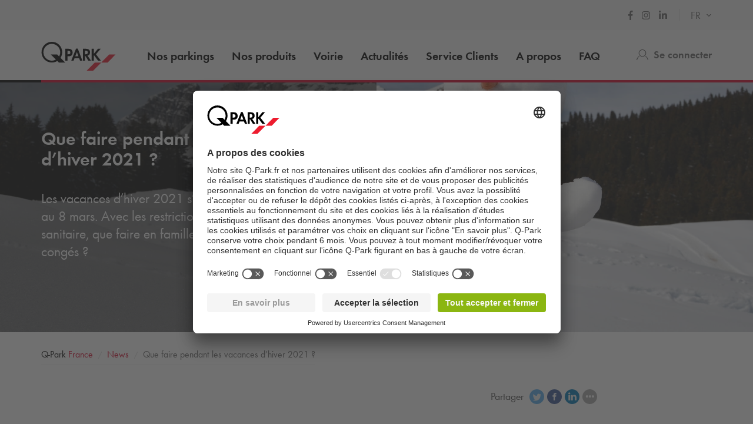

--- FILE ---
content_type: text/html; charset=utf-8
request_url: https://www.q-park.fr/fr-fr/news/vacances-hiver-2021/
body_size: 21076
content:

<!DOCTYPE html>
<html class="no-js" lang="fr-FR">
<head>
    <script>
        document.documentElement.className = "js";

        
        function noop() { }

        var qpark = qpark || {};
        qpark.locale = "fr";
        qpark.tokenHeaderValue = "cbDJlhj0m9tcYXog7ISpMUoOAkwBRxU8tL8SmvtoknEoYKS9SvvBLT36mKiN_NUZ7DsiSg_jJNIOkjDahYZ7xhYYPw81:AtMKbuVTL07P2PCFhccTFesV9fZC8lYYK2Tsu3v6y02O1ZgmZxwXvuTpQ7D0ZX2uZxdwGl4694LR8Operw4_tYzBqsU1";
        qpark.startConversionTracking = function () {
            const rwgToken = new URLSearchParams(location.search).get('rwg_token') || undefined;

            // store the rwgToken in a cookie and set the cookie expiration date to 30 days
            if (rwgToken !== undefined) {
                document.cookie = '_rwgToken=' + rwgToken + '; max-age=2592000; domain=' + location.hostname + '; path=/';
            }
        }

        qpark.startConversionTracking();
    </script>


<link rel="preconnect" href="//app.usercentrics.eu">
<link rel="preconnect" href="//api.usercentrics.eu">
<link rel="preconnect" href="//privacy-proxy.usercentrics.eu">
<link rel="preload" href="//app.usercentrics.eu/browser-ui/latest/loader.js" as="script">

<script id="usercentrics-cmp" data-settings-id="K-S_3BW_O" src="https://app.usercentrics.eu/browser-ui/latest/loader.js" async=""></script>





    <script>
        dataLayer = [{ "warning":"this is not the real data layer! The real one is gtmDataLayer."}];
        dataLayer.replaceUndefinedStrings = function (obj) {
            for (var k in obj) {
                if (Object.prototype.hasOwnProperty.call(obj, k)) {
                    if (typeof obj[k] == "object" && obj[k] !== null) {
                        dataLayer.replaceUndefinedStrings(obj[k]);
                    } else {
                        if (obj[k] === "undefined") {
                            //console.log(`REPLACING undefined for obj.${k}`);
                            obj[k] = undefined;
                        }
                    }
                }
            }
            return obj;
        };

        window.gtmDataLayer = window.gtmDataLayer || [];

        dataLayer.push = function () {
            //don't modify Google Consent Mode events
            if (arguments[0][0] === 'consent' || arguments[0][0] === 'set') {
                gtmDataLayer.push(arguments[0]);
                return;
            };
            
            Array.prototype.push.apply(this, arguments); //keep track of raw values
            for (var i = 0; i < arguments.length; ++i) {
                var arg = arguments[i];
                var argClone = JSON.parse(JSON.stringify(arg));
                dataLayer.replaceUndefinedStrings(argClone);
                gtmDataLayer.push(argClone);
            };
            return gtmDataLayer.length;
        };
    </script>
    <!-- Google Tag Manager -->
    <script type="text/javascript">
        function gtag() {
            dataLayer.push(arguments);
        }

        gtag("consent", "default", {
            ad_user_data: "denied",
            ad_personalization: "denied",
            ad_storage: "denied",
            analytics_storage: "denied",
            wait_for_update: 2000 
        });

        gtag("set", "ads_data_redaction", true);

    </script>
    <script type="text/javascript">
        const customGtmEventsToPush = [{"page":{"language":"fr","type":"content page","country":"FR"}},{"user":{"userID":"undefined","loggedIn":"undefined","type":"undefined"}},{"event":"page_view","page_country":"FR","page_language":"fr","page_type":"content page"}];
        for (var i = 0; i < customGtmEventsToPush.length; i++) {
            dataLayer.push(customGtmEventsToPush[i]);
        }
    </script>
    <script type="text/javascript">
        (function(w, d, s, l, i) {
            w[l] = w[l] || [];
            w[l].push({
                'gtm.start': new Date().getTime(),
                event: 'gtm.js'
            });
            var f = d.getElementsByTagName(s)[0],
                j = d.createElement(s),
                dl = l != 'dataLayer' ? '&l=' + l : '';
            j.async = true;
            j.src =
                'https://www.googletagmanager.com/gtm.js?id=' + i + dl;
            f.parentNode.insertBefore(j, f);
        })(window, document, 'script', 'gtmDataLayer', 'GTM-PB2BTP7');
    </script>
    <!-- End Google Tag Manager -->


    
<meta charset="UTF-8">

<meta name="author" content="">
<meta name="title" content="Vacances d’hiver 2021 : que faire pendant les vacances ?">
<meta name="description" content="Les vacances d’hiver 2021 s’&#233;tendent du 6 f&#233;vrier au 8 mars. Avec les restrictions dues &#224; la situation sanitaire, que faire en famille pendant ces cong&#233;s ?">
<meta name="keywords" content="">

    <meta name="twitter:card" content="summary">
    <meta name="twitter:site" content="Q-Park France">
    <meta name="twitter:title" content="Vacances d’hiver 2021 : que faire pendant les vacances ?">
    <meta name="twitter:description" content="Les vacances d’hiver 2021 s’&#233;tendent du 6 f&#233;vrier au 8 mars. Avec les restrictions dues &#224; la situation sanitaire, que faire en famille pendant ces cong&#233;s ?">
    <meta name="twitter:image:src" content="https://q-park-online-prod.azureedge.net/-/media/images/website/qpark-fr/news/vacances-hiver-2021/shutterstock_537084862.jpg?rev=&amp;extension=webp">
    <meta property="og:title" content="Vacances d’hiver 2021 : que faire pendant les vacances ?">
    <meta property="og:description" content="Les vacances d’hiver 2021 s’&#233;tendent du 6 f&#233;vrier au 8 mars. Avec les restrictions dues &#224; la situation sanitaire, que faire en famille pendant ces cong&#233;s ?">
    <meta property="og:url" content="https://www.q-park.fr/fr-fr/news/vacances-hiver-2021/">
    <meta property="og:type" content="article">
    <meta property="og:image" content="https://q-park-online-prod.azureedge.net/-/media/images/website/qpark-fr/news/vacances-hiver-2021/shutterstock_537084862.jpg?rev=&amp;extension=webp">
    <meta property="og:site_name" content="Q-Park France">

<meta name="viewport" content="width=device-width">
<meta name="theme-color" content="#ffffff">
<meta name="MobileOptimized" content="width">
<meta name="HandheldFriendly" content="true">

<meta http-equiv="X-UA-Compatible" content="IE=edge,chrome=1">
<meta http-equiv="cache-control" content="no-store">
<meta http-equiv="pragma" content="no-cache">

<title>Vacances d’hiver 2021 : que faire pendant les vacances ?</title>

<link rel="icon" type="image/x-icon" href="https://q-park-online-prod-static.azureedge.net/static/assets/img/favicon.ico">
<link rel="icon" type="image/png" sizes="16x16" href="https://q-park-online-prod-static.azureedge.net/static/assets/img/favicon-16x16.png">
<link rel="icon" type="image/png" sizes="32x32" href="https://q-park-online-prod-static.azureedge.net/static/assets/img/favicon-32x32.png">

        <link rel="canonical" href="https://www.q-park.fr/fr-fr/news/vacances-hiver-2021/">


        <link rel="alternate" href="https://www.q-park.fr/fr-fr/news/vacances-hiver-2021/" hreflang="fr-FR">

    
    <script>
        var sharedGtmEvents = {
            gtmSelectContentJson: {
  "content_id": "",
  "event": "select_content",
  "page_country": "FR",
  "page_language": "fr",
  "page_type": "content page"
}
        };

        var sharedGtmEventsPusher = {
            pushGtmSelectContent: (contentType, element) => {
                if (element && !(element?.classList.contains('collapsed'))) {
                    return;
                }

                if (sharedGtmEvents.gtmSelectContentJson) {
                    let eventToPush = {
                        ...sharedGtmEvents.gtmSelectContentJson,
                        content_type: contentType
                    };
                    dataLayer.push(eventToPush);
                }
            }
        };
    </script>





        <link rel="preload" as="font" href="https://q-park-online-prod-static.azureedge.net/static/assets/fonts/Futura-Book.woff2?4892989" crossorigin="anonymous">
        <link rel="preload" as="font" href="https://q-park-online-prod-static.azureedge.net/static/assets/fonts/Futura-Demi.woff2?4892989" crossorigin="anonymous">


<link rel="stylesheet" media="screen" href="https://q-park-online-prod-static.azureedge.net/static/css/vendor.css?v=3.1.7.27928">
<link rel="stylesheet" media="screen" href="https://q-park-online-prod-static.azureedge.net/static/css/publicwebsite.css?v=3.1.7.27928">



    <script>
        var qpark = qpark || {};
        qpark.appInsights = qpark.appInsights || {};
        qpark.appInsights.excludedTargets = ["tr.outbrain.com","px.ads.linkedin.com","graphql.usercentrics.eu","bat.bing.com","pagead2.googlesyndication.com","www.googleadservices.com","www.google.com","maps.googleapis.com","ss390443-hrqq48sz-westeurope-azure.searchstax.com","ss359690-pkxcp1f1-westeurope-azure.searchstax.com","www.google-analytics.com","region1.google-analytics.com","stats.g.doubleclick.net","ad.doubleclick.net","cdn.linkedin.oribi.io","px.ads.linkedin.com","widget.solvemate.com","api.solvemate.com","vc.hotjar.io","redirect.jforce.be","action.metaffiliation.com","a.clarity.ms","b.clarity.ms","c.clarity.ms","d.clarity.ms","e.clarity.ms","f.clarity.ms","g.clarity.ms","h.clarity.ms","i.clarity.ms","j.clarity.ms","k.clarity.ms","l.clarity.ms","m.clarity.ms","n.clarity.ms","o.clarity.ms","p.clarity.ms","q.clarity.ms","r.clarity.ms","s.clarity.ms","t.clarity.ms","u.clarity.ms","v.clarity.ms","w.clarity.ms","x.clarity.ms","y.clarity.ms","z.clarity.ms"];
    </script>


        <script type="text/javascript">
            !(function (cfg){function e(){cfg.onInit&&cfg.onInit(n)}var x,w,D,t,E,n,C=window,O=document,b=C.location,q="script",I="ingestionendpoint",L="disableExceptionTracking",j="ai.device.";"instrumentationKey"[x="toLowerCase"](),w="crossOrigin",D="POST",t="appInsightsSDK",E=cfg.name||"appInsights",(cfg.name||C[t])&&(C[t]=E),n=C[E]||function(g){var f=!1,m=!1,h={initialize:!0,queue:[],sv:"8",version:2,config:g};function v(e,t){var n={},i="Browser";function a(e){e=""+e;return 1===e.length?"0"+e:e}return n[j+"id"]=i[x](),n[j+"type"]=i,n["ai.operation.name"]=b&&b.pathname||"_unknown_",n["ai.internal.sdkVersion"]="javascript:snippet_"+(h.sv||h.version),{time:(i=new Date).getUTCFullYear()+"-"+a(1+i.getUTCMonth())+"-"+a(i.getUTCDate())+"T"+a(i.getUTCHours())+":"+a(i.getUTCMinutes())+":"+a(i.getUTCSeconds())+"."+(i.getUTCMilliseconds()/1e3).toFixed(3).slice(2,5)+"Z",iKey:e,name:"Microsoft.ApplicationInsights."+e.replace(/-/g,"")+"."+t,sampleRate:100,tags:n,data:{baseData:{ver:2}},ver:undefined,seq:"1",aiDataContract:undefined}}var n,i,t,a,y=-1,T=0,S=["js.monitor.azure.com","js.cdn.applicationinsights.io","js.cdn.monitor.azure.com","js0.cdn.applicationinsights.io","js0.cdn.monitor.azure.com","js2.cdn.applicationinsights.io","js2.cdn.monitor.azure.com","az416426.vo.msecnd.net"],o=g.url||cfg.src,r=function(){return s(o,null)};function s(d,t){if((n=navigator)&&(~(n=(n.userAgent||"").toLowerCase()).indexOf("msie")||~n.indexOf("trident/"))&&~d.indexOf("ai.3")&&(d=d.replace(/(\/)(ai\.3\.)([^\d]*)$/,function(e,t,n){return t+"ai.2"+n})),!1!==cfg.cr)for(var e=0;e<S.length;e++)if(0<d.indexOf(S[e])){y=e;break}var n,i=function(e){var a,t,n,i,o,r,s,c,u,l;h.queue=[],m||(0<=y&&T+1<S.length?(a=(y+T+1)%S.length,p(d.replace(/^(.*\/\/)([\w\.]*)(\/.*)$/,function(e,t,n,i){return t+S[a]+i})),T+=1):(f=m=!0,s=d,!0!==cfg.dle&&(c=(t=function(){var e,t={},n=g.connectionString;if(n)for(var i=n.split(";"),a=0;a<i.length;a++){var o=i[a].split("=");2===o.length&&(t[o[0][x]()]=o[1])}return t[I]||(e=(n=t.endpointsuffix)?t.location:null,t[I]="https://"+(e?e+".":"")+"dc."+(n||"services.visualstudio.com")),t}()).instrumentationkey||g.instrumentationKey||"",t=(t=(t=t[I])&&"/"===t.slice(-1)?t.slice(0,-1):t)?t+"/v2/track":g.endpointUrl,t=g.userOverrideEndpointUrl||t,(n=[]).push((i="SDK LOAD Failure: Failed to load Application Insights SDK script (See stack for details)",o=s,u=t,(l=(r=v(c,"Exception")).data).baseType="ExceptionData",l.baseData.exceptions=[{typeName:"SDKLoadFailed",message:i.replace(/\./g,"-"),hasFullStack:!1,stack:i+"\nSnippet failed to load ["+o+"] -- Telemetry is disabled\nHelp Link: https://go.microsoft.com/fwlink/?linkid=2128109\nHost: "+(b&&b.pathname||"_unknown_")+"\nEndpoint: "+u,parsedStack:[]}],r)),n.push((l=s,i=t,(u=(o=v(c,"Message")).data).baseType="MessageData",(r=u.baseData).message='AI (Internal): 99 message:"'+("SDK LOAD Failure: Failed to load Application Insights SDK script (See stack for details) ("+l+")").replace(/\"/g,"")+'"',r.properties={endpoint:i},o)),s=n,c=t,JSON&&((u=C.fetch)&&!cfg.useXhr?u(c,{method:D,body:JSON.stringify(s),mode:"cors"}):XMLHttpRequest&&((l=new XMLHttpRequest).open(D,c),l.setRequestHeader("Content-type","application/json"),l.send(JSON.stringify(s)))))))},a=function(e,t){m||setTimeout(function(){!t&&h.core||i()},500),f=!1},p=function(e){var n=O.createElement(q),e=(n.src=e,t&&(n.integrity=t),n.setAttribute("data-ai-name",E),cfg[w]);return!e&&""!==e||"undefined"==n[w]||(n[w]=e),n.onload=a,n.onerror=i,n.onreadystatechange=function(e,t){"loaded"!==n.readyState&&"complete"!==n.readyState||a(0,t)},cfg.ld&&cfg.ld<0?O.getElementsByTagName("head")[0].appendChild(n):setTimeout(function(){O.getElementsByTagName(q)[0].parentNode.appendChild(n)},cfg.ld||0),n};p(d)}cfg.sri&&(n=o.match(/^((http[s]?:\/\/.*\/)\w+(\.\d+){1,5})\.(([\w]+\.){0,2}js)$/))&&6===n.length?(d="".concat(n[1],".integrity.json"),i="@".concat(n[4]),l=window.fetch,t=function(e){if(!e.ext||!e.ext[i]||!e.ext[i].file)throw Error("Error Loading JSON response");var t=e.ext[i].integrity||null;s(o=n[2]+e.ext[i].file,t)},l&&!cfg.useXhr?l(d,{method:"GET",mode:"cors"}).then(function(e){return e.json()["catch"](function(){return{}})}).then(t)["catch"](r):XMLHttpRequest&&((a=new XMLHttpRequest).open("GET",d),a.onreadystatechange=function(){if(a.readyState===XMLHttpRequest.DONE)if(200===a.status)try{t(JSON.parse(a.responseText))}catch(e){r()}else r()},a.send())):o&&r();try{h.cookie=O.cookie}catch(k){}function e(e){for(;e.length;)!function(t){h[t]=function(){var e=arguments;f||h.queue.push(function(){h[t].apply(h,e)})}}(e.pop())}var c,u,l="track",d="TrackPage",p="TrackEvent",l=(e([l+"Event",l+"PageView",l+"Exception",l+"Trace",l+"DependencyData",l+"Metric",l+"PageViewPerformance","start"+d,"stop"+d,"start"+p,"stop"+p,"addTelemetryInitializer","setAuthenticatedUserContext","clearAuthenticatedUserContext","flush"]),h.SeverityLevel={Verbose:0,Information:1,Warning:2,Error:3,Critical:4},(g.extensionConfig||{}).ApplicationInsightsAnalytics||{});return!0!==g[L]&&!0!==l[L]&&(e(["_"+(c="onerror")]),u=C[c],C[c]=function(e,t,n,i,a){var o=u&&u(e,t,n,i,a);return!0!==o&&h["_"+c]({message:e,url:t,lineNumber:n,columnNumber:i,error:a,evt:C.event}),o},g.autoExceptionInstrumented=!0),h}(cfg.cfg),(C[E]=n).queue&&0===n.queue.length?(n.queue.push(e),n.trackPageView({})):e();})({
                src: "https://js.monitor.azure.com/scripts/b/ai.3.gbl.min.js",
                // name: "appInsights", // Global SDK Instance name defaults to "appInsights" when not supplied
                // ld: 0, // Defines the load delay (in ms) before attempting to load the sdk. -1 = block page load and add to head. (default) = 0ms load after timeout,
                // useXhr: 1, // Use XHR instead of fetch to report failures (if available),
                // dle: true, // Prevent the SDK from reporting load failure log
                crossOrigin: "anonymous", // When supplied this will add the provided value as the cross origin attribute on the script tag
                // onInit: null, // Once the application insights instance has loaded and initialized this callback function will be called with 1 argument -- the sdk instance (DON'T ADD anything to the sdk.queue -- As they won't get called)
                // sri: false, // Custom optional value to specify whether fetching the snippet from integrity file and do integrity check
                cfg: { // Application Insights Configuration
                    connectionString: "InstrumentationKey=a76e116e-f932-44fa-b5c2-c3e2a968c9d2;IngestionEndpoint=https://westeurope-1.in.applicationinsights.azure.com/;LiveEndpoint=https://westeurope.livediagnostics.monitor.azure.com/;ApplicationId=c9175fc1-a040-478a-baf3-41aaf79396ee"
                }
            });

            // Telemetry initializer: this is called whenever a new telemetry item is created
            appInsights.queue.push(function () {
                appInsights.addTelemetryInitializer(function (envelope) {
                    var telemetryItem = envelope.baseData;

                    if (envelope.baseType === "RemoteDependencyData") {
                        if (envelope.baseData.success === true) {
                            return false;
                        }

                        if (window.qpark && window.qpark.appInsights && window.qpark.appInsights.excludedTargets) {
                            var target = envelope.baseData.target;
                            if (target) {
                                var targetLower = target.trim().toLowerCase();
                                var isExcluded = window.qpark.appInsights.excludedTargets.some(function(excludedTarget) {
                                    return targetLower.indexOf(excludedTarget) !== -1;
                                });

                                if (isExcluded) {
                                    return false;
                                }
                            }
                        }
                    }

                    // set cloud_RoleName
                    if (!envelope.tags) {
                        envelope.tags = [];
                    }
                    envelope.tags.push({ "ai.cloud.role": "Sitecore.Web" });

                    // set custom properties
                    telemetryItem.properties = telemetryItem.properties || {};
                    telemetryItem.properties["templateName"] = "News Detail";
                    telemetryItem.properties["templateId"] = "{65B3182B-0479-462A-A76A-BD475B7D51DC}";
                    telemetryItem.properties["appService"] = "q-park-online-replica-prod";

                    // set custom metrics
                    // telemetryItem.measurements = telemetryItem.measurements || {};
                    // telemetryItem.measurements["globalMetric"] = 100;
                });
            });
        </script>
</head>
<body id="body" class="myqp-new ">
	<!-- Google Tag Manager (noscript) -->
	<noscript>
		<iframe src="https://www.googletagmanager.com/ns.html?id=GTM-PB2BTP7" height="0" width="0" style="display: none; visibility: hidden"></iframe>
	</noscript>
	<!-- End Google Tag Manager (noscript) -->







    <header class="qp-header ">
        <nav class="navbar subnavbar-qp desktop">
            <div class="container ">
                <div class="row">
                    <div class="col-xs-12">
                        <ul class="nav navbar-nav navbar-right">

                                <li class="social-links">
                                    <ul class="list-unstyled">
                                            <li>
                                                <a href="https://www.facebook.com/qparkfrance" class="link-grey" target="_blank">
                                                    <img src="https://q-park-online-prod-static.azureedge.net/static/assets/svg/icon_social_header_facebook.svg" alt="Facebook" style="height: 16px; margin-bottom: 4px;">
                                                </a>
                                            </li>
                                            <li>
                                                <a href="https://www.instagram.com/qparkfrance/" class="link-grey" target="_blank">
                                                    <img src="https://q-park-online-prod-static.azureedge.net/static/assets/svg/icon_social_header_instagram.svg" alt="Instagram" style="height: 16px; margin-bottom: 4px;">
                                                </a>
                                            </li>
                                            <li>
                                                <a href="https://www.linkedin.com/company/q-park-france/" class="link-grey" target="_blank">
                                                    <img src="https://q-park-online-prod-static.azureedge.net/static/assets/svg/icon_social_header_linkedin.svg" alt="LinkedIn" style="height: 16px; margin-bottom: 4px;">
                                                </a>
                                            </li>
                                    </ul>
                                </li>

                                <li class="language-selector">
                                    <select id="language-selector" class="language-selector-select navigate-select-with-query">
                                            <option data-exclude-query="False" value="" selected="&#39;selected&#39;">
                                                FR
                                            </option>
                                            <option data-exclude-query="True" value="/en-gb/">
                                                EN
                                            </option>
                                    </select>
                                </li>
                        </ul>
                    </div>
                </div>
            </div>
        </nav>

    <div class="container relative fixedscroll-start">
        <div class="qp-header__line"></div>
        <nav class="navbar navbar-qp">
            <div class="row">
                <div class="col-xs-12 col-md-2 header-logo-override">
                    <div class="navbar-header">
                        <button type="button" class="navbar-toggle">
                            <span class="sr-only">Basculer vers la navigation</span>
                        </button>
                        <a href="/fr-fr/" class="navbar-brand">
                            <img src="https://q-park-online-prod-static.azureedge.net/static/assets/svg/logo.svg" alt="Q-Park">
                        </a>
                    </div>
                </div>

                <!-- Desktop navigation -->
                <div class="col-xs-12 col-md-10 desktop header-navigation-override">
                    <div class="display-flex-justify display-flex-align-start">
                        <ul class="nav navbar-nav main-nav display-flex">
                                <li class="">
                                    <a href="/fr-fr/villes/" title="Nos parkings" class="text-ellipsis">
                                        Nos parkings
                                    </a>
                                </li>
                                <li class="">
                                    <a href="/fr-fr/produits/" title="Nos produits" class="text-ellipsis">
                                        Nos produits
                                    </a>
                                </li>
                                <li class="">
                                    <a href="/fr-fr/produits/voirie/" title="Voirie" class="text-ellipsis">
                                        Voirie
                                    </a>
                                </li>
                                <li class="">
                                    <a href="/fr-fr/news/" title="Actualit&#233;s" class="text-ellipsis">
                                        Actualit&#233;s
                                    </a>
                                </li>
                                <li class="">
                                    <a href="/fr-fr/service-clients/" title="Service Clients" class="text-ellipsis">
                                        Service Clients
                                    </a>
                                </li>
                                <li class="">
                                    <a href="/fr-fr/a-propos/" title="A propos" class="text-ellipsis">
                                        A propos
                                    </a>
                                </li>
                                <li class="">
                                    <a href="/fr-fr/faq/" title="FAQ" class="text-ellipsis">
                                        FAQ
                                    </a>
                                </li>
                        </ul>

                        <ul class="nav navbar-nav navbar-right display-flex">
                                    <li class="user-menu only-icon text-ellipsis">
                                        <a href="/fr-fr/connexion/">
                                            <div class="icon-line small-icon vertical-center">
                                                <div class="icon-wrapper">
                                                    <div class="icon account"></div>
                                                </div>
                                                <div class="link-grey strong text-ellipsis">Se connecter</div>
                                            </div>
                                        </a>
                                    </li>
                        </ul>
                    </div>
                </div>
            </div>
        </nav>
    </div>

    <!-- Sidebar navigation -->
    <nav id="side-menu" class="side-navbar navbar-qp mobile">
        <div class="side-navbar-container">
            <div class="navbar-header">
                <button type="button" class="navbar-toggle">
                    <span class="sr-only">Basculer vers la navigation</span>
                </button>
                <a href="/fr-fr/" class="navbar-brand">
                    <img src="https://q-park-online-prod-static.azureedge.net/static/assets/svg/logo.svg" alt="Q-Park">
                </a>
            </div>

            <div class="navbar-body">
                <ul class="nav navbar-nav">
                        <li class="">
                            <a href="/fr-fr/villes/" title="Nos parkings">
                                Nos parkings
                            </a>
                        </li>
                        <li class="">
                            <a href="/fr-fr/produits/" title="Nos produits">
                                Nos produits
                            </a>
                        </li>
                        <li class="">
                            <a href="/fr-fr/produits/voirie/" title="Voirie">
                                Voirie
                            </a>
                        </li>
                        <li class="">
                            <a href="/fr-fr/news/" title="Actualit&#233;s">
                                Actualit&#233;s
                            </a>
                        </li>
                        <li class="">
                            <a href="/fr-fr/service-clients/" title="Service Clients">
                                Service Clients
                            </a>
                        </li>
                        <li class="">
                            <a href="/fr-fr/a-propos/" title="A propos">
                                A propos
                            </a>
                        </li>
                        <li class="">
                            <a href="/fr-fr/faq/" title="FAQ">
                                FAQ
                            </a>
                        </li>

                </ul>
            </div>

            <div class="navbar-footer">
                <ul class="nav navbar-nav">
                            <li class="user-menu">
                                <a href="/fr-fr/connexion/">
                                    <div class="icon-line small-icon vertical-center">
                                        <div class="icon-wrapper">
                                            <div class="icon account"></div>
                                        </div>
                                        <div class="text-ellipsis">Se connecter</div>
                                    </div>
                                </a>
                            </li>

                        <li class="language-selector">
                            <div class="icon-line small-icon vertical-center">
                                <div class="icon-wrapper">
                                    <div class="icon language"></div>
                                </div>
                                <div class="icon-text">
                                    <select id="language-selector" class="language-selector-select navigate-select">
                                            <option value="" selected="&#39;selected&#39;">
                                                FR
                                            </option>
                                            <option value="/en-gb/">
                                                EN
                                            </option>
                                    </select>
                                </div>
                            </div>
                        </li>
                </ul>

                    <div class="social-links">
                        <ul class="list-unstyled">
                                <li>
                                    <a href="https://www.facebook.com/qparkfrance" class="link-grey" target="_blank">
                                        <img src="https://q-park-online-prod-static.azureedge.net/static/assets/svg/icon_social_header_facebook.svg" alt="Facebook" style="height: 16px">
                                    </a>
                                </li>
                                <li>
                                    <a href="https://www.instagram.com/qparkfrance/" class="link-grey" target="_blank">
                                        <img src="https://q-park-online-prod-static.azureedge.net/static/assets/svg/icon_social_header_instagram.svg" alt="Instagram" style="height: 16px">
                                    </a>
                                </li>
                                <li>
                                    <a href="https://www.linkedin.com/company/q-park-france/" class="link-grey" target="_blank">
                                        <img src="https://q-park-online-prod-static.azureedge.net/static/assets/svg/icon_social_header_linkedin.svg" alt="LinkedIn" style="height: 16px">
                                    </a>
                                </li>
                        </ul>
                    </div>
            </div>
        </div>
    </nav>
</header>






<div class="qcontentpane margin-top-body-white-menu-mobile margin-top-body-white-menu-desktop">

    

<section class="card--hero--small">
        <div class="img-bg bg-gradient bg-gradient-half" data-background-image="https://q-park-online-prod.azureedge.net/-/media/images/website/qpark-fr/news/vacances-hiver-2021/shutterstock_537084862.jpg?rev=&amp;extension=webp"></div>

    <div class="container">
        <div class="row">
            <div class="col-xs-12 col-md-6">
                <div class="card__wrapper">
                    <div class="card__inner">
                        <div class="card__header">
                            <h4 class="card__subtitle text-uppercase no-margin"></h4>
                            <h1 class="card__title margin-bottom-xs">Que faire pendant les vacances d’hiver 2021 ?</h1>
                        </div>
                        <div class="card__body max-height">
                            <p style="margin: 12pt 0cm;"><span>Les vacances d&rsquo;hiver 2021 s&rsquo;&eacute;tendent du 6 f&eacute;vrier au 8 mars. Avec les restrictions dues &agrave; la situation sanitaire, que faire en famille pendant ces cong&eacute;s&nbsp;?</span></p>
                        </div>
                    </div>
                </div>
            </div>
        </div>
    </div>
</section>


    <script type="application/ld+json">
        {"itemListElement":[{"position":1,"item":{"@id":"https://www.q-park.fr/fr-fr/","name":"Q-Park France"},"@type":"ListItem"},{"position":2,"item":{"@id":"https://www.q-park.fr/fr-fr/news/","name":"News"},"@type":"ListItem"},{"position":3,"item":{"name":"Que faire pendant les vacances d’hiver 2021 ?"},"@type":"ListItem"}],"@type":"BreadcrumbList","@context":"https://schema.org"}
    </script>

<section class="breadnav ">
    <div class="container">
        <div class="row bread">
            <div class="col-xs-12">
                <nav role="navigation" class="breadcrumbs" aria-label="breadcrumbs">
                    <ol>
                        <li>
                                <a href="/fr-fr/" title="Q-Park France"><span class="nobr">Q-Park</span> France</a>

                            <ol>
                                    <li>
                                            <a href="/fr-fr/news/" title="News">News</a>
                                    </li>
                                    <li>
Que faire pendant les vacances d’hiver 2021 ?                                    </li>
                            </ol>
                        </li>
                    </ol>
                </nav>
            </div>
        </div>
    </div>
</section>

    <script type="application/ld+json">
        {"url":"https://www.q-park.fr/fr-fr/news/vacances-hiver-2021/","headline":"Que faire pendant les vacances d’hiver 2021 ?","articleSection":"News","description":"Les vacances d’hiver 2021 s’étendent du 6 février au 8 mars. Avec les restrictions dues à la situation sanitaire, que faire en famille pendant ces congés ?","datePublished":"2021-02-10","image":"https://q-park-online-prod.azureedge.net/-/media/images/website/qpark-fr/news/vacances-hiver-2021/shutterstock_537084862.jpg?rev=&extension=webp","@type":"NewsArticle","@context":"https://schema.org"}
    </script>
<section class="news-detail-override">
    <div class="container">

        <div class="row" data-module="content/ui/SocialShare">
    <div class="col-sm-10 col-sm-offset-1 col-md-8 col-md-offset-2 col-lg-8 col-lg-offset-2 ">

        <div class="socialBlock margBtm30 text-right">
            <span class="socialBlock__title text-subtle">Partager</span>
            <span class="socialBlock__links">
                <a title="Partager avec Twitter" href="#" onclick="window.open('https://www.twitter.com/share?url=' + encodeURIComponent('https://www.q-park.fr/fr-fr/news/vacances-hiver-2021/')); return false;" class="twitter">
                    <img src="https://q-park-online-prod-static.azureedge.net/static/assets/svg/icon_social_twitter.svg" style="width: 25px;">
                </a>
                <a title="Partager avec Facebook" href="#" onclick="window.open('https://www.facebook.com/sharer/sharer.php?u=' + encodeURIComponent('https://www.q-park.fr/fr-fr/news/vacances-hiver-2021/')); return false;" class="facebook">
                    <img src="https://q-park-online-prod-static.azureedge.net/static/assets/svg/icon_social_facebook.svg" style="width: 25px;">
                </a>
                <a title="Partager avec Linkedin" href="#" onclick="window.open('https://www.linkedin.com/shareArticle?url=' + encodeURIComponent('https://www.q-park.fr/fr-fr/news/vacances-hiver-2021/')); return false;" class="linkedin">
                    <img src="https://q-park-online-prod-static.azureedge.net/static/assets/svg/icon_social_linkedin.svg" style="width: 25px;">
                </a>
                <a title="Partager avec Google+" href="#" onclick="window.open('https://plus.google.com/share?url=' + encodeURIComponent('https://www.q-park.fr/fr-fr/news/vacances-hiver-2021/')); return false;" class="googleplus js-socialhidden">
                    <img src="https://q-park-online-prod-static.azureedge.net/static/assets/svg/icon_social_google-plus.svg" style="width: 25px;">
                </a>
                <a title="Partager avec Email" href="#" onclick="window.location = 'mailto:?body=https://www.q-park.fr/fr-fr/news/vacances-hiver-2021/'" class="email js-socialhidden">
                    <img src="https://q-park-online-prod-static.azureedge.net/static/assets/svg/icon_social_email.svg" style="width: 25px;">
                </a>
                <a title="Imprimer la page" href="javascript:window.print();" class="print js-socialhidden">
                    <img src="https://q-park-online-prod-static.azureedge.net/static/assets/svg/icon_social_print.svg" style="width: 25px;">
                </a>
                <a title="Afficher plus" href="#" class="js-socialtrigger socialmore">
                    <img src="https://q-park-online-prod-static.azureedge.net/static/assets/svg/icon_social_more.svg" style="width: 25px;">
                </a>
            </span>
        </div>

    </div>
</div>


        <div class="row">
            <div class="col-sm-10 col-sm-offset-1 col-md-8 col-md-offset-2 col-lg-8 col-lg-offset-2 ">

                <div class="qp-rte"><meta content="IE=9; IE=8; IE=7; IE=EDGE" http-equiv="X-UA-Compatible">
<meta content="text/html; charset=utf-8" http-equiv="Content-Type">
<!--[if gte mso 9]>
      <xml>
         <o:OfficeDocumentSettings>
            <o:AllowPNG></o:AllowPNG>
            <o:PixelsPerInch>96</o:PixelsPerInch>
         </o:OfficeDocumentSettings>
      </xml>
      <![endif]-->
<meta name="format-detection" content="telephone=no">
<meta content="width=device-width, user-scalable=no, initial-scale=1.0, minimum-scale=1.0, maximum-scale=1.0" name="viewport">
<meta name="x-apple-disable-message-reformatting">
<style type="text/css">
    table td {
    border-collapse: collapse;
    }
    table {
    border-collapse: collapse;
    mso-table-lspace: 0pt;
    mso-table-rspace: 0pt
    }
    body {
    -webkit-text-size-adjust: 100%;
    -ms-text-size-adjust: 100%;
    padding: 0;
    margin: 0 !important;
    }
    * {
    -webkit-text-size-adjust: none
    }
    table {
    border-collapse: separate;
    }
    a,
    a:link,
    a:visited {
    text-decoration: none;
    color: #00788a
    }
    a:hover {
    text-decoration: underline;
    }
    h2,
    h2 a,
    h2 a:visited,
    h3,
    h3 a,
    h3 a:visited,
    h4,
    h5,
    h6,
    .t_cht {
    color: #000 !important
    }
    p {
    margin-bottom: 0
    }
    .ExternalClass,
    .ExternalClass *,
    .ExternalClass p,
    .ExternalClass span,
    .ExternalClass font,
    .ExternalClass td,
    .ExternalClass div {
    mso-line-height-rule: exactly;
    line-height: 100%
    }
    .ExternalClass {
    width: 100%;
    display: block !important
    }
    span.yshortcuts,
    a span {
    color: #000
    }
    span.yshortcuts:hover,
    span.yshortcuts:active,
    span.yshortcuts:focus {
    text-decoration: none;
    color: #000;
    background-color: none;
    border: none
    }
    @media only screen and (max-width: 602px) {
    td[class="gmailfix"] {
    display: none;
    }
    .res80 {
    width: 80% !important;
    }
    .tblock {
    width: 100% !important;
    }
    .tblock90 {
    width: 90% !important;
    }
    .tblock290 {
    width: 290px !important;
    }
    .tblock50 {
    width: 50% !important;
    }
    .fcenter {
    text-align: center;
    }
    }
</style>
<center>
</center>
<p style="margin: 12pt 0cm;">Les vacances d&rsquo;hiver sont l&agrave;&nbsp;! La zone A ouvre le bal du 6 au 22 f&eacute;vrier, suivie de la zone&nbsp;C du 13 f&eacute;vrier au 1<sup>er</sup> mars, puis de la zone B du 20 f&eacute;vrier au 8 mars. Alors que les restrictions sanitaires continuent de s&rsquo;appliquer, vous vous demandez o&ugrave; aller pour vous recharger &agrave; bloc ? Embarquez en voiture et dirigez-vous vers Paris, Bordeaux, Lyon ou encore Marseille&nbsp;: voici quelques id&eacute;es de balades en plein air&nbsp;!</p>
<p style="margin: 12pt 0cm;"><strong>Des d&eacute;placements illimit&eacute;s&hellip; mais en voiture pour plus de s&eacute;curit&eacute;&nbsp;!</strong></p>
<p style="margin: 12pt 0cm;">Passer quelques jours dans une autre r&eacute;gion pour les vacances ? C&rsquo;est possible, puisque les d&eacute;placements sont autoris&eacute;s sur l&rsquo;ensemble du territoire m&eacute;tropolitain, dans le respect du couvre-feu qui continue de s&rsquo;appliquer &agrave; partir de 18 heures. Si les trains et les avions fonctionnent &ndash; m&ecirc;me au ralenti &ndash; le moyen de transport le plus s&ucirc;r reste la voiture&nbsp;: c&rsquo;est encore la meilleure fa&ccedil;on de pratiquer la distanciation sociale&hellip; et de ne pas devoir porter le masque pendant les longues heures de trajet&nbsp;!</p>
<p style="margin: 12pt 0cm;"><strong>Des activit&eacute;s en plein air dans les grandes villes fran&ccedil;aises pour les vacances d&rsquo;hiver</strong></p>
<p style="background: white; margin: 12pt 0cm;">Il reste que cette &eacute;dition 2021 des vacances d&rsquo;hiver a un go&ucirc;t sp&eacute;cial. Les mus&eacute;es et les monuments sont ferm&eacute;s, les bars et les restaurants ont portes closes, et globalement, tout ce qui se pratique en int&eacute;rieur et en groupe est interdit (ou, du moins, limit&eacute;).</p>
<p style="background: white; margin: 12pt 0cm;">Heureusement, il reste les activit&eacute;s de plein air &ndash; l&rsquo;occasion de d&eacute;couvrir une grande ville, de s&rsquo;amuser en famille, et de respirer un grand coup. Voici quelques id&eacute;es&nbsp;:</p>
<ul style="list-style-type: disc;">
    <li><strong><a href="https://www.q-park.fr/fr-fr/villes/paris/?utm_source=newsletter_vacanceshiver21_fr&amp;utm_medium=newsfev21_fr&amp;utm_campaign=newsfev21_fr">&Agrave; Paris</a></strong>, les jardins et parcs publics restent ouverts. &Agrave; vous les longues promenades aux Tuileries, au Luxembourg ou au bois de Boulogne, le long des quais de la Seine, ou tout simplement autour des monuments (pas besoin de grimper sur la Tour Eiffel pour la trouver exceptionnelle&nbsp;!). Pour un brin de culture, sachez que le mus&eacute;e Rodin a rouvert ses jardins et qu&rsquo;il est possible de profiter de l&rsquo;exposition de sculptures en ext&eacute;rieur, parmi lesquelles le fameux Penseur. Pour les familles, des initiatives comme &laquo;&nbsp;le mus&eacute;e en herbe&nbsp;&raquo; et les parcours &laquo;&nbsp;Explorhappy&nbsp;&raquo; invitent les enfants &agrave; passer du bon temps.<br>
    <br>
    <span class="FullGreenButton"><a href="https://www.q-park.fr/fr-fr/villes/paris/?utm_source=newsletter_vacanceshiver21_fr&amp;utm_medium=newsfev21_fr&amp;utm_campaign=newsfev21_fr">Je r&eacute;serve</a></span></li>
    <li><strong><a href="https://www.q-park.fr/fr-fr/villes/lyon/?utm_source=newsletter_vacanceshiver21_fr&amp;utm_medium=newsfev21_fr&amp;utm_campaign=newsfev21_fr">&Agrave; Lyon</a></strong>, on peut s&rsquo;installer dans le Parc de la T&ecirc;te d&rsquo;Or, se promener le long du Rh&ocirc;ne, ou chiner du c&ocirc;t&eacute; des Puces du Canal. Quelques activit&eacute;s sportives sont ouvertes aux plus jeunes&nbsp;: mini karting, mini-golf, balade &agrave; dos de poney, etc.<br>
    <br>
    <span class="FullGreenButton"><a href="https://www.q-park.fr/fr-fr/villes/lyon/?utm_source=newsletter_vacanceshiver21_fr&amp;utm_medium=newsfev21_fr&amp;utm_campaign=newsfev21_fr">Je r&eacute;serve</a></span><br>
    <br>
    </li>
    <li><strong><a href="https://www.q-park.fr/fr-fr/villes/bordeaux/?utm_source=newsletter_vacanceshiver21_fr&amp;utm_medium=newsfev21_fr&amp;utm_campaign=newsfev21_fr">&Agrave; Bordeaux</a></strong>, la promenade typique autour de la Garonne, d&rsquo;un pont &agrave; l&rsquo;autre, est l&rsquo;occasion id&eacute;ale de d&eacute;couvrir la ville en fl&acirc;nant, avant de s&rsquo;installer sur les quais. Pour ceux qui aiment bouger, la ligne verte qui relie le Bouscat &agrave; Bruges (3 km) peut &ecirc;tre pratiqu&eacute;e en v&eacute;lo, en trottinette ou en rollers.<br>
    <br>
    <span class="FullGreenButton"><a href="https://www.q-park.fr/fr-fr/villes/bordeaux/?utm_source=newsletter_vacanceshiver21_fr&amp;utm_medium=newsfev21_fr&amp;utm_campaign=newsfev21_fr">Je r&eacute;serve</a></span><br>
    <br>
    </li>
    <li><strong><a href="https://www.q-park.fr/fr-fr/villes/marseille/?utm_source=newsletter_vacanceshiver21_fr&amp;utm_medium=newsfev21_fr&amp;utm_campaign=newsfev21_fr">&Agrave; Marseille</a></strong>, la m&eacute;t&eacute;o cl&eacute;mente est une invitation &agrave; la balade le long du Vieux-Port, pr&egrave;s du Pharo, ou dans le Parc Longchamp qui jouxte le Palais &eacute;ponyme. La ville regorge de lieux incontournables &agrave; d&eacute;couvrir en famille ou entre amis.<br>
    <br>
    <span class="FullGreenButton"><a href="https://www.q-park.fr/fr-fr/villes/marseille/?utm_source=newsletter_vacanceshiver21_fr&amp;utm_medium=newsfev21_fr&amp;utm_campaign=newsfev21_fr">Je r&eacute;serve</a></span><br>
    <br>
    </li>
    <li><strong><a href="https://www.q-park.fr/fr-fr/villes/saint-malo/?utm_source=newsletter_vacanceshiver21_fr&amp;utm_medium=newsfev21_fr&amp;utm_campaign=newsfev21_fr">&Agrave; Saint-Malo</a></strong>, la vieille ville r&eacute;serve de belles surprises aux curieux&nbsp;: cath&eacute;drale Saint-Vincent, fort National, balade sur les remparts&hellip; Pour se d&eacute;gourdir les jambes, un chemin de randonn&eacute;e de 12 km (le GR34) longe l&rsquo;estuaire de la Rance et permet de rejoindre la belle Dinard.<br>
    <br>
    <span class="FullGreenButton"><a href="https://www.q-park.fr/fr-fr/villes/saint-malo/?utm_source=newsletter_vacanceshiver21_fr&amp;utm_medium=newsfev21_fr&amp;utm_campaign=newsfev21_fr">Je r&eacute;serve</a></span><br>
    <br>
    </li>
    <li><strong><a href="https://www.q-park.fr/fr-fr/villes/chamb%c3%a9ry/?utm_source=newsletter_vacanceshiver21_fr&amp;utm_medium=newsfev21_fr&amp;utm_campaign=newsfev21_fr">&Agrave; Chamb&eacute;ry</a></strong>, les stations de ski vous attendent&nbsp;! Certes, les remont&eacute;es m&eacute;caniques sont ferm&eacute;es, mais cela n&rsquo;emp&ecirc;che nullement de profiter de l&rsquo;air pur des montagnes. Quant au programme d&rsquo;activit&eacute;s accessibles, il reste attractif&nbsp;: ski de fond, randonn&eacute;es en raquettes, luge, etc.<br>
    <br>
    <span class="FullGreenButton"><a href="https://www.q-park.fr/fr-fr/villes/chamb%c3%a9ry/?utm_source=newsletter_vacanceshiver21_fr&amp;utm_medium=newsfev21_fr&amp;utm_campaign=newsfev21_fr">Je r&eacute;serve</a></span><br>
    <br>
    </li>
</ul>
<span>Vous avez choisi votre destination pour les vacances d&rsquo;hiver 2021&nbsp;? N&rsquo;oubliez pas que <span class="nobr">Q-Park</span> met &agrave; votre disposition des solutions de stationnement dans ces grandes villes (forfaits journ&eacute;e ou semaine). Ainsi, vous voyagez sans risque&nbsp;!</span>
<table width="600" class="tblock" cellspacing="0" align="center" cellpadding="0" border="0" style="font-family:Arial;">
    <tbody>
        <tr>
            <td align="left" style="text-align: center;">
            <a href="https://www.q-park.fr/fr-fr/villes/saint-malo/?utm_source=newsletter_vacanceshiver21_fr&amp;utm_medium=newsfev21_fr&amp;utm_campaign=newsfev21_fr"><img alt="" src="https://q-park-online-prod.azureedge.net/-/media/images/website/qpark-fr/news/vacances-hiver-2021/saint-malo.png?h=199&amp;w=235&amp;rev=201d7061-fe1f-454b-92d3-040a483a1277&amp;extension=webp&amp;hash=5C9949C03CCDC0CF8FA483FD608C81BB" style="border-width: 0px; border-style: solid; height: 199px; width: 235px;"></a><a href="https://www.q-park.fr/fr-fr/villes/paris/?utm_source=newsletter_vacanceshiver21_fr&amp;utm_medium=newsfev21_fr&amp;utm_campaign=newsfev21_fr"><img alt="" src="https://q-park-online-prod.azureedge.net/-/media/images/website/qpark-fr/news/vacances-hiver-2021/paris.png?h=199&amp;w=365&amp;rev=265e3ed8-1ead-4a1f-b397-fc4a82c92e36&amp;extension=webp&amp;hash=43AB3186C053B6B41E11A4C769924669" width="365" height="199" style="height: 199px; width: 365px;"></a><br>
            <a href="https://www.q-park.fr/fr-fr/villes/bordeaux/?utm_source=newsletter_vacanceshiver21_fr&amp;utm_medium=newsfev21_fr&amp;utm_campaign=newsfev21_fr"><img alt="" src="https://q-park-online-prod.azureedge.net/-/media/images/website/qpark-fr/news/vacances-hiver-2021/bordeaux.png?h=183&amp;w=234&amp;rev=d63ff3ec-54e3-4c14-a7ab-9cd50e3b32f4&amp;extension=webp&amp;hash=C5A0493A63AACFAE2F90DAD2A52D7BB1" style="height: 183px; width: 234px;"></a><a href="https://www.q-park.fr/fr-fr/villes/lyon/?utm_source=newsletter_vacanceshiver21_fr&amp;utm_medium=newsfev21_fr&amp;utm_campaign=newsfev21_fr"><img alt="" src="https://q-park-online-prod.azureedge.net/-/media/images/website/qpark-fr/news/vacances-hiver-2021/lyon.png?h=183&amp;w=156&amp;rev=01ffd571-a99a-456f-b434-d4fa71fbee31&amp;extension=webp&amp;hash=4B34CC3AF09921E1BCE41634F6DDF173" style="height: 183px; width: 156px;"></a><a href="https://www.q-park.fr/fr-fr/villes/chamb%c3%a9ry/?utm_source=newsletter_vacanceshiver21_fr&amp;utm_medium=newsfev21_fr&amp;utm_campaign=newsfev21_fr"><img alt="" src="https://q-park-online-prod.azureedge.net/-/media/images/website/qpark-fr/news/vacances-hiver-2021/chambery.png?h=183&amp;w=210&amp;rev=bd7ffcaf-3b1c-44ff-b22f-8b8d411e040f&amp;extension=webp&amp;hash=605E5284174F04F288BE408267C19666" style="height: 183px; width: 210px;"></a><br>
            <a href="https://www.q-park.fr/fr-fr/villes/marseille/?utm_source=newsletter_vacanceshiver21_fr&amp;utm_medium=newsfev21_fr&amp;utm_campaign=newsfev21_fr"><img alt="" src="https://q-park-online-prod.azureedge.net/-/media/images/website/qpark-fr/news/vacances-hiver-2021/marseille.png?h=153&amp;w=600&amp;rev=14ed4b4d-f0c7-4906-8c16-57512c9b20e1&amp;extension=webp&amp;hash=E47EE39B91E49C68580A47FFBA7F0721" width="600" height="153" style="height: 153px; width: 600px;"></a>
            </td>
        </tr>
    </tbody>
</table></div>

            </div>
        </div>


        <div class="row" data-module="content/ui/SocialShare">
    <div class="col-sm-10 col-sm-offset-1 col-md-8 col-md-offset-2 col-lg-8 col-lg-offset-2 ">

        <div class="socialBlock margBtm30 text-right">
            <span class="socialBlock__title text-subtle">Partager</span>
            <span class="socialBlock__links">
                <a title="Partager avec Twitter" href="#" onclick="window.open('https://www.twitter.com/share?url=' + encodeURIComponent('https://www.q-park.fr/fr-fr/news/vacances-hiver-2021/')); return false;" class="twitter">
                    <img src="https://q-park-online-prod-static.azureedge.net/static/assets/svg/icon_social_twitter.svg" style="width: 25px;">
                </a>
                <a title="Partager avec Facebook" href="#" onclick="window.open('https://www.facebook.com/sharer/sharer.php?u=' + encodeURIComponent('https://www.q-park.fr/fr-fr/news/vacances-hiver-2021/')); return false;" class="facebook">
                    <img src="https://q-park-online-prod-static.azureedge.net/static/assets/svg/icon_social_facebook.svg" style="width: 25px;">
                </a>
                <a title="Partager avec Linkedin" href="#" onclick="window.open('https://www.linkedin.com/shareArticle?url=' + encodeURIComponent('https://www.q-park.fr/fr-fr/news/vacances-hiver-2021/')); return false;" class="linkedin">
                    <img src="https://q-park-online-prod-static.azureedge.net/static/assets/svg/icon_social_linkedin.svg" style="width: 25px;">
                </a>
                <a title="Partager avec Google+" href="#" onclick="window.open('https://plus.google.com/share?url=' + encodeURIComponent('https://www.q-park.fr/fr-fr/news/vacances-hiver-2021/')); return false;" class="googleplus js-socialhidden">
                    <img src="https://q-park-online-prod-static.azureedge.net/static/assets/svg/icon_social_google-plus.svg" style="width: 25px;">
                </a>
                <a title="Partager avec Email" href="#" onclick="window.location = 'mailto:?body=https://www.q-park.fr/fr-fr/news/vacances-hiver-2021/'" class="email js-socialhidden">
                    <img src="https://q-park-online-prod-static.azureedge.net/static/assets/svg/icon_social_email.svg" style="width: 25px;">
                </a>
                <a title="Imprimer la page" href="javascript:window.print();" class="print js-socialhidden">
                    <img src="https://q-park-online-prod-static.azureedge.net/static/assets/svg/icon_social_print.svg" style="width: 25px;">
                </a>
                <a title="Afficher plus" href="#" class="js-socialtrigger socialmore">
                    <img src="https://q-park-online-prod-static.azureedge.net/static/assets/svg/icon_social_more.svg" style="width: 25px;">
                </a>
            </span>
        </div>

    </div>
</div>



        <div class="row">
            <div class="col-sm-10 col-sm-offset-1 col-md-8 col-md-offset-2 col-lg-8 col-lg-offset-2 ">

                <h2 class="margBtm20">Actualit&#233;s</h2>

                <div class="smallnewslist margBtm60">
                    <ul class="notStyledList">

                            <li class="margBtm30">
                                <article class="smallnewslist__item" onclick="window.location = '/fr-fr/news/montagne-26-reservation-stationnement/';">
                                    <div class="smallnewslist__item__thumb">
                                        <img src="https://q-park-online-prod.azureedge.net/-/media/images/website/qpark-fr/news/montagne-skieurs-v2.jpg?rev=7fd4bb74-d03a-4946-8fa2-8845112a837d&amp;extension=webp">
                                    </div>
                                    <div>
                                        <span class="h4 margBtm0 uppercase">⛷️❄️ Echappez-vous &#224; la montagne avec <span class="nobr">Q-Park</span> &#128672;&#127938;</span><br>

                                        <time pubdate="pubdate" class="small text-muted">
                                            15/01/2026
                                        </time>
                                        <span class="text-muted"> | </span><span class="bodycopy">
                                            Adeptes des sports d'hiver, amateurs de balade en raquettes ou simplement en quête de sérénité, la montagne est la destination idéale pour recharger vos batteries.
                                        </span>
                                        <br><a href="/fr-fr/news/montagne-26-reservation-stationnement/" class="btn btn-link text-uppercase no-underline chrevron-right-icon text-ellipsis">
                                            en savoir plus
                                        </a>
                                    </div>

                                </article>
                            </li>
                            <li class="margBtm30">
                                <article class="smallnewslist__item" onclick="window.location = '/fr-fr/news/paris-stationner-a-noel-25/';">
                                    <div class="smallnewslist__item__thumb">
                                        <img src="https://q-park-online-prod.azureedge.net/-/media/images/website/qpark-fr/news/paris-stationner-a-noel-25.jpg?rev=7efaefa3-c3d6-46b5-af7f-b5ed31b105f5&amp;extension=webp">
                                    </div>
                                    <div>
                                        <span class="h4 margBtm0 uppercase">✨ Stationner &#224; Paris pendant les f&#234;tes : nos parkings <span class="nobr">Q-Park</span> au cœur de la magie&#127877;&#127876;</span><br>

                                        <time pubdate="pubdate" class="small text-muted">
                                            19/12/2025
                                        </time>
                                        <span class="text-muted"> | </span><span class="bodycopy">
                                            Les fêtes de Noël à Paris sont féériques : illuminations scintillantes, vitrines animées, marchés de Noël et balades dans les quartiers emblématiques. 
                                        </span>
                                        <br><a href="/fr-fr/news/paris-stationner-a-noel-25/" class="btn btn-link text-uppercase no-underline chrevron-right-icon text-ellipsis">
                                            en savoir plus
                                        </a>
                                    </div>

                                </article>
                            </li>
                            <li class="margBtm30">
                                <article class="smallnewslist__item" onclick="window.location = '/fr-fr/news/evian-village-flottins-25/';">
                                    <div class="smallnewslist__item__thumb">
                                        <img src="https://q-park-online-prod.azureedge.net/-/media/images/website/qpark-fr/news/evian-village-des-flottins-25-2.jpg?rev=244a55f3-5da3-4aa9-8587-f61e0de835e1&amp;extension=webp">
                                    </div>
                                    <div>
                                        <span class="h4 margBtm0 uppercase">Embarquez pour la f&#233;erie des Flottins &#224; &#201;vian !</span><br>

                                        <time pubdate="pubdate" class="small text-muted">
                                            09/12/2025
                                        </time>
                                        <span class="text-muted"> | </span><span class="bodycopy">
                                            
Du 12 décembre au 03 janvier, le Fabuleux Village des Flottins transforme le centre-ville en un univers magique. 


                                        </span>
                                        <br><a href="/fr-fr/news/evian-village-flottins-25/" class="btn btn-link text-uppercase no-underline chrevron-right-icon text-ellipsis">
                                            LIRE LA SUITE
                                        </a>
                                    </div>

                                </article>
                            </li>

                    </ul>
                </div>


            </div>
        </div>
    </div>
</section>

    <!-- GoogleTagManager cross-site execution -->


</div>

    <!-- TOOLTIP -->
    <div id="tooltip" data-toggle="tooltip" title="" data-animation="false" data-trigger="manual"></div>

    <!-- BACK TO TOP -->
    <a href="#body" class="smoothscroll cd-top">
        <img src="https://q-park-online-prod-static.azureedge.net/static/assets/svg/icon_arrowup-white.svg" alt="arrow" style="width: 12px; height: inherit">
    </a>

    <!-- LOADING OVERLAY -->
    <div class="loading-overlay">
        <div class="container">
            <div class="row">
                <div class="col-xs-12 text-center">
                    <div class="loader">
                        <div class="bounce1"></div>
                        <div class="bounce2"></div>
                        <div class="bounce3"></div>
                        <!--<img src="https://q-park-online-prod-static.azureedge.net/static/assets/svg/loader.svg" />-->
                    </div>
                </div>
            </div>
        </div>
    </div>

    <div id="IsMobile" class="visible-xs visible-sm hidden-md hidden-lg"></div>
    <div id="IsNativePicker" class="native-picker"></div>

        <div class="online-info">
        <div class="container">
            <div class="row">
                    <div class="col-xs-12  online-payment-methods">

                        <span class="payment-method-title inline-block strong">Modes de paiement en ligne</span>
                        <div class="payment-methods same-height">
                                <div class="payment-method no-hover">
                                    <img src="https://q-park-online-prod.azureedge.net/-/media/images/payment-method-images/qpark-fr/logo_cb.jpg?rev=b5523cb1-8059-4bb5-bcea-2c41d057ca44&amp;extension=webp&amp;mh=60&amp;hash=5B89F099037C9EA41968F6CD0F583688" alt="Carte bleue" title="Carte bleue">
                                </div>
                                <div class="payment-method no-hover">
                                    <img src="https://q-park-online-prod.azureedge.net/-/media/images/payment-method-images/shared/icon_mastercard.gif?rev=&amp;extension=webp&amp;mh=60&amp;hash=D1B2898446052B3BC7D20B7E29425C7C" alt="MasterCard" title="MasterCard">
                                </div>
                                <div class="payment-method no-hover">
                                    <img src="https://q-park-online-prod.azureedge.net/-/media/images/payment-method-images/shared/icon_visa.gif?rev=&amp;extension=webp&amp;mh=60&amp;hash=E700315A04E1705E33BF9EB9705A99F9" alt="Visa" title="Visa">
                                </div>
                                <div class="payment-method no-hover">
                                    <img src="https://q-park-online-prod.azureedge.net/-/media/images/payment-method-images/qpark-be/bancontact-original-logo-rgb_150px.jpg?rev=&amp;extension=webp&amp;mh=60&amp;hash=344DABF3A356766E11A3FBBE94812856" alt="Bancontact" title="Bancontact">
                                </div>
                        </div>
                    </div>

            </div>
        </div>
    </div>

<footer class="qp-footer">
    <div class="container">
        <div class="row footer-wrapper">

            <div class="col-xs-12 col-lg-8 breakout-mobile">
                    <!-- Mobile -->
                    <div class="footer-info mobile">
                                <div class="footer-info-wrapper">
                                    <div class="footer-info-tab">
                                        <div class="tab collapsed" data-toggle="collapse" href="#e1f0f5b8-5f46-4758-b22b-e939ee9be5eb" aria-expanded="false">
                                            <span class="info-type strong">
                                                A propos
                                            </span>

                                            <div class="if-collapsed">
                                                <span class="clean-button tertiary down"></span>
                                            </div>
                                            <div class="if-not-collapsed">
                                                <span class="clean-button tertiary up"></span>
                                            </div>
                                        </div>
                                    </div>

                                    <div class="relative">
                                        <div class="collapse-body collapse" id="e1f0f5b8-5f46-4758-b22b-e939ee9be5eb" aria-expanded="false">
                                            <div class="footer-info-content">
                                                <ul class="list-unstyled no-margin">
                                                        <li>
                                                            <a href="/fr-fr/news/" class="white">Actualit&#233;s</a>
                                                        </li>
                                                        <li>
                                                            <a href="/fr-fr/a-propos/communique-de-presse/" class="white">Communiqu&#233;s de Presse</a>
                                                        </li>
                                                        <li>
                                                            <a href="/fr-fr/carriere/" class="white">Carri&#232;re</a>
                                                        </li>
                                                        <li>
                                                            <a href="/fr-fr/a-propos/chiffres-cles/" class="white">Index de l&#39;&#233;galit&#233; professionnelle</a>
                                                        </li>
                                                        <li>
                                                            <a href="/fr-fr/a-propos/le-groupe-q-park/" class="white">Le groupe <span class="nobr">Q-Park</span></a>
                                                        </li>
                                                </ul>
                                            </div>
                                        </div>
                                    </div>
                                </div>
                                <div class="footer-info-wrapper">
                                    <div class="footer-info-tab">
                                        <div class="tab collapsed" data-toggle="collapse" href="#af6b5eca-7c13-4a4d-bcb6-83561bc5cba6" aria-expanded="false">
                                            <span class="info-type strong">
                                                Nos produits
                                            </span>

                                            <div class="if-collapsed">
                                                <span class="clean-button tertiary down"></span>
                                            </div>
                                            <div class="if-not-collapsed">
                                                <span class="clean-button tertiary up"></span>
                                            </div>
                                        </div>
                                    </div>

                                    <div class="relative">
                                        <div class="collapse-body collapse" id="af6b5eca-7c13-4a4d-bcb6-83561bc5cba6" aria-expanded="false">
                                            <div class="footer-info-content">
                                                <ul class="list-unstyled no-margin">
                                                        <li>
                                                            <a href="/fr-fr/shop/seasonticket/" class="white">Abonnement en ligne</a>
                                                        </li>
                                                        <li>
                                                            <a href="/fr-fr/produits/voirie/" class="white">Stationnement sur voirie</a>
                                                        </li>
                                                        <li>
                                                            <a href="/fr-fr/produits/reservation/" class="white">R&#233;servation en ligne</a>
                                                        </li>
                                                        <li>
                                                            <a href="/fr-fr/faq/" class="white">Questions fr&#233;quentes</a>
                                                        </li>
                                                        <li>
                                                            <a href="https://www.q-park.fr/fr-fr/service-clients/abonnement/resiliation/formulaire-resiliation/" class="white">R&#233;siliation</a>
                                                        </li>
                                                        <li>
                                                            <a href="https://www.q-park.fr/fr-fr/service-clients/abonnement/retractation/formulaire-retractation/" class="white">R&#233;tractation</a>
                                                        </li>
                                                </ul>
                                            </div>
                                        </div>
                                    </div>
                                </div>
                                <div class="footer-info-wrapper">
                                    <div class="footer-info-tab">
                                        <div class="tab collapsed" data-toggle="collapse" href="#7e7778a9-04b7-4d53-824b-c9d4fb25853a" aria-expanded="false">
                                            <span class="info-type strong">
                                                Nos services
                                            </span>

                                            <div class="if-collapsed">
                                                <span class="clean-button tertiary down"></span>
                                            </div>
                                            <div class="if-not-collapsed">
                                                <span class="clean-button tertiary up"></span>
                                            </div>
                                        </div>
                                    </div>

                                    <div class="relative">
                                        <div class="collapse-body collapse" id="7e7778a9-04b7-4d53-824b-c9d4fb25853a" aria-expanded="false">
                                            <div class="footer-info-content">
                                                <ul class="list-unstyled no-margin">
                                                        <li>
                                                            <a href="/fr-fr/shop/prebooking/product/" class="white">R&#233;server un stationnement</a>
                                                        </li>
                                                        <li>
                                                            <a href="/fr-fr/shop/seasonticket/" class="white">S&#39;abonner</a>
                                                        </li>
                                                        <li>
                                                            <a href="/fr-fr/produits/bornes-de-recharge/" class="white">Bornes de recharge de v&#233;hicules &#233;lectriques</a>
                                                        </li>
                                                </ul>
                                            </div>
                                        </div>
                                    </div>
                                </div>

                    </div>
                    <!-- Desktop -->
                    <div class="qp-doormat desktop">
                        <div class="row">

                                    <div class="col-md-3">
                                        <div class="qp-doormat__category">
                                            <span class="inline-block strong large-text">A propos</span>
                                            <ul class="qp-doormat__navigation list-unstyled no-margin">
                                                    <li>
                                                        <a href="/fr-fr/news/">Actualit&#233;s</a>
                                                    </li>
                                                    <li>
                                                        <a href="/fr-fr/a-propos/communique-de-presse/">Communiqu&#233;s de Presse</a>
                                                    </li>
                                                    <li>
                                                        <a href="/fr-fr/carriere/">Carri&#232;re</a>
                                                    </li>
                                                    <li>
                                                        <a href="/fr-fr/a-propos/chiffres-cles/">Index de l&#39;&#233;galit&#233; professionnelle</a>
                                                    </li>
                                                    <li>
                                                        <a href="/fr-fr/a-propos/le-groupe-q-park/">Le groupe <span class="nobr">Q-Park</span></a>
                                                    </li>
                                            </ul>
                                        </div>
                                    </div>
                                    <div class="col-md-3">
                                        <div class="qp-doormat__category">
                                            <span class="inline-block strong large-text">Nos produits</span>
                                            <ul class="qp-doormat__navigation list-unstyled no-margin">
                                                    <li>
                                                        <a href="/fr-fr/shop/seasonticket/">Abonnement en ligne</a>
                                                    </li>
                                                    <li>
                                                        <a href="/fr-fr/produits/voirie/">Stationnement sur voirie</a>
                                                    </li>
                                                    <li>
                                                        <a href="/fr-fr/produits/reservation/">R&#233;servation en ligne</a>
                                                    </li>
                                                    <li>
                                                        <a href="/fr-fr/faq/">Questions fr&#233;quentes</a>
                                                    </li>
                                                    <li>
                                                        <a href="https://www.q-park.fr/fr-fr/service-clients/abonnement/resiliation/formulaire-resiliation/">R&#233;siliation</a>
                                                    </li>
                                                    <li>
                                                        <a href="https://www.q-park.fr/fr-fr/service-clients/abonnement/retractation/formulaire-retractation/">R&#233;tractation</a>
                                                    </li>
                                            </ul>
                                        </div>
                                    </div>
                                    <div class="col-md-3">
                                        <div class="qp-doormat__category">
                                            <span class="inline-block strong large-text">Nos services</span>
                                            <ul class="qp-doormat__navigation list-unstyled no-margin">
                                                    <li>
                                                        <a href="/fr-fr/shop/prebooking/product/">R&#233;server un stationnement</a>
                                                    </li>
                                                    <li>
                                                        <a href="/fr-fr/shop/seasonticket/">S&#39;abonner</a>
                                                    </li>
                                                    <li>
                                                        <a href="/fr-fr/produits/bornes-de-recharge/">Bornes de recharge de v&#233;hicules &#233;lectriques</a>
                                                    </li>
                                            </ul>
                                        </div>
                                    </div>


                        </div>
                    </div>

            </div>

            <div class="col-xs-12 col-lg-4">
<div class="col-xs-12 clean-footer-logo padding-horizontal-sm right ">

        <a href="/fr-fr/">
            <div class="img-bg qp-logo-img" data-background-image="https://q-park-online-prod-static.azureedge.net/static/assets/svg/logo-tagline-diapositive.svg"></div>
        </a>

    <div class="legal right">
        <div class="privacy-button-wrapper">
            <button type="button" class="privacy-button hoverable" onclick="UC_UI.showSecondLayer();">Cookies</button>
        </div>
        <span class="copyright">Copyright</span>

            <ul>
                    <li>
                        <a href="/fr-fr/cgv/" class="hoverable">CGV</a>
                    </li>
                    <li>
                        <a href="/fr-fr/conditions-d&#39;utilisation/" class="hoverable">CGU</a>
                    </li>
                    <li>
                        <a href="/fr-fr/declaration-de-confidentialite/" class="hoverable">D&#233;claration de confidentialit&#233;</a>
                    </li>
                    <li>
                        <a href="/fr-fr/informations-legales/" class="hoverable">Informations l&#233;gales</a>
                    </li>
                    <li>
                        <a href="/fr-fr/mediation/" class="hoverable">M&#233;diation</a>
                    </li>
                    <li>
                        <a href="https://www.q-park.fr/fr-fr/" class="hoverable">* R&#233;duction appliqu&#233;e par rapport aux tarifs d&#39;un stationnement sur place</a>
                    </li>
            </ul>
    </div>

        <div class="social">
            <ul>
                        <li>
                            <a href="https://www.facebook.com/qparkfrance">
                                <img src="https://q-park-online-prod-static.azureedge.net/static/assets/svg/icon_social_header_facebook.svg" alt="Facebook">
                            </a>
                        </li>
                        <li>
                            <a href="https://www.instagram.com/qparkfrance/">
                                <img src="https://q-park-online-prod-static.azureedge.net/static/assets/svg/icon_social_header_instagram.svg" alt="Instagram">
                            </a>
                        </li>
                        <li>
                            <a href="https://www.linkedin.com/company/q-park-france/">
                                <img src="https://q-park-online-prod-static.azureedge.net/static/assets/svg/icon_social_header_linkedin.svg" alt="LinkedIn">
                            </a>
                        </li>
            </ul>
        </div>
</div>
            </div>
        </div>

        <div class="row">
            <div class="col-xs-12">

            </div>
        </div>
    </div>
</footer>


    <script src="https://q-park-online-prod-static.azureedge.net/static/js/dist/runtime.bundle.js?v=3.1.7.27928" type="text/javascript"></script>
    <script src="https://q-park-online-prod-static.azureedge.net/static/js/dist/vendors.bundle.js?v=3.1.7.27928" type="text/javascript"></script>
    <script src="https://q-park-online-prod-static.azureedge.net/static/js/dist/shared.bundle.js?v=3.1.7.27928" type="text/javascript"></script>
    <script src="https://q-park-online-prod-static.azureedge.net/static/js/dist/content.bundle.js?v=3.1.7.27928" type="text/javascript"></script>



    <script src="https://q-park-online-prod-static.azureedge.net/static/js/dist/main.bundle.js?v=3.1.7.27928" type="text/javascript"></script>

</body>
</html>

--- FILE ---
content_type: application/x-javascript
request_url: https://q-park-online-prod-static.azureedge.net/static/js/dist/vendors.bundle.js?v=3.1.7.27928
body_size: 157144
content:
/*! For license information please see vendors.bundle.js.LICENSE.txt */
(self.webpackChunkQ_Park_Front_end=self.webpackChunkQ_Park_Front_end||[]).push([[96],{95:function(e,t,n){var i,a,r;!function(){"use strict";a=[n(9197),n(2345)],void 0===(r="function"==typeof(i=function(e){return e.ui.keyCode={BACKSPACE:8,COMMA:188,DELETE:46,DOWN:40,END:35,ENTER:13,ESCAPE:27,HOME:36,LEFT:37,PAGE_DOWN:34,PAGE_UP:33,PERIOD:190,RIGHT:39,SPACE:32,TAB:9,UP:38}})?i.apply(t,a):i)||(e.exports=r)}()},340:function(e){e.exports=function e(t,n,i){function a(s,o){if(!n[s]){if(!t[s]){if(r)return r(s,!0);var d=new Error("Cannot find module '"+s+"'");throw d.code="MODULE_NOT_FOUND",d}var l=n[s]={exports:{}};t[s][0].call(l.exports,(function(e){return a(t[s][1][e]||e)}),l,l.exports,e,t,n,i)}return n[s].exports}for(var r=void 0,s=0;s<i.length;s++)a(i[s]);return a}({1:[function(e,t,n){var i=9;if(Element&&!Element.prototype.matches){var a=Element.prototype;a.matches=a.matchesSelector||a.mozMatchesSelector||a.msMatchesSelector||a.oMatchesSelector||a.webkitMatchesSelector}t.exports=function(e,t){for(;e&&e.nodeType!==i;){if(e.matches(t))return e;e=e.parentNode}}},{}],2:[function(e,t,n){function i(e,t,n,i){return function(n){n.delegateTarget=a(n.target,t),n.delegateTarget&&i.call(e,n)}}var a=e("./closest");t.exports=function(e,t,n,a,r){var s=i.apply(this,arguments);return e.addEventListener(n,s,r),{destroy:function(){e.removeEventListener(n,s,r)}}}},{"./closest":1}],3:[function(e,t,n){n.node=function(e){return void 0!==e&&e instanceof HTMLElement&&1===e.nodeType},n.nodeList=function(e){var t=Object.prototype.toString.call(e);return void 0!==e&&("[object NodeList]"===t||"[object HTMLCollection]"===t)&&"length"in e&&(0===e.length||n.node(e[0]))},n.string=function(e){return"string"==typeof e||e instanceof String},n.fn=function(e){return"[object Function]"===Object.prototype.toString.call(e)}},{}],4:[function(e,t,n){var i=e("./is"),a=e("delegate");t.exports=function(e,t,n){if(!e&&!t&&!n)throw new Error("Missing required arguments");if(!i.string(t))throw new TypeError("Second argument must be a String");if(!i.fn(n))throw new TypeError("Third argument must be a Function");if(i.node(e))return function(e,t,n){return e.addEventListener(t,n),{destroy:function(){e.removeEventListener(t,n)}}}(e,t,n);if(i.nodeList(e))return function(e,t,n){return Array.prototype.forEach.call(e,(function(e){e.addEventListener(t,n)})),{destroy:function(){Array.prototype.forEach.call(e,(function(e){e.removeEventListener(t,n)}))}}}(e,t,n);if(i.string(e))return function(e,t,n){return a(document.body,e,t,n)}(e,t,n);throw new TypeError("First argument must be a String, HTMLElement, HTMLCollection, or NodeList")}},{"./is":3,delegate:2}],5:[function(e,t,n){t.exports=function(e){var t;if("SELECT"===e.nodeName)e.focus(),t=e.value;else if("INPUT"===e.nodeName||"TEXTAREA"===e.nodeName)e.focus(),e.setSelectionRange(0,e.value.length),t=e.value;else{e.hasAttribute("contenteditable")&&e.focus();var n=window.getSelection(),i=document.createRange();i.selectNodeContents(e),n.removeAllRanges(),n.addRange(i),t=n.toString()}return t}},{}],6:[function(e,t,n){function i(){}i.prototype={on:function(e,t,n){var i=this.e||(this.e={});return(i[e]||(i[e]=[])).push({fn:t,ctx:n}),this},once:function(e,t,n){function i(){a.off(e,i),t.apply(n,arguments)}var a=this;return i._=t,this.on(e,i,n)},emit:function(e){for(var t=[].slice.call(arguments,1),n=((this.e||(this.e={}))[e]||[]).slice(),i=0,a=n.length;i<a;i++)n[i].fn.apply(n[i].ctx,t);return this},off:function(e,t){var n=this.e||(this.e={}),i=n[e],a=[];if(i&&t)for(var r=0,s=i.length;r<s;r++)i[r].fn!==t&&i[r].fn._!==t&&a.push(i[r]);return a.length?n[e]=a:delete n[e],this}},t.exports=i},{}],7:[function(e,t,n){!function(i,a){if(void 0!==n)a(t,e("select"));else{var r={exports:{}};a(r,i.select),i.clipboardAction=r.exports}}(this,(function(e,t){"use strict";var n=function(e){return e&&e.__esModule?e:{default:e}}(t),i="function"==typeof Symbol&&"symbol"==typeof Symbol.iterator?function(e){return typeof e}:function(e){return e&&"function"==typeof Symbol&&e.constructor===Symbol&&e!==Symbol.prototype?"symbol":typeof e},a=function(){function e(e,t){for(var n=0;n<t.length;n++){var i=t[n];i.enumerable=i.enumerable||!1,i.configurable=!0,"value"in i&&(i.writable=!0),Object.defineProperty(e,i.key,i)}}return function(t,n,i){return n&&e(t.prototype,n),i&&e(t,i),t}}(),r=function(){function e(t){(function(e,t){if(!(e instanceof t))throw new TypeError("Cannot call a class as a function")})(this,e),this.resolveOptions(t),this.initSelection()}return a(e,[{key:"resolveOptions",value:function(){var e=arguments.length>0&&void 0!==arguments[0]?arguments[0]:{};this.action=e.action,this.emitter=e.emitter,this.target=e.target,this.text=e.text,this.trigger=e.trigger,this.selectedText=""}},{key:"initSelection",value:function(){this.text?this.selectFake():this.target&&this.selectTarget()}},{key:"selectFake",value:function(){var e=this,t="rtl"==document.documentElement.getAttribute("dir");this.removeFake(),this.fakeHandlerCallback=function(){return e.removeFake()},this.fakeHandler=document.body.addEventListener("click",this.fakeHandlerCallback)||!0,this.fakeElem=document.createElement("textarea"),this.fakeElem.style.fontSize="12pt",this.fakeElem.style.border="0",this.fakeElem.style.padding="0",this.fakeElem.style.margin="0",this.fakeElem.style.position="absolute",this.fakeElem.style[t?"right":"left"]="-9999px";var i=window.pageYOffset||document.documentElement.scrollTop;this.fakeElem.addEventListener("focus",window.scrollTo(0,i)),this.fakeElem.style.top=i+"px",this.fakeElem.setAttribute("readonly",""),this.fakeElem.value=this.text,document.body.appendChild(this.fakeElem),this.selectedText=(0,n.default)(this.fakeElem),this.copyText()}},{key:"removeFake",value:function(){this.fakeHandler&&(document.body.removeEventListener("click",this.fakeHandlerCallback),this.fakeHandler=null,this.fakeHandlerCallback=null),this.fakeElem&&(document.body.removeChild(this.fakeElem),this.fakeElem=null)}},{key:"selectTarget",value:function(){this.selectedText=(0,n.default)(this.target),this.copyText()}},{key:"copyText",value:function(){var e=void 0;try{e=document.execCommand(this.action)}catch(t){e=!1}this.handleResult(e)}},{key:"handleResult",value:function(e){this.emitter.emit(e?"success":"error",{action:this.action,text:this.selectedText,trigger:this.trigger,clearSelection:this.clearSelection.bind(this)})}},{key:"clearSelection",value:function(){this.target&&this.target.blur(),window.getSelection().removeAllRanges()}},{key:"destroy",value:function(){this.removeFake()}},{key:"action",set:function(){var e=arguments.length>0&&void 0!==arguments[0]?arguments[0]:"copy";if(this._action=e,"copy"!==this._action&&"cut"!==this._action)throw new Error('Invalid "action" value, use either "copy" or "cut"')},get:function(){return this._action}},{key:"target",set:function(e){if(void 0!==e){if(!e||"object"!==(void 0===e?"undefined":i(e))||1!==e.nodeType)throw new Error('Invalid "target" value, use a valid Element');if("copy"===this.action&&e.hasAttribute("disabled"))throw new Error('Invalid "target" attribute. Please use "readonly" instead of "disabled" attribute');if("cut"===this.action&&(e.hasAttribute("readonly")||e.hasAttribute("disabled")))throw new Error('Invalid "target" attribute. You can\'t cut text from elements with "readonly" or "disabled" attributes');this._target=e}},get:function(){return this._target}}]),e}();e.exports=r}))},{select:5}],8:[function(e,t,n){!function(i,a){if(void 0!==n)a(t,e("./clipboard-action"),e("tiny-emitter"),e("good-listener"));else{var r={exports:{}};a(r,i.clipboardAction,i.tinyEmitter,i.goodListener),i.clipboard=r.exports}}(this,(function(e,t,n,i){"use strict";function a(e){return e&&e.__esModule?e:{default:e}}function r(e,t){var n="data-clipboard-"+e;if(t.hasAttribute(n))return t.getAttribute(n)}var s=a(t),o=a(n),d=a(i),l=function(){function e(e,t){for(var n=0;n<t.length;n++){var i=t[n];i.enumerable=i.enumerable||!1,i.configurable=!0,"value"in i&&(i.writable=!0),Object.defineProperty(e,i.key,i)}}return function(t,n,i){return n&&e(t.prototype,n),i&&e(t,i),t}}(),u=function(e){function t(e,n){!function(e,t){if(!(e instanceof t))throw new TypeError("Cannot call a class as a function")}(this,t);var i=function(e,t){if(!e)throw new ReferenceError("this hasn't been initialised - super() hasn't been called");return!t||"object"!=typeof t&&"function"!=typeof t?e:t}(this,(t.__proto__||Object.getPrototypeOf(t)).call(this));return i.resolveOptions(n),i.listenClick(e),i}return function(e,t){if("function"!=typeof t&&null!==t)throw new TypeError("Super expression must either be null or a function, not "+typeof t);e.prototype=Object.create(t&&t.prototype,{constructor:{value:e,enumerable:!1,writable:!0,configurable:!0}}),t&&(Object.setPrototypeOf?Object.setPrototypeOf(e,t):e.__proto__=t)}(t,e),l(t,[{key:"resolveOptions",value:function(){var e=arguments.length>0&&void 0!==arguments[0]?arguments[0]:{};this.action="function"==typeof e.action?e.action:this.defaultAction,this.target="function"==typeof e.target?e.target:this.defaultTarget,this.text="function"==typeof e.text?e.text:this.defaultText}},{key:"listenClick",value:function(e){var t=this;this.listener=(0,d.default)(e,"click",(function(e){return t.onClick(e)}))}},{key:"onClick",value:function(e){var t=e.delegateTarget||e.currentTarget;this.clipboardAction&&(this.clipboardAction=null),this.clipboardAction=new s.default({action:this.action(t),target:this.target(t),text:this.text(t),trigger:t,emitter:this})}},{key:"defaultAction",value:function(e){return r("action",e)}},{key:"defaultTarget",value:function(e){var t=r("target",e);if(t)return document.querySelector(t)}},{key:"defaultText",value:function(e){return r("text",e)}},{key:"destroy",value:function(){this.listener.destroy(),this.clipboardAction&&(this.clipboardAction.destroy(),this.clipboardAction=null)}}]),t}(o.default);e.exports=u}))},{"./clipboard-action":7,"good-listener":4,"tiny-emitter":6}]},{},[8])(8)},651:function(e,t){var n;!function(t,n){"use strict";"object"==typeof e.exports?e.exports=t.document?n(t,!0):function(e){if(!e.document)throw new Error("jQuery requires a window with a document");return n(e)}:n(t)}("undefined"!=typeof window?window:this,(function(i,a){"use strict";var r=[],s=Object.getPrototypeOf,o=r.slice,d=r.flat?function(e){return r.flat.call(e)}:function(e){return r.concat.apply([],e)},l=r.push,u=r.indexOf,c={},h=c.toString,f=c.hasOwnProperty,p=f.toString,m=p.call(Object),_={},g=function(e){return"function"==typeof e&&"number"!=typeof e.nodeType},v=function(e){return null!=e&&e===e.window},y=i.document,b={type:!0,src:!0,nonce:!0,noModule:!0};function M(e,t,n){var i,a,r=(n=n||y).createElement("script");if(r.text=e,t)for(i in b)(a=t[i]||t.getAttribute&&t.getAttribute(i))&&r.setAttribute(i,a);n.head.appendChild(r).parentNode.removeChild(r)}function w(e){return null==e?e+"":"object"==typeof e||"function"==typeof e?c[h.call(e)]||"object":typeof e}var L="3.5.1",k=function(e,t){return new k.fn.init(e,t)};function Y(e){var t=!!e&&"length"in e&&e.length,n=w(e);return!g(e)&&!v(e)&&("array"===n||0===t||"number"==typeof t&&t>0&&t-1 in e)}k.fn=k.prototype={jquery:L,constructor:k,length:0,toArray:function(){return o.call(this)},get:function(e){return null==e?o.call(this):e<0?this[e+this.length]:this[e]},pushStack:function(e){var t=k.merge(this.constructor(),e);return t.prevObject=this,t},each:function(e){return k.each(this,e)},map:function(e){return this.pushStack(k.map(this,(function(t,n){return e.call(t,n,t)})))},slice:function(){return this.pushStack(o.apply(this,arguments))},first:function(){return this.eq(0)},last:function(){return this.eq(-1)},even:function(){return this.pushStack(k.grep(this,(function(e,t){return(t+1)%2})))},odd:function(){return this.pushStack(k.grep(this,(function(e,t){return t%2})))},eq:function(e){var t=this.length,n=+e+(e<0?t:0);return this.pushStack(n>=0&&n<t?[this[n]]:[])},end:function(){return this.prevObject||this.constructor()},push:l,sort:r.sort,splice:r.splice},k.extend=k.fn.extend=function(){var e,t,n,i,a,r,s=arguments[0]||{},o=1,d=arguments.length,l=!1;for("boolean"==typeof s&&(l=s,s=arguments[o]||{},o++),"object"==typeof s||g(s)||(s={}),o===d&&(s=this,o--);o<d;o++)if(null!=(e=arguments[o]))for(t in e)i=e[t],"__proto__"!==t&&s!==i&&(l&&i&&(k.isPlainObject(i)||(a=Array.isArray(i)))?(n=s[t],r=a&&!Array.isArray(n)?[]:a||k.isPlainObject(n)?n:{},a=!1,s[t]=k.extend(l,r,i)):void 0!==i&&(s[t]=i));return s},k.extend({expando:"jQuery"+(L+Math.random()).replace(/\D/g,""),isReady:!0,error:function(e){throw new Error(e)},noop:function(){},isPlainObject:function(e){var t,n;return!(!e||"[object Object]"!==h.call(e)||(t=s(e))&&("function"!=typeof(n=f.call(t,"constructor")&&t.constructor)||p.call(n)!==m))},isEmptyObject:function(e){var t;for(t in e)return!1;return!0},globalEval:function(e,t,n){M(e,{nonce:t&&t.nonce},n)},each:function(e,t){var n,i=0;if(Y(e))for(n=e.length;i<n&&!1!==t.call(e[i],i,e[i]);i++);else for(i in e)if(!1===t.call(e[i],i,e[i]))break;return e},makeArray:function(e,t){var n=t||[];return null!=e&&(Y(Object(e))?k.merge(n,"string"==typeof e?[e]:e):l.call(n,e)),n},inArray:function(e,t,n){return null==t?-1:u.call(t,e,n)},merge:function(e,t){for(var n=+t.length,i=0,a=e.length;i<n;i++)e[a++]=t[i];return e.length=a,e},grep:function(e,t,n){for(var i=[],a=0,r=e.length,s=!n;a<r;a++)!t(e[a],a)!==s&&i.push(e[a]);return i},map:function(e,t,n){var i,a,r=0,s=[];if(Y(e))for(i=e.length;r<i;r++)null!=(a=t(e[r],r,n))&&s.push(a);else for(r in e)null!=(a=t(e[r],r,n))&&s.push(a);return d(s)},guid:1,support:_}),"function"==typeof Symbol&&(k.fn[Symbol.iterator]=r[Symbol.iterator]),k.each("Boolean Number String Function Array Date RegExp Object Error Symbol".split(" "),(function(e,t){c["[object "+t+"]"]=t.toLowerCase()}));var T=function(e){var t,n,i,a,r,s,o,d,l,u,c,h,f,p,m,_,g,v,y,b="sizzle"+1*new Date,M=e.document,w=0,L=0,k=de(),Y=de(),T=de(),D=de(),x=function(e,t){return e===t&&(c=!0),0},S={}.hasOwnProperty,E=[],C=E.pop,H=E.push,j=E.push,A=E.slice,O=function(e,t){for(var n=0,i=e.length;n<i;n++)if(e[n]===t)return n;return-1},P="checked|selected|async|autofocus|autoplay|controls|defer|disabled|hidden|ismap|loop|multiple|open|readonly|required|scoped",F="[\\x20\\t\\r\\n\\f]",I="(?:\\\\[\\da-fA-F]{1,6}"+F+"?|\\\\[^\\r\\n\\f]|[\\w-]|[^\0-\\x7f])+",N="\\["+F+"*("+I+")(?:"+F+"*([*^$|!~]?=)"+F+"*(?:'((?:\\\\.|[^\\\\'])*)'|\"((?:\\\\.|[^\\\\\"])*)\"|("+I+"))|)"+F+"*\\]",W=":("+I+")(?:\\((('((?:\\\\.|[^\\\\'])*)'|\"((?:\\\\.|[^\\\\\"])*)\")|((?:\\\\.|[^\\\\()[\\]]|"+N+")*)|.*)\\)|)",R=new RegExp(F+"+","g"),$=new RegExp("^"+F+"+|((?:^|[^\\\\])(?:\\\\.)*)"+F+"+$","g"),z=new RegExp("^"+F+"*,"+F+"*"),B=new RegExp("^"+F+"*([>+~]|"+F+")"+F+"*"),q=new RegExp(F+"|>"),V=new RegExp(W),J=new RegExp("^"+I+"$"),U={ID:new RegExp("^#("+I+")"),CLASS:new RegExp("^\\.("+I+")"),TAG:new RegExp("^("+I+"|[*])"),ATTR:new RegExp("^"+N),PSEUDO:new RegExp("^"+W),CHILD:new RegExp("^:(only|first|last|nth|nth-last)-(child|of-type)(?:\\("+F+"*(even|odd|(([+-]|)(\\d*)n|)"+F+"*(?:([+-]|)"+F+"*(\\d+)|))"+F+"*\\)|)","i"),bool:new RegExp("^(?:"+P+")$","i"),needsContext:new RegExp("^"+F+"*[>+~]|:(even|odd|eq|gt|lt|nth|first|last)(?:\\("+F+"*((?:-\\d)?\\d*)"+F+"*\\)|)(?=[^-]|$)","i")},G=/HTML$/i,K=/^(?:input|select|textarea|button)$/i,Z=/^h\d$/i,Q=/^[^{]+\{\s*\[native \w/,X=/^(?:#([\w-]+)|(\w+)|\.([\w-]+))$/,ee=/[+~]/,te=new RegExp("\\\\[\\da-fA-F]{1,6}"+F+"?|\\\\([^\\r\\n\\f])","g"),ne=function(e,t){var n="0x"+e.slice(1)-65536;return t||(n<0?String.fromCharCode(n+65536):String.fromCharCode(n>>10|55296,1023&n|56320))},ie=/([\0-\x1f\x7f]|^-?\d)|^-$|[^\0-\x1f\x7f-\uFFFF\w-]/g,ae=function(e,t){return t?"\0"===e?"�":e.slice(0,-1)+"\\"+e.charCodeAt(e.length-1).toString(16)+" ":"\\"+e},re=function(){h()},se=be((function(e){return!0===e.disabled&&"fieldset"===e.nodeName.toLowerCase()}),{dir:"parentNode",next:"legend"});try{j.apply(E=A.call(M.childNodes),M.childNodes),E[M.childNodes.length].nodeType}catch(e){j={apply:E.length?function(e,t){H.apply(e,A.call(t))}:function(e,t){for(var n=e.length,i=0;e[n++]=t[i++];);e.length=n-1}}}function oe(e,t,i,a){var r,o,l,u,c,p,g,v=t&&t.ownerDocument,M=t?t.nodeType:9;if(i=i||[],"string"!=typeof e||!e||1!==M&&9!==M&&11!==M)return i;if(!a&&(h(t),t=t||f,m)){if(11!==M&&(c=X.exec(e)))if(r=c[1]){if(9===M){if(!(l=t.getElementById(r)))return i;if(l.id===r)return i.push(l),i}else if(v&&(l=v.getElementById(r))&&y(t,l)&&l.id===r)return i.push(l),i}else{if(c[2])return j.apply(i,t.getElementsByTagName(e)),i;if((r=c[3])&&n.getElementsByClassName&&t.getElementsByClassName)return j.apply(i,t.getElementsByClassName(r)),i}if(n.qsa&&!D[e+" "]&&(!_||!_.test(e))&&(1!==M||"object"!==t.nodeName.toLowerCase())){if(g=e,v=t,1===M&&(q.test(e)||B.test(e))){for((v=ee.test(e)&&ge(t.parentNode)||t)===t&&n.scope||((u=t.getAttribute("id"))?u=u.replace(ie,ae):t.setAttribute("id",u=b)),o=(p=s(e)).length;o--;)p[o]=(u?"#"+u:":scope")+" "+ye(p[o]);g=p.join(",")}try{return j.apply(i,v.querySelectorAll(g)),i}catch(t){D(e,!0)}finally{u===b&&t.removeAttribute("id")}}}return d(e.replace($,"$1"),t,i,a)}function de(){var e=[];return function t(n,a){return e.push(n+" ")>i.cacheLength&&delete t[e.shift()],t[n+" "]=a}}function le(e){return e[b]=!0,e}function ue(e){var t=f.createElement("fieldset");try{return!!e(t)}catch(e){return!1}finally{t.parentNode&&t.parentNode.removeChild(t),t=null}}function ce(e,t){for(var n=e.split("|"),a=n.length;a--;)i.attrHandle[n[a]]=t}function he(e,t){var n=t&&e,i=n&&1===e.nodeType&&1===t.nodeType&&e.sourceIndex-t.sourceIndex;if(i)return i;if(n)for(;n=n.nextSibling;)if(n===t)return-1;return e?1:-1}function fe(e){return function(t){return"input"===t.nodeName.toLowerCase()&&t.type===e}}function pe(e){return function(t){var n=t.nodeName.toLowerCase();return("input"===n||"button"===n)&&t.type===e}}function me(e){return function(t){return"form"in t?t.parentNode&&!1===t.disabled?"label"in t?"label"in t.parentNode?t.parentNode.disabled===e:t.disabled===e:t.isDisabled===e||t.isDisabled!==!e&&se(t)===e:t.disabled===e:"label"in t&&t.disabled===e}}function _e(e){return le((function(t){return t=+t,le((function(n,i){for(var a,r=e([],n.length,t),s=r.length;s--;)n[a=r[s]]&&(n[a]=!(i[a]=n[a]))}))}))}function ge(e){return e&&void 0!==e.getElementsByTagName&&e}for(t in n=oe.support={},r=oe.isXML=function(e){var t=e.namespaceURI,n=(e.ownerDocument||e).documentElement;return!G.test(t||n&&n.nodeName||"HTML")},h=oe.setDocument=function(e){var t,a,s=e?e.ownerDocument||e:M;return s!=f&&9===s.nodeType&&s.documentElement?(p=(f=s).documentElement,m=!r(f),M!=f&&(a=f.defaultView)&&a.top!==a&&(a.addEventListener?a.addEventListener("unload",re,!1):a.attachEvent&&a.attachEvent("onunload",re)),n.scope=ue((function(e){return p.appendChild(e).appendChild(f.createElement("div")),void 0!==e.querySelectorAll&&!e.querySelectorAll(":scope fieldset div").length})),n.attributes=ue((function(e){return e.className="i",!e.getAttribute("className")})),n.getElementsByTagName=ue((function(e){return e.appendChild(f.createComment("")),!e.getElementsByTagName("*").length})),n.getElementsByClassName=Q.test(f.getElementsByClassName),n.getById=ue((function(e){return p.appendChild(e).id=b,!f.getElementsByName||!f.getElementsByName(b).length})),n.getById?(i.filter.ID=function(e){var t=e.replace(te,ne);return function(e){return e.getAttribute("id")===t}},i.find.ID=function(e,t){if(void 0!==t.getElementById&&m){var n=t.getElementById(e);return n?[n]:[]}}):(i.filter.ID=function(e){var t=e.replace(te,ne);return function(e){var n=void 0!==e.getAttributeNode&&e.getAttributeNode("id");return n&&n.value===t}},i.find.ID=function(e,t){if(void 0!==t.getElementById&&m){var n,i,a,r=t.getElementById(e);if(r){if((n=r.getAttributeNode("id"))&&n.value===e)return[r];for(a=t.getElementsByName(e),i=0;r=a[i++];)if((n=r.getAttributeNode("id"))&&n.value===e)return[r]}return[]}}),i.find.TAG=n.getElementsByTagName?function(e,t){return void 0!==t.getElementsByTagName?t.getElementsByTagName(e):n.qsa?t.querySelectorAll(e):void 0}:function(e,t){var n,i=[],a=0,r=t.getElementsByTagName(e);if("*"===e){for(;n=r[a++];)1===n.nodeType&&i.push(n);return i}return r},i.find.CLASS=n.getElementsByClassName&&function(e,t){if(void 0!==t.getElementsByClassName&&m)return t.getElementsByClassName(e)},g=[],_=[],(n.qsa=Q.test(f.querySelectorAll))&&(ue((function(e){var t;p.appendChild(e).innerHTML="<a id='"+b+"'></a><select id='"+b+"-\r\\' msallowcapture=''><option selected=''></option></select>",e.querySelectorAll("[msallowcapture^='']").length&&_.push("[*^$]="+F+"*(?:''|\"\")"),e.querySelectorAll("[selected]").length||_.push("\\["+F+"*(?:value|"+P+")"),e.querySelectorAll("[id~="+b+"-]").length||_.push("~="),(t=f.createElement("input")).setAttribute("name",""),e.appendChild(t),e.querySelectorAll("[name='']").length||_.push("\\["+F+"*name"+F+"*="+F+"*(?:''|\"\")"),e.querySelectorAll(":checked").length||_.push(":checked"),e.querySelectorAll("a#"+b+"+*").length||_.push(".#.+[+~]"),e.querySelectorAll("\\\f"),_.push("[\\r\\n\\f]")})),ue((function(e){e.innerHTML="<a href='' disabled='disabled'></a><select disabled='disabled'><option/></select>";var t=f.createElement("input");t.setAttribute("type","hidden"),e.appendChild(t).setAttribute("name","D"),e.querySelectorAll("[name=d]").length&&_.push("name"+F+"*[*^$|!~]?="),2!==e.querySelectorAll(":enabled").length&&_.push(":enabled",":disabled"),p.appendChild(e).disabled=!0,2!==e.querySelectorAll(":disabled").length&&_.push(":enabled",":disabled"),e.querySelectorAll("*,:x"),_.push(",.*:")}))),(n.matchesSelector=Q.test(v=p.matches||p.webkitMatchesSelector||p.mozMatchesSelector||p.oMatchesSelector||p.msMatchesSelector))&&ue((function(e){n.disconnectedMatch=v.call(e,"*"),v.call(e,"[s!='']:x"),g.push("!=",W)})),_=_.length&&new RegExp(_.join("|")),g=g.length&&new RegExp(g.join("|")),t=Q.test(p.compareDocumentPosition),y=t||Q.test(p.contains)?function(e,t){var n=9===e.nodeType?e.documentElement:e,i=t&&t.parentNode;return e===i||!(!i||1!==i.nodeType||!(n.contains?n.contains(i):e.compareDocumentPosition&&16&e.compareDocumentPosition(i)))}:function(e,t){if(t)for(;t=t.parentNode;)if(t===e)return!0;return!1},x=t?function(e,t){if(e===t)return c=!0,0;var i=!e.compareDocumentPosition-!t.compareDocumentPosition;return i||(1&(i=(e.ownerDocument||e)==(t.ownerDocument||t)?e.compareDocumentPosition(t):1)||!n.sortDetached&&t.compareDocumentPosition(e)===i?e==f||e.ownerDocument==M&&y(M,e)?-1:t==f||t.ownerDocument==M&&y(M,t)?1:u?O(u,e)-O(u,t):0:4&i?-1:1)}:function(e,t){if(e===t)return c=!0,0;var n,i=0,a=e.parentNode,r=t.parentNode,s=[e],o=[t];if(!a||!r)return e==f?-1:t==f?1:a?-1:r?1:u?O(u,e)-O(u,t):0;if(a===r)return he(e,t);for(n=e;n=n.parentNode;)s.unshift(n);for(n=t;n=n.parentNode;)o.unshift(n);for(;s[i]===o[i];)i++;return i?he(s[i],o[i]):s[i]==M?-1:o[i]==M?1:0},f):f},oe.matches=function(e,t){return oe(e,null,null,t)},oe.matchesSelector=function(e,t){if(h(e),n.matchesSelector&&m&&!D[t+" "]&&(!g||!g.test(t))&&(!_||!_.test(t)))try{var i=v.call(e,t);if(i||n.disconnectedMatch||e.document&&11!==e.document.nodeType)return i}catch(e){D(t,!0)}return oe(t,f,null,[e]).length>0},oe.contains=function(e,t){return(e.ownerDocument||e)!=f&&h(e),y(e,t)},oe.attr=function(e,t){(e.ownerDocument||e)!=f&&h(e);var a=i.attrHandle[t.toLowerCase()],r=a&&S.call(i.attrHandle,t.toLowerCase())?a(e,t,!m):void 0;return void 0!==r?r:n.attributes||!m?e.getAttribute(t):(r=e.getAttributeNode(t))&&r.specified?r.value:null},oe.escape=function(e){return(e+"").replace(ie,ae)},oe.error=function(e){throw new Error("Syntax error, unrecognized expression: "+e)},oe.uniqueSort=function(e){var t,i=[],a=0,r=0;if(c=!n.detectDuplicates,u=!n.sortStable&&e.slice(0),e.sort(x),c){for(;t=e[r++];)t===e[r]&&(a=i.push(r));for(;a--;)e.splice(i[a],1)}return u=null,e},a=oe.getText=function(e){var t,n="",i=0,r=e.nodeType;if(r){if(1===r||9===r||11===r){if("string"==typeof e.textContent)return e.textContent;for(e=e.firstChild;e;e=e.nextSibling)n+=a(e)}else if(3===r||4===r)return e.nodeValue}else for(;t=e[i++];)n+=a(t);return n},i=oe.selectors={cacheLength:50,createPseudo:le,match:U,attrHandle:{},find:{},relative:{">":{dir:"parentNode",first:!0}," ":{dir:"parentNode"},"+":{dir:"previousSibling",first:!0},"~":{dir:"previousSibling"}},preFilter:{ATTR:function(e){return e[1]=e[1].replace(te,ne),e[3]=(e[3]||e[4]||e[5]||"").replace(te,ne),"~="===e[2]&&(e[3]=" "+e[3]+" "),e.slice(0,4)},CHILD:function(e){return e[1]=e[1].toLowerCase(),"nth"===e[1].slice(0,3)?(e[3]||oe.error(e[0]),e[4]=+(e[4]?e[5]+(e[6]||1):2*("even"===e[3]||"odd"===e[3])),e[5]=+(e[7]+e[8]||"odd"===e[3])):e[3]&&oe.error(e[0]),e},PSEUDO:function(e){var t,n=!e[6]&&e[2];return U.CHILD.test(e[0])?null:(e[3]?e[2]=e[4]||e[5]||"":n&&V.test(n)&&(t=s(n,!0))&&(t=n.indexOf(")",n.length-t)-n.length)&&(e[0]=e[0].slice(0,t),e[2]=n.slice(0,t)),e.slice(0,3))}},filter:{TAG:function(e){var t=e.replace(te,ne).toLowerCase();return"*"===e?function(){return!0}:function(e){return e.nodeName&&e.nodeName.toLowerCase()===t}},CLASS:function(e){var t=k[e+" "];return t||(t=new RegExp("(^|"+F+")"+e+"("+F+"|$)"))&&k(e,(function(e){return t.test("string"==typeof e.className&&e.className||void 0!==e.getAttribute&&e.getAttribute("class")||"")}))},ATTR:function(e,t,n){return function(i){var a=oe.attr(i,e);return null==a?"!="===t:!t||(a+="","="===t?a===n:"!="===t?a!==n:"^="===t?n&&0===a.indexOf(n):"*="===t?n&&a.indexOf(n)>-1:"$="===t?n&&a.slice(-n.length)===n:"~="===t?(" "+a.replace(R," ")+" ").indexOf(n)>-1:"|="===t&&(a===n||a.slice(0,n.length+1)===n+"-"))}},CHILD:function(e,t,n,i,a){var r="nth"!==e.slice(0,3),s="last"!==e.slice(-4),o="of-type"===t;return 1===i&&0===a?function(e){return!!e.parentNode}:function(t,n,d){var l,u,c,h,f,p,m=r!==s?"nextSibling":"previousSibling",_=t.parentNode,g=o&&t.nodeName.toLowerCase(),v=!d&&!o,y=!1;if(_){if(r){for(;m;){for(h=t;h=h[m];)if(o?h.nodeName.toLowerCase()===g:1===h.nodeType)return!1;p=m="only"===e&&!p&&"nextSibling"}return!0}if(p=[s?_.firstChild:_.lastChild],s&&v){for(y=(f=(l=(u=(c=(h=_)[b]||(h[b]={}))[h.uniqueID]||(c[h.uniqueID]={}))[e]||[])[0]===w&&l[1])&&l[2],h=f&&_.childNodes[f];h=++f&&h&&h[m]||(y=f=0)||p.pop();)if(1===h.nodeType&&++y&&h===t){u[e]=[w,f,y];break}}else if(v&&(y=f=(l=(u=(c=(h=t)[b]||(h[b]={}))[h.uniqueID]||(c[h.uniqueID]={}))[e]||[])[0]===w&&l[1]),!1===y)for(;(h=++f&&h&&h[m]||(y=f=0)||p.pop())&&((o?h.nodeName.toLowerCase()!==g:1!==h.nodeType)||!++y||(v&&((u=(c=h[b]||(h[b]={}))[h.uniqueID]||(c[h.uniqueID]={}))[e]=[w,y]),h!==t)););return(y-=a)===i||y%i==0&&y/i>=0}}},PSEUDO:function(e,t){var n,a=i.pseudos[e]||i.setFilters[e.toLowerCase()]||oe.error("unsupported pseudo: "+e);return a[b]?a(t):a.length>1?(n=[e,e,"",t],i.setFilters.hasOwnProperty(e.toLowerCase())?le((function(e,n){for(var i,r=a(e,t),s=r.length;s--;)e[i=O(e,r[s])]=!(n[i]=r[s])})):function(e){return a(e,0,n)}):a}},pseudos:{not:le((function(e){var t=[],n=[],i=o(e.replace($,"$1"));return i[b]?le((function(e,t,n,a){for(var r,s=i(e,null,a,[]),o=e.length;o--;)(r=s[o])&&(e[o]=!(t[o]=r))})):function(e,a,r){return t[0]=e,i(t,null,r,n),t[0]=null,!n.pop()}})),has:le((function(e){return function(t){return oe(e,t).length>0}})),contains:le((function(e){return e=e.replace(te,ne),function(t){return(t.textContent||a(t)).indexOf(e)>-1}})),lang:le((function(e){return J.test(e||"")||oe.error("unsupported lang: "+e),e=e.replace(te,ne).toLowerCase(),function(t){var n;do{if(n=m?t.lang:t.getAttribute("xml:lang")||t.getAttribute("lang"))return(n=n.toLowerCase())===e||0===n.indexOf(e+"-")}while((t=t.parentNode)&&1===t.nodeType);return!1}})),target:function(t){var n=e.location&&e.location.hash;return n&&n.slice(1)===t.id},root:function(e){return e===p},focus:function(e){return e===f.activeElement&&(!f.hasFocus||f.hasFocus())&&!!(e.type||e.href||~e.tabIndex)},enabled:me(!1),disabled:me(!0),checked:function(e){var t=e.nodeName.toLowerCase();return"input"===t&&!!e.checked||"option"===t&&!!e.selected},selected:function(e){return e.parentNode&&e.parentNode.selectedIndex,!0===e.selected},empty:function(e){for(e=e.firstChild;e;e=e.nextSibling)if(e.nodeType<6)return!1;return!0},parent:function(e){return!i.pseudos.empty(e)},header:function(e){return Z.test(e.nodeName)},input:function(e){return K.test(e.nodeName)},button:function(e){var t=e.nodeName.toLowerCase();return"input"===t&&"button"===e.type||"button"===t},text:function(e){var t;return"input"===e.nodeName.toLowerCase()&&"text"===e.type&&(null==(t=e.getAttribute("type"))||"text"===t.toLowerCase())},first:_e((function(){return[0]})),last:_e((function(e,t){return[t-1]})),eq:_e((function(e,t,n){return[n<0?n+t:n]})),even:_e((function(e,t){for(var n=0;n<t;n+=2)e.push(n);return e})),odd:_e((function(e,t){for(var n=1;n<t;n+=2)e.push(n);return e})),lt:_e((function(e,t,n){for(var i=n<0?n+t:n>t?t:n;--i>=0;)e.push(i);return e})),gt:_e((function(e,t,n){for(var i=n<0?n+t:n;++i<t;)e.push(i);return e}))}},i.pseudos.nth=i.pseudos.eq,{radio:!0,checkbox:!0,file:!0,password:!0,image:!0})i.pseudos[t]=fe(t);for(t in{submit:!0,reset:!0})i.pseudos[t]=pe(t);function ve(){}function ye(e){for(var t=0,n=e.length,i="";t<n;t++)i+=e[t].value;return i}function be(e,t,n){var i=t.dir,a=t.next,r=a||i,s=n&&"parentNode"===r,o=L++;return t.first?function(t,n,a){for(;t=t[i];)if(1===t.nodeType||s)return e(t,n,a);return!1}:function(t,n,d){var l,u,c,h=[w,o];if(d){for(;t=t[i];)if((1===t.nodeType||s)&&e(t,n,d))return!0}else for(;t=t[i];)if(1===t.nodeType||s)if(u=(c=t[b]||(t[b]={}))[t.uniqueID]||(c[t.uniqueID]={}),a&&a===t.nodeName.toLowerCase())t=t[i]||t;else{if((l=u[r])&&l[0]===w&&l[1]===o)return h[2]=l[2];if(u[r]=h,h[2]=e(t,n,d))return!0}return!1}}function Me(e){return e.length>1?function(t,n,i){for(var a=e.length;a--;)if(!e[a](t,n,i))return!1;return!0}:e[0]}function we(e,t,n,i,a){for(var r,s=[],o=0,d=e.length,l=null!=t;o<d;o++)(r=e[o])&&(n&&!n(r,i,a)||(s.push(r),l&&t.push(o)));return s}function Le(e,t,n,i,a,r){return i&&!i[b]&&(i=Le(i)),a&&!a[b]&&(a=Le(a,r)),le((function(r,s,o,d){var l,u,c,h=[],f=[],p=s.length,m=r||function(e,t,n){for(var i=0,a=t.length;i<a;i++)oe(e,t[i],n);return n}(t||"*",o.nodeType?[o]:o,[]),_=!e||!r&&t?m:we(m,h,e,o,d),g=n?a||(r?e:p||i)?[]:s:_;if(n&&n(_,g,o,d),i)for(l=we(g,f),i(l,[],o,d),u=l.length;u--;)(c=l[u])&&(g[f[u]]=!(_[f[u]]=c));if(r){if(a||e){if(a){for(l=[],u=g.length;u--;)(c=g[u])&&l.push(_[u]=c);a(null,g=[],l,d)}for(u=g.length;u--;)(c=g[u])&&(l=a?O(r,c):h[u])>-1&&(r[l]=!(s[l]=c))}}else g=we(g===s?g.splice(p,g.length):g),a?a(null,s,g,d):j.apply(s,g)}))}function ke(e){for(var t,n,a,r=e.length,s=i.relative[e[0].type],o=s||i.relative[" "],d=s?1:0,u=be((function(e){return e===t}),o,!0),c=be((function(e){return O(t,e)>-1}),o,!0),h=[function(e,n,i){var a=!s&&(i||n!==l)||((t=n).nodeType?u(e,n,i):c(e,n,i));return t=null,a}];d<r;d++)if(n=i.relative[e[d].type])h=[be(Me(h),n)];else{if((n=i.filter[e[d].type].apply(null,e[d].matches))[b]){for(a=++d;a<r&&!i.relative[e[a].type];a++);return Le(d>1&&Me(h),d>1&&ye(e.slice(0,d-1).concat({value:" "===e[d-2].type?"*":""})).replace($,"$1"),n,d<a&&ke(e.slice(d,a)),a<r&&ke(e=e.slice(a)),a<r&&ye(e))}h.push(n)}return Me(h)}return ve.prototype=i.filters=i.pseudos,i.setFilters=new ve,s=oe.tokenize=function(e,t){var n,a,r,s,o,d,l,u=Y[e+" "];if(u)return t?0:u.slice(0);for(o=e,d=[],l=i.preFilter;o;){for(s in n&&!(a=z.exec(o))||(a&&(o=o.slice(a[0].length)||o),d.push(r=[])),n=!1,(a=B.exec(o))&&(n=a.shift(),r.push({value:n,type:a[0].replace($," ")}),o=o.slice(n.length)),i.filter)!(a=U[s].exec(o))||l[s]&&!(a=l[s](a))||(n=a.shift(),r.push({value:n,type:s,matches:a}),o=o.slice(n.length));if(!n)break}return t?o.length:o?oe.error(e):Y(e,d).slice(0)},o=oe.compile=function(e,t){var n,a=[],r=[],o=T[e+" "];if(!o){for(t||(t=s(e)),n=t.length;n--;)(o=ke(t[n]))[b]?a.push(o):r.push(o);o=T(e,function(e,t){var n=t.length>0,a=e.length>0,r=function(r,s,o,d,u){var c,p,_,g=0,v="0",y=r&&[],b=[],M=l,L=r||a&&i.find.TAG("*",u),k=w+=null==M?1:Math.random()||.1,Y=L.length;for(u&&(l=s==f||s||u);v!==Y&&null!=(c=L[v]);v++){if(a&&c){for(p=0,s||c.ownerDocument==f||(h(c),o=!m);_=e[p++];)if(_(c,s||f,o)){d.push(c);break}u&&(w=k)}n&&((c=!_&&c)&&g--,r&&y.push(c))}if(g+=v,n&&v!==g){for(p=0;_=t[p++];)_(y,b,s,o);if(r){if(g>0)for(;v--;)y[v]||b[v]||(b[v]=C.call(d));b=we(b)}j.apply(d,b),u&&!r&&b.length>0&&g+t.length>1&&oe.uniqueSort(d)}return u&&(w=k,l=M),y};return n?le(r):r}(r,a)),o.selector=e}return o},d=oe.select=function(e,t,n,a){var r,d,l,u,c,h="function"==typeof e&&e,f=!a&&s(e=h.selector||e);if(n=n||[],1===f.length){if((d=f[0]=f[0].slice(0)).length>2&&"ID"===(l=d[0]).type&&9===t.nodeType&&m&&i.relative[d[1].type]){if(!(t=(i.find.ID(l.matches[0].replace(te,ne),t)||[])[0]))return n;h&&(t=t.parentNode),e=e.slice(d.shift().value.length)}for(r=U.needsContext.test(e)?0:d.length;r--&&(l=d[r],!i.relative[u=l.type]);)if((c=i.find[u])&&(a=c(l.matches[0].replace(te,ne),ee.test(d[0].type)&&ge(t.parentNode)||t))){if(d.splice(r,1),!(e=a.length&&ye(d)))return j.apply(n,a),n;break}}return(h||o(e,f))(a,t,!m,n,!t||ee.test(e)&&ge(t.parentNode)||t),n},n.sortStable=b.split("").sort(x).join("")===b,n.detectDuplicates=!!c,h(),n.sortDetached=ue((function(e){return 1&e.compareDocumentPosition(f.createElement("fieldset"))})),ue((function(e){return e.innerHTML="<a href='#'></a>","#"===e.firstChild.getAttribute("href")}))||ce("type|href|height|width",(function(e,t,n){if(!n)return e.getAttribute(t,"type"===t.toLowerCase()?1:2)})),n.attributes&&ue((function(e){return e.innerHTML="<input/>",e.firstChild.setAttribute("value",""),""===e.firstChild.getAttribute("value")}))||ce("value",(function(e,t,n){if(!n&&"input"===e.nodeName.toLowerCase())return e.defaultValue})),ue((function(e){return null==e.getAttribute("disabled")}))||ce(P,(function(e,t,n){var i;if(!n)return!0===e[t]?t.toLowerCase():(i=e.getAttributeNode(t))&&i.specified?i.value:null})),oe}(i);k.find=T,k.expr=T.selectors,k.expr[":"]=k.expr.pseudos,k.uniqueSort=k.unique=T.uniqueSort,k.text=T.getText,k.isXMLDoc=T.isXML,k.contains=T.contains,k.escapeSelector=T.escape;var D=function(e,t,n){for(var i=[],a=void 0!==n;(e=e[t])&&9!==e.nodeType;)if(1===e.nodeType){if(a&&k(e).is(n))break;i.push(e)}return i},x=function(e,t){for(var n=[];e;e=e.nextSibling)1===e.nodeType&&e!==t&&n.push(e);return n},S=k.expr.match.needsContext;function E(e,t){return e.nodeName&&e.nodeName.toLowerCase()===t.toLowerCase()}var C=/^<([a-z][^\/\0>:\x20\t\r\n\f]*)[\x20\t\r\n\f]*\/?>(?:<\/\1>|)$/i;function H(e,t,n){return g(t)?k.grep(e,(function(e,i){return!!t.call(e,i,e)!==n})):t.nodeType?k.grep(e,(function(e){return e===t!==n})):"string"!=typeof t?k.grep(e,(function(e){return u.call(t,e)>-1!==n})):k.filter(t,e,n)}k.filter=function(e,t,n){var i=t[0];return n&&(e=":not("+e+")"),1===t.length&&1===i.nodeType?k.find.matchesSelector(i,e)?[i]:[]:k.find.matches(e,k.grep(t,(function(e){return 1===e.nodeType})))},k.fn.extend({find:function(e){var t,n,i=this.length,a=this;if("string"!=typeof e)return this.pushStack(k(e).filter((function(){for(t=0;t<i;t++)if(k.contains(a[t],this))return!0})));for(n=this.pushStack([]),t=0;t<i;t++)k.find(e,a[t],n);return i>1?k.uniqueSort(n):n},filter:function(e){return this.pushStack(H(this,e||[],!1))},not:function(e){return this.pushStack(H(this,e||[],!0))},is:function(e){return!!H(this,"string"==typeof e&&S.test(e)?k(e):e||[],!1).length}});var j,A=/^(?:\s*(<[\w\W]+>)[^>]*|#([\w-]+))$/;(k.fn.init=function(e,t,n){var i,a;if(!e)return this;if(n=n||j,"string"==typeof e){if(!(i="<"===e[0]&&">"===e[e.length-1]&&e.length>=3?[null,e,null]:A.exec(e))||!i[1]&&t)return!t||t.jquery?(t||n).find(e):this.constructor(t).find(e);if(i[1]){if(t=t instanceof k?t[0]:t,k.merge(this,k.parseHTML(i[1],t&&t.nodeType?t.ownerDocument||t:y,!0)),C.test(i[1])&&k.isPlainObject(t))for(i in t)g(this[i])?this[i](t[i]):this.attr(i,t[i]);return this}return(a=y.getElementById(i[2]))&&(this[0]=a,this.length=1),this}return e.nodeType?(this[0]=e,this.length=1,this):g(e)?void 0!==n.ready?n.ready(e):e(k):k.makeArray(e,this)}).prototype=k.fn,j=k(y);var O=/^(?:parents|prev(?:Until|All))/,P={children:!0,contents:!0,next:!0,prev:!0};function F(e,t){for(;(e=e[t])&&1!==e.nodeType;);return e}k.fn.extend({has:function(e){var t=k(e,this),n=t.length;return this.filter((function(){for(var e=0;e<n;e++)if(k.contains(this,t[e]))return!0}))},closest:function(e,t){var n,i=0,a=this.length,r=[],s="string"!=typeof e&&k(e);if(!S.test(e))for(;i<a;i++)for(n=this[i];n&&n!==t;n=n.parentNode)if(n.nodeType<11&&(s?s.index(n)>-1:1===n.nodeType&&k.find.matchesSelector(n,e))){r.push(n);break}return this.pushStack(r.length>1?k.uniqueSort(r):r)},index:function(e){return e?"string"==typeof e?u.call(k(e),this[0]):u.call(this,e.jquery?e[0]:e):this[0]&&this[0].parentNode?this.first().prevAll().length:-1},add:function(e,t){return this.pushStack(k.uniqueSort(k.merge(this.get(),k(e,t))))},addBack:function(e){return this.add(null==e?this.prevObject:this.prevObject.filter(e))}}),k.each({parent:function(e){var t=e.parentNode;return t&&11!==t.nodeType?t:null},parents:function(e){return D(e,"parentNode")},parentsUntil:function(e,t,n){return D(e,"parentNode",n)},next:function(e){return F(e,"nextSibling")},prev:function(e){return F(e,"previousSibling")},nextAll:function(e){return D(e,"nextSibling")},prevAll:function(e){return D(e,"previousSibling")},nextUntil:function(e,t,n){return D(e,"nextSibling",n)},prevUntil:function(e,t,n){return D(e,"previousSibling",n)},siblings:function(e){return x((e.parentNode||{}).firstChild,e)},children:function(e){return x(e.firstChild)},contents:function(e){return null!=e.contentDocument&&s(e.contentDocument)?e.contentDocument:(E(e,"template")&&(e=e.content||e),k.merge([],e.childNodes))}},(function(e,t){k.fn[e]=function(n,i){var a=k.map(this,t,n);return"Until"!==e.slice(-5)&&(i=n),i&&"string"==typeof i&&(a=k.filter(i,a)),this.length>1&&(P[e]||k.uniqueSort(a),O.test(e)&&a.reverse()),this.pushStack(a)}}));var I=/[^\x20\t\r\n\f]+/g;function N(e){return e}function W(e){throw e}function R(e,t,n,i){var a;try{e&&g(a=e.promise)?a.call(e).done(t).fail(n):e&&g(a=e.then)?a.call(e,t,n):t.apply(void 0,[e].slice(i))}catch(e){n.apply(void 0,[e])}}k.Callbacks=function(e){e="string"==typeof e?function(e){var t={};return k.each(e.match(I)||[],(function(e,n){t[n]=!0})),t}(e):k.extend({},e);var t,n,i,a,r=[],s=[],o=-1,d=function(){for(a=a||e.once,i=t=!0;s.length;o=-1)for(n=s.shift();++o<r.length;)!1===r[o].apply(n[0],n[1])&&e.stopOnFalse&&(o=r.length,n=!1);e.memory||(n=!1),t=!1,a&&(r=n?[]:"")},l={add:function(){return r&&(n&&!t&&(o=r.length-1,s.push(n)),function t(n){k.each(n,(function(n,i){g(i)?e.unique&&l.has(i)||r.push(i):i&&i.length&&"string"!==w(i)&&t(i)}))}(arguments),n&&!t&&d()),this},remove:function(){return k.each(arguments,(function(e,t){for(var n;(n=k.inArray(t,r,n))>-1;)r.splice(n,1),n<=o&&o--})),this},has:function(e){return e?k.inArray(e,r)>-1:r.length>0},empty:function(){return r&&(r=[]),this},disable:function(){return a=s=[],r=n="",this},disabled:function(){return!r},lock:function(){return a=s=[],n||t||(r=n=""),this},locked:function(){return!!a},fireWith:function(e,n){return a||(n=[e,(n=n||[]).slice?n.slice():n],s.push(n),t||d()),this},fire:function(){return l.fireWith(this,arguments),this},fired:function(){return!!i}};return l},k.extend({Deferred:function(e){var t=[["notify","progress",k.Callbacks("memory"),k.Callbacks("memory"),2],["resolve","done",k.Callbacks("once memory"),k.Callbacks("once memory"),0,"resolved"],["reject","fail",k.Callbacks("once memory"),k.Callbacks("once memory"),1,"rejected"]],n="pending",a={state:function(){return n},always:function(){return r.done(arguments).fail(arguments),this},catch:function(e){return a.then(null,e)},pipe:function(){var e=arguments;return k.Deferred((function(n){k.each(t,(function(t,i){var a=g(e[i[4]])&&e[i[4]];r[i[1]]((function(){var e=a&&a.apply(this,arguments);e&&g(e.promise)?e.promise().progress(n.notify).done(n.resolve).fail(n.reject):n[i[0]+"With"](this,a?[e]:arguments)}))})),e=null})).promise()},then:function(e,n,a){var r=0;function s(e,t,n,a){return function(){var o=this,d=arguments,l=function(){var i,l;if(!(e<r)){if((i=n.apply(o,d))===t.promise())throw new TypeError("Thenable self-resolution");l=i&&("object"==typeof i||"function"==typeof i)&&i.then,g(l)?a?l.call(i,s(r,t,N,a),s(r,t,W,a)):(r++,l.call(i,s(r,t,N,a),s(r,t,W,a),s(r,t,N,t.notifyWith))):(n!==N&&(o=void 0,d=[i]),(a||t.resolveWith)(o,d))}},u=a?l:function(){try{l()}catch(i){k.Deferred.exceptionHook&&k.Deferred.exceptionHook(i,u.stackTrace),e+1>=r&&(n!==W&&(o=void 0,d=[i]),t.rejectWith(o,d))}};e?u():(k.Deferred.getStackHook&&(u.stackTrace=k.Deferred.getStackHook()),i.setTimeout(u))}}return k.Deferred((function(i){t[0][3].add(s(0,i,g(a)?a:N,i.notifyWith)),t[1][3].add(s(0,i,g(e)?e:N)),t[2][3].add(s(0,i,g(n)?n:W))})).promise()},promise:function(e){return null!=e?k.extend(e,a):a}},r={};return k.each(t,(function(e,i){var s=i[2],o=i[5];a[i[1]]=s.add,o&&s.add((function(){n=o}),t[3-e][2].disable,t[3-e][3].disable,t[0][2].lock,t[0][3].lock),s.add(i[3].fire),r[i[0]]=function(){return r[i[0]+"With"](this===r?void 0:this,arguments),this},r[i[0]+"With"]=s.fireWith})),a.promise(r),e&&e.call(r,r),r},when:function(e){var t=arguments.length,n=t,i=Array(n),a=o.call(arguments),r=k.Deferred(),s=function(e){return function(n){i[e]=this,a[e]=arguments.length>1?o.call(arguments):n,--t||r.resolveWith(i,a)}};if(t<=1&&(R(e,r.done(s(n)).resolve,r.reject,!t),"pending"===r.state()||g(a[n]&&a[n].then)))return r.then();for(;n--;)R(a[n],s(n),r.reject);return r.promise()}});var $=/^(Eval|Internal|Range|Reference|Syntax|Type|URI)Error$/;k.Deferred.exceptionHook=function(e,t){i.console&&i.console.warn&&e&&$.test(e.name)&&i.console.warn("jQuery.Deferred exception: "+e.message,e.stack,t)},k.readyException=function(e){i.setTimeout((function(){throw e}))};var z=k.Deferred();function B(){y.removeEventListener("DOMContentLoaded",B),i.removeEventListener("load",B),k.ready()}k.fn.ready=function(e){return z.then(e).catch((function(e){k.readyException(e)})),this},k.extend({isReady:!1,readyWait:1,ready:function(e){(!0===e?--k.readyWait:k.isReady)||(k.isReady=!0,!0!==e&&--k.readyWait>0||z.resolveWith(y,[k]))}}),k.ready.then=z.then,"complete"===y.readyState||"loading"!==y.readyState&&!y.documentElement.doScroll?i.setTimeout(k.ready):(y.addEventListener("DOMContentLoaded",B),i.addEventListener("load",B));var q=function(e,t,n,i,a,r,s){var o=0,d=e.length,l=null==n;if("object"===w(n))for(o in a=!0,n)q(e,t,o,n[o],!0,r,s);else if(void 0!==i&&(a=!0,g(i)||(s=!0),l&&(s?(t.call(e,i),t=null):(l=t,t=function(e,t,n){return l.call(k(e),n)})),t))for(;o<d;o++)t(e[o],n,s?i:i.call(e[o],o,t(e[o],n)));return a?e:l?t.call(e):d?t(e[0],n):r},V=/^-ms-/,J=/-([a-z])/g;function U(e,t){return t.toUpperCase()}function G(e){return e.replace(V,"ms-").replace(J,U)}var K=function(e){return 1===e.nodeType||9===e.nodeType||!+e.nodeType};function Z(){this.expando=k.expando+Z.uid++}Z.uid=1,Z.prototype={cache:function(e){var t=e[this.expando];return t||(t={},K(e)&&(e.nodeType?e[this.expando]=t:Object.defineProperty(e,this.expando,{value:t,configurable:!0}))),t},set:function(e,t,n){var i,a=this.cache(e);if("string"==typeof t)a[G(t)]=n;else for(i in t)a[G(i)]=t[i];return a},get:function(e,t){return void 0===t?this.cache(e):e[this.expando]&&e[this.expando][G(t)]},access:function(e,t,n){return void 0===t||t&&"string"==typeof t&&void 0===n?this.get(e,t):(this.set(e,t,n),void 0!==n?n:t)},remove:function(e,t){var n,i=e[this.expando];if(void 0!==i){if(void 0!==t){n=(t=Array.isArray(t)?t.map(G):(t=G(t))in i?[t]:t.match(I)||[]).length;for(;n--;)delete i[t[n]]}(void 0===t||k.isEmptyObject(i))&&(e.nodeType?e[this.expando]=void 0:delete e[this.expando])}},hasData:function(e){var t=e[this.expando];return void 0!==t&&!k.isEmptyObject(t)}};var Q=new Z,X=new Z,ee=/^(?:\{[\w\W]*\}|\[[\w\W]*\])$/,te=/[A-Z]/g;function ne(e,t,n){var i;if(void 0===n&&1===e.nodeType)if(i="data-"+t.replace(te,"-$&").toLowerCase(),"string"==typeof(n=e.getAttribute(i))){try{n=function(e){return"true"===e||"false"!==e&&("null"===e?null:e===+e+""?+e:ee.test(e)?JSON.parse(e):e)}(n)}catch(e){}X.set(e,t,n)}else n=void 0;return n}k.extend({hasData:function(e){return X.hasData(e)||Q.hasData(e)},data:function(e,t,n){return X.access(e,t,n)},removeData:function(e,t){X.remove(e,t)},_data:function(e,t,n){return Q.access(e,t,n)},_removeData:function(e,t){Q.remove(e,t)}}),k.fn.extend({data:function(e,t){var n,i,a,r=this[0],s=r&&r.attributes;if(void 0===e){if(this.length&&(a=X.get(r),1===r.nodeType&&!Q.get(r,"hasDataAttrs"))){for(n=s.length;n--;)s[n]&&0===(i=s[n].name).indexOf("data-")&&(i=G(i.slice(5)),ne(r,i,a[i]));Q.set(r,"hasDataAttrs",!0)}return a}return"object"==typeof e?this.each((function(){X.set(this,e)})):q(this,(function(t){var n;if(r&&void 0===t)return void 0!==(n=X.get(r,e))||void 0!==(n=ne(r,e))?n:void 0;this.each((function(){X.set(this,e,t)}))}),null,t,arguments.length>1,null,!0)},removeData:function(e){return this.each((function(){X.remove(this,e)}))}}),k.extend({queue:function(e,t,n){var i;if(e)return t=(t||"fx")+"queue",i=Q.get(e,t),n&&(!i||Array.isArray(n)?i=Q.access(e,t,k.makeArray(n)):i.push(n)),i||[]},dequeue:function(e,t){t=t||"fx";var n=k.queue(e,t),i=n.length,a=n.shift(),r=k._queueHooks(e,t);"inprogress"===a&&(a=n.shift(),i--),a&&("fx"===t&&n.unshift("inprogress"),delete r.stop,a.call(e,(function(){k.dequeue(e,t)}),r)),!i&&r&&r.empty.fire()},_queueHooks:function(e,t){var n=t+"queueHooks";return Q.get(e,n)||Q.access(e,n,{empty:k.Callbacks("once memory").add((function(){Q.remove(e,[t+"queue",n])}))})}}),k.fn.extend({queue:function(e,t){var n=2;return"string"!=typeof e&&(t=e,e="fx",n--),arguments.length<n?k.queue(this[0],e):void 0===t?this:this.each((function(){var n=k.queue(this,e,t);k._queueHooks(this,e),"fx"===e&&"inprogress"!==n[0]&&k.dequeue(this,e)}))},dequeue:function(e){return this.each((function(){k.dequeue(this,e)}))},clearQueue:function(e){return this.queue(e||"fx",[])},promise:function(e,t){var n,i=1,a=k.Deferred(),r=this,s=this.length,o=function(){--i||a.resolveWith(r,[r])};for("string"!=typeof e&&(t=e,e=void 0),e=e||"fx";s--;)(n=Q.get(r[s],e+"queueHooks"))&&n.empty&&(i++,n.empty.add(o));return o(),a.promise(t)}});var ie=/[+-]?(?:\d*\.|)\d+(?:[eE][+-]?\d+|)/.source,ae=new RegExp("^(?:([+-])=|)("+ie+")([a-z%]*)$","i"),re=["Top","Right","Bottom","Left"],se=y.documentElement,oe=function(e){return k.contains(e.ownerDocument,e)},de={composed:!0};se.getRootNode&&(oe=function(e){return k.contains(e.ownerDocument,e)||e.getRootNode(de)===e.ownerDocument});var le=function(e,t){return"none"===(e=t||e).style.display||""===e.style.display&&oe(e)&&"none"===k.css(e,"display")};function ue(e,t,n,i){var a,r,s=20,o=i?function(){return i.cur()}:function(){return k.css(e,t,"")},d=o(),l=n&&n[3]||(k.cssNumber[t]?"":"px"),u=e.nodeType&&(k.cssNumber[t]||"px"!==l&&+d)&&ae.exec(k.css(e,t));if(u&&u[3]!==l){for(d/=2,l=l||u[3],u=+d||1;s--;)k.style(e,t,u+l),(1-r)*(1-(r=o()/d||.5))<=0&&(s=0),u/=r;u*=2,k.style(e,t,u+l),n=n||[]}return n&&(u=+u||+d||0,a=n[1]?u+(n[1]+1)*n[2]:+n[2],i&&(i.unit=l,i.start=u,i.end=a)),a}var ce={};function he(e){var t,n=e.ownerDocument,i=e.nodeName,a=ce[i];return a||(t=n.body.appendChild(n.createElement(i)),a=k.css(t,"display"),t.parentNode.removeChild(t),"none"===a&&(a="block"),ce[i]=a,a)}function fe(e,t){for(var n,i,a=[],r=0,s=e.length;r<s;r++)(i=e[r]).style&&(n=i.style.display,t?("none"===n&&(a[r]=Q.get(i,"display")||null,a[r]||(i.style.display="")),""===i.style.display&&le(i)&&(a[r]=he(i))):"none"!==n&&(a[r]="none",Q.set(i,"display",n)));for(r=0;r<s;r++)null!=a[r]&&(e[r].style.display=a[r]);return e}k.fn.extend({show:function(){return fe(this,!0)},hide:function(){return fe(this)},toggle:function(e){return"boolean"==typeof e?e?this.show():this.hide():this.each((function(){le(this)?k(this).show():k(this).hide()}))}});var pe,me,_e=/^(?:checkbox|radio)$/i,ge=/<([a-z][^\/\0>\x20\t\r\n\f]*)/i,ve=/^$|^module$|\/(?:java|ecma)script/i;pe=y.createDocumentFragment().appendChild(y.createElement("div")),(me=y.createElement("input")).setAttribute("type","radio"),me.setAttribute("checked","checked"),me.setAttribute("name","t"),pe.appendChild(me),_.checkClone=pe.cloneNode(!0).cloneNode(!0).lastChild.checked,pe.innerHTML="<textarea>x</textarea>",_.noCloneChecked=!!pe.cloneNode(!0).lastChild.defaultValue,pe.innerHTML="<option></option>",_.option=!!pe.lastChild;var ye={thead:[1,"<table>","</table>"],col:[2,"<table><colgroup>","</colgroup></table>"],tr:[2,"<table><tbody>","</tbody></table>"],td:[3,"<table><tbody><tr>","</tr></tbody></table>"],_default:[0,"",""]};function be(e,t){var n;return n=void 0!==e.getElementsByTagName?e.getElementsByTagName(t||"*"):void 0!==e.querySelectorAll?e.querySelectorAll(t||"*"):[],void 0===t||t&&E(e,t)?k.merge([e],n):n}function Me(e,t){for(var n=0,i=e.length;n<i;n++)Q.set(e[n],"globalEval",!t||Q.get(t[n],"globalEval"))}ye.tbody=ye.tfoot=ye.colgroup=ye.caption=ye.thead,ye.th=ye.td,_.option||(ye.optgroup=ye.option=[1,"<select multiple='multiple'>","</select>"]);var we=/<|&#?\w+;/;function Le(e,t,n,i,a){for(var r,s,o,d,l,u,c=t.createDocumentFragment(),h=[],f=0,p=e.length;f<p;f++)if((r=e[f])||0===r)if("object"===w(r))k.merge(h,r.nodeType?[r]:r);else if(we.test(r)){for(s=s||c.appendChild(t.createElement("div")),o=(ge.exec(r)||["",""])[1].toLowerCase(),d=ye[o]||ye._default,s.innerHTML=d[1]+k.htmlPrefilter(r)+d[2],u=d[0];u--;)s=s.lastChild;k.merge(h,s.childNodes),(s=c.firstChild).textContent=""}else h.push(t.createTextNode(r));for(c.textContent="",f=0;r=h[f++];)if(i&&k.inArray(r,i)>-1)a&&a.push(r);else if(l=oe(r),s=be(c.appendChild(r),"script"),l&&Me(s),n)for(u=0;r=s[u++];)ve.test(r.type||"")&&n.push(r);return c}var ke=/^key/,Ye=/^(?:mouse|pointer|contextmenu|drag|drop)|click/,Te=/^([^.]*)(?:\.(.+)|)/;function De(){return!0}function xe(){return!1}function Se(e,t){return e===function(){try{return y.activeElement}catch(e){}}()==("focus"===t)}function Ee(e,t,n,i,a,r){var s,o;if("object"==typeof t){for(o in"string"!=typeof n&&(i=i||n,n=void 0),t)Ee(e,o,n,i,t[o],r);return e}if(null==i&&null==a?(a=n,i=n=void 0):null==a&&("string"==typeof n?(a=i,i=void 0):(a=i,i=n,n=void 0)),!1===a)a=xe;else if(!a)return e;return 1===r&&(s=a,a=function(e){return k().off(e),s.apply(this,arguments)},a.guid=s.guid||(s.guid=k.guid++)),e.each((function(){k.event.add(this,t,a,i,n)}))}function Ce(e,t,n){n?(Q.set(e,t,!1),k.event.add(e,t,{namespace:!1,handler:function(e){var i,a,r=Q.get(this,t);if(1&e.isTrigger&&this[t]){if(r.length)(k.event.special[t]||{}).delegateType&&e.stopPropagation();else if(r=o.call(arguments),Q.set(this,t,r),i=n(this,t),this[t](),r!==(a=Q.get(this,t))||i?Q.set(this,t,!1):a={},r!==a)return e.stopImmediatePropagation(),e.preventDefault(),a.value}else r.length&&(Q.set(this,t,{value:k.event.trigger(k.extend(r[0],k.Event.prototype),r.slice(1),this)}),e.stopImmediatePropagation())}})):void 0===Q.get(e,t)&&k.event.add(e,t,De)}k.event={global:{},add:function(e,t,n,i,a){var r,s,o,d,l,u,c,h,f,p,m,_=Q.get(e);if(K(e))for(n.handler&&(n=(r=n).handler,a=r.selector),a&&k.find.matchesSelector(se,a),n.guid||(n.guid=k.guid++),(d=_.events)||(d=_.events=Object.create(null)),(s=_.handle)||(s=_.handle=function(t){return void 0!==k&&k.event.triggered!==t.type?k.event.dispatch.apply(e,arguments):void 0}),l=(t=(t||"").match(I)||[""]).length;l--;)f=m=(o=Te.exec(t[l])||[])[1],p=(o[2]||"").split(".").sort(),f&&(c=k.event.special[f]||{},f=(a?c.delegateType:c.bindType)||f,c=k.event.special[f]||{},u=k.extend({type:f,origType:m,data:i,handler:n,guid:n.guid,selector:a,needsContext:a&&k.expr.match.needsContext.test(a),namespace:p.join(".")},r),(h=d[f])||((h=d[f]=[]).delegateCount=0,c.setup&&!1!==c.setup.call(e,i,p,s)||e.addEventListener&&e.addEventListener(f,s)),c.add&&(c.add.call(e,u),u.handler.guid||(u.handler.guid=n.guid)),a?h.splice(h.delegateCount++,0,u):h.push(u),k.event.global[f]=!0)},remove:function(e,t,n,i,a){var r,s,o,d,l,u,c,h,f,p,m,_=Q.hasData(e)&&Q.get(e);if(_&&(d=_.events)){for(l=(t=(t||"").match(I)||[""]).length;l--;)if(f=m=(o=Te.exec(t[l])||[])[1],p=(o[2]||"").split(".").sort(),f){for(c=k.event.special[f]||{},h=d[f=(i?c.delegateType:c.bindType)||f]||[],o=o[2]&&new RegExp("(^|\\.)"+p.join("\\.(?:.*\\.|)")+"(\\.|$)"),s=r=h.length;r--;)u=h[r],!a&&m!==u.origType||n&&n.guid!==u.guid||o&&!o.test(u.namespace)||i&&i!==u.selector&&("**"!==i||!u.selector)||(h.splice(r,1),u.selector&&h.delegateCount--,c.remove&&c.remove.call(e,u));s&&!h.length&&(c.teardown&&!1!==c.teardown.call(e,p,_.handle)||k.removeEvent(e,f,_.handle),delete d[f])}else for(f in d)k.event.remove(e,f+t[l],n,i,!0);k.isEmptyObject(d)&&Q.remove(e,"handle events")}},dispatch:function(e){var t,n,i,a,r,s,o=new Array(arguments.length),d=k.event.fix(e),l=(Q.get(this,"events")||Object.create(null))[d.type]||[],u=k.event.special[d.type]||{};for(o[0]=d,t=1;t<arguments.length;t++)o[t]=arguments[t];if(d.delegateTarget=this,!u.preDispatch||!1!==u.preDispatch.call(this,d)){for(s=k.event.handlers.call(this,d,l),t=0;(a=s[t++])&&!d.isPropagationStopped();)for(d.currentTarget=a.elem,n=0;(r=a.handlers[n++])&&!d.isImmediatePropagationStopped();)d.rnamespace&&!1!==r.namespace&&!d.rnamespace.test(r.namespace)||(d.handleObj=r,d.data=r.data,void 0!==(i=((k.event.special[r.origType]||{}).handle||r.handler).apply(a.elem,o))&&!1===(d.result=i)&&(d.preventDefault(),d.stopPropagation()));return u.postDispatch&&u.postDispatch.call(this,d),d.result}},handlers:function(e,t){var n,i,a,r,s,o=[],d=t.delegateCount,l=e.target;if(d&&l.nodeType&&!("click"===e.type&&e.button>=1))for(;l!==this;l=l.parentNode||this)if(1===l.nodeType&&("click"!==e.type||!0!==l.disabled)){for(r=[],s={},n=0;n<d;n++)void 0===s[a=(i=t[n]).selector+" "]&&(s[a]=i.needsContext?k(a,this).index(l)>-1:k.find(a,this,null,[l]).length),s[a]&&r.push(i);r.length&&o.push({elem:l,handlers:r})}return l=this,d<t.length&&o.push({elem:l,handlers:t.slice(d)}),o},addProp:function(e,t){Object.defineProperty(k.Event.prototype,e,{enumerable:!0,configurable:!0,get:g(t)?function(){if(this.originalEvent)return t(this.originalEvent)}:function(){if(this.originalEvent)return this.originalEvent[e]},set:function(t){Object.defineProperty(this,e,{enumerable:!0,configurable:!0,writable:!0,value:t})}})},fix:function(e){return e[k.expando]?e:new k.Event(e)},special:{load:{noBubble:!0},click:{setup:function(e){var t=this||e;return _e.test(t.type)&&t.click&&E(t,"input")&&Ce(t,"click",De),!1},trigger:function(e){var t=this||e;return _e.test(t.type)&&t.click&&E(t,"input")&&Ce(t,"click"),!0},_default:function(e){var t=e.target;return _e.test(t.type)&&t.click&&E(t,"input")&&Q.get(t,"click")||E(t,"a")}},beforeunload:{postDispatch:function(e){void 0!==e.result&&e.originalEvent&&(e.originalEvent.returnValue=e.result)}}}},k.removeEvent=function(e,t,n){e.removeEventListener&&e.removeEventListener(t,n)},k.Event=function(e,t){if(!(this instanceof k.Event))return new k.Event(e,t);e&&e.type?(this.originalEvent=e,this.type=e.type,this.isDefaultPrevented=e.defaultPrevented||void 0===e.defaultPrevented&&!1===e.returnValue?De:xe,this.target=e.target&&3===e.target.nodeType?e.target.parentNode:e.target,this.currentTarget=e.currentTarget,this.relatedTarget=e.relatedTarget):this.type=e,t&&k.extend(this,t),this.timeStamp=e&&e.timeStamp||Date.now(),this[k.expando]=!0},k.Event.prototype={constructor:k.Event,isDefaultPrevented:xe,isPropagationStopped:xe,isImmediatePropagationStopped:xe,isSimulated:!1,preventDefault:function(){var e=this.originalEvent;this.isDefaultPrevented=De,e&&!this.isSimulated&&e.preventDefault()},stopPropagation:function(){var e=this.originalEvent;this.isPropagationStopped=De,e&&!this.isSimulated&&e.stopPropagation()},stopImmediatePropagation:function(){var e=this.originalEvent;this.isImmediatePropagationStopped=De,e&&!this.isSimulated&&e.stopImmediatePropagation(),this.stopPropagation()}},k.each({altKey:!0,bubbles:!0,cancelable:!0,changedTouches:!0,ctrlKey:!0,detail:!0,eventPhase:!0,metaKey:!0,pageX:!0,pageY:!0,shiftKey:!0,view:!0,char:!0,code:!0,charCode:!0,key:!0,keyCode:!0,button:!0,buttons:!0,clientX:!0,clientY:!0,offsetX:!0,offsetY:!0,pointerId:!0,pointerType:!0,screenX:!0,screenY:!0,targetTouches:!0,toElement:!0,touches:!0,which:function(e){var t=e.button;return null==e.which&&ke.test(e.type)?null!=e.charCode?e.charCode:e.keyCode:!e.which&&void 0!==t&&Ye.test(e.type)?1&t?1:2&t?3:4&t?2:0:e.which}},k.event.addProp),k.each({focus:"focusin",blur:"focusout"},(function(e,t){k.event.special[e]={setup:function(){return Ce(this,e,Se),!1},trigger:function(){return Ce(this,e),!0},delegateType:t}})),k.each({mouseenter:"mouseover",mouseleave:"mouseout",pointerenter:"pointerover",pointerleave:"pointerout"},(function(e,t){k.event.special[e]={delegateType:t,bindType:t,handle:function(e){var n,i=e.relatedTarget,a=e.handleObj;return i&&(i===this||k.contains(this,i))||(e.type=a.origType,n=a.handler.apply(this,arguments),e.type=t),n}}})),k.fn.extend({on:function(e,t,n,i){return Ee(this,e,t,n,i)},one:function(e,t,n,i){return Ee(this,e,t,n,i,1)},off:function(e,t,n){var i,a;if(e&&e.preventDefault&&e.handleObj)return i=e.handleObj,k(e.delegateTarget).off(i.namespace?i.origType+"."+i.namespace:i.origType,i.selector,i.handler),this;if("object"==typeof e){for(a in e)this.off(a,t,e[a]);return this}return!1!==t&&"function"!=typeof t||(n=t,t=void 0),!1===n&&(n=xe),this.each((function(){k.event.remove(this,e,n,t)}))}});var He=/<script|<style|<link/i,je=/checked\s*(?:[^=]|=\s*.checked.)/i,Ae=/^\s*<!(?:\[CDATA\[|--)|(?:\]\]|--)>\s*$/g;function Oe(e,t){return E(e,"table")&&E(11!==t.nodeType?t:t.firstChild,"tr")&&k(e).children("tbody")[0]||e}function Pe(e){return e.type=(null!==e.getAttribute("type"))+"/"+e.type,e}function Fe(e){return"true/"===(e.type||"").slice(0,5)?e.type=e.type.slice(5):e.removeAttribute("type"),e}function Ie(e,t){var n,i,a,r,s,o;if(1===t.nodeType){if(Q.hasData(e)&&(o=Q.get(e).events))for(a in Q.remove(t,"handle events"),o)for(n=0,i=o[a].length;n<i;n++)k.event.add(t,a,o[a][n]);X.hasData(e)&&(r=X.access(e),s=k.extend({},r),X.set(t,s))}}function Ne(e,t){var n=t.nodeName.toLowerCase();"input"===n&&_e.test(e.type)?t.checked=e.checked:"input"!==n&&"textarea"!==n||(t.defaultValue=e.defaultValue)}function We(e,t,n,i){t=d(t);var a,r,s,o,l,u,c=0,h=e.length,f=h-1,p=t[0],m=g(p);if(m||h>1&&"string"==typeof p&&!_.checkClone&&je.test(p))return e.each((function(a){var r=e.eq(a);m&&(t[0]=p.call(this,a,r.html())),We(r,t,n,i)}));if(h&&(r=(a=Le(t,e[0].ownerDocument,!1,e,i)).firstChild,1===a.childNodes.length&&(a=r),r||i)){for(o=(s=k.map(be(a,"script"),Pe)).length;c<h;c++)l=a,c!==f&&(l=k.clone(l,!0,!0),o&&k.merge(s,be(l,"script"))),n.call(e[c],l,c);if(o)for(u=s[s.length-1].ownerDocument,k.map(s,Fe),c=0;c<o;c++)l=s[c],ve.test(l.type||"")&&!Q.access(l,"globalEval")&&k.contains(u,l)&&(l.src&&"module"!==(l.type||"").toLowerCase()?k._evalUrl&&!l.noModule&&k._evalUrl(l.src,{nonce:l.nonce||l.getAttribute("nonce")},u):M(l.textContent.replace(Ae,""),l,u))}return e}function Re(e,t,n){for(var i,a=t?k.filter(t,e):e,r=0;null!=(i=a[r]);r++)n||1!==i.nodeType||k.cleanData(be(i)),i.parentNode&&(n&&oe(i)&&Me(be(i,"script")),i.parentNode.removeChild(i));return e}k.extend({htmlPrefilter:function(e){return e},clone:function(e,t,n){var i,a,r,s,o=e.cloneNode(!0),d=oe(e);if(!(_.noCloneChecked||1!==e.nodeType&&11!==e.nodeType||k.isXMLDoc(e)))for(s=be(o),i=0,a=(r=be(e)).length;i<a;i++)Ne(r[i],s[i]);if(t)if(n)for(r=r||be(e),s=s||be(o),i=0,a=r.length;i<a;i++)Ie(r[i],s[i]);else Ie(e,o);return(s=be(o,"script")).length>0&&Me(s,!d&&be(e,"script")),o},cleanData:function(e){for(var t,n,i,a=k.event.special,r=0;void 0!==(n=e[r]);r++)if(K(n)){if(t=n[Q.expando]){if(t.events)for(i in t.events)a[i]?k.event.remove(n,i):k.removeEvent(n,i,t.handle);n[Q.expando]=void 0}n[X.expando]&&(n[X.expando]=void 0)}}}),k.fn.extend({detach:function(e){return Re(this,e,!0)},remove:function(e){return Re(this,e)},text:function(e){return q(this,(function(e){return void 0===e?k.text(this):this.empty().each((function(){1!==this.nodeType&&11!==this.nodeType&&9!==this.nodeType||(this.textContent=e)}))}),null,e,arguments.length)},append:function(){return We(this,arguments,(function(e){1!==this.nodeType&&11!==this.nodeType&&9!==this.nodeType||Oe(this,e).appendChild(e)}))},prepend:function(){return We(this,arguments,(function(e){if(1===this.nodeType||11===this.nodeType||9===this.nodeType){var t=Oe(this,e);t.insertBefore(e,t.firstChild)}}))},before:function(){return We(this,arguments,(function(e){this.parentNode&&this.parentNode.insertBefore(e,this)}))},after:function(){return We(this,arguments,(function(e){this.parentNode&&this.parentNode.insertBefore(e,this.nextSibling)}))},empty:function(){for(var e,t=0;null!=(e=this[t]);t++)1===e.nodeType&&(k.cleanData(be(e,!1)),e.textContent="");return this},clone:function(e,t){return e=null!=e&&e,t=null==t?e:t,this.map((function(){return k.clone(this,e,t)}))},html:function(e){return q(this,(function(e){var t=this[0]||{},n=0,i=this.length;if(void 0===e&&1===t.nodeType)return t.innerHTML;if("string"==typeof e&&!He.test(e)&&!ye[(ge.exec(e)||["",""])[1].toLowerCase()]){e=k.htmlPrefilter(e);try{for(;n<i;n++)1===(t=this[n]||{}).nodeType&&(k.cleanData(be(t,!1)),t.innerHTML=e);t=0}catch(e){}}t&&this.empty().append(e)}),null,e,arguments.length)},replaceWith:function(){var e=[];return We(this,arguments,(function(t){var n=this.parentNode;k.inArray(this,e)<0&&(k.cleanData(be(this)),n&&n.replaceChild(t,this))}),e)}}),k.each({appendTo:"append",prependTo:"prepend",insertBefore:"before",insertAfter:"after",replaceAll:"replaceWith"},(function(e,t){k.fn[e]=function(e){for(var n,i=[],a=k(e),r=a.length-1,s=0;s<=r;s++)n=s===r?this:this.clone(!0),k(a[s])[t](n),l.apply(i,n.get());return this.pushStack(i)}}));var $e=new RegExp("^("+ie+")(?!px)[a-z%]+$","i"),ze=function(e){var t=e.ownerDocument.defaultView;return t&&t.opener||(t=i),t.getComputedStyle(e)},Be=function(e,t,n){var i,a,r={};for(a in t)r[a]=e.style[a],e.style[a]=t[a];for(a in i=n.call(e),t)e.style[a]=r[a];return i},qe=new RegExp(re.join("|"),"i");function Ve(e,t,n){var i,a,r,s,o=e.style;return(n=n||ze(e))&&(""!==(s=n.getPropertyValue(t)||n[t])||oe(e)||(s=k.style(e,t)),!_.pixelBoxStyles()&&$e.test(s)&&qe.test(t)&&(i=o.width,a=o.minWidth,r=o.maxWidth,o.minWidth=o.maxWidth=o.width=s,s=n.width,o.width=i,o.minWidth=a,o.maxWidth=r)),void 0!==s?s+"":s}function Je(e,t){return{get:function(){if(!e())return(this.get=t).apply(this,arguments);delete this.get}}}!function(){function e(){if(u){l.style.cssText="position:absolute;left:-11111px;width:60px;margin-top:1px;padding:0;border:0",u.style.cssText="position:relative;display:block;box-sizing:border-box;overflow:scroll;margin:auto;border:1px;padding:1px;width:60%;top:1%",se.appendChild(l).appendChild(u);var e=i.getComputedStyle(u);n="1%"!==e.top,d=12===t(e.marginLeft),u.style.right="60%",s=36===t(e.right),a=36===t(e.width),u.style.position="absolute",r=12===t(u.offsetWidth/3),se.removeChild(l),u=null}}function t(e){return Math.round(parseFloat(e))}var n,a,r,s,o,d,l=y.createElement("div"),u=y.createElement("div");u.style&&(u.style.backgroundClip="content-box",u.cloneNode(!0).style.backgroundClip="",_.clearCloneStyle="content-box"===u.style.backgroundClip,k.extend(_,{boxSizingReliable:function(){return e(),a},pixelBoxStyles:function(){return e(),s},pixelPosition:function(){return e(),n},reliableMarginLeft:function(){return e(),d},scrollboxSize:function(){return e(),r},reliableTrDimensions:function(){var e,t,n,a;return null==o&&(e=y.createElement("table"),t=y.createElement("tr"),n=y.createElement("div"),e.style.cssText="position:absolute;left:-11111px",t.style.height="1px",n.style.height="9px",se.appendChild(e).appendChild(t).appendChild(n),a=i.getComputedStyle(t),o=parseInt(a.height)>3,se.removeChild(e)),o}}))}();var Ue=["Webkit","Moz","ms"],Ge=y.createElement("div").style,Ke={};function Ze(e){return k.cssProps[e]||Ke[e]||(e in Ge?e:Ke[e]=function(e){for(var t=e[0].toUpperCase()+e.slice(1),n=Ue.length;n--;)if((e=Ue[n]+t)in Ge)return e}(e)||e)}var Qe=/^(none|table(?!-c[ea]).+)/,Xe=/^--/,et={position:"absolute",visibility:"hidden",display:"block"},tt={letterSpacing:"0",fontWeight:"400"};function nt(e,t,n){var i=ae.exec(t);return i?Math.max(0,i[2]-(n||0))+(i[3]||"px"):t}function it(e,t,n,i,a,r){var s="width"===t?1:0,o=0,d=0;if(n===(i?"border":"content"))return 0;for(;s<4;s+=2)"margin"===n&&(d+=k.css(e,n+re[s],!0,a)),i?("content"===n&&(d-=k.css(e,"padding"+re[s],!0,a)),"margin"!==n&&(d-=k.css(e,"border"+re[s]+"Width",!0,a))):(d+=k.css(e,"padding"+re[s],!0,a),"padding"!==n?d+=k.css(e,"border"+re[s]+"Width",!0,a):o+=k.css(e,"border"+re[s]+"Width",!0,a));return!i&&r>=0&&(d+=Math.max(0,Math.ceil(e["offset"+t[0].toUpperCase()+t.slice(1)]-r-d-o-.5))||0),d}function at(e,t,n){var i=ze(e),a=(!_.boxSizingReliable()||n)&&"border-box"===k.css(e,"boxSizing",!1,i),r=a,s=Ve(e,t,i),o="offset"+t[0].toUpperCase()+t.slice(1);if($e.test(s)){if(!n)return s;s="auto"}return(!_.boxSizingReliable()&&a||!_.reliableTrDimensions()&&E(e,"tr")||"auto"===s||!parseFloat(s)&&"inline"===k.css(e,"display",!1,i))&&e.getClientRects().length&&(a="border-box"===k.css(e,"boxSizing",!1,i),(r=o in e)&&(s=e[o])),(s=parseFloat(s)||0)+it(e,t,n||(a?"border":"content"),r,i,s)+"px"}function rt(e,t,n,i,a){return new rt.prototype.init(e,t,n,i,a)}k.extend({cssHooks:{opacity:{get:function(e,t){if(t){var n=Ve(e,"opacity");return""===n?"1":n}}}},cssNumber:{animationIterationCount:!0,columnCount:!0,fillOpacity:!0,flexGrow:!0,flexShrink:!0,fontWeight:!0,gridArea:!0,gridColumn:!0,gridColumnEnd:!0,gridColumnStart:!0,gridRow:!0,gridRowEnd:!0,gridRowStart:!0,lineHeight:!0,opacity:!0,order:!0,orphans:!0,widows:!0,zIndex:!0,zoom:!0},cssProps:{},style:function(e,t,n,i){if(e&&3!==e.nodeType&&8!==e.nodeType&&e.style){var a,r,s,o=G(t),d=Xe.test(t),l=e.style;if(d||(t=Ze(o)),s=k.cssHooks[t]||k.cssHooks[o],void 0===n)return s&&"get"in s&&void 0!==(a=s.get(e,!1,i))?a:l[t];"string"==(r=typeof n)&&(a=ae.exec(n))&&a[1]&&(n=ue(e,t,a),r="number"),null!=n&&n==n&&("number"!==r||d||(n+=a&&a[3]||(k.cssNumber[o]?"":"px")),_.clearCloneStyle||""!==n||0!==t.indexOf("background")||(l[t]="inherit"),s&&"set"in s&&void 0===(n=s.set(e,n,i))||(d?l.setProperty(t,n):l[t]=n))}},css:function(e,t,n,i){var a,r,s,o=G(t);return Xe.test(t)||(t=Ze(o)),(s=k.cssHooks[t]||k.cssHooks[o])&&"get"in s&&(a=s.get(e,!0,n)),void 0===a&&(a=Ve(e,t,i)),"normal"===a&&t in tt&&(a=tt[t]),""===n||n?(r=parseFloat(a),!0===n||isFinite(r)?r||0:a):a}}),k.each(["height","width"],(function(e,t){k.cssHooks[t]={get:function(e,n,i){if(n)return!Qe.test(k.css(e,"display"))||e.getClientRects().length&&e.getBoundingClientRect().width?at(e,t,i):Be(e,et,(function(){return at(e,t,i)}))},set:function(e,n,i){var a,r=ze(e),s=!_.scrollboxSize()&&"absolute"===r.position,o=(s||i)&&"border-box"===k.css(e,"boxSizing",!1,r),d=i?it(e,t,i,o,r):0;return o&&s&&(d-=Math.ceil(e["offset"+t[0].toUpperCase()+t.slice(1)]-parseFloat(r[t])-it(e,t,"border",!1,r)-.5)),d&&(a=ae.exec(n))&&"px"!==(a[3]||"px")&&(e.style[t]=n,n=k.css(e,t)),nt(0,n,d)}}})),k.cssHooks.marginLeft=Je(_.reliableMarginLeft,(function(e,t){if(t)return(parseFloat(Ve(e,"marginLeft"))||e.getBoundingClientRect().left-Be(e,{marginLeft:0},(function(){return e.getBoundingClientRect().left})))+"px"})),k.each({margin:"",padding:"",border:"Width"},(function(e,t){k.cssHooks[e+t]={expand:function(n){for(var i=0,a={},r="string"==typeof n?n.split(" "):[n];i<4;i++)a[e+re[i]+t]=r[i]||r[i-2]||r[0];return a}},"margin"!==e&&(k.cssHooks[e+t].set=nt)})),k.fn.extend({css:function(e,t){return q(this,(function(e,t,n){var i,a,r={},s=0;if(Array.isArray(t)){for(i=ze(e),a=t.length;s<a;s++)r[t[s]]=k.css(e,t[s],!1,i);return r}return void 0!==n?k.style(e,t,n):k.css(e,t)}),e,t,arguments.length>1)}}),k.Tween=rt,rt.prototype={constructor:rt,init:function(e,t,n,i,a,r){this.elem=e,this.prop=n,this.easing=a||k.easing._default,this.options=t,this.start=this.now=this.cur(),this.end=i,this.unit=r||(k.cssNumber[n]?"":"px")},cur:function(){var e=rt.propHooks[this.prop];return e&&e.get?e.get(this):rt.propHooks._default.get(this)},run:function(e){var t,n=rt.propHooks[this.prop];return this.options.duration?this.pos=t=k.easing[this.easing](e,this.options.duration*e,0,1,this.options.duration):this.pos=t=e,this.now=(this.end-this.start)*t+this.start,this.options.step&&this.options.step.call(this.elem,this.now,this),n&&n.set?n.set(this):rt.propHooks._default.set(this),this}},rt.prototype.init.prototype=rt.prototype,rt.propHooks={_default:{get:function(e){var t;return 1!==e.elem.nodeType||null!=e.elem[e.prop]&&null==e.elem.style[e.prop]?e.elem[e.prop]:(t=k.css(e.elem,e.prop,""))&&"auto"!==t?t:0},set:function(e){k.fx.step[e.prop]?k.fx.step[e.prop](e):1!==e.elem.nodeType||!k.cssHooks[e.prop]&&null==e.elem.style[Ze(e.prop)]?e.elem[e.prop]=e.now:k.style(e.elem,e.prop,e.now+e.unit)}}},rt.propHooks.scrollTop=rt.propHooks.scrollLeft={set:function(e){e.elem.nodeType&&e.elem.parentNode&&(e.elem[e.prop]=e.now)}},k.easing={linear:function(e){return e},swing:function(e){return.5-Math.cos(e*Math.PI)/2},_default:"swing"},k.fx=rt.prototype.init,k.fx.step={};var st,ot,dt=/^(?:toggle|show|hide)$/,lt=/queueHooks$/;function ut(){ot&&(!1===y.hidden&&i.requestAnimationFrame?i.requestAnimationFrame(ut):i.setTimeout(ut,k.fx.interval),k.fx.tick())}function ct(){return i.setTimeout((function(){st=void 0})),st=Date.now()}function ht(e,t){var n,i=0,a={height:e};for(t=t?1:0;i<4;i+=2-t)a["margin"+(n=re[i])]=a["padding"+n]=e;return t&&(a.opacity=a.width=e),a}function ft(e,t,n){for(var i,a=(pt.tweeners[t]||[]).concat(pt.tweeners["*"]),r=0,s=a.length;r<s;r++)if(i=a[r].call(n,t,e))return i}function pt(e,t,n){var i,a,r=0,s=pt.prefilters.length,o=k.Deferred().always((function(){delete d.elem})),d=function(){if(a)return!1;for(var t=st||ct(),n=Math.max(0,l.startTime+l.duration-t),i=1-(n/l.duration||0),r=0,s=l.tweens.length;r<s;r++)l.tweens[r].run(i);return o.notifyWith(e,[l,i,n]),i<1&&s?n:(s||o.notifyWith(e,[l,1,0]),o.resolveWith(e,[l]),!1)},l=o.promise({elem:e,props:k.extend({},t),opts:k.extend(!0,{specialEasing:{},easing:k.easing._default},n),originalProperties:t,originalOptions:n,startTime:st||ct(),duration:n.duration,tweens:[],createTween:function(t,n){var i=k.Tween(e,l.opts,t,n,l.opts.specialEasing[t]||l.opts.easing);return l.tweens.push(i),i},stop:function(t){var n=0,i=t?l.tweens.length:0;if(a)return this;for(a=!0;n<i;n++)l.tweens[n].run(1);return t?(o.notifyWith(e,[l,1,0]),o.resolveWith(e,[l,t])):o.rejectWith(e,[l,t]),this}}),u=l.props;for(function(e,t){var n,i,a,r,s;for(n in e)if(a=t[i=G(n)],r=e[n],Array.isArray(r)&&(a=r[1],r=e[n]=r[0]),n!==i&&(e[i]=r,delete e[n]),(s=k.cssHooks[i])&&"expand"in s)for(n in r=s.expand(r),delete e[i],r)n in e||(e[n]=r[n],t[n]=a);else t[i]=a}(u,l.opts.specialEasing);r<s;r++)if(i=pt.prefilters[r].call(l,e,u,l.opts))return g(i.stop)&&(k._queueHooks(l.elem,l.opts.queue).stop=i.stop.bind(i)),i;return k.map(u,ft,l),g(l.opts.start)&&l.opts.start.call(e,l),l.progress(l.opts.progress).done(l.opts.done,l.opts.complete).fail(l.opts.fail).always(l.opts.always),k.fx.timer(k.extend(d,{elem:e,anim:l,queue:l.opts.queue})),l}k.Animation=k.extend(pt,{tweeners:{"*":[function(e,t){var n=this.createTween(e,t);return ue(n.elem,e,ae.exec(t),n),n}]},tweener:function(e,t){g(e)?(t=e,e=["*"]):e=e.match(I);for(var n,i=0,a=e.length;i<a;i++)n=e[i],pt.tweeners[n]=pt.tweeners[n]||[],pt.tweeners[n].unshift(t)},prefilters:[function(e,t,n){var i,a,r,s,o,d,l,u,c="width"in t||"height"in t,h=this,f={},p=e.style,m=e.nodeType&&le(e),_=Q.get(e,"fxshow");for(i in n.queue||(null==(s=k._queueHooks(e,"fx")).unqueued&&(s.unqueued=0,o=s.empty.fire,s.empty.fire=function(){s.unqueued||o()}),s.unqueued++,h.always((function(){h.always((function(){s.unqueued--,k.queue(e,"fx").length||s.empty.fire()}))}))),t)if(a=t[i],dt.test(a)){if(delete t[i],r=r||"toggle"===a,a===(m?"hide":"show")){if("show"!==a||!_||void 0===_[i])continue;m=!0}f[i]=_&&_[i]||k.style(e,i)}if((d=!k.isEmptyObject(t))||!k.isEmptyObject(f))for(i in c&&1===e.nodeType&&(n.overflow=[p.overflow,p.overflowX,p.overflowY],null==(l=_&&_.display)&&(l=Q.get(e,"display")),"none"===(u=k.css(e,"display"))&&(l?u=l:(fe([e],!0),l=e.style.display||l,u=k.css(e,"display"),fe([e]))),("inline"===u||"inline-block"===u&&null!=l)&&"none"===k.css(e,"float")&&(d||(h.done((function(){p.display=l})),null==l&&(u=p.display,l="none"===u?"":u)),p.display="inline-block")),n.overflow&&(p.overflow="hidden",h.always((function(){p.overflow=n.overflow[0],p.overflowX=n.overflow[1],p.overflowY=n.overflow[2]}))),d=!1,f)d||(_?"hidden"in _&&(m=_.hidden):_=Q.access(e,"fxshow",{display:l}),r&&(_.hidden=!m),m&&fe([e],!0),h.done((function(){for(i in m||fe([e]),Q.remove(e,"fxshow"),f)k.style(e,i,f[i])}))),d=ft(m?_[i]:0,i,h),i in _||(_[i]=d.start,m&&(d.end=d.start,d.start=0))}],prefilter:function(e,t){t?pt.prefilters.unshift(e):pt.prefilters.push(e)}}),k.speed=function(e,t,n){var i=e&&"object"==typeof e?k.extend({},e):{complete:n||!n&&t||g(e)&&e,duration:e,easing:n&&t||t&&!g(t)&&t};return k.fx.off?i.duration=0:"number"!=typeof i.duration&&(i.duration in k.fx.speeds?i.duration=k.fx.speeds[i.duration]:i.duration=k.fx.speeds._default),null!=i.queue&&!0!==i.queue||(i.queue="fx"),i.old=i.complete,i.complete=function(){g(i.old)&&i.old.call(this),i.queue&&k.dequeue(this,i.queue)},i},k.fn.extend({fadeTo:function(e,t,n,i){return this.filter(le).css("opacity",0).show().end().animate({opacity:t},e,n,i)},animate:function(e,t,n,i){var a=k.isEmptyObject(e),r=k.speed(t,n,i),s=function(){var t=pt(this,k.extend({},e),r);(a||Q.get(this,"finish"))&&t.stop(!0)};return s.finish=s,a||!1===r.queue?this.each(s):this.queue(r.queue,s)},stop:function(e,t,n){var i=function(e){var t=e.stop;delete e.stop,t(n)};return"string"!=typeof e&&(n=t,t=e,e=void 0),t&&this.queue(e||"fx",[]),this.each((function(){var t=!0,a=null!=e&&e+"queueHooks",r=k.timers,s=Q.get(this);if(a)s[a]&&s[a].stop&&i(s[a]);else for(a in s)s[a]&&s[a].stop&&lt.test(a)&&i(s[a]);for(a=r.length;a--;)r[a].elem!==this||null!=e&&r[a].queue!==e||(r[a].anim.stop(n),t=!1,r.splice(a,1));!t&&n||k.dequeue(this,e)}))},finish:function(e){return!1!==e&&(e=e||"fx"),this.each((function(){var t,n=Q.get(this),i=n[e+"queue"],a=n[e+"queueHooks"],r=k.timers,s=i?i.length:0;for(n.finish=!0,k.queue(this,e,[]),a&&a.stop&&a.stop.call(this,!0),t=r.length;t--;)r[t].elem===this&&r[t].queue===e&&(r[t].anim.stop(!0),r.splice(t,1));for(t=0;t<s;t++)i[t]&&i[t].finish&&i[t].finish.call(this);delete n.finish}))}}),k.each(["toggle","show","hide"],(function(e,t){var n=k.fn[t];k.fn[t]=function(e,i,a){return null==e||"boolean"==typeof e?n.apply(this,arguments):this.animate(ht(t,!0),e,i,a)}})),k.each({slideDown:ht("show"),slideUp:ht("hide"),slideToggle:ht("toggle"),fadeIn:{opacity:"show"},fadeOut:{opacity:"hide"},fadeToggle:{opacity:"toggle"}},(function(e,t){k.fn[e]=function(e,n,i){return this.animate(t,e,n,i)}})),k.timers=[],k.fx.tick=function(){var e,t=0,n=k.timers;for(st=Date.now();t<n.length;t++)(e=n[t])()||n[t]!==e||n.splice(t--,1);n.length||k.fx.stop(),st=void 0},k.fx.timer=function(e){k.timers.push(e),k.fx.start()},k.fx.interval=13,k.fx.start=function(){ot||(ot=!0,ut())},k.fx.stop=function(){ot=null},k.fx.speeds={slow:600,fast:200,_default:400},k.fn.delay=function(e,t){return e=k.fx&&k.fx.speeds[e]||e,t=t||"fx",this.queue(t,(function(t,n){var a=i.setTimeout(t,e);n.stop=function(){i.clearTimeout(a)}}))},function(){var e=y.createElement("input"),t=y.createElement("select").appendChild(y.createElement("option"));e.type="checkbox",_.checkOn=""!==e.value,_.optSelected=t.selected,(e=y.createElement("input")).value="t",e.type="radio",_.radioValue="t"===e.value}();var mt,_t=k.expr.attrHandle;k.fn.extend({attr:function(e,t){return q(this,k.attr,e,t,arguments.length>1)},removeAttr:function(e){return this.each((function(){k.removeAttr(this,e)}))}}),k.extend({attr:function(e,t,n){var i,a,r=e.nodeType;if(3!==r&&8!==r&&2!==r)return void 0===e.getAttribute?k.prop(e,t,n):(1===r&&k.isXMLDoc(e)||(a=k.attrHooks[t.toLowerCase()]||(k.expr.match.bool.test(t)?mt:void 0)),void 0!==n?null===n?void k.removeAttr(e,t):a&&"set"in a&&void 0!==(i=a.set(e,n,t))?i:(e.setAttribute(t,n+""),n):a&&"get"in a&&null!==(i=a.get(e,t))?i:null==(i=k.find.attr(e,t))?void 0:i)},attrHooks:{type:{set:function(e,t){if(!_.radioValue&&"radio"===t&&E(e,"input")){var n=e.value;return e.setAttribute("type",t),n&&(e.value=n),t}}}},removeAttr:function(e,t){var n,i=0,a=t&&t.match(I);if(a&&1===e.nodeType)for(;n=a[i++];)e.removeAttribute(n)}}),mt={set:function(e,t,n){return!1===t?k.removeAttr(e,n):e.setAttribute(n,n),n}},k.each(k.expr.match.bool.source.match(/\w+/g),(function(e,t){var n=_t[t]||k.find.attr;_t[t]=function(e,t,i){var a,r,s=t.toLowerCase();return i||(r=_t[s],_t[s]=a,a=null!=n(e,t,i)?s:null,_t[s]=r),a}}));var gt=/^(?:input|select|textarea|button)$/i,vt=/^(?:a|area)$/i;function yt(e){return(e.match(I)||[]).join(" ")}function bt(e){return e.getAttribute&&e.getAttribute("class")||""}function Mt(e){return Array.isArray(e)?e:"string"==typeof e&&e.match(I)||[]}k.fn.extend({prop:function(e,t){return q(this,k.prop,e,t,arguments.length>1)},removeProp:function(e){return this.each((function(){delete this[k.propFix[e]||e]}))}}),k.extend({prop:function(e,t,n){var i,a,r=e.nodeType;if(3!==r&&8!==r&&2!==r)return 1===r&&k.isXMLDoc(e)||(t=k.propFix[t]||t,a=k.propHooks[t]),void 0!==n?a&&"set"in a&&void 0!==(i=a.set(e,n,t))?i:e[t]=n:a&&"get"in a&&null!==(i=a.get(e,t))?i:e[t]},propHooks:{tabIndex:{get:function(e){var t=k.find.attr(e,"tabindex");return t?parseInt(t,10):gt.test(e.nodeName)||vt.test(e.nodeName)&&e.href?0:-1}}},propFix:{for:"htmlFor",class:"className"}}),_.optSelected||(k.propHooks.selected={get:function(e){var t=e.parentNode;return t&&t.parentNode&&t.parentNode.selectedIndex,null},set:function(e){var t=e.parentNode;t&&(t.selectedIndex,t.parentNode&&t.parentNode.selectedIndex)}}),k.each(["tabIndex","readOnly","maxLength","cellSpacing","cellPadding","rowSpan","colSpan","useMap","frameBorder","contentEditable"],(function(){k.propFix[this.toLowerCase()]=this})),k.fn.extend({addClass:function(e){var t,n,i,a,r,s,o,d=0;if(g(e))return this.each((function(t){k(this).addClass(e.call(this,t,bt(this)))}));if((t=Mt(e)).length)for(;n=this[d++];)if(a=bt(n),i=1===n.nodeType&&" "+yt(a)+" "){for(s=0;r=t[s++];)i.indexOf(" "+r+" ")<0&&(i+=r+" ");a!==(o=yt(i))&&n.setAttribute("class",o)}return this},removeClass:function(e){var t,n,i,a,r,s,o,d=0;if(g(e))return this.each((function(t){k(this).removeClass(e.call(this,t,bt(this)))}));if(!arguments.length)return this.attr("class","");if((t=Mt(e)).length)for(;n=this[d++];)if(a=bt(n),i=1===n.nodeType&&" "+yt(a)+" "){for(s=0;r=t[s++];)for(;i.indexOf(" "+r+" ")>-1;)i=i.replace(" "+r+" "," ");a!==(o=yt(i))&&n.setAttribute("class",o)}return this},toggleClass:function(e,t){var n=typeof e,i="string"===n||Array.isArray(e);return"boolean"==typeof t&&i?t?this.addClass(e):this.removeClass(e):g(e)?this.each((function(n){k(this).toggleClass(e.call(this,n,bt(this),t),t)})):this.each((function(){var t,a,r,s;if(i)for(a=0,r=k(this),s=Mt(e);t=s[a++];)r.hasClass(t)?r.removeClass(t):r.addClass(t);else void 0!==e&&"boolean"!==n||((t=bt(this))&&Q.set(this,"__className__",t),this.setAttribute&&this.setAttribute("class",t||!1===e?"":Q.get(this,"__className__")||""))}))},hasClass:function(e){var t,n,i=0;for(t=" "+e+" ";n=this[i++];)if(1===n.nodeType&&(" "+yt(bt(n))+" ").indexOf(t)>-1)return!0;return!1}});var wt=/\r/g;k.fn.extend({val:function(e){var t,n,i,a=this[0];return arguments.length?(i=g(e),this.each((function(n){var a;1===this.nodeType&&(null==(a=i?e.call(this,n,k(this).val()):e)?a="":"number"==typeof a?a+="":Array.isArray(a)&&(a=k.map(a,(function(e){return null==e?"":e+""}))),(t=k.valHooks[this.type]||k.valHooks[this.nodeName.toLowerCase()])&&"set"in t&&void 0!==t.set(this,a,"value")||(this.value=a))}))):a?(t=k.valHooks[a.type]||k.valHooks[a.nodeName.toLowerCase()])&&"get"in t&&void 0!==(n=t.get(a,"value"))?n:"string"==typeof(n=a.value)?n.replace(wt,""):null==n?"":n:void 0}}),k.extend({valHooks:{option:{get:function(e){var t=k.find.attr(e,"value");return null!=t?t:yt(k.text(e))}},select:{get:function(e){var t,n,i,a=e.options,r=e.selectedIndex,s="select-one"===e.type,o=s?null:[],d=s?r+1:a.length;for(i=r<0?d:s?r:0;i<d;i++)if(((n=a[i]).selected||i===r)&&!n.disabled&&(!n.parentNode.disabled||!E(n.parentNode,"optgroup"))){if(t=k(n).val(),s)return t;o.push(t)}return o},set:function(e,t){for(var n,i,a=e.options,r=k.makeArray(t),s=a.length;s--;)((i=a[s]).selected=k.inArray(k.valHooks.option.get(i),r)>-1)&&(n=!0);return n||(e.selectedIndex=-1),r}}}}),k.each(["radio","checkbox"],(function(){k.valHooks[this]={set:function(e,t){if(Array.isArray(t))return e.checked=k.inArray(k(e).val(),t)>-1}},_.checkOn||(k.valHooks[this].get=function(e){return null===e.getAttribute("value")?"on":e.value})})),_.focusin="onfocusin"in i;var Lt=/^(?:focusinfocus|focusoutblur)$/,kt=function(e){e.stopPropagation()};k.extend(k.event,{trigger:function(e,t,n,a){var r,s,o,d,l,u,c,h,p=[n||y],m=f.call(e,"type")?e.type:e,_=f.call(e,"namespace")?e.namespace.split("."):[];if(s=h=o=n=n||y,3!==n.nodeType&&8!==n.nodeType&&!Lt.test(m+k.event.triggered)&&(m.indexOf(".")>-1&&(_=m.split("."),m=_.shift(),_.sort()),l=m.indexOf(":")<0&&"on"+m,(e=e[k.expando]?e:new k.Event(m,"object"==typeof e&&e)).isTrigger=a?2:3,e.namespace=_.join("."),e.rnamespace=e.namespace?new RegExp("(^|\\.)"+_.join("\\.(?:.*\\.|)")+"(\\.|$)"):null,e.result=void 0,e.target||(e.target=n),t=null==t?[e]:k.makeArray(t,[e]),c=k.event.special[m]||{},a||!c.trigger||!1!==c.trigger.apply(n,t))){if(!a&&!c.noBubble&&!v(n)){for(d=c.delegateType||m,Lt.test(d+m)||(s=s.parentNode);s;s=s.parentNode)p.push(s),o=s;o===(n.ownerDocument||y)&&p.push(o.defaultView||o.parentWindow||i)}for(r=0;(s=p[r++])&&!e.isPropagationStopped();)h=s,e.type=r>1?d:c.bindType||m,(u=(Q.get(s,"events")||Object.create(null))[e.type]&&Q.get(s,"handle"))&&u.apply(s,t),(u=l&&s[l])&&u.apply&&K(s)&&(e.result=u.apply(s,t),!1===e.result&&e.preventDefault());return e.type=m,a||e.isDefaultPrevented()||c._default&&!1!==c._default.apply(p.pop(),t)||!K(n)||l&&g(n[m])&&!v(n)&&((o=n[l])&&(n[l]=null),k.event.triggered=m,e.isPropagationStopped()&&h.addEventListener(m,kt),n[m](),e.isPropagationStopped()&&h.removeEventListener(m,kt),k.event.triggered=void 0,o&&(n[l]=o)),e.result}},simulate:function(e,t,n){var i=k.extend(new k.Event,n,{type:e,isSimulated:!0});k.event.trigger(i,null,t)}}),k.fn.extend({trigger:function(e,t){return this.each((function(){k.event.trigger(e,t,this)}))},triggerHandler:function(e,t){var n=this[0];if(n)return k.event.trigger(e,t,n,!0)}}),_.focusin||k.each({focus:"focusin",blur:"focusout"},(function(e,t){var n=function(e){k.event.simulate(t,e.target,k.event.fix(e))};k.event.special[t]={setup:function(){var i=this.ownerDocument||this.document||this,a=Q.access(i,t);a||i.addEventListener(e,n,!0),Q.access(i,t,(a||0)+1)},teardown:function(){var i=this.ownerDocument||this.document||this,a=Q.access(i,t)-1;a?Q.access(i,t,a):(i.removeEventListener(e,n,!0),Q.remove(i,t))}}}));var Yt=i.location,Tt={guid:Date.now()},Dt=/\?/;k.parseXML=function(e){var t;if(!e||"string"!=typeof e)return null;try{t=(new i.DOMParser).parseFromString(e,"text/xml")}catch(e){t=void 0}return t&&!t.getElementsByTagName("parsererror").length||k.error("Invalid XML: "+e),t};var xt=/\[\]$/,St=/\r?\n/g,Et=/^(?:submit|button|image|reset|file)$/i,Ct=/^(?:input|select|textarea|keygen)/i;function Ht(e,t,n,i){var a;if(Array.isArray(t))k.each(t,(function(t,a){n||xt.test(e)?i(e,a):Ht(e+"["+("object"==typeof a&&null!=a?t:"")+"]",a,n,i)}));else if(n||"object"!==w(t))i(e,t);else for(a in t)Ht(e+"["+a+"]",t[a],n,i)}k.param=function(e,t){var n,i=[],a=function(e,t){var n=g(t)?t():t;i[i.length]=encodeURIComponent(e)+"="+encodeURIComponent(null==n?"":n)};if(null==e)return"";if(Array.isArray(e)||e.jquery&&!k.isPlainObject(e))k.each(e,(function(){a(this.name,this.value)}));else for(n in e)Ht(n,e[n],t,a);return i.join("&")},k.fn.extend({serialize:function(){return k.param(this.serializeArray())},serializeArray:function(){return this.map((function(){var e=k.prop(this,"elements");return e?k.makeArray(e):this})).filter((function(){var e=this.type;return this.name&&!k(this).is(":disabled")&&Ct.test(this.nodeName)&&!Et.test(e)&&(this.checked||!_e.test(e))})).map((function(e,t){var n=k(this).val();return null==n?null:Array.isArray(n)?k.map(n,(function(e){return{name:t.name,value:e.replace(St,"\r\n")}})):{name:t.name,value:n.replace(St,"\r\n")}})).get()}});var jt=/%20/g,At=/#.*$/,Ot=/([?&])_=[^&]*/,Pt=/^(.*?):[ \t]*([^\r\n]*)$/gm,Ft=/^(?:GET|HEAD)$/,It=/^\/\//,Nt={},Wt={},Rt="*/".concat("*"),$t=y.createElement("a");function zt(e){return function(t,n){"string"!=typeof t&&(n=t,t="*");var i,a=0,r=t.toLowerCase().match(I)||[];if(g(n))for(;i=r[a++];)"+"===i[0]?(i=i.slice(1)||"*",(e[i]=e[i]||[]).unshift(n)):(e[i]=e[i]||[]).push(n)}}function Bt(e,t,n,i){var a={},r=e===Wt;function s(o){var d;return a[o]=!0,k.each(e[o]||[],(function(e,o){var l=o(t,n,i);return"string"!=typeof l||r||a[l]?r?!(d=l):void 0:(t.dataTypes.unshift(l),s(l),!1)})),d}return s(t.dataTypes[0])||!a["*"]&&s("*")}function qt(e,t){var n,i,a=k.ajaxSettings.flatOptions||{};for(n in t)void 0!==t[n]&&((a[n]?e:i||(i={}))[n]=t[n]);return i&&k.extend(!0,e,i),e}$t.href=Yt.href,k.extend({active:0,lastModified:{},etag:{},ajaxSettings:{url:Yt.href,type:"GET",isLocal:/^(?:about|app|app-storage|.+-extension|file|res|widget):$/.test(Yt.protocol),global:!0,processData:!0,async:!0,contentType:"application/x-www-form-urlencoded; charset=UTF-8",accepts:{"*":Rt,text:"text/plain",html:"text/html",xml:"application/xml, text/xml",json:"application/json, text/javascript"},contents:{xml:/\bxml\b/,html:/\bhtml/,json:/\bjson\b/},responseFields:{xml:"responseXML",text:"responseText",json:"responseJSON"},converters:{"* text":String,"text html":!0,"text json":JSON.parse,"text xml":k.parseXML},flatOptions:{url:!0,context:!0}},ajaxSetup:function(e,t){return t?qt(qt(e,k.ajaxSettings),t):qt(k.ajaxSettings,e)},ajaxPrefilter:zt(Nt),ajaxTransport:zt(Wt),ajax:function(e,t){"object"==typeof e&&(t=e,e=void 0),t=t||{};var n,a,r,s,o,d,l,u,c,h,f=k.ajaxSetup({},t),p=f.context||f,m=f.context&&(p.nodeType||p.jquery)?k(p):k.event,_=k.Deferred(),g=k.Callbacks("once memory"),v=f.statusCode||{},b={},M={},w="canceled",L={readyState:0,getResponseHeader:function(e){var t;if(l){if(!s)for(s={};t=Pt.exec(r);)s[t[1].toLowerCase()+" "]=(s[t[1].toLowerCase()+" "]||[]).concat(t[2]);t=s[e.toLowerCase()+" "]}return null==t?null:t.join(", ")},getAllResponseHeaders:function(){return l?r:null},setRequestHeader:function(e,t){return null==l&&(e=M[e.toLowerCase()]=M[e.toLowerCase()]||e,b[e]=t),this},overrideMimeType:function(e){return null==l&&(f.mimeType=e),this},statusCode:function(e){var t;if(e)if(l)L.always(e[L.status]);else for(t in e)v[t]=[v[t],e[t]];return this},abort:function(e){var t=e||w;return n&&n.abort(t),Y(0,t),this}};if(_.promise(L),f.url=((e||f.url||Yt.href)+"").replace(It,Yt.protocol+"//"),f.type=t.method||t.type||f.method||f.type,f.dataTypes=(f.dataType||"*").toLowerCase().match(I)||[""],null==f.crossDomain){d=y.createElement("a");try{d.href=f.url,d.href=d.href,f.crossDomain=$t.protocol+"//"+$t.host!=d.protocol+"//"+d.host}catch(e){f.crossDomain=!0}}if(f.data&&f.processData&&"string"!=typeof f.data&&(f.data=k.param(f.data,f.traditional)),Bt(Nt,f,t,L),l)return L;for(c in(u=k.event&&f.global)&&0==k.active++&&k.event.trigger("ajaxStart"),f.type=f.type.toUpperCase(),f.hasContent=!Ft.test(f.type),a=f.url.replace(At,""),f.hasContent?f.data&&f.processData&&0===(f.contentType||"").indexOf("application/x-www-form-urlencoded")&&(f.data=f.data.replace(jt,"+")):(h=f.url.slice(a.length),f.data&&(f.processData||"string"==typeof f.data)&&(a+=(Dt.test(a)?"&":"?")+f.data,delete f.data),!1===f.cache&&(a=a.replace(Ot,"$1"),h=(Dt.test(a)?"&":"?")+"_="+Tt.guid+++h),f.url=a+h),f.ifModified&&(k.lastModified[a]&&L.setRequestHeader("If-Modified-Since",k.lastModified[a]),k.etag[a]&&L.setRequestHeader("If-None-Match",k.etag[a])),(f.data&&f.hasContent&&!1!==f.contentType||t.contentType)&&L.setRequestHeader("Content-Type",f.contentType),L.setRequestHeader("Accept",f.dataTypes[0]&&f.accepts[f.dataTypes[0]]?f.accepts[f.dataTypes[0]]+("*"!==f.dataTypes[0]?", "+Rt+"; q=0.01":""):f.accepts["*"]),f.headers)L.setRequestHeader(c,f.headers[c]);if(f.beforeSend&&(!1===f.beforeSend.call(p,L,f)||l))return L.abort();if(w="abort",g.add(f.complete),L.done(f.success),L.fail(f.error),n=Bt(Wt,f,t,L)){if(L.readyState=1,u&&m.trigger("ajaxSend",[L,f]),l)return L;f.async&&f.timeout>0&&(o=i.setTimeout((function(){L.abort("timeout")}),f.timeout));try{l=!1,n.send(b,Y)}catch(e){if(l)throw e;Y(-1,e)}}else Y(-1,"No Transport");function Y(e,t,s,d){var c,h,y,b,M,w=t;l||(l=!0,o&&i.clearTimeout(o),n=void 0,r=d||"",L.readyState=e>0?4:0,c=e>=200&&e<300||304===e,s&&(b=function(e,t,n){for(var i,a,r,s,o=e.contents,d=e.dataTypes;"*"===d[0];)d.shift(),void 0===i&&(i=e.mimeType||t.getResponseHeader("Content-Type"));if(i)for(a in o)if(o[a]&&o[a].test(i)){d.unshift(a);break}if(d[0]in n)r=d[0];else{for(a in n){if(!d[0]||e.converters[a+" "+d[0]]){r=a;break}s||(s=a)}r=r||s}if(r)return r!==d[0]&&d.unshift(r),n[r]}(f,L,s)),!c&&k.inArray("script",f.dataTypes)>-1&&(f.converters["text script"]=function(){}),b=function(e,t,n,i){var a,r,s,o,d,l={},u=e.dataTypes.slice();if(u[1])for(s in e.converters)l[s.toLowerCase()]=e.converters[s];for(r=u.shift();r;)if(e.responseFields[r]&&(n[e.responseFields[r]]=t),!d&&i&&e.dataFilter&&(t=e.dataFilter(t,e.dataType)),d=r,r=u.shift())if("*"===r)r=d;else if("*"!==d&&d!==r){if(!(s=l[d+" "+r]||l["* "+r]))for(a in l)if((o=a.split(" "))[1]===r&&(s=l[d+" "+o[0]]||l["* "+o[0]])){!0===s?s=l[a]:!0!==l[a]&&(r=o[0],u.unshift(o[1]));break}if(!0!==s)if(s&&e.throws)t=s(t);else try{t=s(t)}catch(e){return{state:"parsererror",error:s?e:"No conversion from "+d+" to "+r}}}return{state:"success",data:t}}(f,b,L,c),c?(f.ifModified&&((M=L.getResponseHeader("Last-Modified"))&&(k.lastModified[a]=M),(M=L.getResponseHeader("etag"))&&(k.etag[a]=M)),204===e||"HEAD"===f.type?w="nocontent":304===e?w="notmodified":(w=b.state,h=b.data,c=!(y=b.error))):(y=w,!e&&w||(w="error",e<0&&(e=0))),L.status=e,L.statusText=(t||w)+"",c?_.resolveWith(p,[h,w,L]):_.rejectWith(p,[L,w,y]),L.statusCode(v),v=void 0,u&&m.trigger(c?"ajaxSuccess":"ajaxError",[L,f,c?h:y]),g.fireWith(p,[L,w]),u&&(m.trigger("ajaxComplete",[L,f]),--k.active||k.event.trigger("ajaxStop")))}return L},getJSON:function(e,t,n){return k.get(e,t,n,"json")},getScript:function(e,t){return k.get(e,void 0,t,"script")}}),k.each(["get","post"],(function(e,t){k[t]=function(e,n,i,a){return g(n)&&(a=a||i,i=n,n=void 0),k.ajax(k.extend({url:e,type:t,dataType:a,data:n,success:i},k.isPlainObject(e)&&e))}})),k.ajaxPrefilter((function(e){var t;for(t in e.headers)"content-type"===t.toLowerCase()&&(e.contentType=e.headers[t]||"")})),k._evalUrl=function(e,t,n){return k.ajax({url:e,type:"GET",dataType:"script",cache:!0,async:!1,global:!1,converters:{"text script":function(){}},dataFilter:function(e){k.globalEval(e,t,n)}})},k.fn.extend({wrapAll:function(e){var t;return this[0]&&(g(e)&&(e=e.call(this[0])),t=k(e,this[0].ownerDocument).eq(0).clone(!0),this[0].parentNode&&t.insertBefore(this[0]),t.map((function(){for(var e=this;e.firstElementChild;)e=e.firstElementChild;return e})).append(this)),this},wrapInner:function(e){return g(e)?this.each((function(t){k(this).wrapInner(e.call(this,t))})):this.each((function(){var t=k(this),n=t.contents();n.length?n.wrapAll(e):t.append(e)}))},wrap:function(e){var t=g(e);return this.each((function(n){k(this).wrapAll(t?e.call(this,n):e)}))},unwrap:function(e){return this.parent(e).not("body").each((function(){k(this).replaceWith(this.childNodes)})),this}}),k.expr.pseudos.hidden=function(e){return!k.expr.pseudos.visible(e)},k.expr.pseudos.visible=function(e){return!!(e.offsetWidth||e.offsetHeight||e.getClientRects().length)},k.ajaxSettings.xhr=function(){try{return new i.XMLHttpRequest}catch(e){}};var Vt={0:200,1223:204},Jt=k.ajaxSettings.xhr();_.cors=!!Jt&&"withCredentials"in Jt,_.ajax=Jt=!!Jt,k.ajaxTransport((function(e){var t,n;if(_.cors||Jt&&!e.crossDomain)return{send:function(a,r){var s,o=e.xhr();if(o.open(e.type,e.url,e.async,e.username,e.password),e.xhrFields)for(s in e.xhrFields)o[s]=e.xhrFields[s];for(s in e.mimeType&&o.overrideMimeType&&o.overrideMimeType(e.mimeType),e.crossDomain||a["X-Requested-With"]||(a["X-Requested-With"]="XMLHttpRequest"),a)o.setRequestHeader(s,a[s]);t=function(e){return function(){t&&(t=n=o.onload=o.onerror=o.onabort=o.ontimeout=o.onreadystatechange=null,"abort"===e?o.abort():"error"===e?"number"!=typeof o.status?r(0,"error"):r(o.status,o.statusText):r(Vt[o.status]||o.status,o.statusText,"text"!==(o.responseType||"text")||"string"!=typeof o.responseText?{binary:o.response}:{text:o.responseText},o.getAllResponseHeaders()))}},o.onload=t(),n=o.onerror=o.ontimeout=t("error"),void 0!==o.onabort?o.onabort=n:o.onreadystatechange=function(){4===o.readyState&&i.setTimeout((function(){t&&n()}))},t=t("abort");try{o.send(e.hasContent&&e.data||null)}catch(e){if(t)throw e}},abort:function(){t&&t()}}})),k.ajaxPrefilter((function(e){e.crossDomain&&(e.contents.script=!1)})),k.ajaxSetup({accepts:{script:"text/javascript, application/javascript, application/ecmascript, application/x-ecmascript"},contents:{script:/\b(?:java|ecma)script\b/},converters:{"text script":function(e){return k.globalEval(e),e}}}),k.ajaxPrefilter("script",(function(e){void 0===e.cache&&(e.cache=!1),e.crossDomain&&(e.type="GET")})),k.ajaxTransport("script",(function(e){var t,n;if(e.crossDomain||e.scriptAttrs)return{send:function(i,a){t=k("<script>").attr(e.scriptAttrs||{}).prop({charset:e.scriptCharset,src:e.url}).on("load error",n=function(e){t.remove(),n=null,e&&a("error"===e.type?404:200,e.type)}),y.head.appendChild(t[0])},abort:function(){n&&n()}}}));var Ut,Gt=[],Kt=/(=)\?(?=&|$)|\?\?/;k.ajaxSetup({jsonp:"callback",jsonpCallback:function(){var e=Gt.pop()||k.expando+"_"+Tt.guid++;return this[e]=!0,e}}),k.ajaxPrefilter("json jsonp",(function(e,t,n){var a,r,s,o=!1!==e.jsonp&&(Kt.test(e.url)?"url":"string"==typeof e.data&&0===(e.contentType||"").indexOf("application/x-www-form-urlencoded")&&Kt.test(e.data)&&"data");if(o||"jsonp"===e.dataTypes[0])return a=e.jsonpCallback=g(e.jsonpCallback)?e.jsonpCallback():e.jsonpCallback,o?e[o]=e[o].replace(Kt,"$1"+a):!1!==e.jsonp&&(e.url+=(Dt.test(e.url)?"&":"?")+e.jsonp+"="+a),e.converters["script json"]=function(){return s||k.error(a+" was not called"),s[0]},e.dataTypes[0]="json",r=i[a],i[a]=function(){s=arguments},n.always((function(){void 0===r?k(i).removeProp(a):i[a]=r,e[a]&&(e.jsonpCallback=t.jsonpCallback,Gt.push(a)),s&&g(r)&&r(s[0]),s=r=void 0})),"script"})),_.createHTMLDocument=((Ut=y.implementation.createHTMLDocument("").body).innerHTML="<form></form><form></form>",2===Ut.childNodes.length),k.parseHTML=function(e,t,n){return"string"!=typeof e?[]:("boolean"==typeof t&&(n=t,t=!1),t||(_.createHTMLDocument?((i=(t=y.implementation.createHTMLDocument("")).createElement("base")).href=y.location.href,t.head.appendChild(i)):t=y),r=!n&&[],(a=C.exec(e))?[t.createElement(a[1])]:(a=Le([e],t,r),r&&r.length&&k(r).remove(),k.merge([],a.childNodes)));var i,a,r},k.fn.load=function(e,t,n){var i,a,r,s=this,o=e.indexOf(" ");return o>-1&&(i=yt(e.slice(o)),e=e.slice(0,o)),g(t)?(n=t,t=void 0):t&&"object"==typeof t&&(a="POST"),s.length>0&&k.ajax({url:e,type:a||"GET",dataType:"html",data:t}).done((function(e){r=arguments,s.html(i?k("<div>").append(k.parseHTML(e)).find(i):e)})).always(n&&function(e,t){s.each((function(){n.apply(this,r||[e.responseText,t,e])}))}),this},k.expr.pseudos.animated=function(e){return k.grep(k.timers,(function(t){return e===t.elem})).length},k.offset={setOffset:function(e,t,n){var i,a,r,s,o,d,l=k.css(e,"position"),u=k(e),c={};"static"===l&&(e.style.position="relative"),o=u.offset(),r=k.css(e,"top"),d=k.css(e,"left"),("absolute"===l||"fixed"===l)&&(r+d).indexOf("auto")>-1?(s=(i=u.position()).top,a=i.left):(s=parseFloat(r)||0,a=parseFloat(d)||0),g(t)&&(t=t.call(e,n,k.extend({},o))),null!=t.top&&(c.top=t.top-o.top+s),null!=t.left&&(c.left=t.left-o.left+a),"using"in t?t.using.call(e,c):("number"==typeof c.top&&(c.top+="px"),"number"==typeof c.left&&(c.left+="px"),u.css(c))}},k.fn.extend({offset:function(e){if(arguments.length)return void 0===e?this:this.each((function(t){k.offset.setOffset(this,e,t)}));var t,n,i=this[0];return i?i.getClientRects().length?(t=i.getBoundingClientRect(),n=i.ownerDocument.defaultView,{top:t.top+n.pageYOffset,left:t.left+n.pageXOffset}):{top:0,left:0}:void 0},position:function(){if(this[0]){var e,t,n,i=this[0],a={top:0,left:0};if("fixed"===k.css(i,"position"))t=i.getBoundingClientRect();else{for(t=this.offset(),n=i.ownerDocument,e=i.offsetParent||n.documentElement;e&&(e===n.body||e===n.documentElement)&&"static"===k.css(e,"position");)e=e.parentNode;e&&e!==i&&1===e.nodeType&&((a=k(e).offset()).top+=k.css(e,"borderTopWidth",!0),a.left+=k.css(e,"borderLeftWidth",!0))}return{top:t.top-a.top-k.css(i,"marginTop",!0),left:t.left-a.left-k.css(i,"marginLeft",!0)}}},offsetParent:function(){return this.map((function(){for(var e=this.offsetParent;e&&"static"===k.css(e,"position");)e=e.offsetParent;return e||se}))}}),k.each({scrollLeft:"pageXOffset",scrollTop:"pageYOffset"},(function(e,t){var n="pageYOffset"===t;k.fn[e]=function(i){return q(this,(function(e,i,a){var r;if(v(e)?r=e:9===e.nodeType&&(r=e.defaultView),void 0===a)return r?r[t]:e[i];r?r.scrollTo(n?r.pageXOffset:a,n?a:r.pageYOffset):e[i]=a}),e,i,arguments.length)}})),k.each(["top","left"],(function(e,t){k.cssHooks[t]=Je(_.pixelPosition,(function(e,n){if(n)return n=Ve(e,t),$e.test(n)?k(e).position()[t]+"px":n}))})),k.each({Height:"height",Width:"width"},(function(e,t){k.each({padding:"inner"+e,content:t,"":"outer"+e},(function(n,i){k.fn[i]=function(a,r){var s=arguments.length&&(n||"boolean"!=typeof a),o=n||(!0===a||!0===r?"margin":"border");return q(this,(function(t,n,a){var r;return v(t)?0===i.indexOf("outer")?t["inner"+e]:t.document.documentElement["client"+e]:9===t.nodeType?(r=t.documentElement,Math.max(t.body["scroll"+e],r["scroll"+e],t.body["offset"+e],r["offset"+e],r["client"+e])):void 0===a?k.css(t,n,o):k.style(t,n,a,o)}),t,s?a:void 0,s)}}))})),k.each(["ajaxStart","ajaxStop","ajaxComplete","ajaxError","ajaxSuccess","ajaxSend"],(function(e,t){k.fn[t]=function(e){return this.on(t,e)}})),k.fn.extend({bind:function(e,t,n){return this.on(e,null,t,n)},unbind:function(e,t){return this.off(e,null,t)},delegate:function(e,t,n,i){return this.on(t,e,n,i)},undelegate:function(e,t,n){return 1===arguments.length?this.off(e,"**"):this.off(t,e||"**",n)},hover:function(e,t){return this.mouseenter(e).mouseleave(t||e)}}),k.each("blur focus focusin focusout resize scroll click dblclick mousedown mouseup mousemove mouseover mouseout mouseenter mouseleave change select submit keydown keypress keyup contextmenu".split(" "),(function(e,t){k.fn[t]=function(e,n){return arguments.length>0?this.on(t,null,e,n):this.trigger(t)}}));var Zt=/^[\s\uFEFF\xA0]+|[\s\uFEFF\xA0]+$/g;k.proxy=function(e,t){var n,i,a;if("string"==typeof t&&(n=e[t],t=e,e=n),g(e))return i=o.call(arguments,2),a=function(){return e.apply(t||this,i.concat(o.call(arguments)))},a.guid=e.guid=e.guid||k.guid++,a},k.holdReady=function(e){e?k.readyWait++:k.ready(!0)},k.isArray=Array.isArray,k.parseJSON=JSON.parse,k.nodeName=E,k.isFunction=g,k.isWindow=v,k.camelCase=G,k.type=w,k.now=Date.now,k.isNumeric=function(e){var t=k.type(e);return("number"===t||"string"===t)&&!isNaN(e-parseFloat(e))},k.trim=function(e){return null==e?"":(e+"").replace(Zt,"")},void 0===(n=function(){return k}.apply(t,[]))||(e.exports=n);var Qt=i.jQuery,Xt=i.$;return k.noConflict=function(e){return i.$===k&&(i.$=Xt),e&&i.jQuery===k&&(i.jQuery=Qt),k},void 0===a&&(i.jQuery=i.$=k),k}))},699:function(e,t,n){!function(e,t){function n(e,i){var a,r;for(r in i)if(i.hasOwnProperty(r)&&i[r])if(a=t.getType(e[r]),r&&e[r]&&"array"!==a&&"string"!==a)n(e[r],i[r]);else if("array"===t.getType(e[r])&&"array"===t.getType(i[r])){a=e;for(var s=r,o=e[r],d=i[r],l={},u=o.length-1;0<=u;--u)l[o[u]]=o[u];for(u=d.length-1;0<=u;--u)l[d[u]]=d[u];for(d in o=[],d=void 0,l)o.push(l[d]);a[s]=o}else e[r]=i[r]}function i(e,t){var i={};return n(i,e),n(i,t),i}function a(e,t){for(var n=i({},e),a=b.length-1;0<=a;a--){var s=b[a];n[s]&&(n[""]instanceof Object||(n[""]={}),n[""][s]=n[s],delete n[s])}return t&&(n.ignore=r(t.ignore,n.ignore),n.include=r(t.include,n.include),n.copy=r(t.copy,n.copy),n.observe=r(t.observe,n.observe)),n.ignore=r(n.ignore,L.ignore),n.include=r(n.include,L.include),n.copy=r(n.copy,L.copy),n.observe=r(n.observe,L.observe),n.mappedProperties=n.mappedProperties||{},n.copiedProperties=n.copiedProperties||{},n}function r(n,i){return"array"!==t.getType(n)&&(n="undefined"===t.getType(n)?[]:[n]),"array"!==t.getType(i)&&(i="undefined"===t.getType(i)?[]:[i]),e.utils.arrayGetDistinctValues(n.concat(i))}function s(n,a,r,d,f,p,y){var b="array"===t.getType(e.utils.unwrapObservable(a));if(p=p||"",t.isMapped(n)){var w=e.utils.unwrapObservable(n)[g];r=i(w,r)}var L=y||f,k=function(){return r[d]&&r[d].create instanceof Function},Y=function(t){var n=m,i=e.dependentObservable;return e.dependentObservable=function(t,i,a){a=a||{},t&&"object"==typeof t&&(a=t);var r=a.deferEvaluation,s=!1;if(a.deferEvaluation=!0,t=new v(t,i,a),!r){var o=t;r=e.dependentObservable,e.dependentObservable=v,t=e.isWriteableObservable(o),e.dependentObservable=r,r=v({read:function(){return s||(e.utils.arrayRemoveItem(n,o),s=!0),o.apply(o,arguments)},write:t&&function(e){return o(e)},deferEvaluation:!0}),r.__DO=o,t=r,n.push(t)}return t},e.dependentObservable.fn=v.fn,e.computed=e.dependentObservable,t=e.utils.unwrapObservable(f)instanceof Array?r[d].create({data:t||a,parent:L,skip:M}):r[d].create({data:t||a,parent:L}),e.dependentObservable=i,e.computed=e.dependentObservable,t},T=function(){return r[d]&&r[d].update instanceof Function},D=function(t,n){var i={data:n||a,parent:L,target:e.utils.unwrapObservable(t)};return e.isWriteableObservable(t)&&(i.observable=t),r[d].update(i)};if(y=_.get(a))return y;if(d=d||"",b){b=[];var x=!1,S=function(e){return e};r[d]&&r[d].key&&(S=r[d].key,x=!0),e.isObservable(n)||((n=e.observableArray([])).mappedRemove=function(e){var t="function"==typeof e?e:function(t){return t===S(e)};return n.remove((function(e){return t(S(e))}))},n.mappedRemoveAll=function(t){var i=u(t,S);return n.remove((function(t){return-1!=e.utils.arrayIndexOf(i,S(t))}))},n.mappedDestroy=function(e){var t="function"==typeof e?e:function(t){return t===S(e)};return n.destroy((function(e){return t(S(e))}))},n.mappedDestroyAll=function(t){var i=u(t,S);return n.destroy((function(t){return-1!=e.utils.arrayIndexOf(i,S(t))}))},n.mappedIndexOf=function(t){var i=u(n(),S);return t=S(t),e.utils.arrayIndexOf(i,t)},n.mappedGet=function(e){return n()[n.mappedIndexOf(e)]},n.mappedCreate=function(t){if(-1!==n.mappedIndexOf(t))throw Error("There already is an object with the key that you specified.");var i=k()?Y(t):t;return T()&&(t=D(i,t),e.isWriteableObservable(i)?i(t):i=t),n.push(i),i}),y=u(e.utils.unwrapObservable(n),S).sort(),w=u(a,S),x&&w.sort(),x=e.utils.compareArrays(y,w),y={};var E,C={},H=!0;for(w=0,E=(j=e.utils.unwrapObservable(a)).length;w<E;w++){if(void 0===(P=S(j[w]))||P instanceof Object){H=!1;break}C[P]=j[w]}var j=[],A=0;for(w=0,E=x.length;w<E;w++){var O,P=x[w],F=p+"["+w+"]";switch(P.status){case"added":var I=H?C[P.value]:l(e.utils.unwrapObservable(a),P.value,S);O=s(void 0,I,r,d,n,F,f),k()||(O=e.utils.unwrapObservable(O)),F=o(e.utils.unwrapObservable(a),I,y),O===M?A++:j[F-A]=O,y[F]=!0;break;case"retained":I=H?C[P.value]:l(e.utils.unwrapObservable(a),P.value,S),s(O=l(n,P.value,S),I,r,d,n,F,f),j[F=o(e.utils.unwrapObservable(a),I,y)]=O,y[F]=!0;break;case"deleted":O=l(n,P.value,S)}b.push({event:P.status,item:O})}n(j),r[d]&&r[d].arrayChanged&&e.utils.arrayForEach(b,(function(e){r[d].arrayChanged(e.event,e.item)}))}else if(h(a)){if(!(n=e.utils.unwrapObservable(n))){if(k())return x=Y(),T()&&(x=D(x)),x;if(T())return D(x);n={}}if(T()&&(n=D(n)),_.save(a,n),T())return n;c(a,(function(t){var i=p.length?p+"."+t:t;if(-1==e.utils.arrayIndexOf(r.ignore,i))if(-1!=e.utils.arrayIndexOf(r.copy,i))n[t]=a[t];else if("object"!=typeof a[t]&&"array"!=typeof a[t]&&0<r.observe.length&&-1==e.utils.arrayIndexOf(r.observe,i))n[t]=a[t],r.copiedProperties[i]=!0;else{var o=_.get(a[t]),d=s(n[t],a[t],r,t,n,i,n);o=o||d,0<r.observe.length&&-1==e.utils.arrayIndexOf(r.observe,i)?(n[t]=o(),r.copiedProperties[i]=!0):(e.isWriteableObservable(n[t])?(o=e.utils.unwrapObservable(o),n[t]()!==o&&n[t](o)):(o=void 0===n[t]?o:e.utils.unwrapObservable(o),n[t]=o),r.mappedProperties[i]=!0)}}))}else if("function"===t.getType(a))T()?e.isWriteableObservable(a)?(a(D(a)),n=a):n=D(a):n=a;else{if(e.isWriteableObservable(n))return O=T()?D(n):e.utils.unwrapObservable(a),n(O),O;k()||T(),n=k()?Y():e.observable(e.utils.unwrapObservable(a)),T()&&n(D(n))}return n}function o(e,t,n){for(var i=0,a=e.length;i<a;i++)if(!0!==n[i]&&e[i]===t)return i;return null}function d(n,i){var a;return i&&(a=i(n)),"undefined"===t.getType(a)&&(a=n),e.utils.unwrapObservable(a)}function l(t,n,i){for(var a=0,r=(t=e.utils.unwrapObservable(t)).length;a<r;a++){var s=t[a];if(d(s,i)===n)return s}throw Error("When calling ko.update*, the key '"+n+"' was not found!")}function u(t,n){return e.utils.arrayMap(e.utils.unwrapObservable(t),(function(e){return n?d(e,n):e}))}function c(e,n){if("array"===t.getType(e))for(var i=0;i<e.length;i++)n(i);else for(i in e)n(i)}function h(e){var n=t.getType(e);return("object"===n||"array"===n)&&null!==e}function f(){var t=[],n=[];this.save=function(i,a){var r=e.utils.arrayIndexOf(t,i);0<=r?n[r]=a:(t.push(i),n.push(a))},this.get=function(i){return 0<=(i=e.utils.arrayIndexOf(t,i))?n[i]:void 0}}function p(){var e={},t=function(t){var n;try{n=t}catch(e){n="$$$"}return void 0===(t=e[n])&&(t=new f,e[n]=t),t};this.save=function(e,n){t(e).save(e,n)},this.get=function(e){return t(e).get(e)}}var m,_,g="__ko_mapping__",v=e.dependentObservable,y=0,b=["create","update","key","arrayChanged"],M={},w={include:["_destroy"],ignore:[],copy:[],observe:[]},L=w;t.isMapped=function(t){return(t=e.utils.unwrapObservable(t))&&t[g]},t.fromJS=function(e){if(0==arguments.length)throw Error("When calling ko.fromJS, pass the object you want to convert.");try{var t,n;y++||(m=[],_=new p),2==arguments.length&&(arguments[1][g]?n=arguments[1]:t=arguments[1]),3==arguments.length&&(t=arguments[1],n=arguments[2]),n&&(t=i(t,n[g]));var r=s(n,e,t=a(t));if(n&&(r=n),! --y)for(;m.length;){var o=m.pop();o&&(o(),o.__DO.throttleEvaluation=o.throttleEvaluation)}return r[g]=i(r[g],t),r}catch(e){throw y=0,e}},t.fromJSON=function(n){var i=e.utils.parseJson(n);return arguments[0]=i,t.fromJS.apply(this,arguments)},t.updateFromJS=function(){throw Error("ko.mapping.updateFromJS, use ko.mapping.fromJS instead. Please note that the order of parameters is different!")},t.updateFromJSON=function(){throw Error("ko.mapping.updateFromJSON, use ko.mapping.fromJSON instead. Please note that the order of parameters is different!")},t.toJS=function(n,i){if(L||t.resetDefaultOptions(),0==arguments.length)throw Error("When calling ko.mapping.toJS, pass the object you want to convert.");if("array"!==t.getType(L.ignore))throw Error("ko.mapping.defaultOptions().ignore should be an array.");if("array"!==t.getType(L.include))throw Error("ko.mapping.defaultOptions().include should be an array.");if("array"!==t.getType(L.copy))throw Error("ko.mapping.defaultOptions().copy should be an array.");return i=a(i,n[g]),t.visitModel(n,(function(t){return e.utils.unwrapObservable(t)}),i)},t.toJSON=function(n,i){var a=t.toJS(n,i);return e.utils.stringifyJson(a)},t.defaultOptions=function(){if(!(0<arguments.length))return L;L=arguments[0]},t.resetDefaultOptions=function(){L={include:w.include.slice(0),ignore:w.ignore.slice(0),copy:w.copy.slice(0)}},t.getType=function(e){if(e&&"object"==typeof e){if(e.constructor===Date)return"date";if(e.constructor===Array)return"array"}return typeof e},t.visitModel=function(n,i,r){(r=r||{}).visitedObjects=r.visitedObjects||new p;var s,o=e.utils.unwrapObservable(n);if(!h(o))return i(n,r.parentName);r=a(r,o[g]),i(n,r.parentName),s="array"===t.getType(o)?[]:{},r.visitedObjects.save(n,s);var d=r.parentName;return c(o,(function(n){if(!r.ignore||-1==e.utils.arrayIndexOf(r.ignore,n)){var a=o[n],l=r,u=d||"";if("array"===t.getType(o)?d&&(u+="["+n+"]"):(d&&(u+="."),u+=n),l.parentName=u,-1!==e.utils.arrayIndexOf(r.copy,n)||-1!==e.utils.arrayIndexOf(r.include,n)||!o[g]||!o[g].mappedProperties||o[g].mappedProperties[n]||!o[g].copiedProperties||o[g].copiedProperties[n]||"array"===t.getType(o))switch(t.getType(e.utils.unwrapObservable(a))){case"object":case"array":case"undefined":l=r.visitedObjects.get(a),s[n]="undefined"!==t.getType(l)?l:t.visitModel(a,i,r);break;default:s[n]=i(a,r.parentName)}}})),s}}(n(943),t)},771:function(e,t,n){var i,a=n(9197);void 0===(i=function(){"use strict";return{refreshTitle:function(e){var t=e.next().text();if(e.is(":checked")){var n='<div title="'+t+'">'+t+"</div>";a(".multiSel").append(n),a(".hida").hide()}else a('div[title="'+t+'"]').remove()},bindEvents:function(){var e=this;a(".multiselect-dropdown dt a").on("click",(function(){return a(".multiselect-dropdown dd ul").slideToggle("fast"),!1})),a(".multiselect-dropdown dd ul li").on("click",(function(e){e.stopPropagation(),a(this).find('input[type="checkbox"]').click()})),a(document).bind("click",(function(e){var t=a(e.target);t.parents().hasClass("dropdown")||t.is(".multiSelect li")||a(".multiselect-dropdown dd ul").hide()})),a('.multiSelect input[type="checkbox"]').on("click",(function(t){t.stopPropagation(),e.refreshTitle(a(this))})),a('.multiSelect input[type="checkbox"]').each((function(){e.refreshTitle(a(this))}))}}}.call(t,n,t,e))||(e.exports=i)},943:function(e,t,n){var i,a,r;!function(s){var o=this||(0,eval)("this"),d=o.document,l=o.navigator,u=o.jQuery,c=o.JSON;!function(s){a=[t,n],void 0===(r="function"==typeof(i=s)?i.apply(t,a):i)||(e.exports=r)}((function(e,t){function n(e,t){return(null===e||typeof e in w)&&e===t}function i(e,t){var n;return function(){n||(n=M.a.setTimeout((function(){n=s,e()}),t))}}function a(e,t){var n;return function(){clearTimeout(n),n=M.a.setTimeout(e,t)}}function r(e,t){t&&t!==L?"beforeChange"===t?this.Kb(e):this.Ha(e,t):this.Lb(e)}function h(e,t){null!==t&&t.k&&t.k()}function f(e,t){var n=this.Hc,i=n[x];i.R||(this.lb&&this.Ma[t]?(n.Pb(t,e,this.Ma[t]),this.Ma[t]=null,--this.lb):i.r[t]||n.Pb(t,e,i.s?{ia:e}:n.uc(e)))}function p(e,t,n,i){M.d[e]={init:function(e,a,r,s,o){var d,l;return M.m((function(){var r=M.a.c(a()),s=!n!=!r,u=!l;(u||t||s!==d)&&(u&&M.va.Aa()&&(l=M.a.ua(M.f.childNodes(e),!0)),s?(u||M.f.da(e,M.a.ua(l)),M.eb(i?i(o,r):o,e)):M.f.xa(e),d=s)}),null,{i:e}),{controlsDescendantBindings:!0}}},M.h.ta[e]=!1,M.f.Z[e]=!0}var m,_,g,v,y,b,M=void 0!==e?e:{};M.b=function(e,t){for(var n=e.split("."),i=M,a=0;a<n.length-1;a++)i=i[n[a]];i[n[n.length-1]]=t},M.G=function(e,t,n){e[t]=n},M.version="3.4.0",M.b("version",M.version),M.options={deferUpdates:!1,useOnlyNativeEvents:!1},M.a=function(){function e(e,t){for(var n in e)e.hasOwnProperty(n)&&t(n,e[n])}function t(e,t){if(t)for(var n in t)t.hasOwnProperty(n)&&(e[n]=t[n]);return e}function n(e,t){return e.__proto__=t,e}function i(e,t,n,i){var a=e[t].match(_)||[];M.a.q(n.match(_),(function(e){M.a.pa(a,e,i)})),e[t]=a.join(" ")}var a={__proto__:[]}instanceof Array,r="function"==typeof Symbol,h={},f={};h[l&&/Firefox\/2/i.test(l.userAgent)?"KeyboardEvent":"UIEvents"]=["keyup","keydown","keypress"],h.MouseEvents="click dblclick mousedown mouseup mousemove mouseover mouseout mouseenter mouseleave".split(" "),e(h,(function(e,t){if(t.length)for(var n=0,i=t.length;n<i;n++)f[t[n]]=e}));var p={propertychange:!0},m=d&&function(){for(var e=3,t=d.createElement("div"),n=t.getElementsByTagName("i");t.innerHTML="\x3c!--[if gt IE "+ ++e+"]><i></i><![endif]--\x3e",n[0];);return 4<e?e:s}(),_=/\S+/g;return{cc:["authenticity_token",/^__RequestVerificationToken(_.*)?$/],q:function(e,t){for(var n=0,i=e.length;n<i;n++)t(e[n],n)},o:function(e,t){if("function"==typeof Array.prototype.indexOf)return Array.prototype.indexOf.call(e,t);for(var n=0,i=e.length;n<i;n++)if(e[n]===t)return n;return-1},Sb:function(e,t,n){for(var i=0,a=e.length;i<a;i++)if(t.call(n,e[i],i))return e[i];return null},La:function(e,t){var n=M.a.o(e,t);0<n?e.splice(n,1):0===n&&e.shift()},Tb:function(e){for(var t=[],n=0,i=(e=e||[]).length;n<i;n++)0>M.a.o(t,e[n])&&t.push(e[n]);return t},fb:function(e,t){for(var n=[],i=0,a=(e=e||[]).length;i<a;i++)n.push(t(e[i],i));return n},Ka:function(e,t){for(var n=[],i=0,a=(e=e||[]).length;i<a;i++)t(e[i],i)&&n.push(e[i]);return n},ra:function(e,t){if(t instanceof Array)e.push.apply(e,t);else for(var n=0,i=t.length;n<i;n++)e.push(t[n]);return e},pa:function(e,t,n){var i=M.a.o(M.a.zb(e),t);0>i?n&&e.push(t):n||e.splice(i,1)},ka:a,extend:t,Xa:n,Ya:a?n:t,D:e,Ca:function(e,t){if(!e)return e;var n,i={};for(n in e)e.hasOwnProperty(n)&&(i[n]=t(e[n],n,e));return i},ob:function(e){for(;e.firstChild;)M.removeNode(e.firstChild)},jc:function(e){for(var t=((e=M.a.V(e))[0]&&e[0].ownerDocument||d).createElement("div"),n=0,i=e.length;n<i;n++)t.appendChild(M.$(e[n]));return t},ua:function(e,t){for(var n=0,i=e.length,a=[];n<i;n++){var r=e[n].cloneNode(!0);a.push(t?M.$(r):r)}return a},da:function(e,t){if(M.a.ob(e),t)for(var n=0,i=t.length;n<i;n++)e.appendChild(t[n])},qc:function(e,t){var n=e.nodeType?[e]:e;if(0<n.length){for(var i=n[0],a=i.parentNode,r=0,s=t.length;r<s;r++)a.insertBefore(t[r],i);for(r=0,s=n.length;r<s;r++)M.removeNode(n[r])}},za:function(e,t){if(e.length){for(t=8===t.nodeType&&t.parentNode||t;e.length&&e[0].parentNode!==t;)e.splice(0,1);for(;1<e.length&&e[e.length-1].parentNode!==t;)e.length--;if(1<e.length){var n=e[0],i=e[e.length-1];for(e.length=0;n!==i;)e.push(n),n=n.nextSibling;e.push(i)}}return e},sc:function(e,t){7>m?e.setAttribute("selected",t):e.selected=t},$a:function(e){return null===e||e===s?"":e.trim?e.trim():e.toString().replace(/^[\s\xa0]+|[\s\xa0]+$/g,"")},nd:function(e,t){return e=e||"",!(t.length>e.length)&&e.substring(0,t.length)===t},Mc:function(e,t){if(e===t)return!0;if(11===e.nodeType)return!1;if(t.contains)return t.contains(3===e.nodeType?e.parentNode:e);if(t.compareDocumentPosition)return!(16&~t.compareDocumentPosition(e));for(;e&&e!=t;)e=e.parentNode;return!!e},nb:function(e){return M.a.Mc(e,e.ownerDocument.documentElement)},Qb:function(e){return!!M.a.Sb(e,M.a.nb)},A:function(e){return e&&e.tagName&&e.tagName.toLowerCase()},Wb:function(e){return M.onError?function(){try{return e.apply(this,arguments)}catch(e){throw M.onError&&M.onError(e),e}}:e},setTimeout:function(e,t){return setTimeout(M.a.Wb(e),t)},$b:function(e){setTimeout((function(){throw M.onError&&M.onError(e),e}),0)},p:function(e,t,n){var i=M.a.Wb(n);if(n=m&&p[t],M.options.useOnlyNativeEvents||n||!u)if(n||"function"!=typeof e.addEventListener){if(void 0===e.attachEvent)throw Error("Browser doesn't support addEventListener or attachEvent");var a=function(t){i.call(e,t)},r="on"+t;e.attachEvent(r,a),M.a.F.oa(e,(function(){e.detachEvent(r,a)}))}else e.addEventListener(t,i,!1);else u(e).bind(t,i)},Da:function(e,t){if(!e||!e.nodeType)throw Error("element must be a DOM node when calling triggerEvent");var n;if(n=!("input"!==M.a.A(e)||!e.type||"click"!=t.toLowerCase()||"checkbox"!=(n=e.type)&&"radio"!=n),M.options.useOnlyNativeEvents||!u||n)if("function"==typeof d.createEvent){if("function"!=typeof e.dispatchEvent)throw Error("The supplied element doesn't support dispatchEvent");(n=d.createEvent(f[t]||"HTMLEvents")).initEvent(t,!0,!0,o,0,0,0,0,0,!1,!1,!1,!1,0,e),e.dispatchEvent(n)}else if(n&&e.click)e.click();else{if(void 0===e.fireEvent)throw Error("Browser doesn't support triggering events");e.fireEvent("on"+t)}else u(e).trigger(t)},c:function(e){return M.H(e)?e():e},zb:function(e){return M.H(e)?e.t():e},bb:function(e,t,n){var a;t&&("object"==typeof e.classList?(a=e.classList[n?"add":"remove"],M.a.q(t.match(_),(function(t){a.call(e.classList,t)}))):"string"==typeof e.className.baseVal?i(e.className,"baseVal",t,n):i(e,"className",t,n))},Za:function(e,t){var n=M.a.c(t);null!==n&&n!==s||(n="");var i=M.f.firstChild(e);!i||3!=i.nodeType||M.f.nextSibling(i)?M.f.da(e,[e.ownerDocument.createTextNode(n)]):i.data=n,M.a.Rc(e)},rc:function(e,t){if(e.name=t,7>=m)try{e.mergeAttributes(d.createElement("<input name='"+e.name+"'/>"),!1)}catch(e){}},Rc:function(e){9<=m&&(e=1==e.nodeType?e:e.parentNode).style&&(e.style.zoom=e.style.zoom)},Nc:function(e){if(m){var t=e.style.width;e.style.width=0,e.style.width=t}},hd:function(e,t){e=M.a.c(e),t=M.a.c(t);for(var n=[],i=e;i<=t;i++)n.push(i);return n},V:function(e){for(var t=[],n=0,i=e.length;n<i;n++)t.push(e[n]);return t},Yb:function(e){return r?Symbol(e):e},rd:6===m,sd:7===m,C:m,ec:function(e,t){for(var n=M.a.V(e.getElementsByTagName("input")).concat(M.a.V(e.getElementsByTagName("textarea"))),i="string"==typeof t?function(e){return e.name===t}:function(e){return t.test(e.name)},a=[],r=n.length-1;0<=r;r--)i(n[r])&&a.push(n[r]);return a},ed:function(e){return"string"==typeof e&&(e=M.a.$a(e))?c&&c.parse?c.parse(e):new Function("return "+e)():null},Eb:function(e,t,n){if(!c||!c.stringify)throw Error("Cannot find JSON.stringify(). Some browsers (e.g., IE < 8) don't support it natively, but you can overcome this by adding a script reference to json2.js, downloadable from http://www.json.org/json2.js");return c.stringify(M.a.c(e),t,n)},fd:function(t,n,i){var a=(i=i||{}).params||{},r=i.includeFields||this.cc,s=t;if("object"==typeof t&&"form"===M.a.A(t)){s=t.action;for(var o=r.length-1;0<=o;o--)for(var l=M.a.ec(t,r[o]),u=l.length-1;0<=u;u--)a[l[u].name]=l[u].value}n=M.a.c(n);var c=d.createElement("form");for(var h in c.style.display="none",c.action=s,c.method="post",n)(t=d.createElement("input")).type="hidden",t.name=h,t.value=M.a.Eb(M.a.c(n[h])),c.appendChild(t);e(a,(function(e,t){var n=d.createElement("input");n.type="hidden",n.name=e,n.value=t,c.appendChild(n)})),d.body.appendChild(c),i.submitter?i.submitter(c):c.submit(),setTimeout((function(){c.parentNode.removeChild(c)}),0)}}}(),M.b("utils",M.a),M.b("utils.arrayForEach",M.a.q),M.b("utils.arrayFirst",M.a.Sb),M.b("utils.arrayFilter",M.a.Ka),M.b("utils.arrayGetDistinctValues",M.a.Tb),M.b("utils.arrayIndexOf",M.a.o),M.b("utils.arrayMap",M.a.fb),M.b("utils.arrayPushAll",M.a.ra),M.b("utils.arrayRemoveItem",M.a.La),M.b("utils.extend",M.a.extend),M.b("utils.fieldsIncludedWithJsonPost",M.a.cc),M.b("utils.getFormFields",M.a.ec),M.b("utils.peekObservable",M.a.zb),M.b("utils.postJson",M.a.fd),M.b("utils.parseJson",M.a.ed),M.b("utils.registerEventHandler",M.a.p),M.b("utils.stringifyJson",M.a.Eb),M.b("utils.range",M.a.hd),M.b("utils.toggleDomNodeCssClass",M.a.bb),M.b("utils.triggerEvent",M.a.Da),M.b("utils.unwrapObservable",M.a.c),M.b("utils.objectForEach",M.a.D),M.b("utils.addOrRemoveItem",M.a.pa),M.b("utils.setTextContent",M.a.Za),M.b("unwrap",M.a.c),Function.prototype.bind||(Function.prototype.bind=function(e){var t=this;if(1===arguments.length)return function(){return t.apply(e,arguments)};var n=Array.prototype.slice.call(arguments,1);return function(){var i=n.slice(0);return i.push.apply(i,arguments),t.apply(e,i)}}),M.a.e=new function(){function e(e,a){var r=e[n];if(!r||"null"===r||!i[r]){if(!a)return s;r=e[n]="ko"+t++,i[r]={}}return i[r]}var t=0,n="__ko__"+(new Date).getTime(),i={};return{get:function(t,n){var i=e(t,!1);return i===s?s:i[n]},set:function(t,n,i){i===s&&e(t,!1)===s||(e(t,!0)[n]=i)},clear:function(e){var t=e[n];return!!t&&(delete i[t],e[n]=null,!0)},I:function(){return t+++n}}},M.b("utils.domData",M.a.e),M.b("utils.domData.clear",M.a.e.clear),M.a.F=new function(){function e(e,t){var i=M.a.e.get(e,n);return i===s&&t&&(i=[],M.a.e.set(e,n,i)),i}function t(n){if(i=e(n,!1))for(var i=i.slice(0),r=0;r<i.length;r++)i[r](n);if(M.a.e.clear(n),M.a.F.cleanExternalData(n),a[n.nodeType])for(i=n.firstChild;n=i;)i=n.nextSibling,8===n.nodeType&&t(n)}var n=M.a.e.I(),i={1:!0,8:!0,9:!0},a={1:!0,9:!0};return{oa:function(t,n){if("function"!=typeof n)throw Error("Callback must be a function");e(t,!0).push(n)},pc:function(t,i){var a=e(t,!1);a&&(M.a.La(a,i),0==a.length&&M.a.e.set(t,n,s))},$:function(e){if(i[e.nodeType]&&(t(e),a[e.nodeType])){var n=[];M.a.ra(n,e.getElementsByTagName("*"));for(var r=0,s=n.length;r<s;r++)t(n[r])}return e},removeNode:function(e){M.$(e),e.parentNode&&e.parentNode.removeChild(e)},cleanExternalData:function(e){u&&"function"==typeof u.cleanData&&u.cleanData([e])}}},M.$=M.a.F.$,M.removeNode=M.a.F.removeNode,M.b("cleanNode",M.$),M.b("removeNode",M.removeNode),M.b("utils.domNodeDisposal",M.a.F),M.b("utils.domNodeDisposal.addDisposeCallback",M.a.F.oa),M.b("utils.domNodeDisposal.removeDisposeCallback",M.a.F.pc),m=[0,"",""],y={thead:_=[1,"<table>","</table>"],tbody:_,tfoot:_,tr:[2,"<table><tbody>","</tbody></table>"],td:g=[3,"<table><tbody><tr>","</tr></tbody></table>"],th:g,option:v=[1,"<select multiple='multiple'>","</select>"],optgroup:v},b=8>=M.a.C,M.a.ma=function(e,t){var n;if(u){if(u.parseHTML)n=u.parseHTML(e,t)||[];else if((n=u.clean([e],t))&&n[0]){for(var i=n[0];i.parentNode&&11!==i.parentNode.nodeType;)i=i.parentNode;i.parentNode&&i.parentNode.removeChild(i)}}else{(n=t)||(n=d),i=n.parentWindow||n.defaultView||o;var a,r=M.a.$a(e).toLowerCase(),s=n.createElement("div");for(a=(r=r.match(/^<([a-z]+)[ >]/))&&y[r[1]]||m,r=a[0],a="ignored<div>"+a[1]+e+a[2]+"</div>","function"==typeof i.innerShiv?s.appendChild(i.innerShiv(a)):(b&&n.appendChild(s),s.innerHTML=a,b&&s.parentNode.removeChild(s));r--;)s=s.lastChild;n=M.a.V(s.lastChild.childNodes)}return n},M.a.Cb=function(e,t){if(M.a.ob(e),null!==(t=M.a.c(t))&&t!==s)if("string"!=typeof t&&(t=t.toString()),u)u(e).html(t);else for(var n=M.a.ma(t,e.ownerDocument),i=0;i<n.length;i++)e.appendChild(n[i])},M.b("utils.parseHtmlFragment",M.a.ma),M.b("utils.setHtml",M.a.Cb),M.M=function(){function e(t,n){if(t)if(8==t.nodeType)null!=(i=M.M.lc(t.nodeValue))&&n.push({Lc:t,cd:i});else if(1==t.nodeType)for(var i=0,a=t.childNodes,r=a.length;i<r;i++)e(a[i],n)}var t={};return{wb:function(e){if("function"!=typeof e)throw Error("You can only pass a function to ko.memoization.memoize()");var n=(4294967296*(1+Math.random())|0).toString(16).substring(1)+(4294967296*(1+Math.random())|0).toString(16).substring(1);return t[n]=e,"\x3c!--[ko_memo:"+n+"]--\x3e"},xc:function(e,n){var i=t[e];if(i===s)throw Error("Couldn't find any memo with ID "+e+". Perhaps it's already been unmemoized.");try{return i.apply(null,n||[]),!0}finally{delete t[e]}},yc:function(t,n){var i=[];e(t,i);for(var a=0,r=i.length;a<r;a++){var s=i[a].Lc,o=[s];n&&M.a.ra(o,n),M.M.xc(i[a].cd,o),s.nodeValue="",s.parentNode&&s.parentNode.removeChild(s)}},lc:function(e){return(e=e.match(/^\[ko_memo\:(.*?)\]$/))?e[1]:null}}}(),M.b("memoization",M.M),M.b("memoization.memoize",M.M.wb),M.b("memoization.unmemoize",M.M.xc),M.b("memoization.parseMemoText",M.M.lc),M.b("memoization.unmemoizeDomNodeAndDescendants",M.M.yc),M.Y=function(){function e(){if(i)for(var e,t=i,a=0;r<i;)if(e=n[r++]){if(r>t){if(5e3<=++a){r=i,M.a.$b(Error("'Too much recursion' after processing "+a+" task groups."));break}t=i}try{e()}catch(e){M.a.$b(e)}}}function t(){e(),r=i=n.length=0}var n=[],i=0,a=1,r=0;return{scheduler:o.MutationObserver?function(e){var t=d.createElement("div");return new MutationObserver(e).observe(t,{attributes:!0}),function(){t.classList.toggle("foo")}}(t):d&&"onreadystatechange"in d.createElement("script")?function(e){var t=d.createElement("script");t.onreadystatechange=function(){t.onreadystatechange=null,d.documentElement.removeChild(t),t=null,e()},d.documentElement.appendChild(t)}:function(e){setTimeout(e,0)},Wa:function(e){return i||M.Y.scheduler(t),n[i++]=e,a++},cancel:function(e){(e-=a-i)>=r&&e<i&&(n[e]=null)},resetForTesting:function(){var e=i-r;return r=i=n.length=0,e},md:e}}(),M.b("tasks",M.Y),M.b("tasks.schedule",M.Y.Wa),M.b("tasks.runEarly",M.Y.md),M.ya={throttle:function(e,t){e.throttleEvaluation=t;var n=null;return M.B({read:e,write:function(i){clearTimeout(n),n=M.a.setTimeout((function(){e(i)}),t)}})},rateLimit:function(e,t){var n,r,s;"number"==typeof t?n=t:(n=t.timeout,r=t.method),e.cb=!1,s="notifyWhenChangesStop"==r?a:i,e.Ta((function(e){return s(e,n)}))},deferred:function(e,t){if(!0!==t)throw Error("The 'deferred' extender only accepts the value 'true', because it is not supported to turn deferral off once enabled.");e.cb||(e.cb=!0,e.Ta((function(t){var n;return function(){M.Y.cancel(n),n=M.Y.Wa(t),e.notifySubscribers(s,"dirty")}})))},notify:function(e,t){e.equalityComparer="always"==t?null:n}};var w={undefined:1,boolean:1,number:1,string:1};M.b("extenders",M.ya),M.vc=function(e,t,n){this.ia=e,this.gb=t,this.Kc=n,this.R=!1,M.G(this,"dispose",this.k)},M.vc.prototype.k=function(){this.R=!0,this.Kc()},M.J=function(){M.a.Ya(this,k),k.rb(this)};var L="change",k={rb:function(e){e.K={},e.Nb=1},X:function(e,t,n){var i=this;n=n||L;var a=new M.vc(i,t?e.bind(t):e,(function(){M.a.La(i.K[n],a),i.Ia&&i.Ia(n)}));return i.sa&&i.sa(n),i.K[n]||(i.K[n]=[]),i.K[n].push(a),a},notifySubscribers:function(e,t){if((t=t||L)===L&&this.zc(),this.Pa(t))try{M.l.Ub();for(var n,i=this.K[t].slice(0),a=0;n=i[a];++a)n.R||n.gb(e)}finally{M.l.end()}},Na:function(){return this.Nb},Uc:function(e){return this.Na()!==e},zc:function(){++this.Nb},Ta:function(e){var t,n,i,a=this,s=M.H(a);a.Ha||(a.Ha=a.notifySubscribers,a.notifySubscribers=r);var o=e((function(){a.Mb=!1,s&&i===a&&(i=a()),t=!1,a.tb(n,i)&&a.Ha(n=i)}));a.Lb=function(e){a.Mb=t=!0,i=e,o()},a.Kb=function(e){t||(n=e,a.Ha(e,"beforeChange"))}},Pa:function(e){return this.K[e]&&this.K[e].length},Sc:function(e){if(e)return this.K[e]&&this.K[e].length||0;var t=0;return M.a.D(this.K,(function(e,n){"dirty"!==e&&(t+=n.length)})),t},tb:function(e,t){return!this.equalityComparer||!this.equalityComparer(e,t)},extend:function(e){var t=this;return e&&M.a.D(e,(function(e,n){var i=M.ya[e];"function"==typeof i&&(t=i(t,n)||t)})),t}};M.G(k,"subscribe",k.X),M.G(k,"extend",k.extend),M.G(k,"getSubscriptionsCount",k.Sc),M.a.ka&&M.a.Xa(k,Function.prototype),M.J.fn=k,M.hc=function(e){return null!=e&&"function"==typeof e.X&&"function"==typeof e.notifySubscribers},M.b("subscribable",M.J),M.b("isSubscribable",M.hc),M.va=M.l=function(){function e(e){i.push(n),n=e}function t(){n=i.pop()}var n,i=[],a=0;return{Ub:e,end:t,oc:function(e){if(n){if(!M.hc(e))throw Error("Only subscribable things can act as dependencies");n.gb.call(n.Gc,e,e.Cc||(e.Cc=++a))}},w:function(n,i,a){try{return e(),n.apply(i,a||[])}finally{t()}},Aa:function(){if(n)return n.m.Aa()},Sa:function(){if(n)return n.Sa}}}(),M.b("computedContext",M.va),M.b("computedContext.getDependenciesCount",M.va.Aa),M.b("computedContext.isInitial",M.va.Sa),M.b("ignoreDependencies",M.qd=M.l.w);var Y=M.a.Yb("_latestValue");M.N=function(e){function t(){return 0<arguments.length?(t.tb(t[Y],arguments[0])&&(t.ga(),t[Y]=arguments[0],t.fa()),this):(M.l.oc(t),t[Y])}return t[Y]=e,M.a.ka||M.a.extend(t,M.J.fn),M.J.fn.rb(t),M.a.Ya(t,T),M.options.deferUpdates&&M.ya.deferred(t,!0),t};var T={equalityComparer:n,t:function(){return this[Y]},fa:function(){this.notifySubscribers(this[Y])},ga:function(){this.notifySubscribers(this[Y],"beforeChange")}};M.a.ka&&M.a.Xa(T,M.J.fn);var D=M.N.gd="__ko_proto__";T[D]=M.N,M.Oa=function(e,t){return null!==e&&e!==s&&e[D]!==s&&(e[D]===t||M.Oa(e[D],t))},M.H=function(e){return M.Oa(e,M.N)},M.Ba=function(e){return!!("function"==typeof e&&e[D]===M.N||"function"==typeof e&&e[D]===M.B&&e.Vc)},M.b("observable",M.N),M.b("isObservable",M.H),M.b("isWriteableObservable",M.Ba),M.b("isWritableObservable",M.Ba),M.b("observable.fn",T),M.G(T,"peek",T.t),M.G(T,"valueHasMutated",T.fa),M.G(T,"valueWillMutate",T.ga),M.la=function(e){if("object"!=typeof(e=e||[])||!("length"in e))throw Error("The argument passed when initializing an observable array must be an array, or null, or undefined.");return e=M.N(e),M.a.Ya(e,M.la.fn),e.extend({trackArrayChanges:!0})},M.la.fn={remove:function(e){for(var t=this.t(),n=[],i="function"!=typeof e||M.H(e)?function(t){return t===e}:e,a=0;a<t.length;a++){var r=t[a];i(r)&&(0===n.length&&this.ga(),n.push(r),t.splice(a,1),a--)}return n.length&&this.fa(),n},removeAll:function(e){if(e===s){var t=this.t(),n=t.slice(0);return this.ga(),t.splice(0,t.length),this.fa(),n}return e?this.remove((function(t){return 0<=M.a.o(e,t)})):[]},destroy:function(e){var t=this.t(),n="function"!=typeof e||M.H(e)?function(t){return t===e}:e;this.ga();for(var i=t.length-1;0<=i;i--)n(t[i])&&(t[i]._destroy=!0);this.fa()},destroyAll:function(e){return e===s?this.destroy((function(){return!0})):e?this.destroy((function(t){return 0<=M.a.o(e,t)})):[]},indexOf:function(e){var t=this();return M.a.o(t,e)},replace:function(e,t){var n=this.indexOf(e);0<=n&&(this.ga(),this.t()[n]=t,this.fa())}},M.a.ka&&M.a.Xa(M.la.fn,M.N.fn),M.a.q("pop push reverse shift sort splice unshift".split(" "),(function(e){M.la.fn[e]=function(){var t=this.t();this.ga(),this.Vb(t,e,arguments);var n=t[e].apply(t,arguments);return this.fa(),n===t?this:n}})),M.a.q(["slice"],(function(e){M.la.fn[e]=function(){var t=this();return t[e].apply(t,arguments)}})),M.b("observableArray",M.la),M.ya.trackArrayChanges=function(e,t){function n(){if(!a){a=!0;var t=e.notifySubscribers;e.notifySubscribers=function(e,n){return n&&n!==L||++s,t.apply(this,arguments)};var n=[].concat(e.t()||[]);r=null,i=e.X((function(t){var i;t=[].concat(t||[]),e.Pa("arrayChange")&&((!r||1<s)&&(r=M.a.ib(n,t,e.hb)),i=r),n=t,r=null,s=0,i&&i.length&&e.notifySubscribers(i,"arrayChange")}))}}if(e.hb={},t&&"object"==typeof t&&M.a.extend(e.hb,t),e.hb.sparse=!0,!e.Vb){var i,a=!1,r=null,s=0,o=e.sa,d=e.Ia;e.sa=function(t){o&&o.call(e,t),"arrayChange"===t&&n()},e.Ia=function(t){d&&d.call(e,t),"arrayChange"!==t||e.Pa("arrayChange")||(i.k(),a=!1)},e.Vb=function(e,t,n){function i(e,t,n){return o[o.length]={status:e,value:t,index:n}}if(a&&!s){var o=[],d=e.length,l=n.length,u=0;switch(t){case"push":u=d;case"unshift":for(t=0;t<l;t++)i("added",n[t],u+t);break;case"pop":u=d-1;case"shift":d&&i("deleted",e[u],u);break;case"splice":t=Math.min(Math.max(0,0>n[0]?d+n[0]:n[0]),d),d=1===l?d:Math.min(t+(n[1]||0),d),l=t+l-2,u=Math.max(d,l);for(var c=[],h=[],f=2;t<u;++t,++f)t<d&&h.push(i("deleted",e[t],t)),t<l&&c.push(i("added",n[f],t));M.a.dc(h,c);break;default:return}r=o}}}};var x=M.a.Yb("_state");M.m=M.B=function(e,t,n){function i(){if(0<arguments.length){if("function"!=typeof a)throw Error("Cannot write a value to a ko.computed unless you specify a 'write' option. If you wish to read the current value, don't pass any parameters.");return a.apply(r.pb,arguments),this}return M.l.oc(i),(r.S||r.s&&i.Qa())&&i.aa(),r.T}if("object"==typeof e?n=e:(n=n||{},e&&(n.read=e)),"function"!=typeof n.read)throw Error("Pass a function that returns the value of the ko.computed");var a=n.write,r={T:s,S:!0,Ra:!1,Fb:!1,R:!1,Va:!1,s:!1,jd:n.read,pb:t||n.owner,i:n.disposeWhenNodeIsRemoved||n.i||null,wa:n.disposeWhen||n.wa,mb:null,r:{},L:0,bc:null};return i[x]=r,i.Vc="function"==typeof a,M.a.ka||M.a.extend(i,M.J.fn),M.J.fn.rb(i),M.a.Ya(i,S),n.pure?(r.Va=!0,r.s=!0,M.a.extend(i,E)):n.deferEvaluation&&M.a.extend(i,C),M.options.deferUpdates&&M.ya.deferred(i,!0),r.i&&(r.Fb=!0,r.i.nodeType||(r.i=null)),r.s||n.deferEvaluation||i.aa(),r.i&&i.ba()&&M.a.F.oa(r.i,r.mb=function(){i.k()}),i};var S={equalityComparer:n,Aa:function(){return this[x].L},Pb:function(e,t,n){if(this[x].Va&&t===this)throw Error("A 'pure' computed must not be called recursively");this[x].r[e]=n,n.Ga=this[x].L++,n.na=t.Na()},Qa:function(){var e,t,n=this[x].r;for(e in n)if(n.hasOwnProperty(e)&&(t=n[e]).ia.Uc(t.na))return!0},bd:function(){this.Fa&&!this[x].Ra&&this.Fa()},ba:function(){return this[x].S||0<this[x].L},ld:function(){this.Mb||this.ac()},uc:function(e){if(e.cb&&!this[x].i){var t=e.X(this.bd,this,"dirty"),n=e.X(this.ld,this);return{ia:e,k:function(){t.k(),n.k()}}}return e.X(this.ac,this)},ac:function(){var e=this,t=e.throttleEvaluation;t&&0<=t?(clearTimeout(this[x].bc),this[x].bc=M.a.setTimeout((function(){e.aa(!0)}),t)):e.Fa?e.Fa():e.aa(!0)},aa:function(e){var t=this[x],n=t.wa;if(!t.Ra&&!t.R){if(t.i&&!M.a.nb(t.i)||n&&n()){if(!t.Fb)return void this.k()}else t.Fb=!1;t.Ra=!0;try{this.Qc(e)}finally{t.Ra=!1}t.L||this.k()}},Qc:function(e){var t=this[x],n=t.Va?s:!t.L,i={Hc:this,Ma:t.r,lb:t.L};M.l.Ub({Gc:i,gb:f,m:this,Sa:n}),t.r={},t.L=0,i=this.Pc(t,i),this.tb(t.T,i)&&(t.s||this.notifySubscribers(t.T,"beforeChange"),t.T=i,t.s?this.zc():e&&this.notifySubscribers(t.T)),n&&this.notifySubscribers(t.T,"awake")},Pc:function(e,t){try{var n=e.jd;return e.pb?n.call(e.pb):n()}finally{M.l.end(),t.lb&&!e.s&&M.a.D(t.Ma,h),e.S=!1}},t:function(){var e=this[x];return(e.S&&!e.L||e.s&&this.Qa())&&this.aa(),e.T},Ta:function(e){M.J.fn.Ta.call(this,e),this.Fa=function(){this.Kb(this[x].T),this[x].S=!0,this.Lb(this)}},k:function(){var e=this[x];!e.s&&e.r&&M.a.D(e.r,(function(e,t){t.k&&t.k()})),e.i&&e.mb&&M.a.F.pc(e.i,e.mb),e.r=null,e.L=0,e.R=!0,e.S=!1,e.s=!1,e.i=null}},E={sa:function(e){var t=this,n=t[x];if(!n.R&&n.s&&"change"==e){if(n.s=!1,n.S||t.Qa())n.r=null,n.L=0,n.S=!0,t.aa();else{var i=[];M.a.D(n.r,(function(e,t){i[t.Ga]=e})),M.a.q(i,(function(e,i){var a=n.r[e],r=t.uc(a.ia);r.Ga=i,r.na=a.na,n.r[e]=r}))}n.R||t.notifySubscribers(n.T,"awake")}},Ia:function(e){var t=this[x];t.R||"change"!=e||this.Pa("change")||(M.a.D(t.r,(function(e,n){n.k&&(t.r[e]={ia:n.ia,Ga:n.Ga,na:n.na},n.k())})),t.s=!0,this.notifySubscribers(s,"asleep"))},Na:function(){var e=this[x];return e.s&&(e.S||this.Qa())&&this.aa(),M.J.fn.Na.call(this)}},C={sa:function(e){"change"!=e&&"beforeChange"!=e||this.t()}};M.a.ka&&M.a.Xa(S,M.J.fn);var H=M.N.gd;M.m[H]=M.N,S[H]=M.m,M.Xc=function(e){return M.Oa(e,M.m)},M.Yc=function(e){return M.Oa(e,M.m)&&e[x]&&e[x].Va},M.b("computed",M.m),M.b("dependentObservable",M.m),M.b("isComputed",M.Xc),M.b("isPureComputed",M.Yc),M.b("computed.fn",S),M.G(S,"peek",S.t),M.G(S,"dispose",S.k),M.G(S,"isActive",S.ba),M.G(S,"getDependenciesCount",S.Aa),M.nc=function(e,t){return"function"==typeof e?M.m(e,t,{pure:!0}):((e=M.a.extend({},e)).pure=!0,M.m(e,t))},M.b("pureComputed",M.nc),function(){function e(n,i,a){if(a=a||new t,"object"!=typeof(n=i(n))||null===n||n===s||n instanceof RegExp||n instanceof Date||n instanceof String||n instanceof Number||n instanceof Boolean)return n;var r=n instanceof Array?[]:{};return a.save(n,r),function(e,t){if(e instanceof Array){for(var n=0;n<e.length;n++)t(n);"function"==typeof e.toJSON&&t("toJSON")}else for(n in e)t(n)}(n,(function(t){var o=i(n[t]);switch(typeof o){case"boolean":case"number":case"string":case"function":r[t]=o;break;case"object":case"undefined":var d=a.get(o);r[t]=d!==s?d:e(o,i,a)}})),r}function t(){this.keys=[],this.Ib=[]}M.wc=function(t){if(0==arguments.length)throw Error("When calling ko.toJS, pass the object you want to convert.");return e(t,(function(e){for(var t=0;M.H(e)&&10>t;t++)e=e();return e}))},M.toJSON=function(e,t,n){return e=M.wc(e),M.a.Eb(e,t,n)},t.prototype={save:function(e,t){var n=M.a.o(this.keys,e);0<=n?this.Ib[n]=t:(this.keys.push(e),this.Ib.push(t))},get:function(e){return 0<=(e=M.a.o(this.keys,e))?this.Ib[e]:s}}}(),M.b("toJS",M.wc),M.b("toJSON",M.toJSON),M.j={u:function(e){switch(M.a.A(e)){case"option":return!0===e.__ko__hasDomDataOptionValue__?M.a.e.get(e,M.d.options.xb):7>=M.a.C?e.getAttributeNode("value")&&e.getAttributeNode("value").specified?e.value:e.text:e.value;case"select":return 0<=e.selectedIndex?M.j.u(e.options[e.selectedIndex]):s;default:return e.value}},ha:function(e,t,n){switch(M.a.A(e)){case"option":"string"==typeof t?(M.a.e.set(e,M.d.options.xb,s),"__ko__hasDomDataOptionValue__"in e&&delete e.__ko__hasDomDataOptionValue__,e.value=t):(M.a.e.set(e,M.d.options.xb,t),e.__ko__hasDomDataOptionValue__=!0,e.value="number"==typeof t?t:"");break;case"select":""!==t&&null!==t||(t=s);for(var i,a=-1,r=0,o=e.options.length;r<o;++r)if((i=M.j.u(e.options[r]))==t||""==i&&t===s){a=r;break}(n||0<=a||t===s&&1<e.size)&&(e.selectedIndex=a);break;default:null!==t&&t!==s||(t=""),e.value=t}}},M.b("selectExtensions",M.j),M.b("selectExtensions.readValue",M.j.u),M.b("selectExtensions.writeValue",M.j.ha),M.h=function(){function e(e){123===(e=M.a.$a(e)).charCodeAt(0)&&(e=e.slice(1,-1));var t,n=[],s=e.match(i),o=[],d=0;if(s){s.push(",");for(var l,u=0;l=s[u];++u){var c=l.charCodeAt(0);if(44===c){if(0>=d){n.push(t&&o.length?{key:t,value:o.join("")}:{unknown:t||o.join("")}),t=d=0,o=[];continue}}else if(58===c){if(!d&&!t&&1===o.length){t=o.pop();continue}}else 47===c&&u&&1<l.length?(c=s[u-1].match(a))&&!r[c[0]]&&((s=(e=e.substr(e.indexOf(l)+1)).match(i)).push(","),u=-1,l="/"):40===c||123===c||91===c?++d:41===c||125===c||93===c?--d:t||o.length||34!==c&&39!==c||(l=l.slice(1,-1));o.push(l)}}return n}var t=["true","false","null","undefined"],n=/^(?:[$_a-z][$\w]*|(.+)(\.\s*[$_a-z][$\w]*|\[.+\]))$/i,i=RegExp("\"(?:[^\"\\\\]|\\\\.)*\"|'(?:[^'\\\\]|\\\\.)*'|/(?:[^/\\\\]|\\\\.)*/w*|[^\\s:,/][^,\"'{}()/:[\\]]*[^\\s,\"'{}()/:[\\]]|[^\\s]","g"),a=/[\])"'A-Za-z0-9_$]+$/,r={in:1,return:1,typeof:1},s={};return{ta:[],ea:s,yb:e,Ua:function(i,a){function r(e,i){var a;if(!u){var c=M.getBindingHandler(e);if(c&&c.preprocess&&!(i=c.preprocess(i,e,r)))return;(c=s[e])&&(a=i,0<=M.a.o(t,a)?a=!1:(c=a.match(n),a=null!==c&&(c[1]?"Object("+c[1]+")"+c[2]:a)),c=a),c&&d.push("'"+e+"':function(_z){"+a+"=_z}")}l&&(i="function(){return "+i+" }"),o.push("'"+e+"':"+i)}var o=[],d=[],l=(a=a||{}).valueAccessors,u=a.bindingParams,c="string"==typeof i?e(i):i;return M.a.q(c,(function(e){r(e.key||e.unknown,e.value)})),d.length&&r("_ko_property_writers","{"+d.join(",")+" }"),o.join(",")},ad:function(e,t){for(var n=0;n<e.length;n++)if(e[n].key==t)return!0;return!1},Ea:function(e,t,n,i,a){e&&M.H(e)?!M.Ba(e)||a&&e.t()===i||e(i):(e=t.get("_ko_property_writers"))&&e[n]&&e[n](i)}}}(),M.b("expressionRewriting",M.h),M.b("expressionRewriting.bindingRewriteValidators",M.h.ta),M.b("expressionRewriting.parseObjectLiteral",M.h.yb),M.b("expressionRewriting.preProcessBindings",M.h.Ua),M.b("expressionRewriting._twoWayBindings",M.h.ea),M.b("jsonExpressionRewriting",M.h),M.b("jsonExpressionRewriting.insertPropertyAccessorsIntoJson",M.h.Ua),function(){function e(e){return 8==e.nodeType&&r.test(a?e.text:e.nodeValue)}function t(e){return 8==e.nodeType&&s.test(a?e.text:e.nodeValue)}function n(n,i){for(var a=n,r=1,s=[];a=a.nextSibling;){if(t(a)&&0==--r)return s;s.push(a),e(a)&&r++}if(!i)throw Error("Cannot find closing comment tag to match: "+n.nodeValue);return null}function i(e,t){var i=n(e,t);return i?0<i.length?i[i.length-1].nextSibling:e.nextSibling:null}var a=d&&"\x3c!--test--\x3e"===d.createComment("test").text,r=a?/^\x3c!--\s*ko(?:\s+([\s\S]+))?\s*--\x3e$/:/^\s*ko(?:\s+([\s\S]+))?\s*$/,s=a?/^\x3c!--\s*\/ko\s*--\x3e$/:/^\s*\/ko\s*$/,o={ul:!0,ol:!0};M.f={Z:{},childNodes:function(t){return e(t)?n(t):t.childNodes},xa:function(t){if(e(t))for(var n=0,i=(t=M.f.childNodes(t)).length;n<i;n++)M.removeNode(t[n]);else M.a.ob(t)},da:function(t,n){if(e(t)){M.f.xa(t);for(var i=t.nextSibling,a=0,r=n.length;a<r;a++)i.parentNode.insertBefore(n[a],i)}else M.a.da(t,n)},mc:function(t,n){e(t)?t.parentNode.insertBefore(n,t.nextSibling):t.firstChild?t.insertBefore(n,t.firstChild):t.appendChild(n)},gc:function(t,n,i){i?e(t)?t.parentNode.insertBefore(n,i.nextSibling):i.nextSibling?t.insertBefore(n,i.nextSibling):t.appendChild(n):M.f.mc(t,n)},firstChild:function(n){return e(n)?!n.nextSibling||t(n.nextSibling)?null:n.nextSibling:n.firstChild},nextSibling:function(n){return e(n)&&(n=i(n)),n.nextSibling&&t(n.nextSibling)?null:n.nextSibling},Tc:e,pd:function(e){return(e=(a?e.text:e.nodeValue).match(r))?e[1]:null},kc:function(n){if(o[M.a.A(n)]){var a=n.firstChild;if(a)do{if(1===a.nodeType){var r,s=null;if(r=a.firstChild)do{if(s)s.push(r);else if(e(r)){var d=i(r,!0);d?r=d:s=[r]}else t(r)&&(s=[r])}while(r=r.nextSibling);if(r=s)for(s=a.nextSibling,d=0;d<r.length;d++)s?n.insertBefore(r[d],s):n.appendChild(r[d])}}while(a=a.nextSibling)}}}}(),M.b("virtualElements",M.f),M.b("virtualElements.allowedBindings",M.f.Z),M.b("virtualElements.emptyNode",M.f.xa),M.b("virtualElements.insertAfter",M.f.gc),M.b("virtualElements.prepend",M.f.mc),M.b("virtualElements.setDomNodeChildren",M.f.da),M.Q=function(){this.Fc={}},M.a.extend(M.Q.prototype,{nodeHasBindings:function(e){switch(e.nodeType){case 1:return null!=e.getAttribute("data-bind")||M.g.getComponentNameForNode(e);case 8:return M.f.Tc(e);default:return!1}},getBindings:function(e,t){var n=(n=this.getBindingsString(e,t))?this.parseBindingsString(n,t,e):null;return M.g.Ob(n,e,t,!1)},getBindingAccessors:function(e,t){var n=(n=this.getBindingsString(e,t))?this.parseBindingsString(n,t,e,{valueAccessors:!0}):null;return M.g.Ob(n,e,t,!0)},getBindingsString:function(e){switch(e.nodeType){case 1:return e.getAttribute("data-bind");case 8:return M.f.pd(e);default:return null}},parseBindingsString:function(e,t,n,i){try{var a,r=this.Fc,s=e+(i&&i.valueAccessors||"");if(!(a=r[s])){var o,d="with($context){with($data||{}){return{"+M.h.Ua(e,i)+"}}}";o=new Function("$context","$element",d),a=r[s]=o}return a(t,n)}catch(t){throw t.message="Unable to parse bindings.\nBindings value: "+e+"\nMessage: "+t.message,t}}}),M.Q.instance=new M.Q,M.b("bindingProvider",M.Q),function(){function e(e){return function(){return e}}function t(e){return e()}function n(e){return M.a.Ca(M.l.w(e),(function(t,n){return function(){return e()[n]}}))}function i(t,i,a){return"function"==typeof t?n(t.bind(null,i,a)):M.a.Ca(t,e)}function a(e,t){return n(this.getBindings.bind(this,e,t))}function r(e,t,n){var i,a=M.f.firstChild(t),r=M.Q.instance,s=r.preprocessNode;if(s){for(;i=a;)a=M.f.nextSibling(i),s.call(r,i);a=M.f.firstChild(t)}for(;i=a;)a=M.f.nextSibling(i),d(e,i,n)}function d(e,t,n){var i=!0,a=1===t.nodeType;a&&M.f.kc(t),(a&&n||M.Q.instance.nodeHasBindings(t))&&(i=l(t,null,e,n).shouldBindDescendants),i&&!h[M.a.A(t)]&&r(e,t,!a)}function l(e,n,i,r){var o,d,l=M.a.e.get(e,f);if(!n){if(l)throw Error("You cannot apply bindings multiple times to the same element.");M.a.e.set(e,f,!0)}if(!l&&r&&M.tc(e,i),n&&"function"!=typeof n)o=n;else{var u=M.Q.instance,c=u.getBindingAccessors||a,h=M.B((function(){return(o=n?n(i,e):c.call(u,e,i))&&i.P&&i.P(),o}),null,{i:e});o&&h.ba()||(h=null)}if(o){var p=h?function(e){return function(){return t(h()[e])}}:function(e){return o[e]},m=function(){return M.a.Ca(h?h():o,t)};m.get=function(e){return o[e]&&t(p(e))},m.has=function(e){return e in o},r=function(e){var t=[],n={},i=[];return M.a.D(e,(function a(r){if(!n[r]){var s=M.getBindingHandler(r);s&&(s.after&&(i.push(r),M.a.q(s.after,(function(t){if(e[t]){if(-1!==M.a.o(i,t))throw Error("Cannot combine the following bindings, because they have a cyclic dependency: "+i.join(", "));a(t)}})),i.length--),t.push({key:r,fc:s})),n[r]=!0}})),t}(o),M.a.q(r,(function(t){var n=t.fc.init,a=t.fc.update,r=t.key;if(8===e.nodeType&&!M.f.Z[r])throw Error("The binding '"+r+"' cannot be used with virtual elements");try{"function"==typeof n&&M.l.w((function(){var t=n(e,p(r),m,i.$data,i);if(t&&t.controlsDescendantBindings){if(d!==s)throw Error("Multiple bindings ("+d+" and "+r+") are trying to control descendant bindings of the same element. You cannot use these bindings together on the same element.");d=r}})),"function"==typeof a&&M.B((function(){a(e,p(r),m,i.$data,i)}),null,{i:e})}catch(e){throw e.message='Unable to process binding "'+r+": "+o[r]+'"\nMessage: '+e.message,e}}))}return{shouldBindDescendants:d===s}}function c(e){return e&&e instanceof M.U?e:new M.U(e)}M.d={};var h={script:!0,textarea:!0,template:!0};M.getBindingHandler=function(e){return M.d[e]},M.U=function(e,t,n,i){var a,r=this,o="function"==typeof e&&!M.H(e),d=M.B((function(){var a=o?e():e,s=M.a.c(a);return t?(t.P&&t.P(),M.a.extend(r,t),d&&(r.P=d)):(r.$parents=[],r.$root=s,r.ko=M),r.$rawData=a,r.$data=s,n&&(r[n]=s),i&&i(r,t,s),r.$data}),null,{wa:function(){return a&&!M.a.Qb(a)},i:!0});d.ba()&&(r.P=d,d.equalityComparer=null,a=[],d.Ac=function(e){a.push(e),M.a.F.oa(e,(function(e){M.a.La(a,e),a.length||(d.k(),r.P=d=s)}))})},M.U.prototype.createChildContext=function(e,t,n){return new M.U(e,this,t,(function(e,t){e.$parentContext=t,e.$parent=t.$data,e.$parents=(t.$parents||[]).slice(0),e.$parents.unshift(e.$parent),n&&n(e)}))},M.U.prototype.extend=function(e){return new M.U(this.P||this.$data,this,null,(function(t,n){t.$rawData=n.$rawData,M.a.extend(t,"function"==typeof e?e():e)}))};var f=M.a.e.I(),p=M.a.e.I();M.tc=function(e,t){if(2!=arguments.length)return M.a.e.get(e,p);M.a.e.set(e,p,t),t.P&&t.P.Ac(e)},M.Ja=function(e,t,n){return 1===e.nodeType&&M.f.kc(e),l(e,t,c(n),!0)},M.Dc=function(e,t,n){return n=c(n),M.Ja(e,i(t,n,e),n)},M.eb=function(e,t){1!==t.nodeType&&8!==t.nodeType||r(c(e),t,!0)},M.Rb=function(e,t){if(!u&&o.jQuery&&(u=o.jQuery),t&&1!==t.nodeType&&8!==t.nodeType)throw Error("ko.applyBindings: first parameter should be your view model; second parameter should be a DOM node");t=t||o.document.body,d(c(e),t,!0)},M.kb=function(e){switch(e.nodeType){case 1:case 8:var t=M.tc(e);if(t)return t;if(e.parentNode)return M.kb(e.parentNode)}return s},M.Jc=function(e){return(e=M.kb(e))?e.$data:s},M.b("bindingHandlers",M.d),M.b("applyBindings",M.Rb),M.b("applyBindingsToDescendants",M.eb),M.b("applyBindingAccessorsToNode",M.Ja),M.b("applyBindingsToNode",M.Dc),M.b("contextFor",M.kb),M.b("dataFor",M.Jc)}(),function(e){function t(t,i){var s,o=a.hasOwnProperty(t)?a[t]:e;o?o.X(i):((o=a[t]=new M.J).X(i),n(t,(function(e,n){var i=!(!n||!n.synchronous);r[t]={definition:e,Zc:i},delete a[t],s||i?o.notifySubscribers(e):M.Y.Wa((function(){o.notifySubscribers(e)}))})),s=!0)}function n(e,t){i("getConfig",[e],(function(n){n?i("loadComponent",[e,n],(function(e){t(e,n)})):t(null,null)}))}function i(t,n,a,r){r||(r=M.g.loaders.slice(0));var s=r.shift();if(s){var o=s[t];if(o){var d=!1;if(o.apply(s,n.concat((function(e){d?a(null):null!==e?a(e):i(t,n,a,r)})))!==e&&(d=!0,!s.suppressLoaderExceptions))throw Error("Component loaders must supply values by invoking the callback, not by returning values synchronously.")}else i(t,n,a,r)}else a(null)}var a={},r={};M.g={get:function(n,i){var a=r.hasOwnProperty(n)?r[n]:e;a?a.Zc?M.l.w((function(){i(a.definition)})):M.Y.Wa((function(){i(a.definition)})):t(n,i)},Xb:function(e){delete r[e]},Jb:i},M.g.loaders=[],M.b("components",M.g),M.b("components.get",M.g.get),M.b("components.clearCachedDefinition",M.g.Xb)}(),function(){function e(e,t,n,i){function a(){0==--o&&i(s)}var s={},o=2,d=n.template;n=n.viewModel,d?r(t,d,(function(t){M.g.Jb("loadTemplate",[e,t],(function(e){s.template=e,a()}))})):a(),n?r(t,n,(function(t){M.g.Jb("loadViewModel",[e,t],(function(e){s[u]=e,a()}))})):a()}function n(e,t,i){if("function"==typeof t)i((function(e){return new t(e)}));else if("function"==typeof t[u])i(t[u]);else if("instance"in t){var a=t.instance;i((function(){return a}))}else"viewModel"in t?n(e,t.viewModel,i):e("Unknown viewModel value: "+t)}function i(e){switch(M.a.A(e)){case"script":return M.a.ma(e.text);case"textarea":return M.a.ma(e.value);case"template":if(a(e.content))return M.a.ua(e.content.childNodes)}return M.a.ua(e.childNodes)}function a(e){return o.DocumentFragment?e instanceof DocumentFragment:e&&11===e.nodeType}function r(e,n,i){"string"==typeof n.require?t||o.require?(t||o.require)([n.require],i):e("Uses require, but no AMD loader is present"):i(n)}function s(e){return function(t){throw Error("Component '"+e+"': "+t)}}var l={};M.g.register=function(e,t){if(!t)throw Error("Invalid configuration for "+e);if(M.g.ub(e))throw Error("Component "+e+" is already registered");l[e]=t},M.g.ub=function(e){return l.hasOwnProperty(e)},M.g.od=function(e){delete l[e],M.g.Xb(e)},M.g.Zb={getConfig:function(e,t){t(l.hasOwnProperty(e)?l[e]:null)},loadComponent:function(t,n,i){var a=s(t);r(a,n,(function(n){e(t,a,n,i)}))},loadTemplate:function(e,t,n){if(e=s(e),"string"==typeof t)n(M.a.ma(t));else if(t instanceof Array)n(t);else if(a(t))n(M.a.V(t.childNodes));else if(t.element)if(t=t.element,o.HTMLElement?t instanceof HTMLElement:t&&t.tagName&&1===t.nodeType)n(i(t));else if("string"==typeof t){var r=d.getElementById(t);r?n(i(r)):e("Cannot find element with ID "+t)}else e("Unknown element type: "+t);else e("Unknown template value: "+t)},loadViewModel:function(e,t,i){n(s(e),t,i)}};var u="createViewModel";M.b("components.register",M.g.register),M.b("components.isRegistered",M.g.ub),M.b("components.unregister",M.g.od),M.b("components.defaultLoader",M.g.Zb),M.g.loaders.push(M.g.Zb),M.g.Bc=l}(),function(){function e(e,n){if(i=e.getAttribute("params")){var i=t.parseBindingsString(i,n,e,{valueAccessors:!0,bindingParams:!0}),a=(i=M.a.Ca(i,(function(t){return M.m(t,null,{i:e})})),M.a.Ca(i,(function(t){var n=t.t();return t.ba()?M.m({read:function(){return M.a.c(t())},write:M.Ba(n)&&function(e){t()(e)},i:e}):n})));return a.hasOwnProperty("$raw")||(a.$raw=i),a}return{$raw:{}}}M.g.getComponentNameForNode=function(e){var t=M.a.A(e);if(M.g.ub(t)&&(-1!=t.indexOf("-")||"[object HTMLUnknownElement]"==""+e||8>=M.a.C&&e.tagName===t))return t},M.g.Ob=function(t,n,i,a){if(1===n.nodeType){var r=M.g.getComponentNameForNode(n);if(r){if((t=t||{}).component)throw Error('Cannot use the "component" binding on a custom element matching a component');var s={name:r,params:e(n,i)};t.component=a?function(){return s}:s}}return t};var t=new M.Q;9>M.a.C&&(M.g.register=function(e){return function(t){return d.createElement(t),e.apply(this,arguments)}}(M.g.register),d.createDocumentFragment=function(e){return function(){var t,n=e(),i=M.g.Bc;for(t in i)i.hasOwnProperty(t)&&n.createElement(t);return n}}(d.createDocumentFragment))}(),function(){var e=0;M.d.component={init:function(t,n,i,a,r){function s(){var e=o&&o.dispose;"function"==typeof e&&e.call(o),d=o=null}var o,d,l=M.a.V(M.f.childNodes(t));return M.a.F.oa(t,s),M.m((function(){var i,a,u=M.a.c(n());if("string"==typeof u?i=u:(i=M.a.c(u.name),a=M.a.c(u.params)),!i)throw Error("No component name specified");var c=d=++e;M.g.get(i,(function(e){if(d===c){if(s(),!e)throw Error("Unknown component '"+i+"'");!function(e,t,n){if(!(t=t.template))throw Error("Component '"+e+"' has no template");e=M.a.ua(t),M.f.da(n,e)}(i,e,t);var n=function(e,t,n,i){var a=e.createViewModel;return a?a.call(e,i,{element:t,templateNodes:n}):i}(e,t,l,a);e=r.createChildContext(n,void 0,(function(e){e.$component=n,e.$componentTemplateNodes=l})),o=n,M.eb(e,t)}}))}),null,{i:t}),{controlsDescendantBindings:!0}}},M.f.Z.component=!0}();var j={class:"className",for:"htmlFor"};M.d.attr={update:function(e,t){var n=M.a.c(t())||{};M.a.D(n,(function(t,n){var i=!1===(n=M.a.c(n))||null===n||n===s;i&&e.removeAttribute(t),8>=M.a.C&&t in j?(t=j[t],i?e.removeAttribute(t):e[t]=n):i||e.setAttribute(t,n.toString()),"name"===t&&M.a.rc(e,i?"":n.toString())}))}},M.d.checked={after:["value","attr"],init:function(e,t,n){function i(){var i=e.checked,r=h?a():i;if(!M.va.Sa()&&(!o||i)){var s=M.l.w(t);if(l){var d=u?s.t():s;c!==r?(i&&(M.a.pa(d,r,!0),M.a.pa(d,c,!1)),c=r):M.a.pa(d,r,i),u&&M.Ba(s)&&s(d)}else M.h.Ea(s,n,"checked",r,!0)}}var a=M.nc((function(){return n.has("checkedValue")?M.a.c(n.get("checkedValue")):n.has("value")?M.a.c(n.get("value")):e.value})),r="checkbox"==e.type,o="radio"==e.type;if(r||o){var d=t(),l=r&&M.a.c(d)instanceof Array,u=!(l&&d.push&&d.splice),c=l?a():s,h=o||l;o&&!e.name&&M.d.uniqueName.init(e,(function(){return!0})),M.m(i,null,{i:e}),M.a.p(e,"click",i),M.m((function(){var n=M.a.c(t());e.checked=l?0<=M.a.o(n,a()):r?n:a()===n}),null,{i:e}),d=s}}},M.h.ea.checked=!0,M.d.checkedValue={update:function(e,t){e.value=M.a.c(t())}},M.d.css={update:function(e,t){var n=M.a.c(t());null!==n&&"object"==typeof n?M.a.D(n,(function(t,n){n=M.a.c(n),M.a.bb(e,t,n)})):(n=M.a.$a(String(n||"")),M.a.bb(e,e.__ko__cssValue,!1),e.__ko__cssValue=n,M.a.bb(e,n,!0))}},M.d.enable={update:function(e,t){var n=M.a.c(t());n&&e.disabled?e.removeAttribute("disabled"):n||e.disabled||(e.disabled=!0)}},M.d.disable={update:function(e,t){M.d.enable.update(e,(function(){return!M.a.c(t())}))}},M.d.event={init:function(e,t,n,i,a){var r=t()||{};M.a.D(r,(function(r){"string"==typeof r&&M.a.p(e,r,(function(e){var s,o=t()[r];if(o){try{var d=M.a.V(arguments);i=a.$data,d.unshift(i),s=o.apply(i,d)}finally{!0!==s&&(e.preventDefault?e.preventDefault():e.returnValue=!1)}!1===n.get(r+"Bubble")&&(e.cancelBubble=!0,e.stopPropagation&&e.stopPropagation())}}))}))}},M.d.foreach={ic:function(e){return function(){var t=e(),n=M.a.zb(t);return n&&"number"!=typeof n.length?(M.a.c(t),{foreach:n.data,as:n.as,includeDestroyed:n.includeDestroyed,afterAdd:n.afterAdd,beforeRemove:n.beforeRemove,afterRender:n.afterRender,beforeMove:n.beforeMove,afterMove:n.afterMove,templateEngine:M.W.sb}):{foreach:t,templateEngine:M.W.sb}}},init:function(e,t){return M.d.template.init(e,M.d.foreach.ic(t))},update:function(e,t,n,i,a){return M.d.template.update(e,M.d.foreach.ic(t),n,i,a)}},M.h.ta.foreach=!1,M.f.Z.foreach=!0,M.d.hasfocus={init:function(e,t,n){function i(i){e.__ko_hasfocusUpdating=!0;var a=e.ownerDocument;if("activeElement"in a){var r;try{r=a.activeElement}catch(e){r=a.body}i=r===e}a=t(),M.h.Ea(a,n,"hasfocus",i,!0),e.__ko_hasfocusLastValue=i,e.__ko_hasfocusUpdating=!1}var a=i.bind(null,!0),r=i.bind(null,!1);M.a.p(e,"focus",a),M.a.p(e,"focusin",a),M.a.p(e,"blur",r),M.a.p(e,"focusout",r)},update:function(e,t){var n=!!M.a.c(t());e.__ko_hasfocusUpdating||e.__ko_hasfocusLastValue===n||(n?e.focus():e.blur(),!n&&e.__ko_hasfocusLastValue&&e.ownerDocument.body.focus(),M.l.w(M.a.Da,null,[e,n?"focusin":"focusout"]))}},M.h.ea.hasfocus=!0,M.d.hasFocus=M.d.hasfocus,M.h.ea.hasFocus=!0,M.d.html={init:function(){return{controlsDescendantBindings:!0}},update:function(e,t){M.a.Cb(e,t())}},p("if"),p("ifnot",!1,!0),p("with",!0,!1,(function(e,t){return e.createChildContext(t)}));var A={};M.d.options={init:function(e){if("select"!==M.a.A(e))throw Error("options binding applies only to SELECT elements");for(;0<e.length;)e.remove(0);return{controlsDescendantBindings:!0}},update:function(e,t,n){function i(){return M.a.Ka(e.options,(function(e){return e.selected}))}function a(e,t,n){var i=typeof t;return"function"==i?t(e):"string"==i?e[t]:n}function r(t,i){if(p&&u)M.j.ha(e,M.a.c(n.get("value")),!0);else if(f.length){var a=0<=M.a.o(f,M.j.u(i[0]));M.a.sc(i[0],a),p&&!a&&M.l.w(M.a.Da,null,[e,"change"])}}var o=e.multiple,d=0!=e.length&&o?e.scrollTop:null,l=M.a.c(t()),u=n.get("valueAllowUnset")&&n.has("value"),c=n.get("optionsIncludeDestroyed");t={};var h,f=[];u||(o?f=M.a.fb(i(),M.j.u):0<=e.selectedIndex&&f.push(M.j.u(e.options[e.selectedIndex]))),l&&(void 0===l.length&&(l=[l]),h=M.a.Ka(l,(function(e){return c||e===s||null===e||!M.a.c(e._destroy)})),n.has("optionsCaption")&&null!==(l=M.a.c(n.get("optionsCaption")))&&l!==s&&h.unshift(A));var p=!1;t.beforeRemove=function(t){e.removeChild(t)},l=r,n.has("optionsAfterRender")&&"function"==typeof n.get("optionsAfterRender")&&(l=function(e,t){r(0,t),M.l.w(n.get("optionsAfterRender"),null,[t[0],e!==A?e:s])}),M.a.Bb(e,h,(function(t,i,r){return r.length&&(f=!u&&r[0].selected?[M.j.u(r[0])]:[],p=!0),i=e.ownerDocument.createElement("option"),t===A?(M.a.Za(i,n.get("optionsCaption")),M.j.ha(i,s)):(r=a(t,n.get("optionsValue"),t),M.j.ha(i,M.a.c(r)),t=a(t,n.get("optionsText"),r),M.a.Za(i,t)),[i]}),t,l),M.l.w((function(){u?M.j.ha(e,M.a.c(n.get("value")),!0):(o?f.length&&i().length<f.length:f.length&&0<=e.selectedIndex?M.j.u(e.options[e.selectedIndex])!==f[0]:f.length||0<=e.selectedIndex)&&M.a.Da(e,"change")})),M.a.Nc(e),d&&20<Math.abs(d-e.scrollTop)&&(e.scrollTop=d)}},M.d.options.xb=M.a.e.I(),M.d.selectedOptions={after:["options","foreach"],init:function(e,t,n){M.a.p(e,"change",(function(){var i=t(),a=[];M.a.q(e.getElementsByTagName("option"),(function(e){e.selected&&a.push(M.j.u(e))})),M.h.Ea(i,n,"selectedOptions",a)}))},update:function(e,t){if("select"!=M.a.A(e))throw Error("values binding applies only to SELECT elements");var n=M.a.c(t()),i=e.scrollTop;n&&"number"==typeof n.length&&M.a.q(e.getElementsByTagName("option"),(function(e){var t=0<=M.a.o(n,M.j.u(e));e.selected!=t&&M.a.sc(e,t)})),e.scrollTop=i}},M.h.ea.selectedOptions=!0,M.d.style={update:function(e,t){var n=M.a.c(t()||{});M.a.D(n,(function(t,n){null!==(n=M.a.c(n))&&n!==s&&!1!==n||(n=""),e.style[t]=n}))}},M.d.submit={init:function(e,t,n,i,a){if("function"!=typeof t())throw Error("The value for a submit binding must be a function");M.a.p(e,"submit",(function(n){var i,r=t();try{i=r.call(a.$data,e)}finally{!0!==i&&(n.preventDefault?n.preventDefault():n.returnValue=!1)}}))}},M.d.text={init:function(){return{controlsDescendantBindings:!0}},update:function(e,t){M.a.Za(e,t())}},M.f.Z.text=!0,function(){if(o&&o.navigator)var e=function(e){if(e)return parseFloat(e[1])},t=o.opera&&o.opera.version&&parseInt(o.opera.version()),n=o.navigator.userAgent,i=e(n.match(/^(?:(?!chrome).)*version\/([^ ]*) safari/i)),a=e(n.match(/Firefox\/([^ ]*)/));if(10>M.a.C)var r=M.a.e.I(),d=M.a.e.I(),l=function(e){var t=this.activeElement;(t=t&&M.a.e.get(t,d))&&t(e)},u=function(e,t){var n=e.ownerDocument;M.a.e.get(n,r)||(M.a.e.set(n,r,!0),M.a.p(n,"selectionchange",l)),M.a.e.set(e,d,t)};M.d.textInput={init:function(e,n,r){function o(t,n){M.a.p(e,t,n)}function d(){c||(h=e.value,c=M.a.setTimeout(l,4))}function l(){clearTimeout(c),h=c=s;var t=e.value;f!==t&&(f=t,M.h.Ea(n(),r,"textInput",t))}var c,h,f=e.value,p=9==M.a.C?d:l;10>M.a.C?(o("propertychange",(function(e){"value"===e.propertyName&&p(e)})),8==M.a.C&&(o("keyup",l),o("keydown",l)),8<=M.a.C&&(u(e,p),o("dragend",d))):(o("input",l),5>i&&"textarea"===M.a.A(e)?(o("keydown",d),o("paste",d),o("cut",d)):11>t?o("keydown",d):4>a&&(o("DOMAutoComplete",l),o("dragdrop",l),o("drop",l))),o("change",l),M.m((function t(){var i=M.a.c(n());null!==i&&i!==s||(i=""),h!==s&&i===h?M.a.setTimeout(t,4):e.value!==i&&(f=i,e.value=i)}),null,{i:e})}},M.h.ea.textInput=!0,M.d.textinput={preprocess:function(e,t,n){n("textInput",e)}}}(),M.d.uniqueName={init:function(e,t){if(t()){var n="ko_unique_"+ ++M.d.uniqueName.Ic;M.a.rc(e,n)}}},M.d.uniqueName.Ic=0,M.d.value={after:["options","foreach"],init:function(e,t,n){if("input"!=e.tagName.toLowerCase()||"checkbox"!=e.type&&"radio"!=e.type){var i=["change"],a=n.get("valueUpdate"),r=!1,s=null;a&&("string"==typeof a&&(a=[a]),M.a.ra(i,a),i=M.a.Tb(i));var o=function(){s=null,r=!1;var i=t(),a=M.j.u(e);M.h.Ea(i,n,"value",a)};!M.a.C||"input"!=e.tagName.toLowerCase()||"text"!=e.type||"off"==e.autocomplete||e.form&&"off"==e.form.autocomplete||-1!=M.a.o(i,"propertychange")||(M.a.p(e,"propertychange",(function(){r=!0})),M.a.p(e,"focus",(function(){r=!1})),M.a.p(e,"blur",(function(){r&&o()}))),M.a.q(i,(function(t){var n=o;M.a.nd(t,"after")&&(n=function(){s=M.j.u(e),M.a.setTimeout(o,0)},t=t.substring(5)),M.a.p(e,t,n)}));var d=function(){var i=M.a.c(t()),a=M.j.u(e);if(null!==s&&i===s)M.a.setTimeout(d,0);else if(i!==a)if("select"===M.a.A(e)){var r=n.get("valueAllowUnset");(a=function(){M.j.ha(e,i,r)})(),r||i===M.j.u(e)?M.a.setTimeout(a,0):M.l.w(M.a.Da,null,[e,"change"])}else M.j.ha(e,i)};M.m(d,null,{i:e})}else M.Ja(e,{checkedValue:t})},update:function(){}},M.h.ea.value=!0,M.d.visible={update:function(e,t){var n=M.a.c(t()),i="none"!=e.style.display;n&&!i?e.style.display="":!n&&i&&(e.style.display="none")}},function(e){M.d[e]={init:function(t,n,i,a,r){return M.d.event.init.call(this,t,(function(){var t={};return t[e]=n(),t}),i,a,r)}}}("click"),M.O=function(){},M.O.prototype.renderTemplateSource=function(){throw Error("Override renderTemplateSource")},M.O.prototype.createJavaScriptEvaluatorBlock=function(){throw Error("Override createJavaScriptEvaluatorBlock")},M.O.prototype.makeTemplateSource=function(e,t){if("string"==typeof e){var n=(t=t||d).getElementById(e);if(!n)throw Error("Cannot find template with ID "+e);return new M.v.n(n)}if(1==e.nodeType||8==e.nodeType)return new M.v.qa(e);throw Error("Unknown template type: "+e)},M.O.prototype.renderTemplate=function(e,t,n,i){return e=this.makeTemplateSource(e,i),this.renderTemplateSource(e,t,n,i)},M.O.prototype.isTemplateRewritten=function(e,t){return!1===this.allowTemplateRewriting||this.makeTemplateSource(e,t).data("isRewritten")},M.O.prototype.rewriteTemplate=function(e,t,n){t=t((e=this.makeTemplateSource(e,n)).text()),e.text(t),e.data("isRewritten",!0)},M.b("templateEngine",M.O),M.Gb=function(){function e(e,t,n,i){e=M.h.yb(e);for(var a=M.h.ta,r=0;r<e.length;r++){var s=e[r].key;if(a.hasOwnProperty(s)){var o=a[s];if("function"==typeof o){if(s=o(e[r].value))throw Error(s)}else if(!o)throw Error("This template engine does not support the '"+s+"' binding within its templates")}}return n="ko.__tr_ambtns(function($context,$element){return(function(){return{ "+M.h.Ua(e,{valueAccessors:!0})+" } })()},'"+n.toLowerCase()+"')",i.createJavaScriptEvaluatorBlock(n)+t}var t=/(<([a-z]+\d*)(?:\s+(?!data-bind\s*=\s*)[a-z0-9\-]+(?:=(?:\"[^\"]*\"|\'[^\']*\'|[^>]*))?)*\s+)data-bind\s*=\s*(["'])([\s\S]*?)\3/gi,n=/\x3c!--\s*ko\b\s*([\s\S]*?)\s*--\x3e/g;return{Oc:function(e,t,n){t.isTemplateRewritten(e,n)||t.rewriteTemplate(e,(function(e){return M.Gb.dd(e,t)}),n)},dd:function(i,a){return i.replace(t,(function(t,n,i,r,s){return e(s,n,i,a)})).replace(n,(function(t,n){return e(n,"\x3c!-- ko --\x3e","#comment",a)}))},Ec:function(e,t){return M.M.wb((function(n,i){var a=n.nextSibling;a&&a.nodeName.toLowerCase()===t&&M.Ja(a,e,i)}))}}}(),M.b("__tr_ambtns",M.Gb.Ec),function(){M.v={},M.v.n=function(e){if(this.n=e){var t=M.a.A(e);this.ab="script"===t?1:"textarea"===t?2:"template"==t&&e.content&&11===e.content.nodeType?3:4}},M.v.n.prototype.text=function(){var e=1===this.ab?"text":2===this.ab?"value":"innerHTML";if(0==arguments.length)return this.n[e];var t=arguments[0];"innerHTML"===e?M.a.Cb(this.n,t):this.n[e]=t};var e=M.a.e.I()+"_";M.v.n.prototype.data=function(t){if(1===arguments.length)return M.a.e.get(this.n,e+t);M.a.e.set(this.n,e+t,arguments[1])};var t=M.a.e.I();M.v.n.prototype.nodes=function(){var e=this.n;if(0==arguments.length)return(M.a.e.get(e,t)||{}).jb||(3===this.ab?e.content:4===this.ab?e:s);M.a.e.set(e,t,{jb:arguments[0]})},M.v.qa=function(e){this.n=e},M.v.qa.prototype=new M.v.n,M.v.qa.prototype.text=function(){if(0==arguments.length){var e=M.a.e.get(this.n,t)||{};return e.Hb===s&&e.jb&&(e.Hb=e.jb.innerHTML),e.Hb}M.a.e.set(this.n,t,{Hb:arguments[0]})},M.b("templateSources",M.v),M.b("templateSources.domElement",M.v.n),M.b("templateSources.anonymousTemplate",M.v.qa)}(),function(){function e(e,t,n){var i;for(t=M.f.nextSibling(t);e&&(i=e)!==t;)n(i,e=M.f.nextSibling(i))}function t(t,n){if(t.length){var i=t[0],a=t[t.length-1],r=i.parentNode,s=M.Q.instance,o=s.preprocessNode;if(o){if(e(i,a,(function(e,t){var n=e.previousSibling,r=o.call(s,e);r&&(e===i&&(i=r[0]||t),e===a&&(a=r[r.length-1]||n))})),t.length=0,!i)return;i===a?t.push(i):(t.push(i,a),M.a.za(t,r))}e(i,a,(function(e){1!==e.nodeType&&8!==e.nodeType||M.Rb(n,e)})),e(i,a,(function(e){1!==e.nodeType&&8!==e.nodeType||M.M.yc(e,[n])})),M.a.za(t,r)}}function n(e){return e.nodeType?e:0<e.length?e[0]:null}function i(e,i,a,s,o){o=o||{};var d=(e&&n(e)||a||{}).ownerDocument,l=o.templateEngine||r;if(M.Gb.Oc(a,l,d),"number"!=typeof(a=l.renderTemplate(a,s,o,d)).length||0<a.length&&"number"!=typeof a[0].nodeType)throw Error("Template engine must return an array of DOM nodes");switch(d=!1,i){case"replaceChildren":M.f.da(e,a),d=!0;break;case"replaceNode":M.a.qc(e,a),d=!0;break;case"ignoreTargetNode":break;default:throw Error("Unknown renderMode: "+i)}return d&&(t(a,s),o.afterRender&&M.l.w(o.afterRender,null,[a,s.$data])),a}function a(e,t,n){return M.H(e)?e():"function"==typeof e?e(t,n):e}var r;M.Db=function(e){if(e!=s&&!(e instanceof M.O))throw Error("templateEngine must inherit from ko.templateEngine");r=e},M.Ab=function(e,t,o,d,l){if(((o=o||{}).templateEngine||r)==s)throw Error("Set a template engine before calling renderTemplate");if(l=l||"replaceChildren",d){var u=n(d);return M.B((function(){var r=t&&t instanceof M.U?t:new M.U(M.a.c(t)),s=a(e,r.$data,r);r=i(d,l,s,r,o),"replaceNode"==l&&(u=n(d=r))}),null,{wa:function(){return!u||!M.a.nb(u)},i:u&&"replaceNode"==l?u.parentNode:u})}return M.M.wb((function(n){M.Ab(e,t,o,n,"replaceNode")}))},M.kd=function(e,n,r,o,d){function l(e,n){t(n,c),r.afterRender&&r.afterRender(n,e),c=null}function u(t,n){return c=d.createChildContext(t,r.as,(function(e){e.$index=n})),i(null,"ignoreTargetNode",a(e,t,c),c,r)}var c;return M.B((function(){var e=M.a.c(n)||[];void 0===e.length&&(e=[e]),e=M.a.Ka(e,(function(e){return r.includeDestroyed||e===s||null===e||!M.a.c(e._destroy)})),M.l.w(M.a.Bb,null,[o,e,u,r,l])}),null,{i:o})};var o=M.a.e.I();M.d.template={init:function(e,t){var n=M.a.c(t());if("string"==typeof n||n.name)M.f.xa(e);else{if("nodes"in n){if(n=n.nodes||[],M.H(n))throw Error('The "nodes" option must be a plain, non-observable array.')}else n=M.f.childNodes(e);n=M.a.jc(n),new M.v.qa(e).nodes(n)}return{controlsDescendantBindings:!0}},update:function(e,t,n,i,a){var r,d=t();n=!0,i=null,"string"==typeof(t=M.a.c(d))?t={}:(d=t.name,"if"in t&&(n=M.a.c(t.if)),n&&"ifnot"in t&&(n=!M.a.c(t.ifnot)),r=M.a.c(t.data)),"foreach"in t?i=M.kd(d||e,n&&t.foreach||[],t,e,a):n?(a="data"in t?a.createChildContext(r,t.as):a,i=M.Ab(d||e,a,t,e)):M.f.xa(e),a=i,(r=M.a.e.get(e,o))&&"function"==typeof r.k&&r.k(),M.a.e.set(e,o,a&&a.ba()?a:s)}},M.h.ta.template=function(e){return 1==(e=M.h.yb(e)).length&&e[0].unknown||M.h.ad(e,"name")?null:"This template engine does not support anonymous templates nested within its templates"},M.f.Z.template=!0}(),M.b("setTemplateEngine",M.Db),M.b("renderTemplate",M.Ab),M.a.dc=function(e,t,n){var i,a,r,s,o;if(e.length&&t.length)for(i=a=0;(!n||i<n)&&(s=e[a]);++a){for(r=0;o=t[r];++r)if(s.value===o.value){s.moved=o.index,o.moved=s.index,t.splice(r,1),i=r=0;break}i+=r}},M.a.ib=function(){function e(e,t,n,i,a){var r,s,o,d,l,u=Math.min,c=Math.max,h=[],f=e.length,p=t.length,m=p-f||1,_=f+p+1;for(r=0;r<=f;r++)for(d=o,h.push(o=[]),l=u(p,r+m),s=c(0,r-1);s<=l;s++)o[s]=s?r?e[r-1]===t[s-1]?d[s-1]:u(d[s]||_,o[s-1]||_)+1:s+1:r+1;for(u=[],c=[],m=[],r=f,s=p;r||s;)p=h[r][s]-1,s&&p===h[r][s-1]?c.push(u[u.length]={status:n,value:t[--s],index:s}):r&&p===h[r-1][s]?m.push(u[u.length]={status:i,value:e[--r],index:r}):(--s,--r,a.sparse||u.push({status:"retained",value:t[s]}));return M.a.dc(m,c,!a.dontLimitMoves&&10*f),u.reverse()}return function(t,n,i){return i="boolean"==typeof i?{dontLimitMoves:i}:i||{},n=n||[],(t=t||[]).length<n.length?e(t,n,"added","deleted",i):e(n,t,"deleted","added",i)}}(),M.b("utils.compareArrays",M.a.ib),function(){function e(e,t,n,i,a){var r=[],o=M.B((function(){var s=t(n,a,M.a.za(r,e))||[];0<r.length&&(M.a.qc(r,s),i&&M.l.w(i,null,[n,s,a])),r.length=0,M.a.ra(r,s)}),null,{i:e,wa:function(){return!M.a.Qb(r)}});return{ca:r,B:o.ba()?o:s}}var t=M.a.e.I(),n=M.a.e.I();M.a.Bb=function(i,a,r,o,d){function l(e,t){w=f[t],v!==t&&(Y[e]=w),w.qb(v++),M.a.za(w.ca,i),_.push(w),b.push(w)}function u(e,t){if(e)for(var n=0,i=t.length;n<i;n++)t[n]&&M.a.q(t[n].ca,(function(i){e(i,n,t[n].ja)}))}a=a||[],o=o||{};var c,h=M.a.e.get(i,t)===s,f=M.a.e.get(i,t)||[],p=M.a.fb(f,(function(e){return e.ja})),m=M.a.ib(p,a,o.dontLimitMoves),_=[],g=0,v=0,y=[],b=[];a=[];for(var w,L,k,Y=[],T=(p=[],0);L=m[T];T++)switch(k=L.moved,L.status){case"deleted":k===s&&((w=f[g]).B&&(w.B.k(),w.B=s),M.a.za(w.ca,i).length&&(o.beforeRemove&&(_.push(w),b.push(w),w.ja===n?w=null:a[T]=w),w&&y.push.apply(y,w.ca))),g++;break;case"retained":l(T,g++);break;case"added":k!==s?l(T,k):(w={ja:L.value,qb:M.N(v++)},_.push(w),b.push(w),h||(p[T]=w))}for(M.a.e.set(i,t,_),u(o.beforeMove,Y),M.a.q(y,o.beforeRemove?M.$:M.removeNode),T=0,h=M.f.firstChild(i);w=b[T];T++){for(w.ca||M.a.extend(w,e(i,r,w.ja,d,w.qb)),g=0;m=w.ca[g];h=m.nextSibling,c=m,g++)m!==h&&M.f.gc(i,m,c);!w.Wc&&d&&(d(w.ja,w.ca,w.qb),w.Wc=!0)}for(u(o.beforeRemove,a),T=0;T<a.length;++T)a[T]&&(a[T].ja=n);u(o.afterMove,Y),u(o.afterAdd,p)}}(),M.b("utils.setDomNodeChildrenFromArrayMapping",M.a.Bb),M.W=function(){this.allowTemplateRewriting=!1},M.W.prototype=new M.O,M.W.prototype.renderTemplateSource=function(e,t,n,i){return(t=9>M.a.C||!e.nodes?null:e.nodes())?M.a.V(t.cloneNode(!0).childNodes):(e=e.text(),M.a.ma(e,i))},M.W.sb=new M.W,M.Db(M.W.sb),M.b("nativeTemplateEngine",M.W),function(){M.vb=function(){var e=this.$c=function(){if(!u||!u.tmpl)return 0;try{if(0<=u.tmpl.tag.tmpl.open.toString().indexOf("__"))return 2}catch(e){}return 1}();this.renderTemplateSource=function(t,n,i,a){if(a=a||d,i=i||{},2>e)throw Error("Your version of jQuery.tmpl is too old. Please upgrade to jQuery.tmpl 1.0.0pre or later.");var r=t.data("precompiled");return r||(r=t.text()||"",r=u.template(null,"{{ko_with $item.koBindingContext}}"+r+"{{/ko_with}}"),t.data("precompiled",r)),t=[n.$data],n=u.extend({koBindingContext:n},i.templateOptions),(n=u.tmpl(r,t,n)).appendTo(a.createElement("div")),u.fragments={},n},this.createJavaScriptEvaluatorBlock=function(e){return"{{ko_code ((function() { return "+e+" })()) }}"},this.addTemplate=function(e,t){d.write("<script type='text/html' id='"+e+"'>"+t+"<\/script>")},0<e&&(u.tmpl.tag.ko_code={open:"__.push($1 || '');"},u.tmpl.tag.ko_with={open:"with($1) {",close:"} "})},M.vb.prototype=new M.O;var e=new M.vb;0<e.$c&&M.Db(e),M.b("jqueryTmplTemplateEngine",M.vb)}()}))}()},1849:function(e,t,n){var i=n(9197);if(void 0===i)throw new Error("Bootstrap's JavaScript requires jQuery");!function(e){"use strict";var t=e.fn.jquery.split(" ")[0].split(".");if(t[0]<2&&t[1]<9||1==t[0]&&9==t[1]&&t[2]<1||t[0]>3)throw new Error("Bootstrap's JavaScript requires jQuery version 1.9.1 or higher, but lower than version 4")}(i),function(e){"use strict";e.fn.emulateTransitionEnd=function(t){var n=!1,i=this;return e(this).one("bsTransitionEnd",(function(){n=!0})),setTimeout((function(){n||e(i).trigger(e.support.transition.end)}),t),this},e((function(){e.support.transition=function(){var e=document.createElement("bootstrap"),t={WebkitTransition:"webkitTransitionEnd",MozTransition:"transitionend",OTransition:"oTransitionEnd otransitionend",transition:"transitionend"};for(var n in t)if(void 0!==e.style[n])return{end:t[n]};return!1}(),e.support.transition&&(e.event.special.bsTransitionEnd={bindType:e.support.transition.end,delegateType:e.support.transition.end,handle:function(t){if(e(t.target).is(this))return t.handleObj.handler.apply(this,arguments)}})}))}(i),function(e){"use strict";var t='[data-dismiss="alert"]',n=function(n){e(n).on("click",t,this.close)};n.VERSION="3.4.1",n.TRANSITION_DURATION=150,n.prototype.close=function(t){var i=e(this),a=i.attr("data-target");a||(a=(a=i.attr("href"))&&a.replace(/.*(?=#[^\s]*$)/,"")),a="#"===a?[]:a;var r=e(document).find(a);function s(){r.detach().trigger("closed.bs.alert").remove()}t&&t.preventDefault(),r.length||(r=i.closest(".alert")),r.trigger(t=e.Event("close.bs.alert")),t.isDefaultPrevented()||(r.removeClass("in"),e.support.transition&&r.hasClass("fade")?r.one("bsTransitionEnd",s).emulateTransitionEnd(n.TRANSITION_DURATION):s())};var i=e.fn.alert;e.fn.alert=function(t){return this.each((function(){var i=e(this),a=i.data("bs.alert");a||i.data("bs.alert",a=new n(this)),"string"==typeof t&&a[t].call(i)}))},e.fn.alert.Constructor=n,e.fn.alert.noConflict=function(){return e.fn.alert=i,this},e(document).on("click.bs.alert.data-api",t,n.prototype.close)}(i),function(e){"use strict";var t=function(n,i){this.$element=e(n),this.options=e.extend({},t.DEFAULTS,i),this.isLoading=!1};function n(n){return this.each((function(){var i=e(this),a=i.data("bs.button"),r="object"==typeof n&&n;a||i.data("bs.button",a=new t(this,r)),"toggle"==n?a.toggle():n&&a.setState(n)}))}t.VERSION="3.4.1",t.DEFAULTS={loadingText:"loading..."},t.prototype.setState=function(t){var n="disabled",i=this.$element,a=i.is("input")?"val":"html",r=i.data();t+="Text",null==r.resetText&&i.data("resetText",i[a]()),setTimeout(e.proxy((function(){i[a](null==r[t]?this.options[t]:r[t]),"loadingText"==t?(this.isLoading=!0,i.addClass(n).attr(n,n).prop(n,!0)):this.isLoading&&(this.isLoading=!1,i.removeClass(n).removeAttr(n).prop(n,!1))}),this),0)},t.prototype.toggle=function(){var e=!0,t=this.$element.closest('[data-toggle="buttons"]');if(t.length){var n=this.$element.find("input");"radio"==n.prop("type")?(n.prop("checked")&&(e=!1),t.find(".active").removeClass("active"),this.$element.addClass("active")):"checkbox"==n.prop("type")&&(n.prop("checked")!==this.$element.hasClass("active")&&(e=!1),this.$element.toggleClass("active")),n.prop("checked",this.$element.hasClass("active")),e&&n.trigger("change")}else this.$element.attr("aria-pressed",!this.$element.hasClass("active")),this.$element.toggleClass("active")};var i=e.fn.button;e.fn.button=n,e.fn.button.Constructor=t,e.fn.button.noConflict=function(){return e.fn.button=i,this},e(document).on("click.bs.button.data-api",'[data-toggle^="button"]',(function(t){var i=e(t.target).closest(".btn");n.call(i,"toggle"),e(t.target).is('input[type="radio"], input[type="checkbox"]')||(t.preventDefault(),i.is("input,button")?i.trigger("focus"):i.find("input:visible,button:visible").first().trigger("focus"))})).on("focus.bs.button.data-api blur.bs.button.data-api",'[data-toggle^="button"]',(function(t){e(t.target).closest(".btn").toggleClass("focus",/^focus(in)?$/.test(t.type))}))}(i),function(e){"use strict";var t=function(t,n){this.$element=e(t),this.$indicators=this.$element.find(".carousel-indicators"),this.options=n,this.paused=null,this.sliding=null,this.interval=null,this.$active=null,this.$items=null,this.options.keyboard&&this.$element.on("keydown.bs.carousel",e.proxy(this.keydown,this)),"hover"==this.options.pause&&!("ontouchstart"in document.documentElement)&&this.$element.on("mouseenter.bs.carousel",e.proxy(this.pause,this)).on("mouseleave.bs.carousel",e.proxy(this.cycle,this))};function n(n){return this.each((function(){var i=e(this),a=i.data("bs.carousel"),r=e.extend({},t.DEFAULTS,i.data(),"object"==typeof n&&n),s="string"==typeof n?n:r.slide;a||i.data("bs.carousel",a=new t(this,r)),"number"==typeof n?a.to(n):s?a[s]():r.interval&&a.pause().cycle()}))}t.VERSION="3.4.1",t.TRANSITION_DURATION=600,t.DEFAULTS={interval:5e3,pause:"hover",wrap:!0,keyboard:!0},t.prototype.keydown=function(e){if(!/input|textarea/i.test(e.target.tagName)){switch(e.which){case 37:this.prev();break;case 39:this.next();break;default:return}e.preventDefault()}},t.prototype.cycle=function(t){return t||(this.paused=!1),this.interval&&clearInterval(this.interval),this.options.interval&&!this.paused&&(this.interval=setInterval(e.proxy(this.next,this),this.options.interval)),this},t.prototype.getItemIndex=function(e){return this.$items=e.parent().children(".item"),this.$items.index(e||this.$active)},t.prototype.getItemForDirection=function(e,t){var n=this.getItemIndex(t);if(("prev"==e&&0===n||"next"==e&&n==this.$items.length-1)&&!this.options.wrap)return t;var i=(n+("prev"==e?-1:1))%this.$items.length;return this.$items.eq(i)},t.prototype.to=function(e){var t=this,n=this.getItemIndex(this.$active=this.$element.find(".item.active"));if(!(e>this.$items.length-1||e<0))return this.sliding?this.$element.one("slid.bs.carousel",(function(){t.to(e)})):n==e?this.pause().cycle():this.slide(e>n?"next":"prev",this.$items.eq(e))},t.prototype.pause=function(t){return t||(this.paused=!0),this.$element.find(".next, .prev").length&&e.support.transition&&(this.$element.trigger(e.support.transition.end),this.cycle(!0)),this.interval=clearInterval(this.interval),this},t.prototype.next=function(){if(!this.sliding)return this.slide("next")},t.prototype.prev=function(){if(!this.sliding)return this.slide("prev")},t.prototype.slide=function(n,i){var a=this.$element.find(".item.active"),r=i||this.getItemForDirection(n,a),s=this.interval,o="next"==n?"left":"right",d=this;if(r.hasClass("active"))return this.sliding=!1;var l=r[0],u=e.Event("slide.bs.carousel",{relatedTarget:l,direction:o});if(this.$element.trigger(u),!u.isDefaultPrevented()){if(this.sliding=!0,s&&this.pause(),this.$indicators.length){this.$indicators.find(".active").removeClass("active");var c=e(this.$indicators.children()[this.getItemIndex(r)]);c&&c.addClass("active")}var h=e.Event("slid.bs.carousel",{relatedTarget:l,direction:o});return e.support.transition&&this.$element.hasClass("slide")?(r.addClass(n),"object"==typeof r&&r.length&&r[0].offsetWidth,a.addClass(o),r.addClass(o),a.one("bsTransitionEnd",(function(){r.removeClass([n,o].join(" ")).addClass("active"),a.removeClass(["active",o].join(" ")),d.sliding=!1,setTimeout((function(){d.$element.trigger(h)}),0)})).emulateTransitionEnd(t.TRANSITION_DURATION)):(a.removeClass("active"),r.addClass("active"),this.sliding=!1,this.$element.trigger(h)),s&&this.cycle(),this}};var i=e.fn.carousel;e.fn.carousel=n,e.fn.carousel.Constructor=t,e.fn.carousel.noConflict=function(){return e.fn.carousel=i,this};var a=function(t){var i=e(this),a=i.attr("href");a&&(a=a.replace(/.*(?=#[^\s]+$)/,""));var r=i.attr("data-target")||a,s=e(document).find(r);if(s.hasClass("carousel")){var o=e.extend({},s.data(),i.data()),d=i.attr("data-slide-to");d&&(o.interval=!1),n.call(s,o),d&&s.data("bs.carousel").to(d),t.preventDefault()}};e(document).on("click.bs.carousel.data-api","[data-slide]",a).on("click.bs.carousel.data-api","[data-slide-to]",a),e(window).on("load",(function(){e('[data-ride="carousel"]').each((function(){var t=e(this);n.call(t,t.data())}))}))}(i),function(e){"use strict";var t=function(n,i){this.$element=e(n),this.options=e.extend({},t.DEFAULTS,i),this.$trigger=e('[data-toggle="collapse"][href="#'+n.id+'"],[data-toggle="collapse"][data-target="#'+n.id+'"]'),this.transitioning=null,this.options.parent?this.$parent=this.getParent():this.addAriaAndCollapsedClass(this.$element,this.$trigger),this.options.toggle&&this.toggle()};function n(t){var n,i=t.attr("data-target")||(n=t.attr("href"))&&n.replace(/.*(?=#[^\s]+$)/,"");return e(document).find(i)}function i(n){return this.each((function(){var i=e(this),a=i.data("bs.collapse"),r=e.extend({},t.DEFAULTS,i.data(),"object"==typeof n&&n);!a&&r.toggle&&/show|hide/.test(n)&&(r.toggle=!1),a||i.data("bs.collapse",a=new t(this,r)),"string"==typeof n&&a[n]()}))}t.VERSION="3.4.1",t.TRANSITION_DURATION=350,t.DEFAULTS={toggle:!0},t.prototype.dimension=function(){return this.$element.hasClass("width")?"width":"height"},t.prototype.show=function(){if(!this.transitioning&&!this.$element.hasClass("in")){var n,a=this.$parent&&this.$parent.children(".panel").children(".in, .collapsing");if(!(a&&a.length&&(n=a.data("bs.collapse"))&&n.transitioning)){var r=e.Event("show.bs.collapse");if(this.$element.trigger(r),!r.isDefaultPrevented()){a&&a.length&&(i.call(a,"hide"),n||a.data("bs.collapse",null));var s=this.dimension();this.$element.removeClass("collapse").addClass("collapsing")[s](0).attr("aria-expanded",!0),this.$trigger.removeClass("collapsed").attr("aria-expanded",!0),this.transitioning=1;var o=function(){this.$element.removeClass("collapsing").addClass("collapse in")[s](""),this.transitioning=0,this.$element.trigger("shown.bs.collapse")};if(!e.support.transition)return o.call(this);var d=e.camelCase(["scroll",s].join("-"));this.$element.one("bsTransitionEnd",e.proxy(o,this)).emulateTransitionEnd(t.TRANSITION_DURATION)[s](this.$element[0][d])}}}},t.prototype.hide=function(){if(!this.transitioning&&this.$element.hasClass("in")){var n=e.Event("hide.bs.collapse");if(this.$element.trigger(n),!n.isDefaultPrevented()){var i=this.dimension();this.$element[i](this.$element[i]())[0].offsetHeight,this.$element.addClass("collapsing").removeClass("collapse in").attr("aria-expanded",!1),this.$trigger.addClass("collapsed").attr("aria-expanded",!1),this.transitioning=1;var a=function(){this.transitioning=0,this.$element.removeClass("collapsing").addClass("collapse").trigger("hidden.bs.collapse")};if(!e.support.transition)return a.call(this);this.$element[i](0).one("bsTransitionEnd",e.proxy(a,this)).emulateTransitionEnd(t.TRANSITION_DURATION)}}},t.prototype.toggle=function(){this[this.$element.hasClass("in")?"hide":"show"]()},t.prototype.getParent=function(){return e(document).find(this.options.parent).find('[data-toggle="collapse"][data-parent="'+this.options.parent+'"]').each(e.proxy((function(t,i){var a=e(i);this.addAriaAndCollapsedClass(n(a),a)}),this)).end()},t.prototype.addAriaAndCollapsedClass=function(e,t){var n=e.hasClass("in");e.attr("aria-expanded",n),t.toggleClass("collapsed",!n).attr("aria-expanded",n)};var a=e.fn.collapse;e.fn.collapse=i,e.fn.collapse.Constructor=t,e.fn.collapse.noConflict=function(){return e.fn.collapse=a,this},e(document).on("click.bs.collapse.data-api",'[data-toggle="collapse"]',(function(t){var a=e(this);a.attr("data-target")||t.preventDefault();var r=n(a),s=r.data("bs.collapse")?"toggle":a.data();i.call(r,s)}))}(i),function(e){"use strict";var t='[data-toggle="dropdown"]',n=function(t){e(t).on("click.bs.dropdown",this.toggle)};function i(t){var n=t.attr("data-target");n||(n=(n=t.attr("href"))&&/#[A-Za-z]/.test(n)&&n.replace(/.*(?=#[^\s]*$)/,""));var i="#"!==n?e(document).find(n):null;return i&&i.length?i:t.parent()}function a(n){n&&3===n.which||(e(".dropdown-backdrop").remove(),e(t).each((function(){var t=e(this),a=i(t),r={relatedTarget:this};a.hasClass("open")&&(n&&"click"==n.type&&/input|textarea/i.test(n.target.tagName)&&e.contains(a[0],n.target)||(a.trigger(n=e.Event("hide.bs.dropdown",r)),n.isDefaultPrevented()||(t.attr("aria-expanded","false"),a.removeClass("open").trigger(e.Event("hidden.bs.dropdown",r)))))})))}n.VERSION="3.4.1",n.prototype.toggle=function(t){var n=e(this);if(!n.is(".disabled, :disabled")){var r=i(n),s=r.hasClass("open");if(a(),!s){"ontouchstart"in document.documentElement&&!r.closest(".navbar-nav").length&&e(document.createElement("div")).addClass("dropdown-backdrop").insertAfter(e(this)).on("click",a);var o={relatedTarget:this};if(r.trigger(t=e.Event("show.bs.dropdown",o)),t.isDefaultPrevented())return;n.trigger("focus").attr("aria-expanded","true"),r.toggleClass("open").trigger(e.Event("shown.bs.dropdown",o))}return!1}},n.prototype.keydown=function(n){if(/(38|40|27|32)/.test(n.which)&&!/input|textarea/i.test(n.target.tagName)){var a=e(this);if(n.preventDefault(),n.stopPropagation(),!a.is(".disabled, :disabled")){var r=i(a),s=r.hasClass("open");if(!s&&27!=n.which||s&&27==n.which)return 27==n.which&&r.find(t).trigger("focus"),a.trigger("click");var o=r.find(".dropdown-menu li:not(.disabled):visible a");if(o.length){var d=o.index(n.target);38==n.which&&d>0&&d--,40==n.which&&d<o.length-1&&d++,~d||(d=0),o.eq(d).trigger("focus")}}}};var r=e.fn.dropdown;e.fn.dropdown=function(t){return this.each((function(){var i=e(this),a=i.data("bs.dropdown");a||i.data("bs.dropdown",a=new n(this)),"string"==typeof t&&a[t].call(i)}))},e.fn.dropdown.Constructor=n,e.fn.dropdown.noConflict=function(){return e.fn.dropdown=r,this},e(document).on("click.bs.dropdown.data-api",a).on("click.bs.dropdown.data-api",".dropdown form",(function(e){e.stopPropagation()})).on("click.bs.dropdown.data-api",t,n.prototype.toggle).on("keydown.bs.dropdown.data-api",t,n.prototype.keydown).on("keydown.bs.dropdown.data-api",".dropdown-menu",n.prototype.keydown)}(i),function(e){"use strict";var t=function(t,n){this.options=n,this.$body=e(document.body),this.$element=e(t),this.$dialog=this.$element.find(".modal-dialog"),this.$backdrop=null,this.isShown=null,this.originalBodyPad=null,this.scrollbarWidth=0,this.ignoreBackdropClick=!1,this.fixedContent=".navbar-fixed-top, .navbar-fixed-bottom",this.options.remote&&this.$element.find(".modal-content").load(this.options.remote,e.proxy((function(){this.$element.trigger("loaded.bs.modal")}),this))};function n(n,i){return this.each((function(){var a=e(this),r=a.data("bs.modal"),s=e.extend({},t.DEFAULTS,a.data(),"object"==typeof n&&n);r||a.data("bs.modal",r=new t(this,s)),"string"==typeof n?r[n](i):s.show&&r.show(i)}))}t.VERSION="3.4.1",t.TRANSITION_DURATION=300,t.BACKDROP_TRANSITION_DURATION=150,t.DEFAULTS={backdrop:!0,keyboard:!0,show:!0},t.prototype.toggle=function(e){return this.isShown?this.hide():this.show(e)},t.prototype.show=function(n){var i=this,a=e.Event("show.bs.modal",{relatedTarget:n});this.$element.trigger(a),this.isShown||a.isDefaultPrevented()||(this.isShown=!0,this.checkScrollbar(),this.setScrollbar(),this.$body.addClass("modal-open"),this.escape(),this.resize(),this.$element.on("click.dismiss.bs.modal",'[data-dismiss="modal"]',e.proxy(this.hide,this)),this.$dialog.on("mousedown.dismiss.bs.modal",(function(){i.$element.one("mouseup.dismiss.bs.modal",(function(t){e(t.target).is(i.$element)&&(i.ignoreBackdropClick=!0)}))})),this.backdrop((function(){var a=e.support.transition&&i.$element.hasClass("fade");i.$element.parent().length||i.$element.appendTo(i.$body),i.$element.show().scrollTop(0),i.adjustDialog(),a&&i.$element[0].offsetWidth,i.$element.addClass("in"),i.enforceFocus();var r=e.Event("shown.bs.modal",{relatedTarget:n});a?i.$dialog.one("bsTransitionEnd",(function(){i.$element.trigger("focus").trigger(r)})).emulateTransitionEnd(t.TRANSITION_DURATION):i.$element.trigger("focus").trigger(r)})))},t.prototype.hide=function(n){n&&n.preventDefault(),n=e.Event("hide.bs.modal"),this.$element.trigger(n),this.isShown&&!n.isDefaultPrevented()&&(this.isShown=!1,this.escape(),this.resize(),e(document).off("focusin.bs.modal"),this.$element.removeClass("in").off("click.dismiss.bs.modal").off("mouseup.dismiss.bs.modal"),this.$dialog.off("mousedown.dismiss.bs.modal"),e.support.transition&&this.$element.hasClass("fade")?this.$element.one("bsTransitionEnd",e.proxy(this.hideModal,this)).emulateTransitionEnd(t.TRANSITION_DURATION):this.hideModal())},t.prototype.enforceFocus=function(){e(document).off("focusin.bs.modal").on("focusin.bs.modal",e.proxy((function(e){document===e.target||this.$element[0]===e.target||this.$element.has(e.target).length||this.$element.trigger("focus")}),this))},t.prototype.escape=function(){this.isShown&&this.options.keyboard?this.$element.on("keydown.dismiss.bs.modal",e.proxy((function(e){27==e.which&&this.hide()}),this)):this.isShown||this.$element.off("keydown.dismiss.bs.modal")},t.prototype.resize=function(){this.isShown?e(window).on("resize.bs.modal",e.proxy(this.handleUpdate,this)):e(window).off("resize.bs.modal")},t.prototype.hideModal=function(){var e=this;this.$element.hide(),this.backdrop((function(){e.$body.removeClass("modal-open"),e.resetAdjustments(),e.resetScrollbar(),e.$element.trigger("hidden.bs.modal")}))},t.prototype.removeBackdrop=function(){this.$backdrop&&this.$backdrop.remove(),this.$backdrop=null},t.prototype.backdrop=function(n){var i=this,a=this.$element.hasClass("fade")?"fade":"";if(this.isShown&&this.options.backdrop){var r=e.support.transition&&a;if(this.$backdrop=e(document.createElement("div")).addClass("modal-backdrop "+a).appendTo(this.$body),this.$element.on("click.dismiss.bs.modal",e.proxy((function(e){this.ignoreBackdropClick?this.ignoreBackdropClick=!1:e.target===e.currentTarget&&("static"==this.options.backdrop?this.$element[0].focus():this.hide())}),this)),r&&this.$backdrop[0].offsetWidth,this.$backdrop.addClass("in"),!n)return;r?this.$backdrop.one("bsTransitionEnd",n).emulateTransitionEnd(t.BACKDROP_TRANSITION_DURATION):n()}else if(!this.isShown&&this.$backdrop){this.$backdrop.removeClass("in");var s=function(){i.removeBackdrop(),n&&n()};e.support.transition&&this.$element.hasClass("fade")?this.$backdrop.one("bsTransitionEnd",s).emulateTransitionEnd(t.BACKDROP_TRANSITION_DURATION):s()}else n&&n()},t.prototype.handleUpdate=function(){this.adjustDialog()},t.prototype.adjustDialog=function(){var e=this.$element[0].scrollHeight>document.documentElement.clientHeight;this.$element.css({paddingLeft:!this.bodyIsOverflowing&&e?this.scrollbarWidth:"",paddingRight:this.bodyIsOverflowing&&!e?this.scrollbarWidth:""})},t.prototype.resetAdjustments=function(){this.$element.css({paddingLeft:"",paddingRight:""})},t.prototype.checkScrollbar=function(){var e=window.innerWidth;if(!e){var t=document.documentElement.getBoundingClientRect();e=t.right-Math.abs(t.left)}this.bodyIsOverflowing=document.body.clientWidth<e,this.scrollbarWidth=this.measureScrollbar()},t.prototype.setScrollbar=function(){var t=parseInt(this.$body.css("padding-right")||0,10);this.originalBodyPad=document.body.style.paddingRight||"";var n=this.scrollbarWidth;this.bodyIsOverflowing&&(this.$body.css("padding-right",t+n),e(this.fixedContent).each((function(t,i){var a=i.style.paddingRight,r=e(i).css("padding-right");e(i).data("padding-right",a).css("padding-right",parseFloat(r)+n+"px")})))},t.prototype.resetScrollbar=function(){this.$body.css("padding-right",this.originalBodyPad),e(this.fixedContent).each((function(t,n){var i=e(n).data("padding-right");e(n).removeData("padding-right"),n.style.paddingRight=i||""}))},t.prototype.measureScrollbar=function(){var e=document.createElement("div");e.className="modal-scrollbar-measure",this.$body.append(e);var t=e.offsetWidth-e.clientWidth;return this.$body[0].removeChild(e),t};var i=e.fn.modal;e.fn.modal=n,e.fn.modal.Constructor=t,e.fn.modal.noConflict=function(){return e.fn.modal=i,this},e(document).on("click.bs.modal.data-api",'[data-toggle="modal"]',(function(t){var i=e(this),a=i.attr("href"),r=i.attr("data-target")||a&&a.replace(/.*(?=#[^\s]+$)/,""),s=e(document).find(r),o=s.data("bs.modal")?"toggle":e.extend({remote:!/#/.test(a)&&a},s.data(),i.data());i.is("a")&&t.preventDefault(),s.one("show.bs.modal",(function(e){e.isDefaultPrevented()||s.one("hidden.bs.modal",(function(){i.is(":visible")&&i.trigger("focus")}))})),n.call(s,o,this)}))}(i),function(e){"use strict";var t=["sanitize","whiteList","sanitizeFn"],n=["background","cite","href","itemtype","longdesc","poster","src","xlink:href"],i=/^(?:(?:https?|mailto|ftp|tel|file):|[^&:/?#]*(?:[/?#]|$))/gi,a=/^data:(?:image\/(?:bmp|gif|jpeg|jpg|png|tiff|webp)|video\/(?:mpeg|mp4|ogg|webm)|audio\/(?:mp3|oga|ogg|opus));base64,[a-z0-9+/]+=*$/i;function r(t,r){var s=t.nodeName.toLowerCase();if(-1!==e.inArray(s,r))return-1===e.inArray(s,n)||Boolean(t.nodeValue.match(i)||t.nodeValue.match(a));for(var o=e(r).filter((function(e,t){return t instanceof RegExp})),d=0,l=o.length;d<l;d++)if(s.match(o[d]))return!0;return!1}function s(t,n,i){if(0===t.length)return t;if(i&&"function"==typeof i)return i(t);if(!document.implementation||!document.implementation.createHTMLDocument)return t;var a=document.implementation.createHTMLDocument("sanitization");a.body.innerHTML=t;for(var s=e.map(n,(function(e,t){return t})),o=e(a.body).find("*"),d=0,l=o.length;d<l;d++){var u=o[d],c=u.nodeName.toLowerCase();if(-1!==e.inArray(c,s))for(var h=e.map(u.attributes,(function(e){return e})),f=[].concat(n["*"]||[],n[c]||[]),p=0,m=h.length;p<m;p++)r(h[p],f)||u.removeAttribute(h[p].nodeName);else u.parentNode.removeChild(u)}return a.body.innerHTML}var o=function(e,t){this.type=null,this.options=null,this.enabled=null,this.timeout=null,this.hoverState=null,this.$element=null,this.inState=null,this.init("tooltip",e,t)};o.VERSION="3.4.1",o.TRANSITION_DURATION=150,o.DEFAULTS={animation:!0,placement:"top",selector:!1,template:'<div class="tooltip" role="tooltip"><div class="tooltip-arrow"></div><div class="tooltip-inner"></div></div>',trigger:"hover focus",title:"",delay:0,html:!1,container:!1,viewport:{selector:"body",padding:0},sanitize:!0,sanitizeFn:null,whiteList:{"*":["class","dir","id","lang","role",/^aria-[\w-]*$/i],a:["target","href","title","rel"],area:[],b:[],br:[],col:[],code:[],div:[],em:[],hr:[],h1:[],h2:[],h3:[],h4:[],h5:[],h6:[],i:[],img:["src","alt","title","width","height"],li:[],ol:[],p:[],pre:[],s:[],small:[],span:[],sub:[],sup:[],strong:[],u:[],ul:[]}},o.prototype.init=function(t,n,i){if(this.enabled=!0,this.type=t,this.$element=e(n),this.options=this.getOptions(i),this.$viewport=this.options.viewport&&e(document).find(e.isFunction(this.options.viewport)?this.options.viewport.call(this,this.$element):this.options.viewport.selector||this.options.viewport),this.inState={click:!1,hover:!1,focus:!1},this.$element[0]instanceof document.constructor&&!this.options.selector)throw new Error("`selector` option must be specified when initializing "+this.type+" on the window.document object!");for(var a=this.options.trigger.split(" "),r=a.length;r--;){var s=a[r];if("click"==s)this.$element.on("click."+this.type,this.options.selector,e.proxy(this.toggle,this));else if("manual"!=s){var o="hover"==s?"mouseenter":"focusin",d="hover"==s?"mouseleave":"focusout";this.$element.on(o+"."+this.type,this.options.selector,e.proxy(this.enter,this)),this.$element.on(d+"."+this.type,this.options.selector,e.proxy(this.leave,this))}}this.options.selector?this._options=e.extend({},this.options,{trigger:"manual",selector:""}):this.fixTitle()},o.prototype.getDefaults=function(){return o.DEFAULTS},o.prototype.getOptions=function(n){var i=this.$element.data();for(var a in i)i.hasOwnProperty(a)&&-1!==e.inArray(a,t)&&delete i[a];return(n=e.extend({},this.getDefaults(),i,n)).delay&&"number"==typeof n.delay&&(n.delay={show:n.delay,hide:n.delay}),n.sanitize&&(n.template=s(n.template,n.whiteList,n.sanitizeFn)),n},o.prototype.getDelegateOptions=function(){var t={},n=this.getDefaults();return this._options&&e.each(this._options,(function(e,i){n[e]!=i&&(t[e]=i)})),t},o.prototype.enter=function(t){var n=t instanceof this.constructor?t:e(t.currentTarget).data("bs."+this.type);if(n||(n=new this.constructor(t.currentTarget,this.getDelegateOptions()),e(t.currentTarget).data("bs."+this.type,n)),t instanceof e.Event&&(n.inState["focusin"==t.type?"focus":"hover"]=!0),n.tip().hasClass("in")||"in"==n.hoverState)n.hoverState="in";else{if(clearTimeout(n.timeout),n.hoverState="in",!n.options.delay||!n.options.delay.show)return n.show();n.timeout=setTimeout((function(){"in"==n.hoverState&&n.show()}),n.options.delay.show)}},o.prototype.isInStateTrue=function(){for(var e in this.inState)if(this.inState[e])return!0;return!1},o.prototype.leave=function(t){var n=t instanceof this.constructor?t:e(t.currentTarget).data("bs."+this.type);if(n||(n=new this.constructor(t.currentTarget,this.getDelegateOptions()),e(t.currentTarget).data("bs."+this.type,n)),t instanceof e.Event&&(n.inState["focusout"==t.type?"focus":"hover"]=!1),!n.isInStateTrue()){if(clearTimeout(n.timeout),n.hoverState="out",!n.options.delay||!n.options.delay.hide)return n.hide();n.timeout=setTimeout((function(){"out"==n.hoverState&&n.hide()}),n.options.delay.hide)}},o.prototype.show=function(){var t=e.Event("show.bs."+this.type);if(this.hasContent()&&this.enabled){this.$element.trigger(t);var n=e.contains(this.$element[0].ownerDocument.documentElement,this.$element[0]);if(t.isDefaultPrevented()||!n)return;var i=this,a=this.tip(),r=this.getUID(this.type);this.setContent(),a.attr("id",r),this.$element.attr("aria-describedby",r),this.options.animation&&a.addClass("fade");var s="function"==typeof this.options.placement?this.options.placement.call(this,a[0],this.$element[0]):this.options.placement,d=/\s?auto?\s?/i,l=d.test(s);l&&(s=s.replace(d,"")||"top"),a.detach().css({top:0,left:0,display:"block"}).addClass(s).data("bs."+this.type,this),this.options.container?a.appendTo(e(document).find(this.options.container)):a.insertAfter(this.$element),this.$element.trigger("inserted.bs."+this.type);var u=this.getPosition(),c=a[0].offsetWidth,h=a[0].offsetHeight;if(l){var f=s,p=this.getPosition(this.$viewport);s="bottom"==s&&u.bottom+h>p.bottom?"top":"top"==s&&u.top-h<p.top?"bottom":"right"==s&&u.right+c>p.width?"left":"left"==s&&u.left-c<p.left?"right":s,a.removeClass(f).addClass(s)}var m=this.getCalculatedOffset(s,u,c,h);this.applyPlacement(m,s);var _=function(){var e=i.hoverState;i.$element.trigger("shown.bs."+i.type),i.hoverState=null,"out"==e&&i.leave(i)};e.support.transition&&this.$tip.hasClass("fade")?a.one("bsTransitionEnd",_).emulateTransitionEnd(o.TRANSITION_DURATION):_()}},o.prototype.applyPlacement=function(t,n){var i=this.tip(),a=i[0].offsetWidth,r=i[0].offsetHeight,s=parseInt(i.css("margin-top"),10),o=parseInt(i.css("margin-left"),10);isNaN(s)&&(s=0),isNaN(o)&&(o=0),t.top+=s,t.left+=o,e.offset.setOffset(i[0],e.extend({using:function(e){i.css({top:Math.round(e.top),left:Math.round(e.left)})}},t),0),i.addClass("in");var d=i[0].offsetWidth,l=i[0].offsetHeight;"top"==n&&l!=r&&(t.top=t.top+r-l);var u=this.getViewportAdjustedDelta(n,t,d,l);u.left?t.left+=u.left:t.top+=u.top;var c=/top|bottom/.test(n),h=c?2*u.left-a+d:2*u.top-r+l,f=c?"offsetWidth":"offsetHeight";i.offset(t),this.replaceArrow(h,i[0][f],c)},o.prototype.replaceArrow=function(e,t,n){this.arrow().css(n?"left":"top",50*(1-e/t)+"%").css(n?"top":"left","")},o.prototype.setContent=function(){var e=this.tip(),t=this.getTitle();this.options.html?(this.options.sanitize&&(t=s(t,this.options.whiteList,this.options.sanitizeFn)),e.find(".tooltip-inner").html(t)):e.find(".tooltip-inner").text(t),e.removeClass("fade in top bottom left right")},o.prototype.hide=function(t){var n=this,i=e(this.$tip),a=e.Event("hide.bs."+this.type);function r(){"in"!=n.hoverState&&i.detach(),n.$element&&n.$element.removeAttr("aria-describedby").trigger("hidden.bs."+n.type),t&&t()}if(this.$element.trigger(a),!a.isDefaultPrevented())return i.removeClass("in"),e.support.transition&&i.hasClass("fade")?i.one("bsTransitionEnd",r).emulateTransitionEnd(o.TRANSITION_DURATION):r(),this.hoverState=null,this},o.prototype.fixTitle=function(){var e=this.$element;(e.attr("title")||"string"!=typeof e.attr("data-original-title"))&&e.attr("data-original-title",e.attr("title")||"").attr("title","")},o.prototype.hasContent=function(){return this.getTitle()},o.prototype.getPosition=function(t){var n=(t=t||this.$element)[0],i="BODY"==n.tagName,a=n.getBoundingClientRect();null==a.width&&(a=e.extend({},a,{width:a.right-a.left,height:a.bottom-a.top}));var r=window.SVGElement&&n instanceof window.SVGElement,s=i?{top:0,left:0}:r?null:t.offset(),o={scroll:i?document.documentElement.scrollTop||document.body.scrollTop:t.scrollTop()},d=i?{width:e(window).width(),height:e(window).height()}:null;return e.extend({},a,o,d,s)},o.prototype.getCalculatedOffset=function(e,t,n,i){return"bottom"==e?{top:t.top+t.height,left:t.left+t.width/2-n/2}:"top"==e?{top:t.top-i,left:t.left+t.width/2-n/2}:"left"==e?{top:t.top+t.height/2-i/2,left:t.left-n}:{top:t.top+t.height/2-i/2,left:t.left+t.width}},o.prototype.getViewportAdjustedDelta=function(e,t,n,i){var a={top:0,left:0};if(!this.$viewport)return a;var r=this.options.viewport&&this.options.viewport.padding||0,s=this.getPosition(this.$viewport);if(/right|left/.test(e)){var o=t.top-r-s.scroll,d=t.top+r-s.scroll+i;o<s.top?a.top=s.top-o:d>s.top+s.height&&(a.top=s.top+s.height-d)}else{var l=t.left-r,u=t.left+r+n;l<s.left?a.left=s.left-l:u>s.right&&(a.left=s.left+s.width-u)}return a},o.prototype.getTitle=function(){var e=this.$element,t=this.options;return e.attr("data-original-title")||("function"==typeof t.title?t.title.call(e[0]):t.title)},o.prototype.getUID=function(e){do{e+=~~(1e6*Math.random())}while(document.getElementById(e));return e},o.prototype.tip=function(){if(!this.$tip&&(this.$tip=e(this.options.template),1!=this.$tip.length))throw new Error(this.type+" `template` option must consist of exactly 1 top-level element!");return this.$tip},o.prototype.arrow=function(){return this.$arrow=this.$arrow||this.tip().find(".tooltip-arrow")},o.prototype.enable=function(){this.enabled=!0},o.prototype.disable=function(){this.enabled=!1},o.prototype.toggleEnabled=function(){this.enabled=!this.enabled},o.prototype.toggle=function(t){var n=this;t&&((n=e(t.currentTarget).data("bs."+this.type))||(n=new this.constructor(t.currentTarget,this.getDelegateOptions()),e(t.currentTarget).data("bs."+this.type,n))),t?(n.inState.click=!n.inState.click,n.isInStateTrue()?n.enter(n):n.leave(n)):n.tip().hasClass("in")?n.leave(n):n.enter(n)},o.prototype.destroy=function(){var e=this;clearTimeout(this.timeout),this.hide((function(){e.$element.off("."+e.type).removeData("bs."+e.type),e.$tip&&e.$tip.detach(),e.$tip=null,e.$arrow=null,e.$viewport=null,e.$element=null}))},o.prototype.sanitizeHtml=function(e){return s(e,this.options.whiteList,this.options.sanitizeFn)};var d=e.fn.tooltip;e.fn.tooltip=function(t){return this.each((function(){var n=e(this),i=n.data("bs.tooltip"),a="object"==typeof t&&t;!i&&/destroy|hide/.test(t)||(i||n.data("bs.tooltip",i=new o(this,a)),"string"==typeof t&&i[t]())}))},e.fn.tooltip.Constructor=o,e.fn.tooltip.noConflict=function(){return e.fn.tooltip=d,this}}(i),function(e){"use strict";var t=function(e,t){this.init("popover",e,t)};if(!e.fn.tooltip)throw new Error("Popover requires tooltip.js");t.VERSION="3.4.1",t.DEFAULTS=e.extend({},e.fn.tooltip.Constructor.DEFAULTS,{placement:"right",trigger:"click",content:"",template:'<div class="popover" role="tooltip"><div class="arrow"></div><h3 class="popover-title"></h3><div class="popover-content"></div></div>'}),(t.prototype=e.extend({},e.fn.tooltip.Constructor.prototype)).constructor=t,t.prototype.getDefaults=function(){return t.DEFAULTS},t.prototype.setContent=function(){var e=this.tip(),t=this.getTitle(),n=this.getContent();if(this.options.html){var i=typeof n;this.options.sanitize&&(t=this.sanitizeHtml(t),"string"===i&&(n=this.sanitizeHtml(n))),e.find(".popover-title").html(t),e.find(".popover-content").children().detach().end()["string"===i?"html":"append"](n)}else e.find(".popover-title").text(t),e.find(".popover-content").children().detach().end().text(n);e.removeClass("fade top bottom left right in"),e.find(".popover-title").html()||e.find(".popover-title").hide()},t.prototype.hasContent=function(){return this.getTitle()||this.getContent()},t.prototype.getContent=function(){var e=this.$element,t=this.options;return e.attr("data-content")||("function"==typeof t.content?t.content.call(e[0]):t.content)},t.prototype.arrow=function(){return this.$arrow=this.$arrow||this.tip().find(".arrow")};var n=e.fn.popover;e.fn.popover=function(n){return this.each((function(){var i=e(this),a=i.data("bs.popover"),r="object"==typeof n&&n;!a&&/destroy|hide/.test(n)||(a||i.data("bs.popover",a=new t(this,r)),"string"==typeof n&&a[n]())}))},e.fn.popover.Constructor=t,e.fn.popover.noConflict=function(){return e.fn.popover=n,this}}(i),function(e){"use strict";function t(n,i){this.$body=e(document.body),this.$scrollElement=e(n).is(document.body)?e(window):e(n),this.options=e.extend({},t.DEFAULTS,i),this.selector=(this.options.target||"")+" .nav li > a",this.offsets=[],this.targets=[],this.activeTarget=null,this.scrollHeight=0,this.$scrollElement.on("scroll.bs.scrollspy",e.proxy(this.process,this)),this.refresh(),this.process()}function n(n){return this.each((function(){var i=e(this),a=i.data("bs.scrollspy"),r="object"==typeof n&&n;a||i.data("bs.scrollspy",a=new t(this,r)),"string"==typeof n&&a[n]()}))}t.VERSION="3.4.1",t.DEFAULTS={offset:10},t.prototype.getScrollHeight=function(){return this.$scrollElement[0].scrollHeight||Math.max(this.$body[0].scrollHeight,document.documentElement.scrollHeight)},t.prototype.refresh=function(){var t=this,n="offset",i=0;this.offsets=[],this.targets=[],this.scrollHeight=this.getScrollHeight(),e.isWindow(this.$scrollElement[0])||(n="position",i=this.$scrollElement.scrollTop()),this.$body.find(this.selector).map((function(){var t=e(this),a=t.data("target")||t.attr("href"),r=/^#./.test(a)&&e(a);return r&&r.length&&r.is(":visible")&&[[r[n]().top+i,a]]||null})).sort((function(e,t){return e[0]-t[0]})).each((function(){t.offsets.push(this[0]),t.targets.push(this[1])}))},t.prototype.process=function(){var e,t=this.$scrollElement.scrollTop()+this.options.offset,n=this.getScrollHeight(),i=this.options.offset+n-this.$scrollElement.height(),a=this.offsets,r=this.targets,s=this.activeTarget;if(this.scrollHeight!=n&&this.refresh(),t>=i)return s!=(e=r[r.length-1])&&this.activate(e);if(s&&t<a[0])return this.activeTarget=null,this.clear();for(e=a.length;e--;)s!=r[e]&&t>=a[e]&&(void 0===a[e+1]||t<a[e+1])&&this.activate(r[e])},t.prototype.activate=function(t){this.activeTarget=t,this.clear();var n=this.selector+'[data-target="'+t+'"],'+this.selector+'[href="'+t+'"]',i=e(n).parents("li").addClass("active");i.parent(".dropdown-menu").length&&(i=i.closest("li.dropdown").addClass("active")),i.trigger("activate.bs.scrollspy")},t.prototype.clear=function(){e(this.selector).parentsUntil(this.options.target,".active").removeClass("active")};var i=e.fn.scrollspy;e.fn.scrollspy=n,e.fn.scrollspy.Constructor=t,e.fn.scrollspy.noConflict=function(){return e.fn.scrollspy=i,this},e(window).on("load.bs.scrollspy.data-api",(function(){e('[data-spy="scroll"]').each((function(){var t=e(this);n.call(t,t.data())}))}))}(i),function(e){"use strict";var t=function(t){this.element=e(t)};function n(n){return this.each((function(){var i=e(this),a=i.data("bs.tab");a||i.data("bs.tab",a=new t(this)),"string"==typeof n&&a[n]()}))}t.VERSION="3.4.1",t.TRANSITION_DURATION=150,t.prototype.show=function(){var t=this.element,n=t.closest("ul:not(.dropdown-menu)"),i=t.data("target");if(i||(i=(i=t.attr("href"))&&i.replace(/.*(?=#[^\s]*$)/,"")),!t.parent("li").hasClass("active")){var a=n.find(".active:last a"),r=e.Event("hide.bs.tab",{relatedTarget:t[0]}),s=e.Event("show.bs.tab",{relatedTarget:a[0]});if(a.trigger(r),t.trigger(s),!s.isDefaultPrevented()&&!r.isDefaultPrevented()){var o=e(document).find(i);this.activate(t.closest("li"),n),this.activate(o,o.parent(),(function(){a.trigger({type:"hidden.bs.tab",relatedTarget:t[0]}),t.trigger({type:"shown.bs.tab",relatedTarget:a[0]})}))}}},t.prototype.activate=function(n,i,a){var r=i.find("> .active"),s=a&&e.support.transition&&(r.length&&r.hasClass("fade")||!!i.find("> .fade").length);function o(){r.removeClass("active").find("> .dropdown-menu > .active").removeClass("active").end().find('[data-toggle="tab"]').attr("aria-expanded",!1),n.addClass("active").find('[data-toggle="tab"]').attr("aria-expanded",!0),s?(n[0].offsetWidth,n.addClass("in")):n.removeClass("fade"),n.parent(".dropdown-menu").length&&n.closest("li.dropdown").addClass("active").end().find('[data-toggle="tab"]').attr("aria-expanded",!0),a&&a()}r.length&&s?r.one("bsTransitionEnd",o).emulateTransitionEnd(t.TRANSITION_DURATION):o(),r.removeClass("in")};var i=e.fn.tab;e.fn.tab=n,e.fn.tab.Constructor=t,e.fn.tab.noConflict=function(){return e.fn.tab=i,this};var a=function(t){t.preventDefault(),n.call(e(this),"show")};e(document).on("click.bs.tab.data-api",'[data-toggle="tab"]',a).on("click.bs.tab.data-api",'[data-toggle="pill"]',a)}(i),function(e){"use strict";var t=function(n,i){this.options=e.extend({},t.DEFAULTS,i);var a=this.options.target===t.DEFAULTS.target?e(this.options.target):e(document).find(this.options.target);this.$target=a.on("scroll.bs.affix.data-api",e.proxy(this.checkPosition,this)).on("click.bs.affix.data-api",e.proxy(this.checkPositionWithEventLoop,this)),this.$element=e(n),this.affixed=null,this.unpin=null,this.pinnedOffset=null,this.checkPosition()};function n(n){return this.each((function(){var i=e(this),a=i.data("bs.affix"),r="object"==typeof n&&n;a||i.data("bs.affix",a=new t(this,r)),"string"==typeof n&&a[n]()}))}t.VERSION="3.4.1",t.RESET="affix affix-top affix-bottom",t.DEFAULTS={offset:0,target:window},t.prototype.getState=function(e,t,n,i){var a=this.$target.scrollTop(),r=this.$element.offset(),s=this.$target.height();if(null!=n&&"top"==this.affixed)return a<n&&"top";if("bottom"==this.affixed)return null!=n?!(a+this.unpin<=r.top)&&"bottom":!(a+s<=e-i)&&"bottom";var o=null==this.affixed,d=o?a:r.top;return null!=n&&a<=n?"top":null!=i&&d+(o?s:t)>=e-i&&"bottom"},t.prototype.getPinnedOffset=function(){if(this.pinnedOffset)return this.pinnedOffset;this.$element.removeClass(t.RESET).addClass("affix");var e=this.$target.scrollTop(),n=this.$element.offset();return this.pinnedOffset=n.top-e},t.prototype.checkPositionWithEventLoop=function(){setTimeout(e.proxy(this.checkPosition,this),1)},t.prototype.checkPosition=function(){if(this.$element.is(":visible")){var n=this.$element.height(),i=this.options.offset,a=i.top,r=i.bottom,s=Math.max(e(document).height(),e(document.body).height());"object"!=typeof i&&(r=a=i),"function"==typeof a&&(a=i.top(this.$element)),"function"==typeof r&&(r=i.bottom(this.$element));var o=this.getState(s,n,a,r);if(this.affixed!=o){null!=this.unpin&&this.$element.css("top","");var d="affix"+(o?"-"+o:""),l=e.Event(d+".bs.affix");if(this.$element.trigger(l),l.isDefaultPrevented())return;this.affixed=o,this.unpin="bottom"==o?this.getPinnedOffset():null,this.$element.removeClass(t.RESET).addClass(d).trigger(d.replace("affix","affixed")+".bs.affix")}"bottom"==o&&this.$element.offset({top:s-n-r})}};var i=e.fn.affix;e.fn.affix=n,e.fn.affix.Constructor=t,e.fn.affix.noConflict=function(){return e.fn.affix=i,this},e(window).on("load",(function(){e('[data-spy="affix"]').each((function(){var t=e(this),i=t.data();i.offset=i.offset||{},null!=i.offsetBottom&&(i.offset.bottom=i.offsetBottom),null!=i.offsetTop&&(i.offset.top=i.offsetTop),n.call(t,i)}))}))}(i)},2231:function(e){e.exports=function(){"use strict";var e={type:"slider",startAt:0,perView:1,focusAt:0,gap:10,autoplay:!1,hoverpause:!0,keyboard:!0,bound:!1,swipeThreshold:80,dragThreshold:120,perSwipe:"|",touchRatio:.5,touchAngle:45,animationDuration:400,rewind:!0,rewindDuration:800,animationTimingFunc:"cubic-bezier(.165, .840, .440, 1)",waitForTransition:!0,throttle:10,direction:"ltr",peek:0,cloningRatio:1,breakpoints:{},classes:{swipeable:"glide--swipeable",dragging:"glide--dragging",direction:{ltr:"glide--ltr",rtl:"glide--rtl"},type:{slider:"glide--slider",carousel:"glide--carousel"},slide:{clone:"glide__slide--clone",active:"glide__slide--active"},arrow:{disabled:"glide__arrow--disabled"},nav:{active:"glide__bullet--active"}}};function t(e,t){if(!(e instanceof t))throw new TypeError("Cannot call a class as a function")}var n="function"==typeof Symbol&&"symbol"==typeof Symbol.iterator?function(e){return typeof e}:function(e){return e&&"function"==typeof Symbol&&e.constructor===Symbol&&e!==Symbol.prototype?"symbol":typeof e},i=function(e,t,n){return t&&a(e.prototype,t),n&&a(e,n),e};function a(e,t){for(var n=0;n<t.length;n++){var i=t[n];i.enumerable=i.enumerable||!1,i.configurable=!0,"value"in i&&(i.writable=!0),Object.defineProperty(e,i.key,i)}}var r=Object.assign||function(e){for(var t=1;t<arguments.length;t++){var n=arguments[t];for(var i in n)Object.prototype.hasOwnProperty.call(n,i)&&(e[i]=n[i])}return e};function s(e){return parseInt(e)}function o(e){return"string"==typeof e}function d(e){var t=void 0===e?"undefined":n(e);return"function"===t||"object"===t&&!!e}function l(e){return"function"==typeof e}function u(e){return void 0===e}function c(e){return e.constructor===Array}function h(e,t,n){Object.defineProperty(e,t,n)}function f(e,t){var n=r({},e,t);return t.hasOwnProperty("classes")&&(n.classes=r({},e.classes,t.classes),t.classes.hasOwnProperty("direction")&&(n.classes.direction=r({},e.classes.direction,t.classes.direction)),t.classes.hasOwnProperty("type")&&(n.classes.type=r({},e.classes.type,t.classes.type)),t.classes.hasOwnProperty("slide")&&(n.classes.slide=r({},e.classes.slide,t.classes.slide)),t.classes.hasOwnProperty("arrow")&&(n.classes.arrow=r({},e.classes.arrow,t.classes.arrow)),t.classes.hasOwnProperty("nav")&&(n.classes.nav=r({},e.classes.nav,t.classes.nav))),t.hasOwnProperty("breakpoints")&&(n.breakpoints=r({},e.breakpoints,t.breakpoints)),n}var p=(i(m,[{key:"on",value:function(e,t){if(!c(e)){this.hop.call(this.events,e)||(this.events[e]=[]);var n=this.events[e].push(t)-1;return{remove:function(){delete this.events[e][n]}}}for(var i=0;i<e.length;i++)this.on(e[i],t)}},{key:"emit",value:function(e,t){if(c(e))for(var n=0;n<e.length;n++)this.emit(e[n],t);else this.hop.call(this.events,e)&&this.events[e].forEach((function(e){e(t||{})}))}}]),m);function m(){var e=0<arguments.length&&void 0!==arguments[0]?arguments[0]:{};t(this,m),this.events=e,this.hop=e.hasOwnProperty}var _=(i(g,[{key:"mount",value:function(e){var t=0<arguments.length&&void 0!==e?e:{};return this._e.emit("mount.before"),d(t)&&(this._c=function(e,t,n){var i={};for(var a in t)l(t[a])&&(i[a]=t[a](e,i,n));for(var r in i)l(i[r].mount)&&i[r].mount();return i}(this,t,this._e)),this._e.emit("mount.after"),this}},{key:"mutate",value:function(e){var t=0<arguments.length&&void 0!==e?e:[];return c(t)&&(this._t=t),this}},{key:"update",value:function(e){var t=0<arguments.length&&void 0!==e?e:{};return this.settings=f(this.settings,t),t.hasOwnProperty("startAt")&&(this.index=t.startAt),this._e.emit("update"),this}},{key:"go",value:function(e){return this._c.Run.make(e),this}},{key:"move",value:function(e){return this._c.Transition.disable(),this._c.Move.make(e),this}},{key:"destroy",value:function(){return this._e.emit("destroy"),this}},{key:"play",value:function(e){var t=0<arguments.length&&void 0!==e&&e;return t&&(this.settings.autoplay=t),this._e.emit("play"),this}},{key:"pause",value:function(){return this._e.emit("pause"),this}},{key:"disable",value:function(){return this.disabled=!0,this}},{key:"enable",value:function(){return this.disabled=!1,this}},{key:"on",value:function(e,t){return this._e.on(e,t),this}},{key:"isType",value:function(e){return this.settings.type===e}},{key:"settings",get:function(){return this._o},set:function(e){d(e)&&(this._o=e)}},{key:"index",get:function(){return this._i},set:function(e){this._i=s(e)}},{key:"type",get:function(){return this.settings.type}},{key:"disabled",get:function(){return this._d},set:function(e){this._d=!!e}}]),g);function g(n){var i=1<arguments.length&&void 0!==arguments[1]?arguments[1]:{};t(this,g),this._c={},this._t=[],this._e=new p,this.disabled=!1,this.selector=n,this.settings=f(e,i),this.index=this.settings.startAt}function v(){return(new Date).getTime()}function y(e,t,n){var i=void 0,a=void 0,r=void 0,s=void 0,o=0;function d(){o=!1===n.leading?0:v(),i=null,s=e.apply(a,r),i||(a=r=null)}function l(){var l=v();o||!1!==n.leading||(o=l);var u=t-(l-o);return a=this,r=arguments,u<=0||t<u?(i&&(clearTimeout(i),i=null),o=l,s=e.apply(a,r),i||(a=r=null)):i||!1===n.trailing||(i=setTimeout(d,u)),s}return n=n||{},l.cancel=function(){clearTimeout(i),o=0,i=a=r=null},l}var b={ltr:["marginLeft","marginRight"],rtl:["marginRight","marginLeft"]};function M(e){if(e&&e.parentNode){for(var t=e.parentNode.firstChild,n=[];t;t=t.nextSibling)1===t.nodeType&&t!==e&&n.push(t);return n}return[]}function w(e){return!!(e&&e instanceof window.HTMLElement)}var L=(i(k,[{key:"on",value:function(e,t,n,i){var a=3<arguments.length&&void 0!==i&&i;o(e)&&(e=[e]);for(var r=0;r<e.length;r++)this.listeners[e[r]]=n,t.addEventListener(e[r],this.listeners[e[r]],a)}},{key:"off",value:function(e,t,n){var i=2<arguments.length&&void 0!==n&&n;o(e)&&(e=[e]);for(var a=0;a<e.length;a++)t.removeEventListener(e[a],this.listeners[e[a]],i)}},{key:"destroy",value:function(){delete this.listeners}}]),k);function k(){var e=0<arguments.length&&void 0!==arguments[0]?arguments[0]:{};t(this,k),this.listeners=e}var Y=["ltr","rtl"],T={">":"<","<":">","=":"="};function D(e,t){return{modify:function(e){return t.Direction.is("rtl")?-e:e}}}var x=!1;try{var S=Object.defineProperty({},"passive",{get:function(){x=!0}});window.addEventListener("testPassive",null,S),window.removeEventListener("testPassive",null,S)}catch(i){}var E=x,C=["touchstart","mousedown"],H=["touchmove","mousemove"],j=["touchend","touchcancel","mouseup","mouseleave"],A=["mousedown","mousemove","mouseup","mouseleave"];function O(e){return d(e)?function(e){return Object.keys(e).sort().reduce((function(t,n){return t[n]=e[n],t[n],t}),{})}(e):{}}var P={Html:function(e,t){var n={mount:function(){this.root=e.selector,this.track=this.root.querySelector('[data-glide-el="track"]'),this.slides=Array.prototype.slice.call(this.wrapper.children).filter((function(t){return!t.classList.contains(e.settings.classes.slide.clone)}))}};return h(n,"root",{get:function(){return n._r},set:function(e){o(e)&&(e=document.querySelector(e)),w(e)&&(n._r=e)}}),h(n,"track",{get:function(){return n._t},set:function(e){w(e)&&(n._t=e)}}),h(n,"wrapper",{get:function(){return n.track.children[0]}}),n},Translate:function(e,t,n){var i={set:function(n){var i=function(e,t,n){var i=[function(e,t){return{modify:function(e){var n=Math.floor(e/t.Sizes.slideWidth);return e+t.Gaps.value*n}}},function(e,t){return{modify:function(e){return e+t.Clones.grow/2}}},function(e,t){return{modify:function(n){if(0<=e.settings.focusAt){var i=t.Peek.value;return d(i)?n-i.before:n-i}return n}}},function(e,t){return{modify:function(n){var i=t.Gaps.value,a=t.Sizes.width,r=e.settings.focusAt,s=t.Sizes.slideWidth;return"center"===r?n-(a/2-s/2):n-s*r-i*r}}}].concat(e._t,[D]);return{mutate:function(a){for(var r=0;r<i.length;r++){var s=i[r];l(s)&&l(s().modify)&&(a=s(e,t,n).modify(a))}return a}}}(e,t).mutate(n);t.Html.wrapper.style.transform="translate3d("+-1*i+"px, 0px, 0px)"},remove:function(){t.Html.wrapper.style.transform=""},getStartIndex:function(){var n=t.Sizes.length,i=e.index,a=e.settings.perView;return t.Run.isOffset(">")||t.Run.isOffset("|>")?n+(i-a):(i+a)%n},getTravelDistance:function(){var n=t.Sizes.slideWidth*e.settings.perView;return t.Run.isOffset(">")||t.Run.isOffset("|>")?-1*n:n}};return n.on("move",(function(a){if(!e.isType("carousel")||!t.Run.isOffset())return i.set(a.movement);t.Transition.after((function(){n.emit("translate.jump"),i.set(t.Sizes.slideWidth*e.index)}));var r=t.Sizes.slideWidth*t.Translate.getStartIndex();return i.set(r-t.Translate.getTravelDistance())})),n.on("destroy",(function(){i.remove()})),i},Transition:function(e,t,n){var i=!1,a={compose:function(t){var n=e.settings;return i?t+" 0ms "+n.animationTimingFunc:t+" "+this.duration+"ms "+n.animationTimingFunc},set:function(e){var n=0<arguments.length&&void 0!==e?e:"transform";t.Html.wrapper.style.transition=this.compose(n)},remove:function(){t.Html.wrapper.style.transition=""},after:function(e){setTimeout((function(){e()}),this.duration)},enable:function(){i=!1,this.set()},disable:function(){i=!0,this.set()}};return h(a,"duration",{get:function(){var n=e.settings;return e.isType("slider")&&t.Run.offset?n.rewindDuration:n.animationDuration}}),n.on("move",(function(){a.set()})),n.on(["build.before","resize","translate.jump"],(function(){a.disable()})),n.on("run",(function(){a.enable()})),n.on("destroy",(function(){a.remove()})),a},Direction:function(e,t,n){var i={mount:function(){this.value=e.settings.direction},resolve:function(e){var t=e.slice(0,1);return this.is("rtl")?e.split(t).join(T[t]):e},is:function(e){return this.value===e},addClass:function(){t.Html.root.classList.add(e.settings.classes.direction[this.value])},removeClass:function(){t.Html.root.classList.remove(e.settings.classes.direction[this.value])}};return h(i,"value",{get:function(){return i._v},set:function(e){-1<Y.indexOf(e)&&(i._v=e)}}),n.on(["destroy","update"],(function(){i.removeClass()})),n.on("update",(function(){i.mount()})),n.on(["build.before","update"],(function(){i.addClass()})),i},Peek:function(e,t,n){var i={mount:function(){this.value=e.settings.peek}};return h(i,"value",{get:function(){return i._v},set:function(e){d(e)?(e.before=s(e.before),e.after=s(e.after)):e=s(e),i._v=e}}),h(i,"reductor",{get:function(){var t=i.value,n=e.settings.perView;return d(t)?t.before/n+t.after/n:2*t/n}}),n.on(["resize","update"],(function(){i.mount()})),i},Sizes:function(e,t,n){var i={setupSlides:function(){for(var e=this.slideWidth+"px",n=t.Html.slides,i=0;i<n.length;i++)n[i].style.width=e},setupWrapper:function(){t.Html.wrapper.style.width=this.wrapperSize+"px"},remove:function(){for(var e=t.Html.slides,n=0;n<e.length;n++)e[n].style.width="";t.Html.wrapper.style.width=""}};return h(i,"length",{get:function(){return t.Html.slides.length}}),h(i,"width",{get:function(){return t.Html.root.offsetWidth}}),h(i,"wrapperSize",{get:function(){return i.slideWidth*i.length+t.Gaps.grow+t.Clones.grow}}),h(i,"slideWidth",{get:function(){return i.width/e.settings.perView-t.Peek.reductor-t.Gaps.reductor}}),n.on(["build.before","resize","update"],(function(){i.setupSlides(),i.setupWrapper()})),n.on("destroy",(function(){i.remove()})),i},Gaps:function(e,t,n){var i={apply:function(e){for(var n=0,i=e.length;n<i;n++){var a=e[n].style,r=t.Direction.value;a[b[r][0]]=0!==n?this.value/2+"px":"",n!==e.length-1?a[b[r][1]]=this.value/2+"px":a[b[r][1]]=""}},remove:function(e){for(var t=0,n=e.length;t<n;t++){var i=e[t].style;i.marginLeft="",i.marginRight=""}}};return h(i,"value",{get:function(){return s(e.settings.gap)}}),h(i,"grow",{get:function(){return i.value*t.Sizes.length}}),h(i,"reductor",{get:function(){var t=e.settings.perView;return i.value*(t-1)/t}}),n.on(["build.after","update"],y((function(){i.apply(t.Html.wrapper.children)}),30)),n.on("destroy",(function(){i.remove(t.Html.wrapper.children)})),i},Move:function(e,t,n){var i={mount:function(){this._o=0},make:function(e){var i=this,a=0<arguments.length&&void 0!==e?e:0;this.offset=a,n.emit("move",{movement:this.value}),t.Transition.after((function(){n.emit("move.after",{movement:i.value})}))}};return h(i,"offset",{get:function(){return i._o},set:function(e){i._o=u(e)?0:s(e)}}),h(i,"translate",{get:function(){return t.Sizes.slideWidth*e.index}}),h(i,"value",{get:function(){var e=this.offset,n=this.translate;return t.Direction.is("rtl")?n+e:n-e}}),n.on(["build.before","run"],(function(){i.make()})),i},Clones:function(e,t,n){var i={mount:function(){this.items=[],e.isType("carousel")&&(this.items=this.collect())},collect:function(n){var i=0<arguments.length&&void 0!==n?n:[],a=t.Html.slides,r=e.settings,s=r.perView,o=r.classes,d=r.cloningRatio;if(0!==a.length)for(var l=s+ +!!e.settings.peek+Math.round(s/2),u=a.slice(0,l).reverse(),c=a.slice(-1*l),h=0;h<Math.max(d,Math.floor(s/a.length));h++){for(var f=0;f<u.length;f++){var p=u[f].cloneNode(!0);p.classList.add(o.slide.clone),i.push(p)}for(var m=0;m<c.length;m++){var _=c[m].cloneNode(!0);_.classList.add(o.slide.clone),i.unshift(_)}}return i},append:function(){for(var e=this.items,n=t.Html,i=n.wrapper,a=n.slides,r=Math.floor(e.length/2),s=e.slice(0,r).reverse(),o=e.slice(-1*r).reverse(),d=t.Sizes.slideWidth+"px",l=0;l<o.length;l++)i.appendChild(o[l]);for(var u=0;u<s.length;u++)i.insertBefore(s[u],a[0]);for(var c=0;c<e.length;c++)e[c].style.width=d},remove:function(){for(var e=this.items,n=0;n<e.length;n++)t.Html.wrapper.removeChild(e[n])}};return h(i,"grow",{get:function(){return(t.Sizes.slideWidth+t.Gaps.value)*i.items.length}}),n.on("update",(function(){i.remove(),i.mount(),i.append()})),n.on("build.before",(function(){e.isType("carousel")&&i.append()})),n.on("destroy",(function(){i.remove()})),i},Resize:function(e,t,n){var i=new L,a={mount:function(){this.bind()},bind:function(){i.on("resize",window,y((function(){n.emit("resize")}),e.settings.throttle))},unbind:function(){i.off("resize",window)}};return n.on("destroy",(function(){a.unbind(),i.destroy()})),a},Build:function(e,t,n){var i={mount:function(){n.emit("build.before"),this.typeClass(),this.activeClass(),n.emit("build.after")},typeClass:function(){t.Html.root.classList.add(e.settings.classes.type[e.settings.type])},activeClass:function(){var n=e.settings.classes,i=t.Html.slides[e.index];i&&(i.classList.add(n.slide.active),M(i).forEach((function(e){e.classList.remove(n.slide.active)})))},removeClasses:function(){var n=e.settings.classes,i=n.type,a=n.slide;t.Html.root.classList.remove(i[e.settings.type]),t.Html.slides.forEach((function(e){e.classList.remove(a.active)}))}};return n.on(["destroy","update"],(function(){i.removeClasses()})),n.on(["resize","update"],(function(){i.mount()})),n.on("move.after",(function(){i.activeClass()})),i},Run:function(e,t,n){var i={mount:function(){this._o=!1},make:function(i){var a=this;e.disabled||(e.settings.waitForTransition&&e.disable(),this.move=i,n.emit("run.before",this.move),this.calculate(),n.emit("run",this.move),t.Transition.after((function(){a.isStart()&&n.emit("run.start",a.move),a.isEnd()&&n.emit("run.end",a.move),a.isOffset()&&(a._o=!1,n.emit("run.offset",a.move)),n.emit("run.after",a.move),e.enable()})))},calculate:function(){var t=this.move,n=this.length,a=t.steps,r=t.direction,s=1;if("="!==r)if(">"!==r||">"!==a)if("<"!==r||"<"!==a){if("|"===r&&(s=e.settings.perView||1),">"===r||"|"===r&&">"===a){var o=function(t){var n=e.index;return e.isType("carousel")?n+t:n+(t-n%t)}(s);return n<o&&(this._o=!0),void(e.index=function(t,n){var a=i.length;return t<=a?t:e.isType("carousel")?t-(a+1):e.settings.rewind?i.isBound()&&!i.isEnd()?a:0:i.isBound()?a:Math.floor(a/n)*n}(o,s))}if("<"===r||"|"===r&&"<"===a){var d=function(t){var n=e.index;return e.isType("carousel")?n-t:(Math.ceil(n/t)-1)*t}(s);return d<0&&(this._o=!0),void(e.index=function(t,n){var a=i.length;return 0<=t?t:e.isType("carousel")?t+(a+1):e.settings.rewind?i.isBound()&&i.isStart()?a:Math.floor(a/n)*n:0}(d,s))}}else e.index=0;else e.index=n;else e.index=a},isStart:function(){return e.index<=0},isEnd:function(){return e.index>=this.length},isOffset:function(e){var t=0<arguments.length&&void 0!==e?e:void 0;return t?!!this._o&&("|>"===t?"|"===this.move.direction&&">"===this.move.steps:"|<"===t?"|"===this.move.direction&&"<"===this.move.steps:this.move.direction===t):this._o},isBound:function(){return e.isType("slider")&&"center"!==e.settings.focusAt&&e.settings.bound}};return h(i,"move",{get:function(){return this._m},set:function(e){var t=e.substr(1);this._m={direction:e.substr(0,1),steps:t?s(t)?s(t):t:0}}}),h(i,"length",{get:function(){var n=e.settings,i=t.Html.slides.length;return this.isBound()?i-1-(s(n.perView)-1)+s(n.focusAt):i-1}}),h(i,"offset",{get:function(){return this._o}}),i},Swipe:function(e,t,n){var i=new L,a=0,r=0,o=0,d=!1,l=!!E&&{passive:!0},u={mount:function(){this.bindSwipeStart()},start:function(t){if(!d&&!e.disabled){this.disable();var i=this.touches(t);a=null,r=s(i.pageX),o=s(i.pageY),this.bindSwipeMove(),this.bindSwipeEnd(),n.emit("swipe.start")}},move:function(i){if(!e.disabled){var d=e.settings,l=d.touchAngle,u=d.touchRatio,c=d.classes,h=this.touches(i),f=s(h.pageX)-r,p=s(h.pageY)-o,m=Math.abs(f<<2),_=Math.abs(p<<2),g=Math.sqrt(m+_),v=Math.sqrt(_);if(!(180*(a=Math.asin(v/g))/Math.PI<l))return!1;i.stopPropagation(),t.Move.make(f*function(e){return parseFloat(e)}(u)),t.Html.root.classList.add(c.dragging),n.emit("swipe.move")}},end:function(i){if(!e.disabled){var s=e.settings,o=s.perSwipe,d=s.touchAngle,l=s.classes,u=this.touches(i),c=this.threshold(i),h=u.pageX-r,f=180*a/Math.PI;this.enable(),c<h&&f<d?t.Run.make(t.Direction.resolve(o+"<")):h<-c&&f<d?t.Run.make(t.Direction.resolve(o+">")):t.Move.make(),t.Html.root.classList.remove(l.dragging),this.unbindSwipeMove(),this.unbindSwipeEnd(),n.emit("swipe.end")}},bindSwipeStart:function(){var n=this,a=e.settings,r=a.swipeThreshold,s=a.dragThreshold;r&&i.on(C[0],t.Html.wrapper,(function(e){n.start(e)}),l),s&&i.on(C[1],t.Html.wrapper,(function(e){n.start(e)}),l)},unbindSwipeStart:function(){i.off(C[0],t.Html.wrapper,l),i.off(C[1],t.Html.wrapper,l)},bindSwipeMove:function(){var n=this;i.on(H,t.Html.wrapper,y((function(e){n.move(e)}),e.settings.throttle),l)},unbindSwipeMove:function(){i.off(H,t.Html.wrapper,l)},bindSwipeEnd:function(){var e=this;i.on(j,t.Html.wrapper,(function(t){e.end(t)}))},unbindSwipeEnd:function(){i.off(j,t.Html.wrapper)},touches:function(e){return-1<A.indexOf(e.type)?e:e.touches[0]||e.changedTouches[0]},threshold:function(t){var n=e.settings;return-1<A.indexOf(t.type)?n.dragThreshold:n.swipeThreshold},enable:function(){return d=!1,t.Transition.enable(),this},disable:function(){return d=!0,t.Transition.disable(),this}};return n.on("build.after",(function(){t.Html.root.classList.add(e.settings.classes.swipeable)})),n.on("destroy",(function(){u.unbindSwipeStart(),u.unbindSwipeMove(),u.unbindSwipeEnd(),i.destroy()})),u},Images:function(e,t,n){var i=new L,a={mount:function(){this.bind()},bind:function(){i.on("dragstart",t.Html.wrapper,this.dragstart)},unbind:function(){i.off("dragstart",t.Html.wrapper)},dragstart:function(e){e.preventDefault()}};return n.on("destroy",(function(){a.unbind(),i.destroy()})),a},Anchors:function(e,t,n){var i=new L,a=!1,r=!1,s={mount:function(){this._a=t.Html.wrapper.querySelectorAll("a"),this.bind()},bind:function(){i.on("click",t.Html.wrapper,this.click)},unbind:function(){i.off("click",t.Html.wrapper)},click:function(e){r&&(e.stopPropagation(),e.preventDefault())},detach:function(){if(r=!0,!a){for(var e=0;e<this.items.length;e++)this.items[e].draggable=!1,this.items[e].setAttribute("data-href",this.items[e].getAttribute("href")),this.items[e].removeAttribute("href");a=!0}return this},attach:function(){if(r=!1,a){for(var e=0;e<this.items.length;e++)this.items[e].draggable=!0,this.items[e].setAttribute("href",this.items[e].getAttribute("data-href"));a=!1}return this}};return h(s,"items",{get:function(){return s._a}}),n.on("swipe.move",(function(){s.detach()})),n.on("swipe.end",(function(){t.Transition.after((function(){s.attach()}))})),n.on("destroy",(function(){s.attach(),s.unbind(),i.destroy()})),s},Controls:function(e,t,n){var i=new L,a=!!E&&{passive:!0},r={mount:function(){this._n=t.Html.root.querySelectorAll('[data-glide-el="controls[nav]"]'),this._c=t.Html.root.querySelectorAll('[data-glide-el^="controls"]'),this._arrowControls={previous:t.Html.root.querySelectorAll('[data-glide-el^="controls"] [data-glide-dir*="<"]'),next:t.Html.root.querySelectorAll('[data-glide-el^="controls"] [data-glide-dir*=">"]')},this.addBindings()},setActive:function(){for(var e=0;e<this._n.length;e++)this.addClass(this._n[e].children)},removeActive:function(){for(var e=0;e<this._n.length;e++)this.removeClass(this._n[e].children)},addClass:function(t){var n=e.settings,i=t[e.index];i&&i&&(i.classList.add(n.classes.nav.active),M(i).forEach((function(e){e.classList.remove(n.classes.nav.active)})))},removeClass:function(t){var n=t[e.index];n&&n.classList.remove(e.settings.classes.nav.active)},setArrowState:function(){if(!e.settings.rewind){var n=r._arrowControls.next,i=r._arrowControls.previous;this.resetArrowState(n,i),0===e.index&&this.disableArrow(i),e.index===t.Run.length&&this.disableArrow(n)}},resetArrowState:function(){for(var t=e.settings,n=arguments.length,i=Array(n),a=0;a<n;a++)i[a]=arguments[a];i.forEach((function(e){e.forEach((function(e){e.classList.remove(t.classes.arrow.disabled)}))}))},disableArrow:function(){for(var t=e.settings,n=arguments.length,i=Array(n),a=0;a<n;a++)i[a]=arguments[a];i.forEach((function(e){e.forEach((function(e){e.classList.add(t.classes.arrow.disabled)}))}))},addBindings:function(){for(var e=0;e<this._c.length;e++)this.bind(this._c[e].children)},removeBindings:function(){for(var e=0;e<this._c.length;e++)this.unbind(this._c[e].children)},bind:function(e){for(var t=0;t<e.length;t++)i.on("click",e[t],this.click),i.on("touchstart",e[t],this.click,a)},unbind:function(e){for(var t=0;t<e.length;t++)i.off(["click","touchstart"],e[t])},click:function(e){E||"touchstart"!==e.type||e.preventDefault();var n=e.currentTarget.getAttribute("data-glide-dir");t.Run.make(t.Direction.resolve(n))}};return h(r,"items",{get:function(){return r._c}}),n.on(["mount.after","move.after"],(function(){r.setActive()})),n.on(["mount.after","run"],(function(){r.setArrowState()})),n.on("destroy",(function(){r.removeBindings(),r.removeActive(),i.destroy()})),r},Keyboard:function(e,t,n){var i=new L,a={mount:function(){e.settings.keyboard&&this.bind()},bind:function(){i.on("keyup",document,this.press)},unbind:function(){i.off("keyup",document)},press:function(n){var i=e.settings.perSwipe;39===n.keyCode&&t.Run.make(t.Direction.resolve(i+">")),37===n.keyCode&&t.Run.make(t.Direction.resolve(i+"<"))}};return n.on(["destroy","update"],(function(){a.unbind()})),n.on("update",(function(){a.mount()})),n.on("destroy",(function(){i.destroy()})),a},Autoplay:function(e,t,n){var i=new L,a={mount:function(){this.start(),e.settings.hoverpause&&this.bind()},start:function(){var i=this;e.settings.autoplay&&u(this._i)&&(this._i=setInterval((function(){i.stop(),t.Run.make(">"),i.start(),n.emit("autoplay")}),this.time))},stop:function(){this._i=clearInterval(this._i)},bind:function(){var e=this;i.on("mouseenter",t.Html.root,(function(){e.stop(),n.emit("autoplay.enter")})),i.on("mouseleave",t.Html.root,(function(){e.start(),n.emit("autoplay.leave")}))},unbind:function(){i.off(["mouseover","mouseout"],t.Html.root)}};return h(a,"time",{get:function(){return s(t.Html.slides[e.index].getAttribute("data-glide-autoplay")||e.settings.autoplay)}}),n.on(["destroy","update"],(function(){a.unbind()})),n.on(["run.before","pause","destroy","swipe.start","update"],(function(){a.stop()})),n.on(["run.after","play","swipe.end"],(function(){a.start()})),n.on("update",(function(){a.mount()})),n.on("destroy",(function(){i.destroy()})),a},Breakpoints:function(e,t,n){var i=new L,a=e.settings,s=O(a.breakpoints),o=r({},a),d={match:function(e){if(void 0!==window.matchMedia)for(var t in e)if(e.hasOwnProperty(t)&&window.matchMedia("(max-width: "+t+"px)").matches)return e[t];return o}};return r(a,d.match(s)),i.on("resize",window,y((function(){e.settings=f(a,d.match(s))}),e.settings.throttle)),n.on("update",(function(){s=O(s),o=r({},a)})),n.on("destroy",(function(){i.off("resize",window)})),d}};function F(){return t(this,F),function(e,t){if(!e)throw new ReferenceError("this hasn't been initialised - super() hasn't been called");return!t||"object"!=typeof t&&"function"!=typeof t?e:t}(this,(F.__proto__||Object.getPrototypeOf(F)).apply(this,arguments))}return function(e,t){if("function"!=typeof t&&null!==t)throw new TypeError("Super expression must either be null or a function, not "+typeof t);e.prototype=Object.create(t&&t.prototype,{constructor:{value:e,enumerable:!1,writable:!0,configurable:!0}}),t&&(Object.setPrototypeOf?Object.setPrototypeOf(e,t):e.__proto__=t)}(F,_),i(F,[{key:"mount",value:function(e){var t=0<arguments.length&&void 0!==e?e:{};return function e(t,n,i){null===t&&(t=Function.prototype);var a=Object.getOwnPropertyDescriptor(t,n);if(void 0===a){var r=Object.getPrototypeOf(t);return null===r?void 0:e(r,n,i)}if("value"in a)return a.value;var s=a.get;return void 0!==s?s.call(i):void 0}(F.prototype.__proto__||Object.getPrototypeOf(F.prototype),"mount",this).call(this,r({},P,t))}}]),F}()},2345:function(e,t,n){var i,a,r;!function(){"use strict";a=[n(9197)],void 0===(r="function"==typeof(i=function(e){return e.ui=e.ui||{},e.ui.version="1.13.2"})?i.apply(t,a):i)||(e.exports=r)}()},2809:function(e,t,n){var i,a,r;!function(){"use strict";a=[n(9197),n(2345)],i=function(e){var t,n=0,i=Array.prototype.hasOwnProperty,a=Array.prototype.slice;return e.cleanData=(t=e.cleanData,function(n){var i,a,r;for(r=0;null!=(a=n[r]);r++)(i=e._data(a,"events"))&&i.remove&&e(a).triggerHandler("remove");t(n)}),e.widget=function(t,n,i){var a,r,s,o={},d=t.split(".")[0],l=d+"-"+(t=t.split(".")[1]);return i||(i=n,n=e.Widget),Array.isArray(i)&&(i=e.extend.apply(null,[{}].concat(i))),e.expr.pseudos[l.toLowerCase()]=function(t){return!!e.data(t,l)},e[d]=e[d]||{},a=e[d][t],r=e[d][t]=function(e,t){if(!this||!this._createWidget)return new r(e,t);arguments.length&&this._createWidget(e,t)},e.extend(r,a,{version:i.version,_proto:e.extend({},i),_childConstructors:[]}),(s=new n).options=e.widget.extend({},s.options),e.each(i,(function(e,t){o[e]="function"==typeof t?function(){function i(){return n.prototype[e].apply(this,arguments)}function a(t){return n.prototype[e].apply(this,t)}return function(){var e,n=this._super,r=this._superApply;return this._super=i,this._superApply=a,e=t.apply(this,arguments),this._super=n,this._superApply=r,e}}():t})),r.prototype=e.widget.extend(s,{widgetEventPrefix:a&&s.widgetEventPrefix||t},o,{constructor:r,namespace:d,widgetName:t,widgetFullName:l}),a?(e.each(a._childConstructors,(function(t,n){var i=n.prototype;e.widget(i.namespace+"."+i.widgetName,r,n._proto)})),delete a._childConstructors):n._childConstructors.push(r),e.widget.bridge(t,r),r},e.widget.extend=function(t){for(var n,r,s=a.call(arguments,1),o=0,d=s.length;o<d;o++)for(n in s[o])r=s[o][n],i.call(s[o],n)&&void 0!==r&&(e.isPlainObject(r)?t[n]=e.isPlainObject(t[n])?e.widget.extend({},t[n],r):e.widget.extend({},r):t[n]=r);return t},e.widget.bridge=function(t,n){var i=n.prototype.widgetFullName||t;e.fn[t]=function(r){var s="string"==typeof r,o=a.call(arguments,1),d=this;return s?this.length||"instance"!==r?this.each((function(){var n,a=e.data(this,i);return"instance"===r?(d=a,!1):a?"function"!=typeof a[r]||"_"===r.charAt(0)?e.error("no such method '"+r+"' for "+t+" widget instance"):(n=a[r].apply(a,o))!==a&&void 0!==n?(d=n&&n.jquery?d.pushStack(n.get()):n,!1):void 0:e.error("cannot call methods on "+t+" prior to initialization; attempted to call method '"+r+"'")})):d=void 0:(o.length&&(r=e.widget.extend.apply(null,[r].concat(o))),this.each((function(){var t=e.data(this,i);t?(t.option(r||{}),t._init&&t._init()):e.data(this,i,new n(r,this))}))),d}},e.Widget=function(){},e.Widget._childConstructors=[],e.Widget.prototype={widgetName:"widget",widgetEventPrefix:"",defaultElement:"<div>",options:{classes:{},disabled:!1,create:null},_createWidget:function(t,i){i=e(i||this.defaultElement||this)[0],this.element=e(i),this.uuid=n++,this.eventNamespace="."+this.widgetName+this.uuid,this.bindings=e(),this.hoverable=e(),this.focusable=e(),this.classesElementLookup={},i!==this&&(e.data(i,this.widgetFullName,this),this._on(!0,this.element,{remove:function(e){e.target===i&&this.destroy()}}),this.document=e(i.style?i.ownerDocument:i.document||i),this.window=e(this.document[0].defaultView||this.document[0].parentWindow)),this.options=e.widget.extend({},this.options,this._getCreateOptions(),t),this._create(),this.options.disabled&&this._setOptionDisabled(this.options.disabled),this._trigger("create",null,this._getCreateEventData()),this._init()},_getCreateOptions:function(){return{}},_getCreateEventData:e.noop,_create:e.noop,_init:e.noop,destroy:function(){var t=this;this._destroy(),e.each(this.classesElementLookup,(function(e,n){t._removeClass(n,e)})),this.element.off(this.eventNamespace).removeData(this.widgetFullName),this.widget().off(this.eventNamespace).removeAttr("aria-disabled"),this.bindings.off(this.eventNamespace)},_destroy:e.noop,widget:function(){return this.element},option:function(t,n){var i,a,r,s=t;if(0===arguments.length)return e.widget.extend({},this.options);if("string"==typeof t)if(s={},i=t.split("."),t=i.shift(),i.length){for(a=s[t]=e.widget.extend({},this.options[t]),r=0;r<i.length-1;r++)a[i[r]]=a[i[r]]||{},a=a[i[r]];if(t=i.pop(),1===arguments.length)return void 0===a[t]?null:a[t];a[t]=n}else{if(1===arguments.length)return void 0===this.options[t]?null:this.options[t];s[t]=n}return this._setOptions(s),this},_setOptions:function(e){var t;for(t in e)this._setOption(t,e[t]);return this},_setOption:function(e,t){return"classes"===e&&this._setOptionClasses(t),this.options[e]=t,"disabled"===e&&this._setOptionDisabled(t),this},_setOptionClasses:function(t){var n,i,a;for(n in t)a=this.classesElementLookup[n],t[n]!==this.options.classes[n]&&a&&a.length&&(i=e(a.get()),this._removeClass(a,n),i.addClass(this._classes({element:i,keys:n,classes:t,add:!0})))},_setOptionDisabled:function(e){this._toggleClass(this.widget(),this.widgetFullName+"-disabled",null,!!e),e&&(this._removeClass(this.hoverable,null,"ui-state-hover"),this._removeClass(this.focusable,null,"ui-state-focus"))},enable:function(){return this._setOptions({disabled:!1})},disable:function(){return this._setOptions({disabled:!0})},_classes:function(t){var n=[],i=this;function a(){var n=[];t.element.each((function(t,a){e.map(i.classesElementLookup,(function(e){return e})).some((function(e){return e.is(a)}))||n.push(a)})),i._on(e(n),{remove:"_untrackClassesElement"})}function r(r,s){var o,d;for(d=0;d<r.length;d++)o=i.classesElementLookup[r[d]]||e(),t.add?(a(),o=e(e.uniqueSort(o.get().concat(t.element.get())))):o=e(o.not(t.element).get()),i.classesElementLookup[r[d]]=o,n.push(r[d]),s&&t.classes[r[d]]&&n.push(t.classes[r[d]])}return(t=e.extend({element:this.element,classes:this.options.classes||{}},t)).keys&&r(t.keys.match(/\S+/g)||[],!0),t.extra&&r(t.extra.match(/\S+/g)||[]),n.join(" ")},_untrackClassesElement:function(t){var n=this;e.each(n.classesElementLookup,(function(i,a){-1!==e.inArray(t.target,a)&&(n.classesElementLookup[i]=e(a.not(t.target).get()))})),this._off(e(t.target))},_removeClass:function(e,t,n){return this._toggleClass(e,t,n,!1)},_addClass:function(e,t,n){return this._toggleClass(e,t,n,!0)},_toggleClass:function(e,t,n,i){i="boolean"==typeof i?i:n;var a="string"==typeof e||null===e,r={extra:a?t:n,keys:a?e:t,element:a?this.element:e,add:i};return r.element.toggleClass(this._classes(r),i),this},_on:function(t,n,i){var a,r=this;"boolean"!=typeof t&&(i=n,n=t,t=!1),i?(n=a=e(n),this.bindings=this.bindings.add(n)):(i=n,n=this.element,a=this.widget()),e.each(i,(function(i,s){function o(){if(t||!0!==r.options.disabled&&!e(this).hasClass("ui-state-disabled"))return("string"==typeof s?r[s]:s).apply(r,arguments)}"string"!=typeof s&&(o.guid=s.guid=s.guid||o.guid||e.guid++);var d=i.match(/^([\w:-]*)\s*(.*)$/),l=d[1]+r.eventNamespace,u=d[2];u?a.on(l,u,o):n.on(l,o)}))},_off:function(t,n){n=(n||"").split(" ").join(this.eventNamespace+" ")+this.eventNamespace,t.off(n),this.bindings=e(this.bindings.not(t).get()),this.focusable=e(this.focusable.not(t).get()),this.hoverable=e(this.hoverable.not(t).get())},_delay:function(e,t){var n=this;return setTimeout((function(){return("string"==typeof e?n[e]:e).apply(n,arguments)}),t||0)},_hoverable:function(t){this.hoverable=this.hoverable.add(t),this._on(t,{mouseenter:function(t){this._addClass(e(t.currentTarget),null,"ui-state-hover")},mouseleave:function(t){this._removeClass(e(t.currentTarget),null,"ui-state-hover")}})},_focusable:function(t){this.focusable=this.focusable.add(t),this._on(t,{focusin:function(t){this._addClass(e(t.currentTarget),null,"ui-state-focus")},focusout:function(t){this._removeClass(e(t.currentTarget),null,"ui-state-focus")}})},_trigger:function(t,n,i){var a,r,s=this.options[t];if(i=i||{},(n=e.Event(n)).type=(t===this.widgetEventPrefix?t:this.widgetEventPrefix+t).toLowerCase(),n.target=this.element[0],r=n.originalEvent)for(a in r)a in n||(n[a]=r[a]);return this.element.trigger(n,i),!("function"==typeof s&&!1===s.apply(this.element[0],[n].concat(i))||n.isDefaultPrevented())}},e.each({show:"fadeIn",hide:"fadeOut"},(function(t,n){e.Widget.prototype["_"+t]=function(i,a,r){var s;"string"==typeof a&&(a={effect:a});var o=a?!0===a||"number"==typeof a?n:a.effect||n:t;"number"==typeof(a=a||{})?a={duration:a}:!0===a&&(a={}),s=!e.isEmptyObject(a),a.complete=r,a.delay&&i.delay(a.delay),s&&e.effects&&e.effects.effect[o]?i[t](a):o!==t&&i[o]?i[o](a.duration,a.easing,r):i.queue((function(n){e(this)[t](),r&&r.call(i[0]),n()}))}})),e.widget},void 0===(r=i.apply(t,a))||(e.exports=r)}()},2947:function(e,t,n){var i,a,r;!function(){"use strict";a=[n(9197),n(5972),n(95),n(6166),n(9938),n(2345),n(2809)],i=function(e){return e.widget("ui.autocomplete",{version:"1.13.2",defaultElement:"<input>",options:{appendTo:null,autoFocus:!1,delay:300,minLength:1,position:{my:"left top",at:"left bottom",collision:"none"},source:null,change:null,close:null,focus:null,open:null,response:null,search:null,select:null},requestIndex:0,pending:0,liveRegionTimer:null,_create:function(){var t,n,i,a=this.element[0].nodeName.toLowerCase(),r="textarea"===a,s="input"===a;this.isMultiLine=r||!s&&this._isContentEditable(this.element),this.valueMethod=this.element[r||s?"val":"text"],this.isNewMenu=!0,this._addClass("ui-autocomplete-input"),this.element.attr("autocomplete","off"),this._on(this.element,{keydown:function(a){if(this.element.prop("readOnly"))return t=!0,i=!0,void(n=!0);t=!1,i=!1,n=!1;var r=e.ui.keyCode;switch(a.keyCode){case r.PAGE_UP:t=!0,this._move("previousPage",a);break;case r.PAGE_DOWN:t=!0,this._move("nextPage",a);break;case r.UP:t=!0,this._keyEvent("previous",a);break;case r.DOWN:t=!0,this._keyEvent("next",a);break;case r.ENTER:this.menu.active&&(t=!0,a.preventDefault(),this.menu.select(a));break;case r.TAB:this.menu.active&&this.menu.select(a);break;case r.ESCAPE:this.menu.element.is(":visible")&&(this.isMultiLine||this._value(this.term),this.close(a),a.preventDefault());break;default:n=!0,this._searchTimeout(a)}},keypress:function(i){if(t)return t=!1,void(this.isMultiLine&&!this.menu.element.is(":visible")||i.preventDefault());if(!n){var a=e.ui.keyCode;switch(i.keyCode){case a.PAGE_UP:this._move("previousPage",i);break;case a.PAGE_DOWN:this._move("nextPage",i);break;case a.UP:this._keyEvent("previous",i);break;case a.DOWN:this._keyEvent("next",i)}}},input:function(e){if(i)return i=!1,void e.preventDefault();this._searchTimeout(e)},focus:function(){this.selectedItem=null,this.previous=this._value()},blur:function(e){clearTimeout(this.searching),this.close(e),this._change(e)}}),this._initSource(),this.menu=e("<ul>").appendTo(this._appendTo()).menu({role:null}).hide().attr({unselectable:"on"}).menu("instance"),this._addClass(this.menu.element,"ui-autocomplete","ui-front"),this._on(this.menu.element,{mousedown:function(e){e.preventDefault()},menufocus:function(t,n){var i,a;if(this.isNewMenu&&(this.isNewMenu=!1,t.originalEvent&&/^mouse/.test(t.originalEvent.type)))return this.menu.blur(),void this.document.one("mousemove",(function(){e(t.target).trigger(t.originalEvent)}));a=n.item.data("ui-autocomplete-item"),!1!==this._trigger("focus",t,{item:a})&&t.originalEvent&&/^key/.test(t.originalEvent.type)&&this._value(a.value),(i=n.item.attr("aria-label")||a.value)&&String.prototype.trim.call(i).length&&(clearTimeout(this.liveRegionTimer),this.liveRegionTimer=this._delay((function(){this.liveRegion.html(e("<div>").text(i))}),100))},menuselect:function(t,n){var i=n.item.data("ui-autocomplete-item"),a=this.previous;this.element[0]!==e.ui.safeActiveElement(this.document[0])&&(this.element.trigger("focus"),this.previous=a,this._delay((function(){this.previous=a,this.selectedItem=i}))),!1!==this._trigger("select",t,{item:i})&&this._value(i.value),this.term=this._value(),this.close(t),this.selectedItem=i}}),this.liveRegion=e("<div>",{role:"status","aria-live":"assertive","aria-relevant":"additions"}).appendTo(this.document[0].body),this._addClass(this.liveRegion,null,"ui-helper-hidden-accessible"),this._on(this.window,{beforeunload:function(){this.element.removeAttr("autocomplete")}})},_destroy:function(){clearTimeout(this.searching),this.element.removeAttr("autocomplete"),this.menu.element.remove(),this.liveRegion.remove()},_setOption:function(e,t){this._super(e,t),"source"===e&&this._initSource(),"appendTo"===e&&this.menu.element.appendTo(this._appendTo()),"disabled"===e&&t&&this.xhr&&this.xhr.abort()},_isEventTargetInWidget:function(t){var n=this.menu.element[0];return t.target===this.element[0]||t.target===n||e.contains(n,t.target)},_closeOnClickOutside:function(e){this._isEventTargetInWidget(e)||this.close()},_appendTo:function(){var t=this.options.appendTo;return t&&(t=t.jquery||t.nodeType?e(t):this.document.find(t).eq(0)),t&&t[0]||(t=this.element.closest(".ui-front, dialog")),t.length||(t=this.document[0].body),t},_initSource:function(){var t,n,i=this;Array.isArray(this.options.source)?(t=this.options.source,this.source=function(n,i){i(e.ui.autocomplete.filter(t,n.term))}):"string"==typeof this.options.source?(n=this.options.source,this.source=function(t,a){i.xhr&&i.xhr.abort(),i.xhr=e.ajax({url:n,data:t,dataType:"json",success:function(e){a(e)},error:function(){a([])}})}):this.source=this.options.source},_searchTimeout:function(e){clearTimeout(this.searching),this.searching=this._delay((function(){var t=this.term===this._value(),n=this.menu.element.is(":visible"),i=e.altKey||e.ctrlKey||e.metaKey||e.shiftKey;t&&(!t||n||i)||(this.selectedItem=null,this.search(null,e))}),this.options.delay)},search:function(e,t){return e=null!=e?e:this._value(),this.term=this._value(),e.length<this.options.minLength?this.close(t):!1!==this._trigger("search",t)?this._search(e):void 0},_search:function(e){this.pending++,this._addClass("ui-autocomplete-loading"),this.cancelSearch=!1,this.source({term:e},this._response())},_response:function(){var e=++this.requestIndex;return function(t){e===this.requestIndex&&this.__response(t),this.pending--,this.pending||this._removeClass("ui-autocomplete-loading")}.bind(this)},__response:function(e){e&&(e=this._normalize(e)),this._trigger("response",null,{content:e}),!this.options.disabled&&e&&e.length&&!this.cancelSearch?(this._suggest(e),this._trigger("open")):this._close()},close:function(e){this.cancelSearch=!0,this._close(e)},_close:function(e){this._off(this.document,"mousedown"),this.menu.element.is(":visible")&&(this.menu.element.hide(),this.menu.blur(),this.isNewMenu=!0,this._trigger("close",e))},_change:function(e){this.previous!==this._value()&&this._trigger("change",e,{item:this.selectedItem})},_normalize:function(t){return t.length&&t[0].label&&t[0].value?t:e.map(t,(function(t){return"string"==typeof t?{label:t,value:t}:e.extend({},t,{label:t.label||t.value,value:t.value||t.label})}))},_suggest:function(t){var n=this.menu.element.empty();this._renderMenu(n,t),this.isNewMenu=!0,this.menu.refresh(),n.show(),this._resizeMenu(),n.position(e.extend({of:this.element},this.options.position)),this.options.autoFocus&&this.menu.next(),this._on(this.document,{mousedown:"_closeOnClickOutside"})},_resizeMenu:function(){var e=this.menu.element;e.outerWidth(Math.max(e.width("").outerWidth()+1,this.element.outerWidth()))},_renderMenu:function(t,n){var i=this;e.each(n,(function(e,n){i._renderItemData(t,n)}))},_renderItemData:function(e,t){return this._renderItem(e,t).data("ui-autocomplete-item",t)},_renderItem:function(t,n){return e("<li>").append(e("<div>").text(n.label)).appendTo(t)},_move:function(e,t){if(this.menu.element.is(":visible"))return this.menu.isFirstItem()&&/^previous/.test(e)||this.menu.isLastItem()&&/^next/.test(e)?(this.isMultiLine||this._value(this.term),void this.menu.blur()):void this.menu[e](t);this.search(null,t)},widget:function(){return this.menu.element},_value:function(){return this.valueMethod.apply(this.element,arguments)},_keyEvent:function(e,t){this.isMultiLine&&!this.menu.element.is(":visible")||(this._move(e,t),t.preventDefault())},_isContentEditable:function(e){if(!e.length)return!1;var t=e.prop("contentEditable");return"inherit"===t?this._isContentEditable(e.parent()):"true"===t}}),e.extend(e.ui.autocomplete,{escapeRegex:function(e){return e.replace(/[\-\[\]{}()*+?.,\\\^$|#\s]/g,"\\$&")},filter:function(t,n){var i=new RegExp(e.ui.autocomplete.escapeRegex(n),"i");return e.grep(t,(function(e){return i.test(e.label||e.value||e)}))}}),e.widget("ui.autocomplete",e.ui.autocomplete,{options:{messages:{noResults:"No search results.",results:function(e){return e+(e>1?" results are":" result is")+" available, use up and down arrow keys to navigate."}}},__response:function(t){var n;this._superApply(arguments),this.options.disabled||this.cancelSearch||(n=t&&t.length?this.options.messages.results(t.length):this.options.messages.noResults,clearTimeout(this.liveRegionTimer),this.liveRegionTimer=this._delay((function(){this.liveRegion.html(e("<div>").text(n))}),100))}}),e.ui.autocomplete},void 0===(r=i.apply(t,a))||(e.exports=r)}()},4337:function(e,t,n){(e=n.nmd(e)).exports=function(){"use strict";var t;function n(){return t.apply(null,arguments)}function i(e){return e instanceof Array||"[object Array]"===Object.prototype.toString.call(e)}function a(e){return null!=e&&"[object Object]"===Object.prototype.toString.call(e)}function r(e){return"number"==typeof e||"[object Number]"===Object.prototype.toString.call(e)}function s(e){return e instanceof Date||"[object Date]"===Object.prototype.toString.call(e)}function o(e,t){var n,i=[];for(n=0;n<e.length;++n)i.push(t(e[n],n));return i}function d(e,t){return Object.prototype.hasOwnProperty.call(e,t)}function l(e,t){for(var n in t)d(t,n)&&(e[n]=t[n]);return d(t,"toString")&&(e.toString=t.toString),d(t,"valueOf")&&(e.valueOf=t.valueOf),e}function u(e,t,n,i){return Dt(e,t,n,i,!0).utc()}function c(e){return null==e._pf&&(e._pf={empty:!1,unusedTokens:[],unusedInput:[],overflow:-2,charsLeftOver:0,nullInput:!1,invalidMonth:null,invalidFormat:!1,userInvalidated:!1,iso:!1,parsedDateParts:[],meridiem:null}),e._pf}var h=Array.prototype.some?Array.prototype.some:function(e){for(var t=Object(this),n=t.length>>>0,i=0;i<n;i++)if(i in t&&e.call(this,t[i],i,t))return!0;return!1};function f(e){if(null==e._isValid){var t=c(e),n=h.call(t.parsedDateParts,(function(e){return null!=e})),i=!isNaN(e._d.getTime())&&t.overflow<0&&!t.empty&&!t.invalidMonth&&!t.invalidWeekday&&!t.nullInput&&!t.invalidFormat&&!t.userInvalidated&&(!t.meridiem||t.meridiem&&n);if(e._strict&&(i=i&&0===t.charsLeftOver&&0===t.unusedTokens.length&&void 0===t.bigHour),null!=Object.isFrozen&&Object.isFrozen(e))return i;e._isValid=i}return e._isValid}function p(e){var t=u(NaN);return null!=e?l(c(t),e):c(t).userInvalidated=!0,t}function m(e){return void 0===e}var _=n.momentProperties=[];function g(e,t){var n,i,a;if(m(t._isAMomentObject)||(e._isAMomentObject=t._isAMomentObject),m(t._i)||(e._i=t._i),m(t._f)||(e._f=t._f),m(t._l)||(e._l=t._l),m(t._strict)||(e._strict=t._strict),m(t._tzm)||(e._tzm=t._tzm),m(t._isUTC)||(e._isUTC=t._isUTC),m(t._offset)||(e._offset=t._offset),m(t._pf)||(e._pf=c(t)),m(t._locale)||(e._locale=t._locale),_.length>0)for(n in _)m(a=t[i=_[n]])||(e[i]=a);return e}var v=!1;function y(e){g(this,e),this._d=new Date(null!=e._d?e._d.getTime():NaN),this.isValid()||(this._d=new Date(NaN)),!1===v&&(v=!0,n.updateOffset(this),v=!1)}function b(e){return e instanceof y||null!=e&&null!=e._isAMomentObject}function M(e){return e<0?Math.ceil(e)||0:Math.floor(e)}function w(e){var t=+e,n=0;return 0!==t&&isFinite(t)&&(n=M(t)),n}function L(e,t,n){var i,a=Math.min(e.length,t.length),r=Math.abs(e.length-t.length),s=0;for(i=0;i<a;i++)(n&&e[i]!==t[i]||!n&&w(e[i])!==w(t[i]))&&s++;return s+r}function k(e){!1===n.suppressDeprecationWarnings&&"undefined"!=typeof console&&console.warn&&console.warn("Deprecation warning: "+e)}function Y(e,t){var i=!0;return l((function(){if(null!=n.deprecationHandler&&n.deprecationHandler(null,e),i){for(var a,r=[],s=0;s<arguments.length;s++){if(a="","object"==typeof arguments[s]){for(var o in a+="\n["+s+"] ",arguments[0])a+=o+": "+arguments[0][o]+", ";a=a.slice(0,-2)}else a=arguments[s];r.push(a)}k(e+"\nArguments: "+Array.prototype.slice.call(r).join("")+"\n"+(new Error).stack),i=!1}return t.apply(this,arguments)}),t)}var T={};function D(e,t){null!=n.deprecationHandler&&n.deprecationHandler(e,t),T[e]||(k(t),T[e]=!0)}function x(e){return e instanceof Function||"[object Function]"===Object.prototype.toString.call(e)}function S(e,t){var n,i=l({},e);for(n in t)d(t,n)&&(a(e[n])&&a(t[n])?(i[n]={},l(i[n],e[n]),l(i[n],t[n])):null!=t[n]?i[n]=t[n]:delete i[n]);for(n in e)d(e,n)&&!d(t,n)&&a(e[n])&&(i[n]=l({},i[n]));return i}function E(e){null!=e&&this.set(e)}n.suppressDeprecationWarnings=!1,n.deprecationHandler=null;var C=Object.keys?Object.keys:function(e){var t,n=[];for(t in e)d(e,t)&&n.push(t);return n};var H={};function j(e,t){var n=e.toLowerCase();H[n]=H[n+"s"]=H[t]=e}function A(e){return"string"==typeof e?H[e]||H[e.toLowerCase()]:void 0}function O(e){var t,n,i={};for(n in e)d(e,n)&&(t=A(n))&&(i[t]=e[n]);return i}var P={};function F(e,t){P[e]=t}function I(e,t){return function(i){return null!=i?(W(this,e,i),n.updateOffset(this,t),this):N(this,e)}}function N(e,t){return e.isValid()?e._d["get"+(e._isUTC?"UTC":"")+t]():NaN}function W(e,t,n){e.isValid()&&e._d["set"+(e._isUTC?"UTC":"")+t](n)}function R(e,t,n){var i=""+Math.abs(e),a=t-i.length;return(e>=0?n?"+":"":"-")+Math.pow(10,Math.max(0,a)).toString().substr(1)+i}var $=/(\[[^\[]*\])|(\\)?([Hh]mm(ss)?|Mo|MM?M?M?|Do|DDDo|DD?D?D?|ddd?d?|do?|w[o|w]?|W[o|W]?|Qo?|YYYYYY|YYYYY|YYYY|YY|gg(ggg?)?|GG(GGG?)?|e|E|a|A|hh?|HH?|kk?|mm?|ss?|S{1,9}|x|X|zz?|ZZ?|.)/g,z=/(\[[^\[]*\])|(\\)?(LTS|LT|LL?L?L?|l{1,4})/g,B={},q={};function V(e,t,n,i){var a=i;"string"==typeof i&&(a=function(){return this[i]()}),e&&(q[e]=a),t&&(q[t[0]]=function(){return R(a.apply(this,arguments),t[1],t[2])}),n&&(q[n]=function(){return this.localeData().ordinal(a.apply(this,arguments),e)})}function J(e,t){return e.isValid()?(t=U(t,e.localeData()),B[t]=B[t]||function(e){var t,n,i,a=e.match($);for(t=0,n=a.length;t<n;t++)q[a[t]]?a[t]=q[a[t]]:a[t]=(i=a[t]).match(/\[[\s\S]/)?i.replace(/^\[|\]$/g,""):i.replace(/\\/g,"");return function(t){var i,r="";for(i=0;i<n;i++)r+=a[i]instanceof Function?a[i].call(t,e):a[i];return r}}(t),B[t](e)):e.localeData().invalidDate()}function U(e,t){var n=5;function i(e){return t.longDateFormat(e)||e}for(z.lastIndex=0;n>=0&&z.test(e);)e=e.replace(z,i),z.lastIndex=0,n-=1;return e}var G=/\d/,K=/\d\d/,Z=/\d{3}/,Q=/\d{4}/,X=/[+-]?\d{6}/,ee=/\d\d?/,te=/\d\d\d\d?/,ne=/\d\d\d\d\d\d?/,ie=/\d{1,3}/,ae=/\d{1,4}/,re=/[+-]?\d{1,6}/,se=/\d+/,oe=/[+-]?\d+/,de=/Z|[+-]\d\d:?\d\d/gi,le=/Z|[+-]\d\d(?::?\d\d)?/gi,ue=/[0-9]*['a-z\u00A0-\u05FF\u0700-\uD7FF\uF900-\uFDCF\uFDF0-\uFFEF]+|[\u0600-\u06FF\/]+(\s*?[\u0600-\u06FF]+){1,2}/i,ce={};function he(e,t,n){ce[e]=x(t)?t:function(e,i){return e&&n?n:t}}function fe(e,t){return d(ce,e)?ce[e](t._strict,t._locale):new RegExp(pe(e.replace("\\","").replace(/\\(\[)|\\(\])|\[([^\]\[]*)\]|\\(.)/g,(function(e,t,n,i,a){return t||n||i||a}))))}function pe(e){return e.replace(/[-\/\\^$*+?.()|[\]{}]/g,"\\$&")}var me={};function _e(e,t){var n,i=t;for("string"==typeof e&&(e=[e]),r(t)&&(i=function(e,n){n[t]=w(e)}),n=0;n<e.length;n++)me[e[n]]=i}function ge(e,t){_e(e,(function(e,n,i,a){i._w=i._w||{},t(e,i._w,i,a)}))}function ve(e,t,n){null!=t&&d(me,e)&&me[e](t,n._a,n,e)}var ye=0,be=1,Me=2,we=3,Le=4,ke=5,Ye=6,Te=7,De=8,xe=Array.prototype.indexOf?Array.prototype.indexOf:function(e){var t;for(t=0;t<this.length;++t)if(this[t]===e)return t;return-1};function Se(e,t){return new Date(Date.UTC(e,t+1,0)).getUTCDate()}V("M",["MM",2],"Mo",(function(){return this.month()+1})),V("MMM",0,0,(function(e){return this.localeData().monthsShort(this,e)})),V("MMMM",0,0,(function(e){return this.localeData().months(this,e)})),j("month","M"),F("month",8),he("M",ee),he("MM",ee,K),he("MMM",(function(e,t){return t.monthsShortRegex(e)})),he("MMMM",(function(e,t){return t.monthsRegex(e)})),_e(["M","MM"],(function(e,t){t[be]=w(e)-1})),_e(["MMM","MMMM"],(function(e,t,n,i){var a=n._locale.monthsParse(e,i,n._strict);null!=a?t[be]=a:c(n).invalidMonth=e}));var Ee=/D[oD]?(\[[^\[\]]*\]|\s)+MMMM?/,Ce="January_February_March_April_May_June_July_August_September_October_November_December".split("_");var He="Jan_Feb_Mar_Apr_May_Jun_Jul_Aug_Sep_Oct_Nov_Dec".split("_");function je(e,t,n){var i,a,r,s=e.toLocaleLowerCase();if(!this._monthsParse)for(this._monthsParse=[],this._longMonthsParse=[],this._shortMonthsParse=[],i=0;i<12;++i)r=u([2e3,i]),this._shortMonthsParse[i]=this.monthsShort(r,"").toLocaleLowerCase(),this._longMonthsParse[i]=this.months(r,"").toLocaleLowerCase();return n?"MMM"===t?-1!==(a=xe.call(this._shortMonthsParse,s))?a:null:-1!==(a=xe.call(this._longMonthsParse,s))?a:null:"MMM"===t?-1!==(a=xe.call(this._shortMonthsParse,s))||-1!==(a=xe.call(this._longMonthsParse,s))?a:null:-1!==(a=xe.call(this._longMonthsParse,s))||-1!==(a=xe.call(this._shortMonthsParse,s))?a:null}function Ae(e,t){var n;if(!e.isValid())return e;if("string"==typeof t)if(/^\d+$/.test(t))t=w(t);else if(!r(t=e.localeData().monthsParse(t)))return e;return n=Math.min(e.date(),Se(e.year(),t)),e._d["set"+(e._isUTC?"UTC":"")+"Month"](t,n),e}function Oe(e){return null!=e?(Ae(this,e),n.updateOffset(this,!0),this):N(this,"Month")}var Pe=ue;var Fe=ue;function Ie(){function e(e,t){return t.length-e.length}var t,n,i=[],a=[],r=[];for(t=0;t<12;t++)n=u([2e3,t]),i.push(this.monthsShort(n,"")),a.push(this.months(n,"")),r.push(this.months(n,"")),r.push(this.monthsShort(n,""));for(i.sort(e),a.sort(e),r.sort(e),t=0;t<12;t++)i[t]=pe(i[t]),a[t]=pe(a[t]);for(t=0;t<24;t++)r[t]=pe(r[t]);this._monthsRegex=new RegExp("^("+r.join("|")+")","i"),this._monthsShortRegex=this._monthsRegex,this._monthsStrictRegex=new RegExp("^("+a.join("|")+")","i"),this._monthsShortStrictRegex=new RegExp("^("+i.join("|")+")","i")}function Ne(e){return We(e)?366:365}function We(e){return e%4==0&&e%100!=0||e%400==0}V("Y",0,0,(function(){var e=this.year();return e<=9999?""+e:"+"+e})),V(0,["YY",2],0,(function(){return this.year()%100})),V(0,["YYYY",4],0,"year"),V(0,["YYYYY",5],0,"year"),V(0,["YYYYYY",6,!0],0,"year"),j("year","y"),F("year",1),he("Y",oe),he("YY",ee,K),he("YYYY",ae,Q),he("YYYYY",re,X),he("YYYYYY",re,X),_e(["YYYYY","YYYYYY"],ye),_e("YYYY",(function(e,t){t[ye]=2===e.length?n.parseTwoDigitYear(e):w(e)})),_e("YY",(function(e,t){t[ye]=n.parseTwoDigitYear(e)})),_e("Y",(function(e,t){t[ye]=parseInt(e,10)})),n.parseTwoDigitYear=function(e){return w(e)+(w(e)>68?1900:2e3)};var Re=I("FullYear",!0);function $e(e,t,n,i,a,r,s){var o=new Date(e,t,n,i,a,r,s);return e<100&&e>=0&&isFinite(o.getFullYear())&&o.setFullYear(e),o}function ze(e){var t=new Date(Date.UTC.apply(null,arguments));return e<100&&e>=0&&isFinite(t.getUTCFullYear())&&t.setUTCFullYear(e),t}function Be(e,t,n){var i=7+t-n;return-(7+ze(e,0,i).getUTCDay()-t)%7+i-1}function qe(e,t,n,i,a){var r,s,o=1+7*(t-1)+(7+n-i)%7+Be(e,i,a);return o<=0?s=Ne(r=e-1)+o:o>Ne(e)?(r=e+1,s=o-Ne(e)):(r=e,s=o),{year:r,dayOfYear:s}}function Ve(e,t,n){var i,a,r=Be(e.year(),t,n),s=Math.floor((e.dayOfYear()-r-1)/7)+1;return s<1?i=s+Je(a=e.year()-1,t,n):s>Je(e.year(),t,n)?(i=s-Je(e.year(),t,n),a=e.year()+1):(a=e.year(),i=s),{week:i,year:a}}function Je(e,t,n){var i=Be(e,t,n),a=Be(e+1,t,n);return(Ne(e)-i+a)/7}V("w",["ww",2],"wo","week"),V("W",["WW",2],"Wo","isoWeek"),j("week","w"),j("isoWeek","W"),F("week",5),F("isoWeek",5),he("w",ee),he("ww",ee,K),he("W",ee),he("WW",ee,K),ge(["w","ww","W","WW"],(function(e,t,n,i){t[i.substr(0,1)]=w(e)}));V("d",0,"do","day"),V("dd",0,0,(function(e){return this.localeData().weekdaysMin(this,e)})),V("ddd",0,0,(function(e){return this.localeData().weekdaysShort(this,e)})),V("dddd",0,0,(function(e){return this.localeData().weekdays(this,e)})),V("e",0,0,"weekday"),V("E",0,0,"isoWeekday"),j("day","d"),j("weekday","e"),j("isoWeekday","E"),F("day",11),F("weekday",11),F("isoWeekday",11),he("d",ee),he("e",ee),he("E",ee),he("dd",(function(e,t){return t.weekdaysMinRegex(e)})),he("ddd",(function(e,t){return t.weekdaysShortRegex(e)})),he("dddd",(function(e,t){return t.weekdaysRegex(e)})),ge(["dd","ddd","dddd"],(function(e,t,n,i){var a=n._locale.weekdaysParse(e,i,n._strict);null!=a?t.d=a:c(n).invalidWeekday=e})),ge(["d","e","E"],(function(e,t,n,i){t[i]=w(e)}));var Ue="Sunday_Monday_Tuesday_Wednesday_Thursday_Friday_Saturday".split("_");var Ge="Sun_Mon_Tue_Wed_Thu_Fri_Sat".split("_");var Ke="Su_Mo_Tu_We_Th_Fr_Sa".split("_");function Ze(e,t,n){var i,a,r,s=e.toLocaleLowerCase();if(!this._weekdaysParse)for(this._weekdaysParse=[],this._shortWeekdaysParse=[],this._minWeekdaysParse=[],i=0;i<7;++i)r=u([2e3,1]).day(i),this._minWeekdaysParse[i]=this.weekdaysMin(r,"").toLocaleLowerCase(),this._shortWeekdaysParse[i]=this.weekdaysShort(r,"").toLocaleLowerCase(),this._weekdaysParse[i]=this.weekdays(r,"").toLocaleLowerCase();return n?"dddd"===t?-1!==(a=xe.call(this._weekdaysParse,s))?a:null:"ddd"===t?-1!==(a=xe.call(this._shortWeekdaysParse,s))?a:null:-1!==(a=xe.call(this._minWeekdaysParse,s))?a:null:"dddd"===t?-1!==(a=xe.call(this._weekdaysParse,s))||-1!==(a=xe.call(this._shortWeekdaysParse,s))||-1!==(a=xe.call(this._minWeekdaysParse,s))?a:null:"ddd"===t?-1!==(a=xe.call(this._shortWeekdaysParse,s))||-1!==(a=xe.call(this._weekdaysParse,s))||-1!==(a=xe.call(this._minWeekdaysParse,s))?a:null:-1!==(a=xe.call(this._minWeekdaysParse,s))||-1!==(a=xe.call(this._weekdaysParse,s))||-1!==(a=xe.call(this._shortWeekdaysParse,s))?a:null}var Qe=ue;var Xe=ue;var et=ue;function tt(){function e(e,t){return t.length-e.length}var t,n,i,a,r,s=[],o=[],d=[],l=[];for(t=0;t<7;t++)n=u([2e3,1]).day(t),i=this.weekdaysMin(n,""),a=this.weekdaysShort(n,""),r=this.weekdays(n,""),s.push(i),o.push(a),d.push(r),l.push(i),l.push(a),l.push(r);for(s.sort(e),o.sort(e),d.sort(e),l.sort(e),t=0;t<7;t++)o[t]=pe(o[t]),d[t]=pe(d[t]),l[t]=pe(l[t]);this._weekdaysRegex=new RegExp("^("+l.join("|")+")","i"),this._weekdaysShortRegex=this._weekdaysRegex,this._weekdaysMinRegex=this._weekdaysRegex,this._weekdaysStrictRegex=new RegExp("^("+d.join("|")+")","i"),this._weekdaysShortStrictRegex=new RegExp("^("+o.join("|")+")","i"),this._weekdaysMinStrictRegex=new RegExp("^("+s.join("|")+")","i")}function nt(){return this.hours()%12||12}function it(e,t){V(e,0,0,(function(){return this.localeData().meridiem(this.hours(),this.minutes(),t)}))}function at(e,t){return t._meridiemParse}V("H",["HH",2],0,"hour"),V("h",["hh",2],0,nt),V("k",["kk",2],0,(function(){return this.hours()||24})),V("hmm",0,0,(function(){return""+nt.apply(this)+R(this.minutes(),2)})),V("hmmss",0,0,(function(){return""+nt.apply(this)+R(this.minutes(),2)+R(this.seconds(),2)})),V("Hmm",0,0,(function(){return""+this.hours()+R(this.minutes(),2)})),V("Hmmss",0,0,(function(){return""+this.hours()+R(this.minutes(),2)+R(this.seconds(),2)})),it("a",!0),it("A",!1),j("hour","h"),F("hour",13),he("a",at),he("A",at),he("H",ee),he("h",ee),he("HH",ee,K),he("hh",ee,K),he("hmm",te),he("hmmss",ne),he("Hmm",te),he("Hmmss",ne),_e(["H","HH"],we),_e(["a","A"],(function(e,t,n){n._isPm=n._locale.isPM(e),n._meridiem=e})),_e(["h","hh"],(function(e,t,n){t[we]=w(e),c(n).bigHour=!0})),_e("hmm",(function(e,t,n){var i=e.length-2;t[we]=w(e.substr(0,i)),t[Le]=w(e.substr(i)),c(n).bigHour=!0})),_e("hmmss",(function(e,t,n){var i=e.length-4,a=e.length-2;t[we]=w(e.substr(0,i)),t[Le]=w(e.substr(i,2)),t[ke]=w(e.substr(a)),c(n).bigHour=!0})),_e("Hmm",(function(e,t,n){var i=e.length-2;t[we]=w(e.substr(0,i)),t[Le]=w(e.substr(i))})),_e("Hmmss",(function(e,t,n){var i=e.length-4,a=e.length-2;t[we]=w(e.substr(0,i)),t[Le]=w(e.substr(i,2)),t[ke]=w(e.substr(a))}));var rt,st=I("Hours",!0),ot={calendar:{sameDay:"[Today at] LT",nextDay:"[Tomorrow at] LT",nextWeek:"dddd [at] LT",lastDay:"[Yesterday at] LT",lastWeek:"[Last] dddd [at] LT",sameElse:"L"},longDateFormat:{LTS:"h:mm:ss A",LT:"h:mm A",L:"MM/DD/YYYY",LL:"MMMM D, YYYY",LLL:"MMMM D, YYYY h:mm A",LLLL:"dddd, MMMM D, YYYY h:mm A"},invalidDate:"Invalid date",ordinal:"%d",ordinalParse:/\d{1,2}/,relativeTime:{future:"in %s",past:"%s ago",s:"a few seconds",m:"a minute",mm:"%d minutes",h:"an hour",hh:"%d hours",d:"a day",dd:"%d days",M:"a month",MM:"%d months",y:"a year",yy:"%d years"},months:Ce,monthsShort:He,week:{dow:0,doy:6},weekdays:Ue,weekdaysMin:Ke,weekdaysShort:Ge,meridiemParse:/[ap]\.?m?\.?/i},dt={},lt={};function ut(e){return e?e.toLowerCase().replace("_","-"):e}function ct(t){var n=null;if(!dt[t]&&e&&e.exports)try{n=rt._abbr,Object(function(){var e=new Error("Cannot find module 'undefined'");throw e.code="MODULE_NOT_FOUND",e}()),ht(n)}catch(e){}return dt[t]}function ht(e,t){var n;return e&&(n=m(t)?pt(e):ft(e,t))&&(rt=n),rt._abbr}function ft(e,t){if(null!==t){var n=ot;if(t.abbr=e,null!=dt[e])D("defineLocaleOverride","use moment.updateLocale(localeName, config) to change an existing locale. moment.defineLocale(localeName, config) should only be used for creating a new locale See http://momentjs.com/guides/#/warnings/define-locale/ for more info."),n=dt[e]._config;else if(null!=t.parentLocale){if(null==dt[t.parentLocale])return lt[t.parentLocale]||(lt[t.parentLocale]=[]),lt[t.parentLocale].push({name:e,config:t}),null;n=dt[t.parentLocale]._config}return dt[e]=new E(S(n,t)),lt[e]&&lt[e].forEach((function(e){ft(e.name,e.config)})),ht(e),dt[e]}return delete dt[e],null}function pt(e){var t;if(e&&e._locale&&e._locale._abbr&&(e=e._locale._abbr),!e)return rt;if(!i(e)){if(t=ct(e))return t;e=[e]}return function(e){for(var t,n,i,a,r=0;r<e.length;){for(t=(a=ut(e[r]).split("-")).length,n=(n=ut(e[r+1]))?n.split("-"):null;t>0;){if(i=ct(a.slice(0,t).join("-")))return i;if(n&&n.length>=t&&L(a,n,!0)>=t-1)break;t--}r++}return null}(e)}function mt(e){var t,n=e._a;return n&&-2===c(e).overflow&&(t=n[be]<0||n[be]>11?be:n[Me]<1||n[Me]>Se(n[ye],n[be])?Me:n[we]<0||n[we]>24||24===n[we]&&(0!==n[Le]||0!==n[ke]||0!==n[Ye])?we:n[Le]<0||n[Le]>59?Le:n[ke]<0||n[ke]>59?ke:n[Ye]<0||n[Ye]>999?Ye:-1,c(e)._overflowDayOfYear&&(t<ye||t>Me)&&(t=Me),c(e)._overflowWeeks&&-1===t&&(t=Te),c(e)._overflowWeekday&&-1===t&&(t=De),c(e).overflow=t),e}var _t=/^\s*((?:[+-]\d{6}|\d{4})-(?:\d\d-\d\d|W\d\d-\d|W\d\d|\d\d\d|\d\d))(?:(T| )(\d\d(?::\d\d(?::\d\d(?:[.,]\d+)?)?)?)([\+\-]\d\d(?::?\d\d)?|\s*Z)?)?$/,gt=/^\s*((?:[+-]\d{6}|\d{4})(?:\d\d\d\d|W\d\d\d|W\d\d|\d\d\d|\d\d))(?:(T| )(\d\d(?:\d\d(?:\d\d(?:[.,]\d+)?)?)?)([\+\-]\d\d(?::?\d\d)?|\s*Z)?)?$/,vt=/Z|[+-]\d\d(?::?\d\d)?/,yt=[["YYYYYY-MM-DD",/[+-]\d{6}-\d\d-\d\d/],["YYYY-MM-DD",/\d{4}-\d\d-\d\d/],["GGGG-[W]WW-E",/\d{4}-W\d\d-\d/],["GGGG-[W]WW",/\d{4}-W\d\d/,!1],["YYYY-DDD",/\d{4}-\d{3}/],["YYYY-MM",/\d{4}-\d\d/,!1],["YYYYYYMMDD",/[+-]\d{10}/],["YYYYMMDD",/\d{8}/],["GGGG[W]WWE",/\d{4}W\d{3}/],["GGGG[W]WW",/\d{4}W\d{2}/,!1],["YYYYDDD",/\d{7}/]],bt=[["HH:mm:ss.SSSS",/\d\d:\d\d:\d\d\.\d+/],["HH:mm:ss,SSSS",/\d\d:\d\d:\d\d,\d+/],["HH:mm:ss",/\d\d:\d\d:\d\d/],["HH:mm",/\d\d:\d\d/],["HHmmss.SSSS",/\d\d\d\d\d\d\.\d+/],["HHmmss,SSSS",/\d\d\d\d\d\d,\d+/],["HHmmss",/\d\d\d\d\d\d/],["HHmm",/\d\d\d\d/],["HH",/\d\d/]],Mt=/^\/?Date\((\-?\d+)/i;function wt(e){var t,n,i,a,r,s,o=e._i,d=_t.exec(o)||gt.exec(o);if(d){for(c(e).iso=!0,t=0,n=yt.length;t<n;t++)if(yt[t][1].exec(d[1])){a=yt[t][0],i=!1!==yt[t][2];break}if(null==a)return void(e._isValid=!1);if(d[3]){for(t=0,n=bt.length;t<n;t++)if(bt[t][1].exec(d[3])){r=(d[2]||" ")+bt[t][0];break}if(null==r)return void(e._isValid=!1)}if(!i&&null!=r)return void(e._isValid=!1);if(d[4]){if(!vt.exec(d[4]))return void(e._isValid=!1);s="Z"}e._f=a+(r||"")+(s||""),Yt(e)}else e._isValid=!1}function Lt(e,t,n){return null!=e?e:null!=t?t:n}function kt(e){var t,i,a,r,s=[];if(!e._d){for(a=function(e){var t=new Date(n.now());return e._useUTC?[t.getUTCFullYear(),t.getUTCMonth(),t.getUTCDate()]:[t.getFullYear(),t.getMonth(),t.getDate()]}(e),e._w&&null==e._a[Me]&&null==e._a[be]&&function(e){var t,n,i,a,r,s,o,d;if(null!=(t=e._w).GG||null!=t.W||null!=t.E)r=1,s=4,n=Lt(t.GG,e._a[ye],Ve(xt(),1,4).year),i=Lt(t.W,1),((a=Lt(t.E,1))<1||a>7)&&(d=!0);else{r=e._locale._week.dow,s=e._locale._week.doy;var l=Ve(xt(),r,s);n=Lt(t.gg,e._a[ye],l.year),i=Lt(t.w,l.week),null!=t.d?((a=t.d)<0||a>6)&&(d=!0):null!=t.e?(a=t.e+r,(t.e<0||t.e>6)&&(d=!0)):a=r}i<1||i>Je(n,r,s)?c(e)._overflowWeeks=!0:null!=d?c(e)._overflowWeekday=!0:(o=qe(n,i,a,r,s),e._a[ye]=o.year,e._dayOfYear=o.dayOfYear)}(e),e._dayOfYear&&(r=Lt(e._a[ye],a[ye]),e._dayOfYear>Ne(r)&&(c(e)._overflowDayOfYear=!0),i=ze(r,0,e._dayOfYear),e._a[be]=i.getUTCMonth(),e._a[Me]=i.getUTCDate()),t=0;t<3&&null==e._a[t];++t)e._a[t]=s[t]=a[t];for(;t<7;t++)e._a[t]=s[t]=null==e._a[t]?2===t?1:0:e._a[t];24===e._a[we]&&0===e._a[Le]&&0===e._a[ke]&&0===e._a[Ye]&&(e._nextDay=!0,e._a[we]=0),e._d=(e._useUTC?ze:$e).apply(null,s),null!=e._tzm&&e._d.setUTCMinutes(e._d.getUTCMinutes()-e._tzm),e._nextDay&&(e._a[we]=24)}}function Yt(e){if(e._f!==n.ISO_8601){e._a=[],c(e).empty=!0;var t,i,a,r,s,o=""+e._i,d=o.length,l=0;for(a=U(e._f,e._locale).match($)||[],t=0;t<a.length;t++)r=a[t],(i=(o.match(fe(r,e))||[])[0])&&((s=o.substr(0,o.indexOf(i))).length>0&&c(e).unusedInput.push(s),o=o.slice(o.indexOf(i)+i.length),l+=i.length),q[r]?(i?c(e).empty=!1:c(e).unusedTokens.push(r),ve(r,i,e)):e._strict&&!i&&c(e).unusedTokens.push(r);c(e).charsLeftOver=d-l,o.length>0&&c(e).unusedInput.push(o),e._a[we]<=12&&!0===c(e).bigHour&&e._a[we]>0&&(c(e).bigHour=void 0),c(e).parsedDateParts=e._a.slice(0),c(e).meridiem=e._meridiem,e._a[we]=function(e,t,n){var i;return null==n?t:null!=e.meridiemHour?e.meridiemHour(t,n):null!=e.isPM?((i=e.isPM(n))&&t<12&&(t+=12),i||12!==t||(t=0),t):t}(e._locale,e._a[we],e._meridiem),kt(e),mt(e)}else wt(e)}function Tt(e){var t=e._i,a=e._f;return e._locale=e._locale||pt(e._l),null===t||void 0===a&&""===t?p({nullInput:!0}):("string"==typeof t&&(e._i=t=e._locale.preparse(t)),b(t)?new y(mt(t)):(s(t)?e._d=t:i(a)?function(e){var t,n,i,a,r;if(0===e._f.length)return c(e).invalidFormat=!0,void(e._d=new Date(NaN));for(a=0;a<e._f.length;a++)r=0,t=g({},e),null!=e._useUTC&&(t._useUTC=e._useUTC),t._f=e._f[a],Yt(t),f(t)&&(r+=c(t).charsLeftOver,r+=10*c(t).unusedTokens.length,c(t).score=r,(null==i||r<i)&&(i=r,n=t));l(e,n||t)}(e):a?Yt(e):function(e){var t=e._i;void 0===t?e._d=new Date(n.now()):s(t)?e._d=new Date(t.valueOf()):"string"==typeof t?function(e){var t=Mt.exec(e._i);null===t?(wt(e),!1===e._isValid&&(delete e._isValid,n.createFromInputFallback(e))):e._d=new Date(+t[1])}(e):i(t)?(e._a=o(t.slice(0),(function(e){return parseInt(e,10)})),kt(e)):"object"==typeof t?function(e){if(!e._d){var t=O(e._i);e._a=o([t.year,t.month,t.day||t.date,t.hour,t.minute,t.second,t.millisecond],(function(e){return e&&parseInt(e,10)})),kt(e)}}(e):r(t)?e._d=new Date(t):n.createFromInputFallback(e)}(e),f(e)||(e._d=null),e))}function Dt(e,t,n,r,s){var o,d={};return!0!==n&&!1!==n||(r=n,n=void 0),(a(e)&&function(e){var t;for(t in e)return!1;return!0}(e)||i(e)&&0===e.length)&&(e=void 0),d._isAMomentObject=!0,d._useUTC=d._isUTC=s,d._l=n,d._i=e,d._f=t,d._strict=r,(o=new y(mt(Tt(d))))._nextDay&&(o.add(1,"d"),o._nextDay=void 0),o}function xt(e,t,n,i){return Dt(e,t,n,i,!1)}n.createFromInputFallback=Y("value provided is not in a recognized ISO format. moment construction falls back to js Date(), which is not reliable across all browsers and versions. Non ISO date formats are discouraged and will be removed in an upcoming major release. Please refer to http://momentjs.com/guides/#/warnings/js-date/ for more info.",(function(e){e._d=new Date(e._i+(e._useUTC?" UTC":""))})),n.ISO_8601=function(){};var St=Y("moment().min is deprecated, use moment.max instead. http://momentjs.com/guides/#/warnings/min-max/",(function(){var e=xt.apply(null,arguments);return this.isValid()&&e.isValid()?e<this?this:e:p()})),Et=Y("moment().max is deprecated, use moment.min instead. http://momentjs.com/guides/#/warnings/min-max/",(function(){var e=xt.apply(null,arguments);return this.isValid()&&e.isValid()?e>this?this:e:p()}));function Ct(e,t){var n,a;if(1===t.length&&i(t[0])&&(t=t[0]),!t.length)return xt();for(n=t[0],a=1;a<t.length;++a)t[a].isValid()&&!t[a][e](n)||(n=t[a]);return n}function Ht(e){var t=O(e),n=t.year||0,i=t.quarter||0,a=t.month||0,r=t.week||0,s=t.day||0,o=t.hour||0,d=t.minute||0,l=t.second||0,u=t.millisecond||0;this._milliseconds=+u+1e3*l+6e4*d+1e3*o*60*60,this._days=+s+7*r,this._months=+a+3*i+12*n,this._data={},this._locale=pt(),this._bubble()}function jt(e){return e instanceof Ht}function At(e){return e<0?-1*Math.round(-1*e):Math.round(e)}function Ot(e,t){V(e,0,0,(function(){var e=this.utcOffset(),n="+";return e<0&&(e=-e,n="-"),n+R(~~(e/60),2)+t+R(~~e%60,2)}))}Ot("Z",":"),Ot("ZZ",""),he("Z",le),he("ZZ",le),_e(["Z","ZZ"],(function(e,t,n){n._useUTC=!0,n._tzm=Ft(le,e)}));var Pt=/([\+\-]|\d\d)/gi;function Ft(e,t){var n=(t||"").match(e);if(null===n)return null;var i=((n[n.length-1]||[])+"").match(Pt)||["-",0,0],a=60*i[1]+w(i[2]);return 0===a?0:"+"===i[0]?a:-a}function It(e,t){var i,a;return t._isUTC?(i=t.clone(),a=(b(e)||s(e)?e.valueOf():xt(e).valueOf())-i.valueOf(),i._d.setTime(i._d.valueOf()+a),n.updateOffset(i,!1),i):xt(e).local()}function Nt(e){return 15*-Math.round(e._d.getTimezoneOffset()/15)}function Wt(){return!!this.isValid()&&this._isUTC&&0===this._offset}n.updateOffset=function(){};var Rt=/^(\-)?(?:(\d*)[. ])?(\d+)\:(\d+)(?:\:(\d+)(\.\d*)?)?$/,$t=/^(-)?P(?:(-?[0-9,.]*)Y)?(?:(-?[0-9,.]*)M)?(?:(-?[0-9,.]*)W)?(?:(-?[0-9,.]*)D)?(?:T(?:(-?[0-9,.]*)H)?(?:(-?[0-9,.]*)M)?(?:(-?[0-9,.]*)S)?)?$/;function zt(e,t){var n,i,a,s,o,l,u=e,c=null;return jt(e)?u={ms:e._milliseconds,d:e._days,M:e._months}:r(e)?(u={},t?u[t]=e:u.milliseconds=e):(c=Rt.exec(e))?(n="-"===c[1]?-1:1,u={y:0,d:w(c[Me])*n,h:w(c[we])*n,m:w(c[Le])*n,s:w(c[ke])*n,ms:w(At(1e3*c[Ye]))*n}):(c=$t.exec(e))?(n="-"===c[1]?-1:1,u={y:Bt(c[2],n),M:Bt(c[3],n),w:Bt(c[4],n),d:Bt(c[5],n),h:Bt(c[6],n),m:Bt(c[7],n),s:Bt(c[8],n)}):null==u?u={}:"object"==typeof u&&("from"in u||"to"in u)&&(s=xt(u.from),o=xt(u.to),a=s.isValid()&&o.isValid()?(o=It(o,s),s.isBefore(o)?l=qt(s,o):((l=qt(o,s)).milliseconds=-l.milliseconds,l.months=-l.months),l):{milliseconds:0,months:0},(u={}).ms=a.milliseconds,u.M=a.months),i=new Ht(u),jt(e)&&d(e,"_locale")&&(i._locale=e._locale),i}function Bt(e,t){var n=e&&parseFloat(e.replace(",","."));return(isNaN(n)?0:n)*t}function qt(e,t){var n={milliseconds:0,months:0};return n.months=t.month()-e.month()+12*(t.year()-e.year()),e.clone().add(n.months,"M").isAfter(t)&&--n.months,n.milliseconds=+t-+e.clone().add(n.months,"M"),n}function Vt(e,t){return function(n,i){var a;return null===i||isNaN(+i)||(D(t,"moment()."+t+"(period, number) is deprecated. Please use moment()."+t+"(number, period). See http://momentjs.com/guides/#/warnings/add-inverted-param/ for more info."),a=n,n=i,i=a),Jt(this,zt(n="string"==typeof n?+n:n,i),e),this}}function Jt(e,t,i,a){var r=t._milliseconds,s=At(t._days),o=At(t._months);e.isValid()&&(a=null==a||a,r&&e._d.setTime(e._d.valueOf()+r*i),s&&W(e,"Date",N(e,"Date")+s*i),o&&Ae(e,N(e,"Month")+o*i),a&&n.updateOffset(e,s||o))}zt.fn=Ht.prototype;var Ut=Vt(1,"add"),Gt=Vt(-1,"subtract");function Kt(e){var t;return void 0===e?this._locale._abbr:(null!=(t=pt(e))&&(this._locale=t),this)}n.defaultFormat="YYYY-MM-DDTHH:mm:ssZ",n.defaultFormatUtc="YYYY-MM-DDTHH:mm:ss[Z]";var Zt=Y("moment().lang() is deprecated. Instead, use moment().localeData() to get the language configuration. Use moment().locale() to change languages.",(function(e){return void 0===e?this.localeData():this.locale(e)}));function Qt(){return this._locale}function Xt(e,t){V(0,[e,e.length],0,t)}function en(e,t,n,i,a){var r;return null==e?Ve(this,i,a).year:(t>(r=Je(e,i,a))&&(t=r),tn.call(this,e,t,n,i,a))}function tn(e,t,n,i,a){var r=qe(e,t,n,i,a),s=ze(r.year,0,r.dayOfYear);return this.year(s.getUTCFullYear()),this.month(s.getUTCMonth()),this.date(s.getUTCDate()),this}V(0,["gg",2],0,(function(){return this.weekYear()%100})),V(0,["GG",2],0,(function(){return this.isoWeekYear()%100})),Xt("gggg","weekYear"),Xt("ggggg","weekYear"),Xt("GGGG","isoWeekYear"),Xt("GGGGG","isoWeekYear"),j("weekYear","gg"),j("isoWeekYear","GG"),F("weekYear",1),F("isoWeekYear",1),he("G",oe),he("g",oe),he("GG",ee,K),he("gg",ee,K),he("GGGG",ae,Q),he("gggg",ae,Q),he("GGGGG",re,X),he("ggggg",re,X),ge(["gggg","ggggg","GGGG","GGGGG"],(function(e,t,n,i){t[i.substr(0,2)]=w(e)})),ge(["gg","GG"],(function(e,t,i,a){t[a]=n.parseTwoDigitYear(e)})),V("Q",0,"Qo","quarter"),j("quarter","Q"),F("quarter",7),he("Q",G),_e("Q",(function(e,t){t[be]=3*(w(e)-1)})),V("D",["DD",2],"Do","date"),j("date","D"),F("date",9),he("D",ee),he("DD",ee,K),he("Do",(function(e,t){return e?t._ordinalParse:t._ordinalParseLenient})),_e(["D","DD"],Me),_e("Do",(function(e,t){t[Me]=w(e.match(ee)[0])}));var nn=I("Date",!0);V("DDD",["DDDD",3],"DDDo","dayOfYear"),j("dayOfYear","DDD"),F("dayOfYear",4),he("DDD",ie),he("DDDD",Z),_e(["DDD","DDDD"],(function(e,t,n){n._dayOfYear=w(e)})),V("m",["mm",2],0,"minute"),j("minute","m"),F("minute",14),he("m",ee),he("mm",ee,K),_e(["m","mm"],Le);var an=I("Minutes",!1);V("s",["ss",2],0,"second"),j("second","s"),F("second",15),he("s",ee),he("ss",ee,K),_e(["s","ss"],ke);var rn,sn=I("Seconds",!1);for(V("S",0,0,(function(){return~~(this.millisecond()/100)})),V(0,["SS",2],0,(function(){return~~(this.millisecond()/10)})),V(0,["SSS",3],0,"millisecond"),V(0,["SSSS",4],0,(function(){return 10*this.millisecond()})),V(0,["SSSSS",5],0,(function(){return 100*this.millisecond()})),V(0,["SSSSSS",6],0,(function(){return 1e3*this.millisecond()})),V(0,["SSSSSSS",7],0,(function(){return 1e4*this.millisecond()})),V(0,["SSSSSSSS",8],0,(function(){return 1e5*this.millisecond()})),V(0,["SSSSSSSSS",9],0,(function(){return 1e6*this.millisecond()})),j("millisecond","ms"),F("millisecond",16),he("S",ie,G),he("SS",ie,K),he("SSS",ie,Z),rn="SSSS";rn.length<=9;rn+="S")he(rn,se);function on(e,t){t[Ye]=w(1e3*("0."+e))}for(rn="S";rn.length<=9;rn+="S")_e(rn,on);var dn=I("Milliseconds",!1);V("z",0,0,"zoneAbbr"),V("zz",0,0,"zoneName");var ln=y.prototype;function un(e){return e}ln.add=Ut,ln.calendar=function(e,t){var i=e||xt(),a=It(i,this).startOf("day"),r=n.calendarFormat(this,a)||"sameElse",s=t&&(x(t[r])?t[r].call(this,i):t[r]);return this.format(s||this.localeData().calendar(r,this,xt(i)))},ln.clone=function(){return new y(this)},ln.diff=function(e,t,n){var i,a,r,s,o,d,l,u;return this.isValid()&&(i=It(e,this)).isValid()?(a=6e4*(i.utcOffset()-this.utcOffset()),"year"===(t=A(t))||"month"===t||"quarter"===t?(o=this,l=12*((d=i).year()-o.year())+(d.month()-o.month()),u=o.clone().add(l,"months"),s=-(l+(d-u<0?(d-u)/(u-o.clone().add(l-1,"months")):(d-u)/(o.clone().add(l+1,"months")-u)))||0,"quarter"===t?s/=3:"year"===t&&(s/=12)):(r=this-i,s="second"===t?r/1e3:"minute"===t?r/6e4:"hour"===t?r/36e5:"day"===t?(r-a)/864e5:"week"===t?(r-a)/6048e5:r),n?s:M(s)):NaN},ln.endOf=function(e){return void 0===(e=A(e))||"millisecond"===e?this:("date"===e&&(e="day"),this.startOf(e).add(1,"isoWeek"===e?"week":e).subtract(1,"ms"))},ln.format=function(e){e||(e=this.isUtc()?n.defaultFormatUtc:n.defaultFormat);var t=J(this,e);return this.localeData().postformat(t)},ln.from=function(e,t){return this.isValid()&&(b(e)&&e.isValid()||xt(e).isValid())?zt({to:this,from:e}).locale(this.locale()).humanize(!t):this.localeData().invalidDate()},ln.fromNow=function(e){return this.from(xt(),e)},ln.to=function(e,t){return this.isValid()&&(b(e)&&e.isValid()||xt(e).isValid())?zt({from:this,to:e}).locale(this.locale()).humanize(!t):this.localeData().invalidDate()},ln.toNow=function(e){return this.to(xt(),e)},ln.get=function(e){return x(this[e=A(e)])?this[e]():this},ln.invalidAt=function(){return c(this).overflow},ln.isAfter=function(e,t){var n=b(e)?e:xt(e);return!(!this.isValid()||!n.isValid())&&("millisecond"===(t=A(m(t)?"millisecond":t))?this.valueOf()>n.valueOf():n.valueOf()<this.clone().startOf(t).valueOf())},ln.isBefore=function(e,t){var n=b(e)?e:xt(e);return!(!this.isValid()||!n.isValid())&&("millisecond"===(t=A(m(t)?"millisecond":t))?this.valueOf()<n.valueOf():this.clone().endOf(t).valueOf()<n.valueOf())},ln.isBetween=function(e,t,n,i){return("("===(i=i||"()")[0]?this.isAfter(e,n):!this.isBefore(e,n))&&(")"===i[1]?this.isBefore(t,n):!this.isAfter(t,n))},ln.isSame=function(e,t){var n,i=b(e)?e:xt(e);return!(!this.isValid()||!i.isValid())&&("millisecond"===(t=A(t||"millisecond"))?this.valueOf()===i.valueOf():(n=i.valueOf(),this.clone().startOf(t).valueOf()<=n&&n<=this.clone().endOf(t).valueOf()))},ln.isSameOrAfter=function(e,t){return this.isSame(e,t)||this.isAfter(e,t)},ln.isSameOrBefore=function(e,t){return this.isSame(e,t)||this.isBefore(e,t)},ln.isValid=function(){return f(this)},ln.lang=Zt,ln.locale=Kt,ln.localeData=Qt,ln.max=Et,ln.min=St,ln.parsingFlags=function(){return l({},c(this))},ln.set=function(e,t){if("object"==typeof e)for(var n=function(e){var t=[];for(var n in e)t.push({unit:n,priority:P[n]});return t.sort((function(e,t){return e.priority-t.priority})),t}(e=O(e)),i=0;i<n.length;i++)this[n[i].unit](e[n[i].unit]);else if(x(this[e=A(e)]))return this[e](t);return this},ln.startOf=function(e){switch(e=A(e)){case"year":this.month(0);case"quarter":case"month":this.date(1);case"week":case"isoWeek":case"day":case"date":this.hours(0);case"hour":this.minutes(0);case"minute":this.seconds(0);case"second":this.milliseconds(0)}return"week"===e&&this.weekday(0),"isoWeek"===e&&this.isoWeekday(1),"quarter"===e&&this.month(3*Math.floor(this.month()/3)),this},ln.subtract=Gt,ln.toArray=function(){var e=this;return[e.year(),e.month(),e.date(),e.hour(),e.minute(),e.second(),e.millisecond()]},ln.toObject=function(){var e=this;return{years:e.year(),months:e.month(),date:e.date(),hours:e.hours(),minutes:e.minutes(),seconds:e.seconds(),milliseconds:e.milliseconds()}},ln.toDate=function(){return new Date(this.valueOf())},ln.toISOString=function(){var e=this.clone().utc();return 0<e.year()&&e.year()<=9999?x(Date.prototype.toISOString)?this.toDate().toISOString():J(e,"YYYY-MM-DD[T]HH:mm:ss.SSS[Z]"):J(e,"YYYYYY-MM-DD[T]HH:mm:ss.SSS[Z]")},ln.inspect=function(){if(!this.isValid())return"moment.invalid(/* "+this._i+" */)";var e="moment",t="";this.isLocal()||(e=0===this.utcOffset()?"moment.utc":"moment.parseZone",t="Z");var n="["+e+'("]',i=0<this.year()&&this.year()<=9999?"YYYY":"YYYYYY",a=t+'[")]';return this.format(n+i+"-MM-DD[T]HH:mm:ss.SSS"+a)},ln.toJSON=function(){return this.isValid()?this.toISOString():null},ln.toString=function(){return this.clone().locale("en").format("ddd MMM DD YYYY HH:mm:ss [GMT]ZZ")},ln.unix=function(){return Math.floor(this.valueOf()/1e3)},ln.valueOf=function(){return this._d.valueOf()-6e4*(this._offset||0)},ln.creationData=function(){return{input:this._i,format:this._f,locale:this._locale,isUTC:this._isUTC,strict:this._strict}},ln.year=Re,ln.isLeapYear=function(){return We(this.year())},ln.weekYear=function(e){return en.call(this,e,this.week(),this.weekday(),this.localeData()._week.dow,this.localeData()._week.doy)},ln.isoWeekYear=function(e){return en.call(this,e,this.isoWeek(),this.isoWeekday(),1,4)},ln.quarter=ln.quarters=function(e){return null==e?Math.ceil((this.month()+1)/3):this.month(3*(e-1)+this.month()%3)},ln.month=Oe,ln.daysInMonth=function(){return Se(this.year(),this.month())},ln.week=ln.weeks=function(e){var t=this.localeData().week(this);return null==e?t:this.add(7*(e-t),"d")},ln.isoWeek=ln.isoWeeks=function(e){var t=Ve(this,1,4).week;return null==e?t:this.add(7*(e-t),"d")},ln.weeksInYear=function(){var e=this.localeData()._week;return Je(this.year(),e.dow,e.doy)},ln.isoWeeksInYear=function(){return Je(this.year(),1,4)},ln.date=nn,ln.day=ln.days=function(e){if(!this.isValid())return null!=e?this:NaN;var t=this._isUTC?this._d.getUTCDay():this._d.getDay();return null!=e?(e=function(e,t){return"string"!=typeof e?e:isNaN(e)?"number"==typeof(e=t.weekdaysParse(e))?e:null:parseInt(e,10)}(e,this.localeData()),this.add(e-t,"d")):t},ln.weekday=function(e){if(!this.isValid())return null!=e?this:NaN;var t=(this.day()+7-this.localeData()._week.dow)%7;return null==e?t:this.add(e-t,"d")},ln.isoWeekday=function(e){if(!this.isValid())return null!=e?this:NaN;if(null!=e){var t=function(e,t){return"string"==typeof e?t.weekdaysParse(e)%7||7:isNaN(e)?null:e}(e,this.localeData());return this.day(this.day()%7?t:t-7)}return this.day()||7},ln.dayOfYear=function(e){var t=Math.round((this.clone().startOf("day")-this.clone().startOf("year"))/864e5)+1;return null==e?t:this.add(e-t,"d")},ln.hour=ln.hours=st,ln.minute=ln.minutes=an,ln.second=ln.seconds=sn,ln.millisecond=ln.milliseconds=dn,ln.utcOffset=function(e,t){var i,a=this._offset||0;if(!this.isValid())return null!=e?this:NaN;if(null!=e){if("string"==typeof e){if(null===(e=Ft(le,e)))return this}else Math.abs(e)<16&&(e*=60);return!this._isUTC&&t&&(i=Nt(this)),this._offset=e,this._isUTC=!0,null!=i&&this.add(i,"m"),a!==e&&(!t||this._changeInProgress?Jt(this,zt(e-a,"m"),1,!1):this._changeInProgress||(this._changeInProgress=!0,n.updateOffset(this,!0),this._changeInProgress=null)),this}return this._isUTC?a:Nt(this)},ln.utc=function(e){return this.utcOffset(0,e)},ln.local=function(e){return this._isUTC&&(this.utcOffset(0,e),this._isUTC=!1,e&&this.subtract(Nt(this),"m")),this},ln.parseZone=function(){if(null!=this._tzm)this.utcOffset(this._tzm);else if("string"==typeof this._i){var e=Ft(de,this._i);null!=e?this.utcOffset(e):this.utcOffset(0,!0)}return this},ln.hasAlignedHourOffset=function(e){return!!this.isValid()&&(e=e?xt(e).utcOffset():0,(this.utcOffset()-e)%60==0)},ln.isDST=function(){return this.utcOffset()>this.clone().month(0).utcOffset()||this.utcOffset()>this.clone().month(5).utcOffset()},ln.isLocal=function(){return!!this.isValid()&&!this._isUTC},ln.isUtcOffset=function(){return!!this.isValid()&&this._isUTC},ln.isUtc=Wt,ln.isUTC=Wt,ln.zoneAbbr=function(){return this._isUTC?"UTC":""},ln.zoneName=function(){return this._isUTC?"Coordinated Universal Time":""},ln.dates=Y("dates accessor is deprecated. Use date instead.",nn),ln.months=Y("months accessor is deprecated. Use month instead",Oe),ln.years=Y("years accessor is deprecated. Use year instead",Re),ln.zone=Y("moment().zone is deprecated, use moment().utcOffset instead. http://momentjs.com/guides/#/warnings/zone/",(function(e,t){return null!=e?("string"!=typeof e&&(e=-e),this.utcOffset(e,t),this):-this.utcOffset()})),ln.isDSTShifted=Y("isDSTShifted is deprecated. See http://momentjs.com/guides/#/warnings/dst-shifted/ for more information",(function(){if(!m(this._isDSTShifted))return this._isDSTShifted;var e={};if(g(e,this),(e=Tt(e))._a){var t=e._isUTC?u(e._a):xt(e._a);this._isDSTShifted=this.isValid()&&L(e._a,t.toArray())>0}else this._isDSTShifted=!1;return this._isDSTShifted}));var cn=E.prototype;function hn(e,t,n,i){var a=pt(),r=u().set(i,t);return a[n](r,e)}function fn(e,t,n){if(r(e)&&(t=e,e=void 0),e=e||"",null!=t)return hn(e,t,n,"month");var i,a=[];for(i=0;i<12;i++)a[i]=hn(e,i,n,"month");return a}function pn(e,t,n,i){"boolean"==typeof e?(r(t)&&(n=t,t=void 0),t=t||""):(n=t=e,e=!1,r(t)&&(n=t,t=void 0),t=t||"");var a,s=pt(),o=e?s._week.dow:0;if(null!=n)return hn(t,(n+o)%7,i,"day");var d=[];for(a=0;a<7;a++)d[a]=hn(t,(a+o)%7,i,"day");return d}cn.calendar=function(e,t,n){var i=this._calendar[e]||this._calendar.sameElse;return x(i)?i.call(t,n):i},cn.longDateFormat=function(e){var t=this._longDateFormat[e],n=this._longDateFormat[e.toUpperCase()];return t||!n?t:(this._longDateFormat[e]=n.replace(/MMMM|MM|DD|dddd/g,(function(e){return e.slice(1)})),this._longDateFormat[e])},cn.invalidDate=function(){return this._invalidDate},cn.ordinal=function(e){return this._ordinal.replace("%d",e)},cn.preparse=un,cn.postformat=un,cn.relativeTime=function(e,t,n,i){var a=this._relativeTime[n];return x(a)?a(e,t,n,i):a.replace(/%d/i,e)},cn.pastFuture=function(e,t){var n=this._relativeTime[e>0?"future":"past"];return x(n)?n(t):n.replace(/%s/i,t)},cn.set=function(e){var t,n;for(n in e)x(t=e[n])?this[n]=t:this["_"+n]=t;this._config=e,this._ordinalParseLenient=new RegExp(this._ordinalParse.source+"|"+/\d{1,2}/.source)},cn.months=function(e,t){return e?i(this._months)?this._months[e.month()]:this._months[(this._months.isFormat||Ee).test(t)?"format":"standalone"][e.month()]:this._months},cn.monthsShort=function(e,t){return e?i(this._monthsShort)?this._monthsShort[e.month()]:this._monthsShort[Ee.test(t)?"format":"standalone"][e.month()]:this._monthsShort},cn.monthsParse=function(e,t,n){var i,a,r;if(this._monthsParseExact)return je.call(this,e,t,n);for(this._monthsParse||(this._monthsParse=[],this._longMonthsParse=[],this._shortMonthsParse=[]),i=0;i<12;i++){if(a=u([2e3,i]),n&&!this._longMonthsParse[i]&&(this._longMonthsParse[i]=new RegExp("^"+this.months(a,"").replace(".","")+"$","i"),this._shortMonthsParse[i]=new RegExp("^"+this.monthsShort(a,"").replace(".","")+"$","i")),n||this._monthsParse[i]||(r="^"+this.months(a,"")+"|^"+this.monthsShort(a,""),this._monthsParse[i]=new RegExp(r.replace(".",""),"i")),n&&"MMMM"===t&&this._longMonthsParse[i].test(e))return i;if(n&&"MMM"===t&&this._shortMonthsParse[i].test(e))return i;if(!n&&this._monthsParse[i].test(e))return i}},cn.monthsRegex=function(e){return this._monthsParseExact?(d(this,"_monthsRegex")||Ie.call(this),e?this._monthsStrictRegex:this._monthsRegex):(d(this,"_monthsRegex")||(this._monthsRegex=Fe),this._monthsStrictRegex&&e?this._monthsStrictRegex:this._monthsRegex)},cn.monthsShortRegex=function(e){return this._monthsParseExact?(d(this,"_monthsRegex")||Ie.call(this),e?this._monthsShortStrictRegex:this._monthsShortRegex):(d(this,"_monthsShortRegex")||(this._monthsShortRegex=Pe),this._monthsShortStrictRegex&&e?this._monthsShortStrictRegex:this._monthsShortRegex)},cn.week=function(e){return Ve(e,this._week.dow,this._week.doy).week},cn.firstDayOfYear=function(){return this._week.doy},cn.firstDayOfWeek=function(){return this._week.dow},cn.weekdays=function(e,t){return e?i(this._weekdays)?this._weekdays[e.day()]:this._weekdays[this._weekdays.isFormat.test(t)?"format":"standalone"][e.day()]:this._weekdays},cn.weekdaysMin=function(e){return e?this._weekdaysMin[e.day()]:this._weekdaysMin},cn.weekdaysShort=function(e){return e?this._weekdaysShort[e.day()]:this._weekdaysShort},cn.weekdaysParse=function(e,t,n){var i,a,r;if(this._weekdaysParseExact)return Ze.call(this,e,t,n);for(this._weekdaysParse||(this._weekdaysParse=[],this._minWeekdaysParse=[],this._shortWeekdaysParse=[],this._fullWeekdaysParse=[]),i=0;i<7;i++){if(a=u([2e3,1]).day(i),n&&!this._fullWeekdaysParse[i]&&(this._fullWeekdaysParse[i]=new RegExp("^"+this.weekdays(a,"").replace(".",".?")+"$","i"),this._shortWeekdaysParse[i]=new RegExp("^"+this.weekdaysShort(a,"").replace(".",".?")+"$","i"),this._minWeekdaysParse[i]=new RegExp("^"+this.weekdaysMin(a,"").replace(".",".?")+"$","i")),this._weekdaysParse[i]||(r="^"+this.weekdays(a,"")+"|^"+this.weekdaysShort(a,"")+"|^"+this.weekdaysMin(a,""),this._weekdaysParse[i]=new RegExp(r.replace(".",""),"i")),n&&"dddd"===t&&this._fullWeekdaysParse[i].test(e))return i;if(n&&"ddd"===t&&this._shortWeekdaysParse[i].test(e))return i;if(n&&"dd"===t&&this._minWeekdaysParse[i].test(e))return i;if(!n&&this._weekdaysParse[i].test(e))return i}},cn.weekdaysRegex=function(e){return this._weekdaysParseExact?(d(this,"_weekdaysRegex")||tt.call(this),e?this._weekdaysStrictRegex:this._weekdaysRegex):(d(this,"_weekdaysRegex")||(this._weekdaysRegex=Qe),this._weekdaysStrictRegex&&e?this._weekdaysStrictRegex:this._weekdaysRegex)},cn.weekdaysShortRegex=function(e){return this._weekdaysParseExact?(d(this,"_weekdaysRegex")||tt.call(this),e?this._weekdaysShortStrictRegex:this._weekdaysShortRegex):(d(this,"_weekdaysShortRegex")||(this._weekdaysShortRegex=Xe),this._weekdaysShortStrictRegex&&e?this._weekdaysShortStrictRegex:this._weekdaysShortRegex)},cn.weekdaysMinRegex=function(e){return this._weekdaysParseExact?(d(this,"_weekdaysRegex")||tt.call(this),e?this._weekdaysMinStrictRegex:this._weekdaysMinRegex):(d(this,"_weekdaysMinRegex")||(this._weekdaysMinRegex=et),this._weekdaysMinStrictRegex&&e?this._weekdaysMinStrictRegex:this._weekdaysMinRegex)},cn.isPM=function(e){return"p"===(e+"").toLowerCase().charAt(0)},cn.meridiem=function(e,t,n){return e>11?n?"pm":"PM":n?"am":"AM"},ht("en",{ordinalParse:/\d{1,2}(th|st|nd|rd)/,ordinal:function(e){var t=e%10;return e+(1===w(e%100/10)?"th":1===t?"st":2===t?"nd":3===t?"rd":"th")}}),n.lang=Y("moment.lang is deprecated. Use moment.locale instead.",ht),n.langData=Y("moment.langData is deprecated. Use moment.localeData instead.",pt);var mn=Math.abs;function _n(e,t,n,i){var a=zt(t,n);return e._milliseconds+=i*a._milliseconds,e._days+=i*a._days,e._months+=i*a._months,e._bubble()}function gn(e){return e<0?Math.floor(e):Math.ceil(e)}function vn(e){return 4800*e/146097}function yn(e){return 146097*e/4800}function bn(e){return function(){return this.as(e)}}var Mn=bn("ms"),wn=bn("s"),Ln=bn("m"),kn=bn("h"),Yn=bn("d"),Tn=bn("w"),Dn=bn("M"),xn=bn("y");function Sn(e){return function(){return this._data[e]}}var En=Sn("milliseconds"),Cn=Sn("seconds"),Hn=Sn("minutes"),jn=Sn("hours"),An=Sn("days"),On=Sn("months"),Pn=Sn("years");var Fn=Math.round,In={s:45,m:45,h:22,d:26,M:11};function Nn(e,t,n,i,a){return a.relativeTime(t||1,!!n,e,i)}var Wn=Math.abs;function Rn(){var e,t,n=Wn(this._milliseconds)/1e3,i=Wn(this._days),a=Wn(this._months);e=M(n/60),t=M(e/60),n%=60,e%=60;var r=M(a/12),s=a%=12,o=i,d=t,l=e,u=n,c=this.asSeconds();return c?(c<0?"-":"")+"P"+(r?r+"Y":"")+(s?s+"M":"")+(o?o+"D":"")+(d||l||u?"T":"")+(d?d+"H":"")+(l?l+"M":"")+(u?u+"S":""):"P0D"}var $n=Ht.prototype;$n.abs=function(){var e=this._data;return this._milliseconds=mn(this._milliseconds),this._days=mn(this._days),this._months=mn(this._months),e.milliseconds=mn(e.milliseconds),e.seconds=mn(e.seconds),e.minutes=mn(e.minutes),e.hours=mn(e.hours),e.months=mn(e.months),e.years=mn(e.years),this},$n.add=function(e,t){return _n(this,e,t,1)},$n.subtract=function(e,t){return _n(this,e,t,-1)},$n.as=function(e){var t,n,i=this._milliseconds;if("month"===(e=A(e))||"year"===e)return t=this._days+i/864e5,n=this._months+vn(t),"month"===e?n:n/12;switch(t=this._days+Math.round(yn(this._months)),e){case"week":return t/7+i/6048e5;case"day":return t+i/864e5;case"hour":return 24*t+i/36e5;case"minute":return 1440*t+i/6e4;case"second":return 86400*t+i/1e3;case"millisecond":return Math.floor(864e5*t)+i;default:throw new Error("Unknown unit "+e)}},$n.asMilliseconds=Mn,$n.asSeconds=wn,$n.asMinutes=Ln,$n.asHours=kn,$n.asDays=Yn,$n.asWeeks=Tn,$n.asMonths=Dn,$n.asYears=xn,$n.valueOf=function(){return this._milliseconds+864e5*this._days+this._months%12*2592e6+31536e6*w(this._months/12)},$n._bubble=function(){var e,t,n,i,a,r=this._milliseconds,s=this._days,o=this._months,d=this._data;return r>=0&&s>=0&&o>=0||r<=0&&s<=0&&o<=0||(r+=864e5*gn(yn(o)+s),s=0,o=0),d.milliseconds=r%1e3,e=M(r/1e3),d.seconds=e%60,t=M(e/60),d.minutes=t%60,n=M(t/60),d.hours=n%24,s+=M(n/24),o+=a=M(vn(s)),s-=gn(yn(a)),i=M(o/12),o%=12,d.days=s,d.months=o,d.years=i,this},$n.get=function(e){return this[(e=A(e))+"s"]()},$n.milliseconds=En,$n.seconds=Cn,$n.minutes=Hn,$n.hours=jn,$n.days=An,$n.weeks=function(){return M(this.days()/7)},$n.months=On,$n.years=Pn,$n.humanize=function(e){var t=this.localeData(),n=function(e,t,n){var i=zt(e).abs(),a=Fn(i.as("s")),r=Fn(i.as("m")),s=Fn(i.as("h")),o=Fn(i.as("d")),d=Fn(i.as("M")),l=Fn(i.as("y")),u=a<In.s&&["s",a]||r<=1&&["m"]||r<In.m&&["mm",r]||s<=1&&["h"]||s<In.h&&["hh",s]||o<=1&&["d"]||o<In.d&&["dd",o]||d<=1&&["M"]||d<In.M&&["MM",d]||l<=1&&["y"]||["yy",l];return u[2]=t,u[3]=+e>0,u[4]=n,Nn.apply(null,u)}(this,!e,t);return e&&(n=t.pastFuture(+this,n)),t.postformat(n)},$n.toISOString=Rn,$n.toString=Rn,$n.toJSON=Rn,$n.locale=Kt,$n.localeData=Qt,$n.toIsoString=Y("toIsoString() is deprecated. Please use toISOString() instead (notice the capitals)",Rn),$n.lang=Zt,V("X",0,0,"unix"),V("x",0,0,"valueOf"),he("x",oe),he("X",/[+-]?\d+(\.\d{1,3})?/),_e("X",(function(e,t,n){n._d=new Date(1e3*parseFloat(e,10))})),_e("x",(function(e,t,n){n._d=new Date(w(e))})),n.version="2.17.1",t=xt,n.fn=ln,n.min=function(){return Ct("isBefore",[].slice.call(arguments,0))},n.max=function(){return Ct("isAfter",[].slice.call(arguments,0))},n.now=function(){return Date.now?Date.now():+new Date},n.utc=u,n.unix=function(e){return xt(1e3*e)},n.months=function(e,t){return fn(e,t,"months")},n.isDate=s,n.locale=ht,n.invalid=p,n.duration=zt,n.isMoment=b,n.weekdays=function(e,t,n){return pn(e,t,n,"weekdays")},n.parseZone=function(){return xt.apply(null,arguments).parseZone()},n.localeData=pt,n.isDuration=jt,n.monthsShort=function(e,t){return fn(e,t,"monthsShort")},n.weekdaysMin=function(e,t,n){return pn(e,t,n,"weekdaysMin")},n.defineLocale=ft,n.updateLocale=function(e,t){if(null!=t){var n,i=ot;null!=dt[e]&&(i=dt[e]._config),(n=new E(t=S(i,t))).parentLocale=dt[e],dt[e]=n,ht(e)}else null!=dt[e]&&(null!=dt[e].parentLocale?dt[e]=dt[e].parentLocale:null!=dt[e]&&delete dt[e]);return dt[e]},n.locales=function(){return C(dt)},n.weekdaysShort=function(e,t,n){return pn(e,t,n,"weekdaysShort")},n.normalizeUnits=A,n.relativeTimeRounding=function(e){return void 0===e?Fn:"function"==typeof e&&(Fn=e,!0)},n.relativeTimeThreshold=function(e,t){return void 0!==In[e]&&(void 0===t?In[e]:(In[e]=t,!0))},n.calendarFormat=function(e,t){var n=e.diff(t,"days",!0);return n<-6?"sameElse":n<-1?"lastWeek":n<0?"lastDay":n<1?"sameDay":n<2?"nextDay":n<7?"nextWeek":"sameElse"},n.prototype=ln,n.defineLocale("af",{months:"Januarie_Februarie_Maart_April_Mei_Junie_Julie_Augustus_September_Oktober_November_Desember".split("_"),monthsShort:"Jan_Feb_Mrt_Apr_Mei_Jun_Jul_Aug_Sep_Okt_Nov_Des".split("_"),weekdays:"Sondag_Maandag_Dinsdag_Woensdag_Donderdag_Vrydag_Saterdag".split("_"),weekdaysShort:"Son_Maa_Din_Woe_Don_Vry_Sat".split("_"),weekdaysMin:"So_Ma_Di_Wo_Do_Vr_Sa".split("_"),meridiemParse:/vm|nm/i,isPM:function(e){return/^nm$/i.test(e)},meridiem:function(e,t,n){return e<12?n?"vm":"VM":n?"nm":"NM"},longDateFormat:{LT:"HH:mm",LTS:"HH:mm:ss",L:"DD/MM/YYYY",LL:"D MMMM YYYY",LLL:"D MMMM YYYY HH:mm",LLLL:"dddd, D MMMM YYYY HH:mm"},calendar:{sameDay:"[Vandag om] LT",nextDay:"[Môre om] LT",nextWeek:"dddd [om] LT",lastDay:"[Gister om] LT",lastWeek:"[Laas] dddd [om] LT",sameElse:"L"},relativeTime:{future:"oor %s",past:"%s gelede",s:"'n paar sekondes",m:"'n minuut",mm:"%d minute",h:"'n uur",hh:"%d ure",d:"'n dag",dd:"%d dae",M:"'n maand",MM:"%d maande",y:"'n jaar",yy:"%d jaar"},ordinalParse:/\d{1,2}(ste|de)/,ordinal:function(e){return e+(1===e||8===e||e>=20?"ste":"de")},week:{dow:1,doy:4}}),n.defineLocale("ar-dz",{months:"جانفي_فيفري_مارس_أفريل_ماي_جوان_جويلية_أوت_سبتمبر_أكتوبر_نوفمبر_ديسمبر".split("_"),monthsShort:"جانفي_فيفري_مارس_أفريل_ماي_جوان_جويلية_أوت_سبتمبر_أكتوبر_نوفمبر_ديسمبر".split("_"),weekdays:"الأحد_الإثنين_الثلاثاء_الأربعاء_الخميس_الجمعة_السبت".split("_"),weekdaysShort:"احد_اثنين_ثلاثاء_اربعاء_خميس_جمعة_سبت".split("_"),weekdaysMin:"أح_إث_ثلا_أر_خم_جم_سب".split("_"),weekdaysParseExact:!0,longDateFormat:{LT:"HH:mm",LTS:"HH:mm:ss",L:"DD/MM/YYYY",LL:"D MMMM YYYY",LLL:"D MMMM YYYY HH:mm",LLLL:"dddd D MMMM YYYY HH:mm"},calendar:{sameDay:"[اليوم على الساعة] LT",nextDay:"[غدا على الساعة] LT",nextWeek:"dddd [على الساعة] LT",lastDay:"[أمس على الساعة] LT",lastWeek:"dddd [على الساعة] LT",sameElse:"L"},relativeTime:{future:"في %s",past:"منذ %s",s:"ثوان",m:"دقيقة",mm:"%d دقائق",h:"ساعة",hh:"%d ساعات",d:"يوم",dd:"%d أيام",M:"شهر",MM:"%d أشهر",y:"سنة",yy:"%d سنوات"},week:{dow:0,doy:4}});var zn={1:"1",2:"2",3:"3",4:"4",5:"5",6:"6",7:"7",8:"8",9:"9",0:"0"},Bn=function(e){return 0===e?0:1===e?1:2===e?2:e%100>=3&&e%100<=10?3:e%100>=11?4:5},qn={s:["أقل من ثانية","ثانية واحدة",["ثانيتان","ثانيتين"],"%d ثوان","%d ثانية","%d ثانية"],m:["أقل من دقيقة","دقيقة واحدة",["دقيقتان","دقيقتين"],"%d دقائق","%d دقيقة","%d دقيقة"],h:["أقل من ساعة","ساعة واحدة",["ساعتان","ساعتين"],"%d ساعات","%d ساعة","%d ساعة"],d:["أقل من يوم","يوم واحد",["يومان","يومين"],"%d أيام","%d يومًا","%d يوم"],M:["أقل من شهر","شهر واحد",["شهران","شهرين"],"%d أشهر","%d شهرا","%d شهر"],y:["أقل من عام","عام واحد",["عامان","عامين"],"%d أعوام","%d عامًا","%d عام"]},Vn=function(e){return function(t,n,i,a){var r=Bn(t),s=qn[e][Bn(t)];return 2===r&&(s=s[n?0:1]),s.replace(/%d/i,t)}},Jn=["يناير","فبراير","مارس","أبريل","مايو","يونيو","يوليو","أغسطس","سبتمبر","أكتوبر","نوفمبر","ديسمبر"];n.defineLocale("ar-ly",{months:Jn,monthsShort:Jn,weekdays:"الأحد_الإثنين_الثلاثاء_الأربعاء_الخميس_الجمعة_السبت".split("_"),weekdaysShort:"أحد_إثنين_ثلاثاء_أربعاء_خميس_جمعة_سبت".split("_"),weekdaysMin:"ح_ن_ث_ر_خ_ج_س".split("_"),weekdaysParseExact:!0,longDateFormat:{LT:"HH:mm",LTS:"HH:mm:ss",L:"D/‏M/‏YYYY",LL:"D MMMM YYYY",LLL:"D MMMM YYYY HH:mm",LLLL:"dddd D MMMM YYYY HH:mm"},meridiemParse:/ص|م/,isPM:function(e){return"م"===e},meridiem:function(e,t,n){return e<12?"ص":"م"},calendar:{sameDay:"[اليوم عند الساعة] LT",nextDay:"[غدًا عند الساعة] LT",nextWeek:"dddd [عند الساعة] LT",lastDay:"[أمس عند الساعة] LT",lastWeek:"dddd [عند الساعة] LT",sameElse:"L"},relativeTime:{future:"بعد %s",past:"منذ %s",s:Vn("s"),m:Vn("m"),mm:Vn("m"),h:Vn("h"),hh:Vn("h"),d:Vn("d"),dd:Vn("d"),M:Vn("M"),MM:Vn("M"),y:Vn("y"),yy:Vn("y")},preparse:function(e){return e.replace(/\u200f/g,"").replace(/،/g,",")},postformat:function(e){return e.replace(/\d/g,(function(e){return zn[e]})).replace(/,/g,"،")},week:{dow:6,doy:12}}),n.defineLocale("ar-ma",{months:"يناير_فبراير_مارس_أبريل_ماي_يونيو_يوليوز_غشت_شتنبر_أكتوبر_نونبر_دجنبر".split("_"),monthsShort:"يناير_فبراير_مارس_أبريل_ماي_يونيو_يوليوز_غشت_شتنبر_أكتوبر_نونبر_دجنبر".split("_"),weekdays:"الأحد_الإتنين_الثلاثاء_الأربعاء_الخميس_الجمعة_السبت".split("_"),weekdaysShort:"احد_اتنين_ثلاثاء_اربعاء_خميس_جمعة_سبت".split("_"),weekdaysMin:"ح_ن_ث_ر_خ_ج_س".split("_"),weekdaysParseExact:!0,longDateFormat:{LT:"HH:mm",LTS:"HH:mm:ss",L:"DD/MM/YYYY",LL:"D MMMM YYYY",LLL:"D MMMM YYYY HH:mm",LLLL:"dddd D MMMM YYYY HH:mm"},calendar:{sameDay:"[اليوم على الساعة] LT",nextDay:"[غدا على الساعة] LT",nextWeek:"dddd [على الساعة] LT",lastDay:"[أمس على الساعة] LT",lastWeek:"dddd [على الساعة] LT",sameElse:"L"},relativeTime:{future:"في %s",past:"منذ %s",s:"ثوان",m:"دقيقة",mm:"%d دقائق",h:"ساعة",hh:"%d ساعات",d:"يوم",dd:"%d أيام",M:"شهر",MM:"%d أشهر",y:"سنة",yy:"%d سنوات"},week:{dow:6,doy:12}});var Un={1:"١",2:"٢",3:"٣",4:"٤",5:"٥",6:"٦",7:"٧",8:"٨",9:"٩",0:"٠"},Gn={"١":"1","٢":"2","٣":"3","٤":"4","٥":"5","٦":"6","٧":"7","٨":"8","٩":"9","٠":"0"};n.defineLocale("ar-sa",{months:"يناير_فبراير_مارس_أبريل_مايو_يونيو_يوليو_أغسطس_سبتمبر_أكتوبر_نوفمبر_ديسمبر".split("_"),monthsShort:"يناير_فبراير_مارس_أبريل_مايو_يونيو_يوليو_أغسطس_سبتمبر_أكتوبر_نوفمبر_ديسمبر".split("_"),weekdays:"الأحد_الإثنين_الثلاثاء_الأربعاء_الخميس_الجمعة_السبت".split("_"),weekdaysShort:"أحد_إثنين_ثلاثاء_أربعاء_خميس_جمعة_سبت".split("_"),weekdaysMin:"ح_ن_ث_ر_خ_ج_س".split("_"),weekdaysParseExact:!0,longDateFormat:{LT:"HH:mm",LTS:"HH:mm:ss",L:"DD/MM/YYYY",LL:"D MMMM YYYY",LLL:"D MMMM YYYY HH:mm",LLLL:"dddd D MMMM YYYY HH:mm"},meridiemParse:/ص|م/,isPM:function(e){return"م"===e},meridiem:function(e,t,n){return e<12?"ص":"م"},calendar:{sameDay:"[اليوم على الساعة] LT",nextDay:"[غدا على الساعة] LT",nextWeek:"dddd [على الساعة] LT",lastDay:"[أمس على الساعة] LT",lastWeek:"dddd [على الساعة] LT",sameElse:"L"},relativeTime:{future:"في %s",past:"منذ %s",s:"ثوان",m:"دقيقة",mm:"%d دقائق",h:"ساعة",hh:"%d ساعات",d:"يوم",dd:"%d أيام",M:"شهر",MM:"%d أشهر",y:"سنة",yy:"%d سنوات"},preparse:function(e){return e.replace(/[١٢٣٤٥٦٧٨٩٠]/g,(function(e){return Gn[e]})).replace(/،/g,",")},postformat:function(e){return e.replace(/\d/g,(function(e){return Un[e]})).replace(/,/g,"،")},week:{dow:0,doy:6}}),n.defineLocale("ar-tn",{months:"جانفي_فيفري_مارس_أفريل_ماي_جوان_جويلية_أوت_سبتمبر_أكتوبر_نوفمبر_ديسمبر".split("_"),monthsShort:"جانفي_فيفري_مارس_أفريل_ماي_جوان_جويلية_أوت_سبتمبر_أكتوبر_نوفمبر_ديسمبر".split("_"),weekdays:"الأحد_الإثنين_الثلاثاء_الأربعاء_الخميس_الجمعة_السبت".split("_"),weekdaysShort:"أحد_إثنين_ثلاثاء_أربعاء_خميس_جمعة_سبت".split("_"),weekdaysMin:"ح_ن_ث_ر_خ_ج_س".split("_"),weekdaysParseExact:!0,longDateFormat:{LT:"HH:mm",LTS:"HH:mm:ss",L:"DD/MM/YYYY",LL:"D MMMM YYYY",LLL:"D MMMM YYYY HH:mm",LLLL:"dddd D MMMM YYYY HH:mm"},calendar:{sameDay:"[اليوم على الساعة] LT",nextDay:"[غدا على الساعة] LT",nextWeek:"dddd [على الساعة] LT",lastDay:"[أمس على الساعة] LT",lastWeek:"dddd [على الساعة] LT",sameElse:"L"},relativeTime:{future:"في %s",past:"منذ %s",s:"ثوان",m:"دقيقة",mm:"%d دقائق",h:"ساعة",hh:"%d ساعات",d:"يوم",dd:"%d أيام",M:"شهر",MM:"%d أشهر",y:"سنة",yy:"%d سنوات"},week:{dow:1,doy:4}});var Kn={1:"١",2:"٢",3:"٣",4:"٤",5:"٥",6:"٦",7:"٧",8:"٨",9:"٩",0:"٠"},Zn={"١":"1","٢":"2","٣":"3","٤":"4","٥":"5","٦":"6","٧":"7","٨":"8","٩":"9","٠":"0"},Qn=function(e){return 0===e?0:1===e?1:2===e?2:e%100>=3&&e%100<=10?3:e%100>=11?4:5},Xn={s:["أقل من ثانية","ثانية واحدة",["ثانيتان","ثانيتين"],"%d ثوان","%d ثانية","%d ثانية"],m:["أقل من دقيقة","دقيقة واحدة",["دقيقتان","دقيقتين"],"%d دقائق","%d دقيقة","%d دقيقة"],h:["أقل من ساعة","ساعة واحدة",["ساعتان","ساعتين"],"%d ساعات","%d ساعة","%d ساعة"],d:["أقل من يوم","يوم واحد",["يومان","يومين"],"%d أيام","%d يومًا","%d يوم"],M:["أقل من شهر","شهر واحد",["شهران","شهرين"],"%d أشهر","%d شهرا","%d شهر"],y:["أقل من عام","عام واحد",["عامان","عامين"],"%d أعوام","%d عامًا","%d عام"]},ei=function(e){return function(t,n,i,a){var r=Qn(t),s=Xn[e][Qn(t)];return 2===r&&(s=s[n?0:1]),s.replace(/%d/i,t)}},ti=["كانون الثاني يناير","شباط فبراير","آذار مارس","نيسان أبريل","أيار مايو","حزيران يونيو","تموز يوليو","آب أغسطس","أيلول سبتمبر","تشرين الأول أكتوبر","تشرين الثاني نوفمبر","كانون الأول ديسمبر"];n.defineLocale("ar",{months:ti,monthsShort:ti,weekdays:"الأحد_الإثنين_الثلاثاء_الأربعاء_الخميس_الجمعة_السبت".split("_"),weekdaysShort:"أحد_إثنين_ثلاثاء_أربعاء_خميس_جمعة_سبت".split("_"),weekdaysMin:"ح_ن_ث_ر_خ_ج_س".split("_"),weekdaysParseExact:!0,longDateFormat:{LT:"HH:mm",LTS:"HH:mm:ss",L:"D/‏M/‏YYYY",LL:"D MMMM YYYY",LLL:"D MMMM YYYY HH:mm",LLLL:"dddd D MMMM YYYY HH:mm"},meridiemParse:/ص|م/,isPM:function(e){return"م"===e},meridiem:function(e,t,n){return e<12?"ص":"م"},calendar:{sameDay:"[اليوم عند الساعة] LT",nextDay:"[غدًا عند الساعة] LT",nextWeek:"dddd [عند الساعة] LT",lastDay:"[أمس عند الساعة] LT",lastWeek:"dddd [عند الساعة] LT",sameElse:"L"},relativeTime:{future:"بعد %s",past:"منذ %s",s:ei("s"),m:ei("m"),mm:ei("m"),h:ei("h"),hh:ei("h"),d:ei("d"),dd:ei("d"),M:ei("M"),MM:ei("M"),y:ei("y"),yy:ei("y")},preparse:function(e){return e.replace(/\u200f/g,"").replace(/[١٢٣٤٥٦٧٨٩٠]/g,(function(e){return Zn[e]})).replace(/،/g,",")},postformat:function(e){return e.replace(/\d/g,(function(e){return Kn[e]})).replace(/,/g,"،")},week:{dow:6,doy:12}});var ni={1:"-inci",5:"-inci",8:"-inci",70:"-inci",80:"-inci",2:"-nci",7:"-nci",20:"-nci",50:"-nci",3:"-üncü",4:"-üncü",100:"-üncü",6:"-ncı",9:"-uncu",10:"-uncu",30:"-uncu",60:"-ıncı",90:"-ıncı"};function ii(e,t,n){return"m"===n?t?"хвіліна":"хвіліну":"h"===n?t?"гадзіна":"гадзіну":e+" "+function(e,t){var n=e.split("_");return t%10==1&&t%100!=11?n[0]:t%10>=2&&t%10<=4&&(t%100<10||t%100>=20)?n[1]:n[2]}({mm:t?"хвіліна_хвіліны_хвілін":"хвіліну_хвіліны_хвілін",hh:t?"гадзіна_гадзіны_гадзін":"гадзіну_гадзіны_гадзін",dd:"дзень_дні_дзён",MM:"месяц_месяцы_месяцаў",yy:"год_гады_гадоў"}[n],+e)}n.defineLocale("az",{months:"yanvar_fevral_mart_aprel_may_iyun_iyul_avqust_sentyabr_oktyabr_noyabr_dekabr".split("_"),monthsShort:"yan_fev_mar_apr_may_iyn_iyl_avq_sen_okt_noy_dek".split("_"),weekdays:"Bazar_Bazar ertəsi_Çərşənbə axşamı_Çərşənbə_Cümə axşamı_Cümə_Şənbə".split("_"),weekdaysShort:"Baz_BzE_ÇAx_Çər_CAx_Cüm_Şən".split("_"),weekdaysMin:"Bz_BE_ÇA_Çə_CA_Cü_Şə".split("_"),weekdaysParseExact:!0,longDateFormat:{LT:"HH:mm",LTS:"HH:mm:ss",L:"DD.MM.YYYY",LL:"D MMMM YYYY",LLL:"D MMMM YYYY HH:mm",LLLL:"dddd, D MMMM YYYY HH:mm"},calendar:{sameDay:"[bugün saat] LT",nextDay:"[sabah saat] LT",nextWeek:"[gələn həftə] dddd [saat] LT",lastDay:"[dünən] LT",lastWeek:"[keçən həftə] dddd [saat] LT",sameElse:"L"},relativeTime:{future:"%s sonra",past:"%s əvvəl",s:"birneçə saniyyə",m:"bir dəqiqə",mm:"%d dəqiqə",h:"bir saat",hh:"%d saat",d:"bir gün",dd:"%d gün",M:"bir ay",MM:"%d ay",y:"bir il",yy:"%d il"},meridiemParse:/gecə|səhər|gündüz|axşam/,isPM:function(e){return/^(gündüz|axşam)$/.test(e)},meridiem:function(e,t,n){return e<4?"gecə":e<12?"səhər":e<17?"gündüz":"axşam"},ordinalParse:/\d{1,2}-(ıncı|inci|nci|üncü|ncı|uncu)/,ordinal:function(e){if(0===e)return e+"-ıncı";var t=e%10;return e+(ni[t]||ni[e%100-t]||ni[e>=100?100:null])},week:{dow:1,doy:7}}),n.defineLocale("be",{months:{format:"студзеня_лютага_сакавіка_красавіка_траўня_чэрвеня_ліпеня_жніўня_верасня_кастрычніка_лістапада_снежня".split("_"),standalone:"студзень_люты_сакавік_красавік_травень_чэрвень_ліпень_жнівень_верасень_кастрычнік_лістапад_снежань".split("_")},monthsShort:"студ_лют_сак_крас_трав_чэрв_ліп_жнів_вер_каст_ліст_снеж".split("_"),weekdays:{format:"нядзелю_панядзелак_аўторак_сераду_чацвер_пятніцу_суботу".split("_"),standalone:"нядзеля_панядзелак_аўторак_серада_чацвер_пятніца_субота".split("_"),isFormat:/\[ ?[Вв] ?(?:мінулую|наступную)? ?\] ?dddd/},weekdaysShort:"нд_пн_ат_ср_чц_пт_сб".split("_"),weekdaysMin:"нд_пн_ат_ср_чц_пт_сб".split("_"),longDateFormat:{LT:"HH:mm",LTS:"HH:mm:ss",L:"DD.MM.YYYY",LL:"D MMMM YYYY г.",LLL:"D MMMM YYYY г., HH:mm",LLLL:"dddd, D MMMM YYYY г., HH:mm"},calendar:{sameDay:"[Сёння ў] LT",nextDay:"[Заўтра ў] LT",lastDay:"[Учора ў] LT",nextWeek:function(){return"[У] dddd [ў] LT"},lastWeek:function(){switch(this.day()){case 0:case 3:case 5:case 6:return"[У мінулую] dddd [ў] LT";case 1:case 2:case 4:return"[У мінулы] dddd [ў] LT"}},sameElse:"L"},relativeTime:{future:"праз %s",past:"%s таму",s:"некалькі секунд",m:ii,mm:ii,h:ii,hh:ii,d:"дзень",dd:ii,M:"месяц",MM:ii,y:"год",yy:ii},meridiemParse:/ночы|раніцы|дня|вечара/,isPM:function(e){return/^(дня|вечара)$/.test(e)},meridiem:function(e,t,n){return e<4?"ночы":e<12?"раніцы":e<17?"дня":"вечара"},ordinalParse:/\d{1,2}-(і|ы|га)/,ordinal:function(e,t){switch(t){case"M":case"d":case"DDD":case"w":case"W":return e%10!=2&&e%10!=3||e%100==12||e%100==13?e+"-ы":e+"-і";case"D":return e+"-га";default:return e}},week:{dow:1,doy:7}}),n.defineLocale("bg",{months:"януари_февруари_март_април_май_юни_юли_август_септември_октомври_ноември_декември".split("_"),monthsShort:"янр_фев_мар_апр_май_юни_юли_авг_сеп_окт_ное_дек".split("_"),weekdays:"неделя_понеделник_вторник_сряда_четвъртък_петък_събота".split("_"),weekdaysShort:"нед_пон_вто_сря_чет_пет_съб".split("_"),weekdaysMin:"нд_пн_вт_ср_чт_пт_сб".split("_"),longDateFormat:{LT:"H:mm",LTS:"H:mm:ss",L:"D.MM.YYYY",LL:"D MMMM YYYY",LLL:"D MMMM YYYY H:mm",LLLL:"dddd, D MMMM YYYY H:mm"},calendar:{sameDay:"[Днес в] LT",nextDay:"[Утре в] LT",nextWeek:"dddd [в] LT",lastDay:"[Вчера в] LT",lastWeek:function(){switch(this.day()){case 0:case 3:case 6:return"[В изминалата] dddd [в] LT";case 1:case 2:case 4:case 5:return"[В изминалия] dddd [в] LT"}},sameElse:"L"},relativeTime:{future:"след %s",past:"преди %s",s:"няколко секунди",m:"минута",mm:"%d минути",h:"час",hh:"%d часа",d:"ден",dd:"%d дни",M:"месец",MM:"%d месеца",y:"година",yy:"%d години"},ordinalParse:/\d{1,2}-(ев|ен|ти|ви|ри|ми)/,ordinal:function(e){var t=e%10,n=e%100;return 0===e?e+"-ев":0===n?e+"-ен":n>10&&n<20?e+"-ти":1===t?e+"-ви":2===t?e+"-ри":7===t||8===t?e+"-ми":e+"-ти"},week:{dow:1,doy:7}});var ai={1:"১",2:"২",3:"৩",4:"৪",5:"৫",6:"৬",7:"৭",8:"৮",9:"৯",0:"০"},ri={"১":"1","২":"2","৩":"3","৪":"4","৫":"5","৬":"6","৭":"7","৮":"8","৯":"9","০":"0"};n.defineLocale("bn",{months:"জানুয়ারী_ফেব্রুয়ারি_মার্চ_এপ্রিল_মে_জুন_জুলাই_আগস্ট_সেপ্টেম্বর_অক্টোবর_নভেম্বর_ডিসেম্বর".split("_"),monthsShort:"জানু_ফেব_মার্চ_এপ্র_মে_জুন_জুল_আগ_সেপ্ট_অক্টো_নভে_ডিসে".split("_"),weekdays:"রবিবার_সোমবার_মঙ্গলবার_বুধবার_বৃহস্পতিবার_শুক্রবার_শনিবার".split("_"),weekdaysShort:"রবি_সোম_মঙ্গল_বুধ_বৃহস্পতি_শুক্র_শনি".split("_"),weekdaysMin:"রবি_সোম_মঙ্গ_বুধ_বৃহঃ_শুক্র_শনি".split("_"),longDateFormat:{LT:"A h:mm সময়",LTS:"A h:mm:ss সময়",L:"DD/MM/YYYY",LL:"D MMMM YYYY",LLL:"D MMMM YYYY, A h:mm সময়",LLLL:"dddd, D MMMM YYYY, A h:mm সময়"},calendar:{sameDay:"[আজ] LT",nextDay:"[আগামীকাল] LT",nextWeek:"dddd, LT",lastDay:"[গতকাল] LT",lastWeek:"[গত] dddd, LT",sameElse:"L"},relativeTime:{future:"%s পরে",past:"%s আগে",s:"কয়েক সেকেন্ড",m:"এক মিনিট",mm:"%d মিনিট",h:"এক ঘন্টা",hh:"%d ঘন্টা",d:"এক দিন",dd:"%d দিন",M:"এক মাস",MM:"%d মাস",y:"এক বছর",yy:"%d বছর"},preparse:function(e){return e.replace(/[১২৩৪৫৬৭৮৯০]/g,(function(e){return ri[e]}))},postformat:function(e){return e.replace(/\d/g,(function(e){return ai[e]}))},meridiemParse:/রাত|সকাল|দুপুর|বিকাল|রাত/,meridiemHour:function(e,t){return 12===e&&(e=0),"রাত"===t&&e>=4||"দুপুর"===t&&e<5||"বিকাল"===t?e+12:e},meridiem:function(e,t,n){return e<4?"রাত":e<10?"সকাল":e<17?"দুপুর":e<20?"বিকাল":"রাত"},week:{dow:0,doy:6}});var si={1:"༡",2:"༢",3:"༣",4:"༤",5:"༥",6:"༦",7:"༧",8:"༨",9:"༩",0:"༠"},oi={"༡":"1","༢":"2","༣":"3","༤":"4","༥":"5","༦":"6","༧":"7","༨":"8","༩":"9","༠":"0"};function di(e,t,n){return e+" "+function(e,t){return 2===t?function(e){var t={m:"v",b:"v",d:"z"};return void 0===t[e.charAt(0)]?e:t[e.charAt(0)]+e.substring(1)}(e):e}({mm:"munutenn",MM:"miz",dd:"devezh"}[n],e)}function li(e){return e>9?li(e%10):e}function ui(e,t,n){var i=e+" ";switch(n){case"m":return t?"jedna minuta":"jedne minute";case"mm":return i+(1===e?"minuta":2===e||3===e||4===e?"minute":"minuta");case"h":return t?"jedan sat":"jednog sata";case"hh":return i+(1===e?"sat":2===e||3===e||4===e?"sata":"sati");case"dd":return i+(1===e?"dan":"dana");case"MM":return i+(1===e?"mjesec":2===e||3===e||4===e?"mjeseca":"mjeseci");case"yy":return i+(1===e?"godina":2===e||3===e||4===e?"godine":"godina")}}n.defineLocale("bo",{months:"ཟླ་བ་དང་པོ_ཟླ་བ་གཉིས་པ_ཟླ་བ་གསུམ་པ_ཟླ་བ་བཞི་པ_ཟླ་བ་ལྔ་པ_ཟླ་བ་དྲུག་པ_ཟླ་བ་བདུན་པ_ཟླ་བ་བརྒྱད་པ_ཟླ་བ་དགུ་པ_ཟླ་བ་བཅུ་པ_ཟླ་བ་བཅུ་གཅིག་པ_ཟླ་བ་བཅུ་གཉིས་པ".split("_"),monthsShort:"ཟླ་བ་དང་པོ_ཟླ་བ་གཉིས་པ_ཟླ་བ་གསུམ་པ_ཟླ་བ་བཞི་པ_ཟླ་བ་ལྔ་པ_ཟླ་བ་དྲུག་པ_ཟླ་བ་བདུན་པ_ཟླ་བ་བརྒྱད་པ_ཟླ་བ་དགུ་པ_ཟླ་བ་བཅུ་པ_ཟླ་བ་བཅུ་གཅིག་པ_ཟླ་བ་བཅུ་གཉིས་པ".split("_"),weekdays:"གཟའ་ཉི་མ་_གཟའ་ཟླ་བ་_གཟའ་མིག་དམར་_གཟའ་ལྷག་པ་_གཟའ་ཕུར་བུ_གཟའ་པ་སངས་_གཟའ་སྤེན་པ་".split("_"),weekdaysShort:"ཉི་མ་_ཟླ་བ་_མིག་དམར་_ལྷག་པ་_ཕུར་བུ_པ་སངས་_སྤེན་པ་".split("_"),weekdaysMin:"ཉི་མ་_ཟླ་བ་_མིག་དམར་_ལྷག་པ་_ཕུར་བུ_པ་སངས་_སྤེན་པ་".split("_"),longDateFormat:{LT:"A h:mm",LTS:"A h:mm:ss",L:"DD/MM/YYYY",LL:"D MMMM YYYY",LLL:"D MMMM YYYY, A h:mm",LLLL:"dddd, D MMMM YYYY, A h:mm"},calendar:{sameDay:"[དི་རིང] LT",nextDay:"[སང་ཉིན] LT",nextWeek:"[བདུན་ཕྲག་རྗེས་མ], LT",lastDay:"[ཁ་སང] LT",lastWeek:"[བདུན་ཕྲག་མཐའ་མ] dddd, LT",sameElse:"L"},relativeTime:{future:"%s ལ་",past:"%s སྔན་ལ",s:"ལམ་སང",m:"སྐར་མ་གཅིག",mm:"%d སྐར་མ",h:"ཆུ་ཚོད་གཅིག",hh:"%d ཆུ་ཚོད",d:"ཉིན་གཅིག",dd:"%d ཉིན་",M:"ཟླ་བ་གཅིག",MM:"%d ཟླ་བ",y:"ལོ་གཅིག",yy:"%d ལོ"},preparse:function(e){return e.replace(/[༡༢༣༤༥༦༧༨༩༠]/g,(function(e){return oi[e]}))},postformat:function(e){return e.replace(/\d/g,(function(e){return si[e]}))},meridiemParse:/མཚན་མོ|ཞོགས་ཀས|ཉིན་གུང|དགོང་དག|མཚན་མོ/,meridiemHour:function(e,t){return 12===e&&(e=0),"མཚན་མོ"===t&&e>=4||"ཉིན་གུང"===t&&e<5||"དགོང་དག"===t?e+12:e},meridiem:function(e,t,n){return e<4?"མཚན་མོ":e<10?"ཞོགས་ཀས":e<17?"ཉིན་གུང":e<20?"དགོང་དག":"མཚན་མོ"},week:{dow:0,doy:6}}),n.defineLocale("br",{months:"Genver_C'hwevrer_Meurzh_Ebrel_Mae_Mezheven_Gouere_Eost_Gwengolo_Here_Du_Kerzu".split("_"),monthsShort:"Gen_C'hwe_Meu_Ebr_Mae_Eve_Gou_Eos_Gwe_Her_Du_Ker".split("_"),weekdays:"Sul_Lun_Meurzh_Merc'her_Yaou_Gwener_Sadorn".split("_"),weekdaysShort:"Sul_Lun_Meu_Mer_Yao_Gwe_Sad".split("_"),weekdaysMin:"Su_Lu_Me_Mer_Ya_Gw_Sa".split("_"),weekdaysParseExact:!0,longDateFormat:{LT:"h[e]mm A",LTS:"h[e]mm:ss A",L:"DD/MM/YYYY",LL:"D [a viz] MMMM YYYY",LLL:"D [a viz] MMMM YYYY h[e]mm A",LLLL:"dddd, D [a viz] MMMM YYYY h[e]mm A"},calendar:{sameDay:"[Hiziv da] LT",nextDay:"[Warc'hoazh da] LT",nextWeek:"dddd [da] LT",lastDay:"[Dec'h da] LT",lastWeek:"dddd [paset da] LT",sameElse:"L"},relativeTime:{future:"a-benn %s",past:"%s 'zo",s:"un nebeud segondennoù",m:"ur vunutenn",mm:di,h:"un eur",hh:"%d eur",d:"un devezh",dd:di,M:"ur miz",MM:di,y:"ur bloaz",yy:function(e){switch(li(e)){case 1:case 3:case 4:case 5:case 9:return e+" bloaz";default:return e+" vloaz"}}},ordinalParse:/\d{1,2}(añ|vet)/,ordinal:function(e){return e+(1===e?"añ":"vet")},week:{dow:1,doy:4}}),n.defineLocale("bs",{months:"januar_februar_mart_april_maj_juni_juli_august_septembar_oktobar_novembar_decembar".split("_"),monthsShort:"jan._feb._mar._apr._maj._jun._jul._aug._sep._okt._nov._dec.".split("_"),monthsParseExact:!0,weekdays:"nedjelja_ponedjeljak_utorak_srijeda_četvrtak_petak_subota".split("_"),weekdaysShort:"ned._pon._uto._sri._čet._pet._sub.".split("_"),weekdaysMin:"ne_po_ut_sr_če_pe_su".split("_"),weekdaysParseExact:!0,longDateFormat:{LT:"H:mm",LTS:"H:mm:ss",L:"DD.MM.YYYY",LL:"D. MMMM YYYY",LLL:"D. MMMM YYYY H:mm",LLLL:"dddd, D. MMMM YYYY H:mm"},calendar:{sameDay:"[danas u] LT",nextDay:"[sutra u] LT",nextWeek:function(){switch(this.day()){case 0:return"[u] [nedjelju] [u] LT";case 3:return"[u] [srijedu] [u] LT";case 6:return"[u] [subotu] [u] LT";case 1:case 2:case 4:case 5:return"[u] dddd [u] LT"}},lastDay:"[jučer u] LT",lastWeek:function(){switch(this.day()){case 0:case 3:return"[prošlu] dddd [u] LT";case 6:return"[prošle] [subote] [u] LT";case 1:case 2:case 4:case 5:return"[prošli] dddd [u] LT"}},sameElse:"L"},relativeTime:{future:"za %s",past:"prije %s",s:"par sekundi",m:ui,mm:ui,h:ui,hh:ui,d:"dan",dd:ui,M:"mjesec",MM:ui,y:"godinu",yy:ui},ordinalParse:/\d{1,2}\./,ordinal:"%d.",week:{dow:1,doy:7}}),n.defineLocale("ca",{months:"gener_febrer_març_abril_maig_juny_juliol_agost_setembre_octubre_novembre_desembre".split("_"),monthsShort:"gen._febr._mar._abr._mai._jun._jul._ag._set._oct._nov._des.".split("_"),monthsParseExact:!0,weekdays:"diumenge_dilluns_dimarts_dimecres_dijous_divendres_dissabte".split("_"),weekdaysShort:"dg._dl._dt._dc._dj._dv._ds.".split("_"),weekdaysMin:"Dg_Dl_Dt_Dc_Dj_Dv_Ds".split("_"),weekdaysParseExact:!0,longDateFormat:{LT:"H:mm",LTS:"H:mm:ss",L:"DD/MM/YYYY",LL:"D MMMM YYYY",LLL:"D MMMM YYYY H:mm",LLLL:"dddd D MMMM YYYY H:mm"},calendar:{sameDay:function(){return"[avui a "+(1!==this.hours()?"les":"la")+"] LT"},nextDay:function(){return"[demà a "+(1!==this.hours()?"les":"la")+"] LT"},nextWeek:function(){return"dddd [a "+(1!==this.hours()?"les":"la")+"] LT"},lastDay:function(){return"[ahir a "+(1!==this.hours()?"les":"la")+"] LT"},lastWeek:function(){return"[el] dddd [passat a "+(1!==this.hours()?"les":"la")+"] LT"},sameElse:"L"},relativeTime:{future:"d'aquí %s",past:"fa %s",s:"uns segons",m:"un minut",mm:"%d minuts",h:"una hora",hh:"%d hores",d:"un dia",dd:"%d dies",M:"un mes",MM:"%d mesos",y:"un any",yy:"%d anys"},ordinalParse:/\d{1,2}(r|n|t|è|a)/,ordinal:function(e,t){var n=1===e?"r":2===e?"n":3===e?"r":4===e?"t":"è";return"w"!==t&&"W"!==t||(n="a"),e+n},week:{dow:1,doy:4}});var ci="leden_únor_březen_duben_květen_červen_červenec_srpen_září_říjen_listopad_prosinec".split("_"),hi="led_úno_bře_dub_kvě_čvn_čvc_srp_zář_říj_lis_pro".split("_");function fi(e){return e>1&&e<5&&1!=~~(e/10)}function pi(e,t,n,i){var a=e+" ";switch(n){case"s":return t||i?"pár sekund":"pár sekundami";case"m":return t?"minuta":i?"minutu":"minutou";case"mm":return t||i?a+(fi(e)?"minuty":"minut"):a+"minutami";case"h":return t?"hodina":i?"hodinu":"hodinou";case"hh":return t||i?a+(fi(e)?"hodiny":"hodin"):a+"hodinami";case"d":return t||i?"den":"dnem";case"dd":return t||i?a+(fi(e)?"dny":"dní"):a+"dny";case"M":return t||i?"měsíc":"měsícem";case"MM":return t||i?a+(fi(e)?"měsíce":"měsíců"):a+"měsíci";case"y":return t||i?"rok":"rokem";case"yy":return t||i?a+(fi(e)?"roky":"let"):a+"lety"}}function mi(e,t,n,i){var a={m:["eine Minute","einer Minute"],h:["eine Stunde","einer Stunde"],d:["ein Tag","einem Tag"],dd:[e+" Tage",e+" Tagen"],M:["ein Monat","einem Monat"],MM:[e+" Monate",e+" Monaten"],y:["ein Jahr","einem Jahr"],yy:[e+" Jahre",e+" Jahren"]};return t?a[n][0]:a[n][1]}function _i(e,t,n,i){var a={m:["eine Minute","einer Minute"],h:["eine Stunde","einer Stunde"],d:["ein Tag","einem Tag"],dd:[e+" Tage",e+" Tagen"],M:["ein Monat","einem Monat"],MM:[e+" Monate",e+" Monaten"],y:["ein Jahr","einem Jahr"],yy:[e+" Jahre",e+" Jahren"]};return t?a[n][0]:a[n][1]}n.defineLocale("cs",{months:ci,monthsShort:hi,monthsParse:function(e,t){var n,i=[];for(n=0;n<12;n++)i[n]=new RegExp("^"+e[n]+"$|^"+t[n]+"$","i");return i}(ci,hi),shortMonthsParse:function(e){var t,n=[];for(t=0;t<12;t++)n[t]=new RegExp("^"+e[t]+"$","i");return n}(hi),longMonthsParse:function(e){var t,n=[];for(t=0;t<12;t++)n[t]=new RegExp("^"+e[t]+"$","i");return n}(ci),weekdays:"neděle_pondělí_úterý_středa_čtvrtek_pátek_sobota".split("_"),weekdaysShort:"ne_po_út_st_čt_pá_so".split("_"),weekdaysMin:"ne_po_út_st_čt_pá_so".split("_"),longDateFormat:{LT:"H:mm",LTS:"H:mm:ss",L:"DD.MM.YYYY",LL:"D. MMMM YYYY",LLL:"D. MMMM YYYY H:mm",LLLL:"dddd D. MMMM YYYY H:mm",l:"D. M. YYYY"},calendar:{sameDay:"[dnes v] LT",nextDay:"[zítra v] LT",nextWeek:function(){switch(this.day()){case 0:return"[v neděli v] LT";case 1:case 2:return"[v] dddd [v] LT";case 3:return"[ve středu v] LT";case 4:return"[ve čtvrtek v] LT";case 5:return"[v pátek v] LT";case 6:return"[v sobotu v] LT"}},lastDay:"[včera v] LT",lastWeek:function(){switch(this.day()){case 0:return"[minulou neděli v] LT";case 1:case 2:return"[minulé] dddd [v] LT";case 3:return"[minulou středu v] LT";case 4:case 5:return"[minulý] dddd [v] LT";case 6:return"[minulou sobotu v] LT"}},sameElse:"L"},relativeTime:{future:"za %s",past:"před %s",s:pi,m:pi,mm:pi,h:pi,hh:pi,d:pi,dd:pi,M:pi,MM:pi,y:pi,yy:pi},ordinalParse:/\d{1,2}\./,ordinal:"%d.",week:{dow:1,doy:4}}),n.defineLocale("cv",{months:"кӑрлач_нарӑс_пуш_ака_май_ҫӗртме_утӑ_ҫурла_авӑн_юпа_чӳк_раштав".split("_"),monthsShort:"кӑр_нар_пуш_ака_май_ҫӗр_утӑ_ҫур_авн_юпа_чӳк_раш".split("_"),weekdays:"вырсарникун_тунтикун_ытларикун_юнкун_кӗҫнерникун_эрнекун_шӑматкун".split("_"),weekdaysShort:"выр_тун_ытл_юн_кӗҫ_эрн_шӑм".split("_"),weekdaysMin:"вр_тн_ыт_юн_кҫ_эр_шм".split("_"),longDateFormat:{LT:"HH:mm",LTS:"HH:mm:ss",L:"DD-MM-YYYY",LL:"YYYY [ҫулхи] MMMM [уйӑхӗн] D[-мӗшӗ]",LLL:"YYYY [ҫулхи] MMMM [уйӑхӗн] D[-мӗшӗ], HH:mm",LLLL:"dddd, YYYY [ҫулхи] MMMM [уйӑхӗн] D[-мӗшӗ], HH:mm"},calendar:{sameDay:"[Паян] LT [сехетре]",nextDay:"[Ыран] LT [сехетре]",lastDay:"[Ӗнер] LT [сехетре]",nextWeek:"[Ҫитес] dddd LT [сехетре]",lastWeek:"[Иртнӗ] dddd LT [сехетре]",sameElse:"L"},relativeTime:{future:function(e){return e+(/сехет$/i.exec(e)?"рен":/ҫул$/i.exec(e)?"тан":"ран")},past:"%s каялла",s:"пӗр-ик ҫеккунт",m:"пӗр минут",mm:"%d минут",h:"пӗр сехет",hh:"%d сехет",d:"пӗр кун",dd:"%d кун",M:"пӗр уйӑх",MM:"%d уйӑх",y:"пӗр ҫул",yy:"%d ҫул"},ordinalParse:/\d{1,2}-мӗш/,ordinal:"%d-мӗш",week:{dow:1,doy:7}}),n.defineLocale("cy",{months:"Ionawr_Chwefror_Mawrth_Ebrill_Mai_Mehefin_Gorffennaf_Awst_Medi_Hydref_Tachwedd_Rhagfyr".split("_"),monthsShort:"Ion_Chwe_Maw_Ebr_Mai_Meh_Gor_Aws_Med_Hyd_Tach_Rhag".split("_"),weekdays:"Dydd Sul_Dydd Llun_Dydd Mawrth_Dydd Mercher_Dydd Iau_Dydd Gwener_Dydd Sadwrn".split("_"),weekdaysShort:"Sul_Llun_Maw_Mer_Iau_Gwe_Sad".split("_"),weekdaysMin:"Su_Ll_Ma_Me_Ia_Gw_Sa".split("_"),weekdaysParseExact:!0,longDateFormat:{LT:"HH:mm",LTS:"HH:mm:ss",L:"DD/MM/YYYY",LL:"D MMMM YYYY",LLL:"D MMMM YYYY HH:mm",LLLL:"dddd, D MMMM YYYY HH:mm"},calendar:{sameDay:"[Heddiw am] LT",nextDay:"[Yfory am] LT",nextWeek:"dddd [am] LT",lastDay:"[Ddoe am] LT",lastWeek:"dddd [diwethaf am] LT",sameElse:"L"},relativeTime:{future:"mewn %s",past:"%s yn ôl",s:"ychydig eiliadau",m:"munud",mm:"%d munud",h:"awr",hh:"%d awr",d:"diwrnod",dd:"%d diwrnod",M:"mis",MM:"%d mis",y:"blwyddyn",yy:"%d flynedd"},ordinalParse:/\d{1,2}(fed|ain|af|il|ydd|ed|eg)/,ordinal:function(e){var t="";return e>20?t=40===e||50===e||60===e||80===e||100===e?"fed":"ain":e>0&&(t=["","af","il","ydd","ydd","ed","ed","ed","fed","fed","fed","eg","fed","eg","eg","fed","eg","eg","fed","eg","fed"][e]),e+t},week:{dow:1,doy:4}}),n.defineLocale("da",{months:"januar_februar_marts_april_maj_juni_juli_august_september_oktober_november_december".split("_"),monthsShort:"jan_feb_mar_apr_maj_jun_jul_aug_sep_okt_nov_dec".split("_"),weekdays:"søndag_mandag_tirsdag_onsdag_torsdag_fredag_lørdag".split("_"),weekdaysShort:"søn_man_tir_ons_tor_fre_lør".split("_"),weekdaysMin:"sø_ma_ti_on_to_fr_lø".split("_"),longDateFormat:{LT:"HH:mm",LTS:"HH:mm:ss",L:"DD/MM/YYYY",LL:"D. MMMM YYYY",LLL:"D. MMMM YYYY HH:mm",LLLL:"dddd [d.] D. MMMM YYYY HH:mm"},calendar:{sameDay:"[I dag kl.] LT",nextDay:"[I morgen kl.] LT",nextWeek:"dddd [kl.] LT",lastDay:"[I går kl.] LT",lastWeek:"[sidste] dddd [kl] LT",sameElse:"L"},relativeTime:{future:"om %s",past:"%s siden",s:"få sekunder",m:"et minut",mm:"%d minutter",h:"en time",hh:"%d timer",d:"en dag",dd:"%d dage",M:"en måned",MM:"%d måneder",y:"et år",yy:"%d år"},ordinalParse:/\d{1,2}\./,ordinal:"%d.",week:{dow:1,doy:4}}),n.defineLocale("de-at",{months:"Jänner_Februar_März_April_Mai_Juni_Juli_August_September_Oktober_November_Dezember".split("_"),monthsShort:"Jän._Febr._Mrz._Apr._Mai_Jun._Jul._Aug._Sept._Okt._Nov._Dez.".split("_"),monthsParseExact:!0,weekdays:"Sonntag_Montag_Dienstag_Mittwoch_Donnerstag_Freitag_Samstag".split("_"),weekdaysShort:"So._Mo._Di._Mi._Do._Fr._Sa.".split("_"),weekdaysMin:"So_Mo_Di_Mi_Do_Fr_Sa".split("_"),weekdaysParseExact:!0,longDateFormat:{LT:"HH:mm",LTS:"HH:mm:ss",L:"DD.MM.YYYY",LL:"D. MMMM YYYY",LLL:"D. MMMM YYYY HH:mm",LLLL:"dddd, D. MMMM YYYY HH:mm"},calendar:{sameDay:"[heute um] LT [Uhr]",sameElse:"L",nextDay:"[morgen um] LT [Uhr]",nextWeek:"dddd [um] LT [Uhr]",lastDay:"[gestern um] LT [Uhr]",lastWeek:"[letzten] dddd [um] LT [Uhr]"},relativeTime:{future:"in %s",past:"vor %s",s:"ein paar Sekunden",m:mi,mm:"%d Minuten",h:mi,hh:"%d Stunden",d:mi,dd:mi,M:mi,MM:mi,y:mi,yy:mi},ordinalParse:/\d{1,2}\./,ordinal:"%d.",week:{dow:1,doy:4}}),n.defineLocale("de",{months:"Januar_Februar_März_April_Mai_Juni_Juli_August_September_Oktober_November_Dezember".split("_"),monthsShort:"Jan._Febr._Mrz._Apr._Mai_Jun._Jul._Aug._Sept._Okt._Nov._Dez.".split("_"),monthsParseExact:!0,weekdays:"Sonntag_Montag_Dienstag_Mittwoch_Donnerstag_Freitag_Samstag".split("_"),weekdaysShort:"So._Mo._Di._Mi._Do._Fr._Sa.".split("_"),weekdaysMin:"So_Mo_Di_Mi_Do_Fr_Sa".split("_"),weekdaysParseExact:!0,longDateFormat:{LT:"HH:mm",LTS:"HH:mm:ss",L:"DD.MM.YYYY",LL:"D. MMMM YYYY",LLL:"D. MMMM YYYY HH:mm",LLLL:"dddd, D. MMMM YYYY HH:mm"},calendar:{sameDay:"[heute um] LT [Uhr]",sameElse:"L",nextDay:"[morgen um] LT [Uhr]",nextWeek:"dddd [um] LT [Uhr]",lastDay:"[gestern um] LT [Uhr]",lastWeek:"[letzten] dddd [um] LT [Uhr]"},relativeTime:{future:"in %s",past:"vor %s",s:"ein paar Sekunden",m:_i,mm:"%d Minuten",h:_i,hh:"%d Stunden",d:_i,dd:_i,M:_i,MM:_i,y:_i,yy:_i},ordinalParse:/\d{1,2}\./,ordinal:"%d.",week:{dow:1,doy:4}});var gi=["ޖެނުއަރީ","ފެބްރުއަރީ","މާރިޗު","އޭޕްރީލު","މޭ","ޖޫން","ޖުލައި","އޯގަސްޓު","ސެޕްޓެމްބަރު","އޮކްޓޯބަރު","ނޮވެމްބަރު","ޑިސެމްބަރު"],vi=["އާދިއްތަ","ހޯމަ","އަންގާރަ","ބުދަ","ބުރާސްފަތި","ހުކުރު","ހޮނިހިރު"];n.defineLocale("dv",{months:gi,monthsShort:gi,weekdays:vi,weekdaysShort:vi,weekdaysMin:"އާދި_ހޯމަ_އަން_ބުދަ_ބުރާ_ހުކު_ހޮނި".split("_"),longDateFormat:{LT:"HH:mm",LTS:"HH:mm:ss",L:"D/M/YYYY",LL:"D MMMM YYYY",LLL:"D MMMM YYYY HH:mm",LLLL:"dddd D MMMM YYYY HH:mm"},meridiemParse:/މކ|މފ/,isPM:function(e){return"މފ"===e},meridiem:function(e,t,n){return e<12?"މކ":"މފ"},calendar:{sameDay:"[މިއަދު] LT",nextDay:"[މާދަމާ] LT",nextWeek:"dddd LT",lastDay:"[އިއްޔެ] LT",lastWeek:"[ފާއިތުވި] dddd LT",sameElse:"L"},relativeTime:{future:"ތެރޭގައި %s",past:"ކުރިން %s",s:"ސިކުންތުކޮޅެއް",m:"މިނިޓެއް",mm:"މިނިޓު %d",h:"ގަޑިއިރެއް",hh:"ގަޑިއިރު %d",d:"ދުވަހެއް",dd:"ދުވަސް %d",M:"މަހެއް",MM:"މަސް %d",y:"އަހަރެއް",yy:"އަހަރު %d"},preparse:function(e){return e.replace(/،/g,",")},postformat:function(e){return e.replace(/,/g,"،")},week:{dow:7,doy:12}}),n.defineLocale("el",{monthsNominativeEl:"Ιανουάριος_Φεβρουάριος_Μάρτιος_Απρίλιος_Μάιος_Ιούνιος_Ιούλιος_Αύγουστος_Σεπτέμβριος_Οκτώβριος_Νοέμβριος_Δεκέμβριος".split("_"),monthsGenitiveEl:"Ιανουαρίου_Φεβρουαρίου_Μαρτίου_Απριλίου_Μαΐου_Ιουνίου_Ιουλίου_Αυγούστου_Σεπτεμβρίου_Οκτωβρίου_Νοεμβρίου_Δεκεμβρίου".split("_"),months:function(e,t){return/D/.test(t.substring(0,t.indexOf("MMMM")))?this._monthsGenitiveEl[e.month()]:this._monthsNominativeEl[e.month()]},monthsShort:"Ιαν_Φεβ_Μαρ_Απρ_Μαϊ_Ιουν_Ιουλ_Αυγ_Σεπ_Οκτ_Νοε_Δεκ".split("_"),weekdays:"Κυριακή_Δευτέρα_Τρίτη_Τετάρτη_Πέμπτη_Παρασκευή_Σάββατο".split("_"),weekdaysShort:"Κυρ_Δευ_Τρι_Τετ_Πεμ_Παρ_Σαβ".split("_"),weekdaysMin:"Κυ_Δε_Τρ_Τε_Πε_Πα_Σα".split("_"),meridiem:function(e,t,n){return e>11?n?"μμ":"ΜΜ":n?"πμ":"ΠΜ"},isPM:function(e){return"μ"===(e+"").toLowerCase()[0]},meridiemParse:/[ΠΜ]\.?Μ?\.?/i,longDateFormat:{LT:"h:mm A",LTS:"h:mm:ss A",L:"DD/MM/YYYY",LL:"D MMMM YYYY",LLL:"D MMMM YYYY h:mm A",LLLL:"dddd, D MMMM YYYY h:mm A"},calendarEl:{sameDay:"[Σήμερα {}] LT",nextDay:"[Αύριο {}] LT",nextWeek:"dddd [{}] LT",lastDay:"[Χθες {}] LT",lastWeek:function(){return 6===this.day()?"[το προηγούμενο] dddd [{}] LT":"[την προηγούμενη] dddd [{}] LT"},sameElse:"L"},calendar:function(e,t){var n=this._calendarEl[e],i=t&&t.hours();return x(n)&&(n=n.apply(t)),n.replace("{}",i%12==1?"στη":"στις")},relativeTime:{future:"σε %s",past:"%s πριν",s:"λίγα δευτερόλεπτα",m:"ένα λεπτό",mm:"%d λεπτά",h:"μία ώρα",hh:"%d ώρες",d:"μία μέρα",dd:"%d μέρες",M:"ένας μήνας",MM:"%d μήνες",y:"ένας χρόνος",yy:"%d χρόνια"},ordinalParse:/\d{1,2}η/,ordinal:"%dη",week:{dow:1,doy:4}}),n.defineLocale("en-au",{months:"January_February_March_April_May_June_July_August_September_October_November_December".split("_"),monthsShort:"Jan_Feb_Mar_Apr_May_Jun_Jul_Aug_Sep_Oct_Nov_Dec".split("_"),weekdays:"Sunday_Monday_Tuesday_Wednesday_Thursday_Friday_Saturday".split("_"),weekdaysShort:"Sun_Mon_Tue_Wed_Thu_Fri_Sat".split("_"),weekdaysMin:"Su_Mo_Tu_We_Th_Fr_Sa".split("_"),longDateFormat:{LT:"h:mm A",LTS:"h:mm:ss A",L:"DD/MM/YYYY",LL:"D MMMM YYYY",LLL:"D MMMM YYYY h:mm A",LLLL:"dddd, D MMMM YYYY h:mm A"},calendar:{sameDay:"[Today at] LT",nextDay:"[Tomorrow at] LT",nextWeek:"dddd [at] LT",lastDay:"[Yesterday at] LT",lastWeek:"[Last] dddd [at] LT",sameElse:"L"},relativeTime:{future:"in %s",past:"%s ago",s:"a few seconds",m:"a minute",mm:"%d minutes",h:"an hour",hh:"%d hours",d:"a day",dd:"%d days",M:"a month",MM:"%d months",y:"a year",yy:"%d years"},ordinalParse:/\d{1,2}(st|nd|rd|th)/,ordinal:function(e){var t=e%10;return e+(1==~~(e%100/10)?"th":1===t?"st":2===t?"nd":3===t?"rd":"th")},week:{dow:1,doy:4}}),n.defineLocale("en-ca",{months:"January_February_March_April_May_June_July_August_September_October_November_December".split("_"),monthsShort:"Jan_Feb_Mar_Apr_May_Jun_Jul_Aug_Sep_Oct_Nov_Dec".split("_"),weekdays:"Sunday_Monday_Tuesday_Wednesday_Thursday_Friday_Saturday".split("_"),weekdaysShort:"Sun_Mon_Tue_Wed_Thu_Fri_Sat".split("_"),weekdaysMin:"Su_Mo_Tu_We_Th_Fr_Sa".split("_"),longDateFormat:{LT:"h:mm A",LTS:"h:mm:ss A",L:"YYYY-MM-DD",LL:"MMMM D, YYYY",LLL:"MMMM D, YYYY h:mm A",LLLL:"dddd, MMMM D, YYYY h:mm A"},calendar:{sameDay:"[Today at] LT",nextDay:"[Tomorrow at] LT",nextWeek:"dddd [at] LT",lastDay:"[Yesterday at] LT",lastWeek:"[Last] dddd [at] LT",sameElse:"L"},relativeTime:{future:"in %s",past:"%s ago",s:"a few seconds",m:"a minute",mm:"%d minutes",h:"an hour",hh:"%d hours",d:"a day",dd:"%d days",M:"a month",MM:"%d months",y:"a year",yy:"%d years"},ordinalParse:/\d{1,2}(st|nd|rd|th)/,ordinal:function(e){var t=e%10;return e+(1==~~(e%100/10)?"th":1===t?"st":2===t?"nd":3===t?"rd":"th")}}),n.defineLocale("en-gb",{months:"January_February_March_April_May_June_July_August_September_October_November_December".split("_"),monthsShort:"Jan_Feb_Mar_Apr_May_Jun_Jul_Aug_Sep_Oct_Nov_Dec".split("_"),weekdays:"Sunday_Monday_Tuesday_Wednesday_Thursday_Friday_Saturday".split("_"),weekdaysShort:"Sun_Mon_Tue_Wed_Thu_Fri_Sat".split("_"),weekdaysMin:"Su_Mo_Tu_We_Th_Fr_Sa".split("_"),longDateFormat:{LT:"HH:mm",LTS:"HH:mm:ss",L:"DD/MM/YYYY",LL:"D MMMM YYYY",LLL:"D MMMM YYYY HH:mm",LLLL:"dddd, D MMMM YYYY HH:mm"},calendar:{sameDay:"[Today at] LT",nextDay:"[Tomorrow at] LT",nextWeek:"dddd [at] LT",lastDay:"[Yesterday at] LT",lastWeek:"[Last] dddd [at] LT",sameElse:"L"},relativeTime:{future:"in %s",past:"%s ago",s:"a few seconds",m:"a minute",mm:"%d minutes",h:"an hour",hh:"%d hours",d:"a day",dd:"%d days",M:"a month",MM:"%d months",y:"a year",yy:"%d years"},ordinalParse:/\d{1,2}(st|nd|rd|th)/,ordinal:function(e){var t=e%10;return e+(1==~~(e%100/10)?"th":1===t?"st":2===t?"nd":3===t?"rd":"th")},week:{dow:1,doy:4}}),n.defineLocale("en-ie",{months:"January_February_March_April_May_June_July_August_September_October_November_December".split("_"),monthsShort:"Jan_Feb_Mar_Apr_May_Jun_Jul_Aug_Sep_Oct_Nov_Dec".split("_"),weekdays:"Sunday_Monday_Tuesday_Wednesday_Thursday_Friday_Saturday".split("_"),weekdaysShort:"Sun_Mon_Tue_Wed_Thu_Fri_Sat".split("_"),weekdaysMin:"Su_Mo_Tu_We_Th_Fr_Sa".split("_"),longDateFormat:{LT:"HH:mm",LTS:"HH:mm:ss",L:"DD-MM-YYYY",LL:"D MMMM YYYY",LLL:"D MMMM YYYY HH:mm",LLLL:"dddd D MMMM YYYY HH:mm"},calendar:{sameDay:"[Today at] LT",nextDay:"[Tomorrow at] LT",nextWeek:"dddd [at] LT",lastDay:"[Yesterday at] LT",lastWeek:"[Last] dddd [at] LT",sameElse:"L"},relativeTime:{future:"in %s",past:"%s ago",s:"a few seconds",m:"a minute",mm:"%d minutes",h:"an hour",hh:"%d hours",d:"a day",dd:"%d days",M:"a month",MM:"%d months",y:"a year",yy:"%d years"},ordinalParse:/\d{1,2}(st|nd|rd|th)/,ordinal:function(e){var t=e%10;return e+(1==~~(e%100/10)?"th":1===t?"st":2===t?"nd":3===t?"rd":"th")},week:{dow:1,doy:4}}),n.defineLocale("en-nz",{months:"January_February_March_April_May_June_July_August_September_October_November_December".split("_"),monthsShort:"Jan_Feb_Mar_Apr_May_Jun_Jul_Aug_Sep_Oct_Nov_Dec".split("_"),weekdays:"Sunday_Monday_Tuesday_Wednesday_Thursday_Friday_Saturday".split("_"),weekdaysShort:"Sun_Mon_Tue_Wed_Thu_Fri_Sat".split("_"),weekdaysMin:"Su_Mo_Tu_We_Th_Fr_Sa".split("_"),longDateFormat:{LT:"h:mm A",LTS:"h:mm:ss A",L:"DD/MM/YYYY",LL:"D MMMM YYYY",LLL:"D MMMM YYYY h:mm A",LLLL:"dddd, D MMMM YYYY h:mm A"},calendar:{sameDay:"[Today at] LT",nextDay:"[Tomorrow at] LT",nextWeek:"dddd [at] LT",lastDay:"[Yesterday at] LT",lastWeek:"[Last] dddd [at] LT",sameElse:"L"},relativeTime:{future:"in %s",past:"%s ago",s:"a few seconds",m:"a minute",mm:"%d minutes",h:"an hour",hh:"%d hours",d:"a day",dd:"%d days",M:"a month",MM:"%d months",y:"a year",yy:"%d years"},ordinalParse:/\d{1,2}(st|nd|rd|th)/,ordinal:function(e){var t=e%10;return e+(1==~~(e%100/10)?"th":1===t?"st":2===t?"nd":3===t?"rd":"th")},week:{dow:1,doy:4}}),n.defineLocale("eo",{months:"januaro_februaro_marto_aprilo_majo_junio_julio_aŭgusto_septembro_oktobro_novembro_decembro".split("_"),monthsShort:"jan_feb_mar_apr_maj_jun_jul_aŭg_sep_okt_nov_dec".split("_"),weekdays:"Dimanĉo_Lundo_Mardo_Merkredo_Ĵaŭdo_Vendredo_Sabato".split("_"),weekdaysShort:"Dim_Lun_Mard_Merk_Ĵaŭ_Ven_Sab".split("_"),weekdaysMin:"Di_Lu_Ma_Me_Ĵa_Ve_Sa".split("_"),longDateFormat:{LT:"HH:mm",LTS:"HH:mm:ss",L:"YYYY-MM-DD",LL:"D[-an de] MMMM, YYYY",LLL:"D[-an de] MMMM, YYYY HH:mm",LLLL:"dddd, [la] D[-an de] MMMM, YYYY HH:mm"},meridiemParse:/[ap]\.t\.m/i,isPM:function(e){return"p"===e.charAt(0).toLowerCase()},meridiem:function(e,t,n){return e>11?n?"p.t.m.":"P.T.M.":n?"a.t.m.":"A.T.M."},calendar:{sameDay:"[Hodiaŭ je] LT",nextDay:"[Morgaŭ je] LT",nextWeek:"dddd [je] LT",lastDay:"[Hieraŭ je] LT",lastWeek:"[pasinta] dddd [je] LT",sameElse:"L"},relativeTime:{future:"je %s",past:"antaŭ %s",s:"sekundoj",m:"minuto",mm:"%d minutoj",h:"horo",hh:"%d horoj",d:"tago",dd:"%d tagoj",M:"monato",MM:"%d monatoj",y:"jaro",yy:"%d jaroj"},ordinalParse:/\d{1,2}a/,ordinal:"%da",week:{dow:1,doy:7}});var yi="ene._feb._mar._abr._may._jun._jul._ago._sep._oct._nov._dic.".split("_"),bi="ene_feb_mar_abr_may_jun_jul_ago_sep_oct_nov_dic".split("_");n.defineLocale("es-do",{months:"enero_febrero_marzo_abril_mayo_junio_julio_agosto_septiembre_octubre_noviembre_diciembre".split("_"),monthsShort:function(e,t){return/-MMM-/.test(t)?bi[e.month()]:yi[e.month()]},monthsParseExact:!0,weekdays:"domingo_lunes_martes_miércoles_jueves_viernes_sábado".split("_"),weekdaysShort:"dom._lun._mar._mié._jue._vie._sáb.".split("_"),weekdaysMin:"do_lu_ma_mi_ju_vi_sá".split("_"),weekdaysParseExact:!0,longDateFormat:{LT:"h:mm A",LTS:"h:mm:ss A",L:"DD/MM/YYYY",LL:"D [de] MMMM [de] YYYY",LLL:"D [de] MMMM [de] YYYY h:mm A",LLLL:"dddd, D [de] MMMM [de] YYYY h:mm A"},calendar:{sameDay:function(){return"[hoy a la"+(1!==this.hours()?"s":"")+"] LT"},nextDay:function(){return"[mañana a la"+(1!==this.hours()?"s":"")+"] LT"},nextWeek:function(){return"dddd [a la"+(1!==this.hours()?"s":"")+"] LT"},lastDay:function(){return"[ayer a la"+(1!==this.hours()?"s":"")+"] LT"},lastWeek:function(){return"[el] dddd [pasado a la"+(1!==this.hours()?"s":"")+"] LT"},sameElse:"L"},relativeTime:{future:"en %s",past:"hace %s",s:"unos segundos",m:"un minuto",mm:"%d minutos",h:"una hora",hh:"%d horas",d:"un día",dd:"%d días",M:"un mes",MM:"%d meses",y:"un año",yy:"%d años"},ordinalParse:/\d{1,2}º/,ordinal:"%dº",week:{dow:1,doy:4}});var Mi="ene._feb._mar._abr._may._jun._jul._ago._sep._oct._nov._dic.".split("_"),wi="ene_feb_mar_abr_may_jun_jul_ago_sep_oct_nov_dic".split("_");function Li(e,t,n,i){var a={s:["mõne sekundi","mõni sekund","paar sekundit"],m:["ühe minuti","üks minut"],mm:[e+" minuti",e+" minutit"],h:["ühe tunni","tund aega","üks tund"],hh:[e+" tunni",e+" tundi"],d:["ühe päeva","üks päev"],M:["kuu aja","kuu aega","üks kuu"],MM:[e+" kuu",e+" kuud"],y:["ühe aasta","aasta","üks aasta"],yy:[e+" aasta",e+" aastat"]};return t?a[n][2]?a[n][2]:a[n][1]:i?a[n][0]:a[n][1]}n.defineLocale("es",{months:"enero_febrero_marzo_abril_mayo_junio_julio_agosto_septiembre_octubre_noviembre_diciembre".split("_"),monthsShort:function(e,t){return/-MMM-/.test(t)?wi[e.month()]:Mi[e.month()]},monthsParseExact:!0,weekdays:"domingo_lunes_martes_miércoles_jueves_viernes_sábado".split("_"),weekdaysShort:"dom._lun._mar._mié._jue._vie._sáb.".split("_"),weekdaysMin:"do_lu_ma_mi_ju_vi_sá".split("_"),weekdaysParseExact:!0,longDateFormat:{LT:"H:mm",LTS:"H:mm:ss",L:"DD/MM/YYYY",LL:"D [de] MMMM [de] YYYY",LLL:"D [de] MMMM [de] YYYY H:mm",LLLL:"dddd, D [de] MMMM [de] YYYY H:mm"},calendar:{sameDay:function(){return"[hoy a la"+(1!==this.hours()?"s":"")+"] LT"},nextDay:function(){return"[mañana a la"+(1!==this.hours()?"s":"")+"] LT"},nextWeek:function(){return"dddd [a la"+(1!==this.hours()?"s":"")+"] LT"},lastDay:function(){return"[ayer a la"+(1!==this.hours()?"s":"")+"] LT"},lastWeek:function(){return"[el] dddd [pasado a la"+(1!==this.hours()?"s":"")+"] LT"},sameElse:"L"},relativeTime:{future:"en %s",past:"hace %s",s:"unos segundos",m:"un minuto",mm:"%d minutos",h:"una hora",hh:"%d horas",d:"un día",dd:"%d días",M:"un mes",MM:"%d meses",y:"un año",yy:"%d años"},ordinalParse:/\d{1,2}º/,ordinal:"%dº",week:{dow:1,doy:4}}),n.defineLocale("et",{months:"jaanuar_veebruar_märts_aprill_mai_juuni_juuli_august_september_oktoober_november_detsember".split("_"),monthsShort:"jaan_veebr_märts_apr_mai_juuni_juuli_aug_sept_okt_nov_dets".split("_"),weekdays:"pühapäev_esmaspäev_teisipäev_kolmapäev_neljapäev_reede_laupäev".split("_"),weekdaysShort:"P_E_T_K_N_R_L".split("_"),weekdaysMin:"P_E_T_K_N_R_L".split("_"),longDateFormat:{LT:"H:mm",LTS:"H:mm:ss",L:"DD.MM.YYYY",LL:"D. MMMM YYYY",LLL:"D. MMMM YYYY H:mm",LLLL:"dddd, D. MMMM YYYY H:mm"},calendar:{sameDay:"[Täna,] LT",nextDay:"[Homme,] LT",nextWeek:"[Järgmine] dddd LT",lastDay:"[Eile,] LT",lastWeek:"[Eelmine] dddd LT",sameElse:"L"},relativeTime:{future:"%s pärast",past:"%s tagasi",s:Li,m:Li,mm:Li,h:Li,hh:Li,d:Li,dd:"%d päeva",M:Li,MM:Li,y:Li,yy:Li},ordinalParse:/\d{1,2}\./,ordinal:"%d.",week:{dow:1,doy:4}}),n.defineLocale("eu",{months:"urtarrila_otsaila_martxoa_apirila_maiatza_ekaina_uztaila_abuztua_iraila_urria_azaroa_abendua".split("_"),monthsShort:"urt._ots._mar._api._mai._eka._uzt._abu._ira._urr._aza._abe.".split("_"),monthsParseExact:!0,weekdays:"igandea_astelehena_asteartea_asteazkena_osteguna_ostirala_larunbata".split("_"),weekdaysShort:"ig._al._ar._az._og._ol._lr.".split("_"),weekdaysMin:"ig_al_ar_az_og_ol_lr".split("_"),weekdaysParseExact:!0,longDateFormat:{LT:"HH:mm",LTS:"HH:mm:ss",L:"YYYY-MM-DD",LL:"YYYY[ko] MMMM[ren] D[a]",LLL:"YYYY[ko] MMMM[ren] D[a] HH:mm",LLLL:"dddd, YYYY[ko] MMMM[ren] D[a] HH:mm",l:"YYYY-M-D",ll:"YYYY[ko] MMM D[a]",lll:"YYYY[ko] MMM D[a] HH:mm",llll:"ddd, YYYY[ko] MMM D[a] HH:mm"},calendar:{sameDay:"[gaur] LT[etan]",nextDay:"[bihar] LT[etan]",nextWeek:"dddd LT[etan]",lastDay:"[atzo] LT[etan]",lastWeek:"[aurreko] dddd LT[etan]",sameElse:"L"},relativeTime:{future:"%s barru",past:"duela %s",s:"segundo batzuk",m:"minutu bat",mm:"%d minutu",h:"ordu bat",hh:"%d ordu",d:"egun bat",dd:"%d egun",M:"hilabete bat",MM:"%d hilabete",y:"urte bat",yy:"%d urte"},ordinalParse:/\d{1,2}\./,ordinal:"%d.",week:{dow:1,doy:7}});var ki={1:"۱",2:"۲",3:"۳",4:"۴",5:"۵",6:"۶",7:"۷",8:"۸",9:"۹",0:"۰"},Yi={"۱":"1","۲":"2","۳":"3","۴":"4","۵":"5","۶":"6","۷":"7","۸":"8","۹":"9","۰":"0"};n.defineLocale("fa",{months:"ژانویه_فوریه_مارس_آوریل_مه_ژوئن_ژوئیه_اوت_سپتامبر_اکتبر_نوامبر_دسامبر".split("_"),monthsShort:"ژانویه_فوریه_مارس_آوریل_مه_ژوئن_ژوئیه_اوت_سپتامبر_اکتبر_نوامبر_دسامبر".split("_"),weekdays:"یک‌شنبه_دوشنبه_سه‌شنبه_چهارشنبه_پنج‌شنبه_جمعه_شنبه".split("_"),weekdaysShort:"یک‌شنبه_دوشنبه_سه‌شنبه_چهارشنبه_پنج‌شنبه_جمعه_شنبه".split("_"),weekdaysMin:"ی_د_س_چ_پ_ج_ش".split("_"),weekdaysParseExact:!0,longDateFormat:{LT:"HH:mm",LTS:"HH:mm:ss",L:"DD/MM/YYYY",LL:"D MMMM YYYY",LLL:"D MMMM YYYY HH:mm",LLLL:"dddd, D MMMM YYYY HH:mm"},meridiemParse:/قبل از ظهر|بعد از ظهر/,isPM:function(e){return/بعد از ظهر/.test(e)},meridiem:function(e,t,n){return e<12?"قبل از ظهر":"بعد از ظهر"},calendar:{sameDay:"[امروز ساعت] LT",nextDay:"[فردا ساعت] LT",nextWeek:"dddd [ساعت] LT",lastDay:"[دیروز ساعت] LT",lastWeek:"dddd [پیش] [ساعت] LT",sameElse:"L"},relativeTime:{future:"در %s",past:"%s پیش",s:"چندین ثانیه",m:"یک دقیقه",mm:"%d دقیقه",h:"یک ساعت",hh:"%d ساعت",d:"یک روز",dd:"%d روز",M:"یک ماه",MM:"%d ماه",y:"یک سال",yy:"%d سال"},preparse:function(e){return e.replace(/[۰-۹]/g,(function(e){return Yi[e]})).replace(/،/g,",")},postformat:function(e){return e.replace(/\d/g,(function(e){return ki[e]})).replace(/,/g,"،")},ordinalParse:/\d{1,2}م/,ordinal:"%dم",week:{dow:6,doy:12}});var Ti="nolla yksi kaksi kolme neljä viisi kuusi seitsemän kahdeksan yhdeksän".split(" "),Di=["nolla","yhden","kahden","kolmen","neljän","viiden","kuuden",Ti[7],Ti[8],Ti[9]];function xi(e,t,n,i){var a="";switch(n){case"s":return i?"muutaman sekunnin":"muutama sekunti";case"m":return i?"minuutin":"minuutti";case"mm":a=i?"minuutin":"minuuttia";break;case"h":return i?"tunnin":"tunti";case"hh":a=i?"tunnin":"tuntia";break;case"d":return i?"päivän":"päivä";case"dd":a=i?"päivän":"päivää";break;case"M":return i?"kuukauden":"kuukausi";case"MM":a=i?"kuukauden":"kuukautta";break;case"y":return i?"vuoden":"vuosi";case"yy":a=i?"vuoden":"vuotta"}return function(e,t){return e<10?t?Di[e]:Ti[e]:e}(e,i)+" "+a}n.defineLocale("fi",{months:"tammikuu_helmikuu_maaliskuu_huhtikuu_toukokuu_kesäkuu_heinäkuu_elokuu_syyskuu_lokakuu_marraskuu_joulukuu".split("_"),monthsShort:"tammi_helmi_maalis_huhti_touko_kesä_heinä_elo_syys_loka_marras_joulu".split("_"),weekdays:"sunnuntai_maanantai_tiistai_keskiviikko_torstai_perjantai_lauantai".split("_"),weekdaysShort:"su_ma_ti_ke_to_pe_la".split("_"),weekdaysMin:"su_ma_ti_ke_to_pe_la".split("_"),longDateFormat:{LT:"HH.mm",LTS:"HH.mm.ss",L:"DD.MM.YYYY",LL:"Do MMMM[ta] YYYY",LLL:"Do MMMM[ta] YYYY, [klo] HH.mm",LLLL:"dddd, Do MMMM[ta] YYYY, [klo] HH.mm",l:"D.M.YYYY",ll:"Do MMM YYYY",lll:"Do MMM YYYY, [klo] HH.mm",llll:"ddd, Do MMM YYYY, [klo] HH.mm"},calendar:{sameDay:"[tänään] [klo] LT",nextDay:"[huomenna] [klo] LT",nextWeek:"dddd [klo] LT",lastDay:"[eilen] [klo] LT",lastWeek:"[viime] dddd[na] [klo] LT",sameElse:"L"},relativeTime:{future:"%s päästä",past:"%s sitten",s:xi,m:xi,mm:xi,h:xi,hh:xi,d:xi,dd:xi,M:xi,MM:xi,y:xi,yy:xi},ordinalParse:/\d{1,2}\./,ordinal:"%d.",week:{dow:1,doy:4}}),n.defineLocale("fo",{months:"januar_februar_mars_apríl_mai_juni_juli_august_september_oktober_november_desember".split("_"),monthsShort:"jan_feb_mar_apr_mai_jun_jul_aug_sep_okt_nov_des".split("_"),weekdays:"sunnudagur_mánadagur_týsdagur_mikudagur_hósdagur_fríggjadagur_leygardagur".split("_"),weekdaysShort:"sun_mán_týs_mik_hós_frí_ley".split("_"),weekdaysMin:"su_má_tý_mi_hó_fr_le".split("_"),longDateFormat:{LT:"HH:mm",LTS:"HH:mm:ss",L:"DD/MM/YYYY",LL:"D MMMM YYYY",LLL:"D MMMM YYYY HH:mm",LLLL:"dddd D. MMMM, YYYY HH:mm"},calendar:{sameDay:"[Í dag kl.] LT",nextDay:"[Í morgin kl.] LT",nextWeek:"dddd [kl.] LT",lastDay:"[Í gjár kl.] LT",lastWeek:"[síðstu] dddd [kl] LT",sameElse:"L"},relativeTime:{future:"um %s",past:"%s síðani",s:"fá sekund",m:"ein minutt",mm:"%d minuttir",h:"ein tími",hh:"%d tímar",d:"ein dagur",dd:"%d dagar",M:"ein mánaði",MM:"%d mánaðir",y:"eitt ár",yy:"%d ár"},ordinalParse:/\d{1,2}\./,ordinal:"%d.",week:{dow:1,doy:4}}),n.defineLocale("fr-ca",{months:"janvier_février_mars_avril_mai_juin_juillet_août_septembre_octobre_novembre_décembre".split("_"),monthsShort:"janv._févr._mars_avr._mai_juin_juil._août_sept._oct._nov._déc.".split("_"),monthsParseExact:!0,weekdays:"dimanche_lundi_mardi_mercredi_jeudi_vendredi_samedi".split("_"),weekdaysShort:"dim._lun._mar._mer._jeu._ven._sam.".split("_"),weekdaysMin:"Di_Lu_Ma_Me_Je_Ve_Sa".split("_"),weekdaysParseExact:!0,longDateFormat:{LT:"HH:mm",LTS:"HH:mm:ss",L:"YYYY-MM-DD",LL:"D MMMM YYYY",LLL:"D MMMM YYYY HH:mm",LLLL:"dddd D MMMM YYYY HH:mm"},calendar:{sameDay:"[Aujourd'hui à] LT",nextDay:"[Demain à] LT",nextWeek:"dddd [à] LT",lastDay:"[Hier à] LT",lastWeek:"dddd [dernier à] LT",sameElse:"L"},relativeTime:{future:"dans %s",past:"il y a %s",s:"quelques secondes",m:"une minute",mm:"%d minutes",h:"une heure",hh:"%d heures",d:"un jour",dd:"%d jours",M:"un mois",MM:"%d mois",y:"un an",yy:"%d ans"},ordinalParse:/\d{1,2}(er|e)/,ordinal:function(e){return e+(1===e?"er":"e")}}),n.defineLocale("fr-ch",{months:"janvier_février_mars_avril_mai_juin_juillet_août_septembre_octobre_novembre_décembre".split("_"),monthsShort:"janv._févr._mars_avr._mai_juin_juil._août_sept._oct._nov._déc.".split("_"),monthsParseExact:!0,weekdays:"dimanche_lundi_mardi_mercredi_jeudi_vendredi_samedi".split("_"),weekdaysShort:"dim._lun._mar._mer._jeu._ven._sam.".split("_"),weekdaysMin:"Di_Lu_Ma_Me_Je_Ve_Sa".split("_"),weekdaysParseExact:!0,longDateFormat:{LT:"HH:mm",LTS:"HH:mm:ss",L:"DD.MM.YYYY",LL:"D MMMM YYYY",LLL:"D MMMM YYYY HH:mm",LLLL:"dddd D MMMM YYYY HH:mm"},calendar:{sameDay:"[Aujourd'hui à] LT",nextDay:"[Demain à] LT",nextWeek:"dddd [à] LT",lastDay:"[Hier à] LT",lastWeek:"dddd [dernier à] LT",sameElse:"L"},relativeTime:{future:"dans %s",past:"il y a %s",s:"quelques secondes",m:"une minute",mm:"%d minutes",h:"une heure",hh:"%d heures",d:"un jour",dd:"%d jours",M:"un mois",MM:"%d mois",y:"un an",yy:"%d ans"},ordinalParse:/\d{1,2}(er|e)/,ordinal:function(e){return e+(1===e?"er":"e")},week:{dow:1,doy:4}}),n.defineLocale("fr",{months:"janvier_février_mars_avril_mai_juin_juillet_août_septembre_octobre_novembre_décembre".split("_"),monthsShort:"janv._févr._mars_avr._mai_juin_juil._août_sept._oct._nov._déc.".split("_"),monthsParseExact:!0,weekdays:"dimanche_lundi_mardi_mercredi_jeudi_vendredi_samedi".split("_"),weekdaysShort:"dim._lun._mar._mer._jeu._ven._sam.".split("_"),weekdaysMin:"Di_Lu_Ma_Me_Je_Ve_Sa".split("_"),weekdaysParseExact:!0,longDateFormat:{LT:"HH:mm",LTS:"HH:mm:ss",L:"DD/MM/YYYY",LL:"D MMMM YYYY",LLL:"D MMMM YYYY HH:mm",LLLL:"dddd D MMMM YYYY HH:mm"},calendar:{sameDay:"[Aujourd'hui à] LT",nextDay:"[Demain à] LT",nextWeek:"dddd [à] LT",lastDay:"[Hier à] LT",lastWeek:"dddd [dernier à] LT",sameElse:"L"},relativeTime:{future:"dans %s",past:"il y a %s",s:"quelques secondes",m:"une minute",mm:"%d minutes",h:"une heure",hh:"%d heures",d:"un jour",dd:"%d jours",M:"un mois",MM:"%d mois",y:"un an",yy:"%d ans"},ordinalParse:/\d{1,2}(er|)/,ordinal:function(e){return e+(1===e?"er":"")},week:{dow:1,doy:4}});var Si="jan._feb._mrt._apr._mai_jun._jul._aug._sep._okt._nov._des.".split("_"),Ei="jan_feb_mrt_apr_mai_jun_jul_aug_sep_okt_nov_des".split("_");n.defineLocale("fy",{months:"jannewaris_febrewaris_maart_april_maaie_juny_july_augustus_septimber_oktober_novimber_desimber".split("_"),monthsShort:function(e,t){return/-MMM-/.test(t)?Ei[e.month()]:Si[e.month()]},monthsParseExact:!0,weekdays:"snein_moandei_tiisdei_woansdei_tongersdei_freed_sneon".split("_"),weekdaysShort:"si._mo._ti._wo._to._fr._so.".split("_"),weekdaysMin:"Si_Mo_Ti_Wo_To_Fr_So".split("_"),weekdaysParseExact:!0,longDateFormat:{LT:"HH:mm",LTS:"HH:mm:ss",L:"DD-MM-YYYY",LL:"D MMMM YYYY",LLL:"D MMMM YYYY HH:mm",LLLL:"dddd D MMMM YYYY HH:mm"},calendar:{sameDay:"[hjoed om] LT",nextDay:"[moarn om] LT",nextWeek:"dddd [om] LT",lastDay:"[juster om] LT",lastWeek:"[ôfrûne] dddd [om] LT",sameElse:"L"},relativeTime:{future:"oer %s",past:"%s lyn",s:"in pear sekonden",m:"ien minút",mm:"%d minuten",h:"ien oere",hh:"%d oeren",d:"ien dei",dd:"%d dagen",M:"ien moanne",MM:"%d moannen",y:"ien jier",yy:"%d jierren"},ordinalParse:/\d{1,2}(ste|de)/,ordinal:function(e){return e+(1===e||8===e||e>=20?"ste":"de")},week:{dow:1,doy:4}});n.defineLocale("gd",{months:["Am Faoilleach","An Gearran","Am Màrt","An Giblean","An Cèitean","An t-Ògmhios","An t-Iuchar","An Lùnastal","An t-Sultain","An Dàmhair","An t-Samhain","An Dùbhlachd"],monthsShort:["Faoi","Gear","Màrt","Gibl","Cèit","Ògmh","Iuch","Lùn","Sult","Dàmh","Samh","Dùbh"],monthsParseExact:!0,weekdays:["Didòmhnaich","Diluain","Dimàirt","Diciadain","Diardaoin","Dihaoine","Disathairne"],weekdaysShort:["Did","Dil","Dim","Dic","Dia","Dih","Dis"],weekdaysMin:["Dò","Lu","Mà","Ci","Ar","Ha","Sa"],longDateFormat:{LT:"HH:mm",LTS:"HH:mm:ss",L:"DD/MM/YYYY",LL:"D MMMM YYYY",LLL:"D MMMM YYYY HH:mm",LLLL:"dddd, D MMMM YYYY HH:mm"},calendar:{sameDay:"[An-diugh aig] LT",nextDay:"[A-màireach aig] LT",nextWeek:"dddd [aig] LT",lastDay:"[An-dè aig] LT",lastWeek:"dddd [seo chaidh] [aig] LT",sameElse:"L"},relativeTime:{future:"ann an %s",past:"bho chionn %s",s:"beagan diogan",m:"mionaid",mm:"%d mionaidean",h:"uair",hh:"%d uairean",d:"latha",dd:"%d latha",M:"mìos",MM:"%d mìosan",y:"bliadhna",yy:"%d bliadhna"},ordinalParse:/\d{1,2}(d|na|mh)/,ordinal:function(e){return e+(1===e?"d":e%10==2?"na":"mh")},week:{dow:1,doy:4}}),n.defineLocale("gl",{months:"xaneiro_febreiro_marzo_abril_maio_xuño_xullo_agosto_setembro_outubro_novembro_decembro".split("_"),monthsShort:"xan._feb._mar._abr._mai._xuñ._xul._ago._set._out._nov._dec.".split("_"),monthsParseExact:!0,weekdays:"domingo_luns_martes_mércores_xoves_venres_sábado".split("_"),weekdaysShort:"dom._lun._mar._mér._xov._ven._sáb.".split("_"),weekdaysMin:"do_lu_ma_mé_xo_ve_sá".split("_"),weekdaysParseExact:!0,longDateFormat:{LT:"H:mm",LTS:"H:mm:ss",L:"DD/MM/YYYY",LL:"D [de] MMMM [de] YYYY",LLL:"D [de] MMMM [de] YYYY H:mm",LLLL:"dddd, D [de] MMMM [de] YYYY H:mm"},calendar:{sameDay:function(){return"[hoxe "+(1!==this.hours()?"ás":"á")+"] LT"},nextDay:function(){return"[mañá "+(1!==this.hours()?"ás":"á")+"] LT"},nextWeek:function(){return"dddd ["+(1!==this.hours()?"ás":"a")+"] LT"},lastDay:function(){return"[onte "+(1!==this.hours()?"á":"a")+"] LT"},lastWeek:function(){return"[o] dddd [pasado "+(1!==this.hours()?"ás":"a")+"] LT"},sameElse:"L"},relativeTime:{future:function(e){return 0===e.indexOf("un")?"n"+e:"en "+e},past:"hai %s",s:"uns segundos",m:"un minuto",mm:"%d minutos",h:"unha hora",hh:"%d horas",d:"un día",dd:"%d días",M:"un mes",MM:"%d meses",y:"un ano",yy:"%d anos"},ordinalParse:/\d{1,2}º/,ordinal:"%dº",week:{dow:1,doy:4}}),n.defineLocale("he",{months:"ינואר_פברואר_מרץ_אפריל_מאי_יוני_יולי_אוגוסט_ספטמבר_אוקטובר_נובמבר_דצמבר".split("_"),monthsShort:"ינו׳_פבר׳_מרץ_אפר׳_מאי_יוני_יולי_אוג׳_ספט׳_אוק׳_נוב׳_דצמ׳".split("_"),weekdays:"ראשון_שני_שלישי_רביעי_חמישי_שישי_שבת".split("_"),weekdaysShort:"א׳_ב׳_ג׳_ד׳_ה׳_ו׳_ש׳".split("_"),weekdaysMin:"א_ב_ג_ד_ה_ו_ש".split("_"),longDateFormat:{LT:"HH:mm",LTS:"HH:mm:ss",L:"DD/MM/YYYY",LL:"D [ב]MMMM YYYY",LLL:"D [ב]MMMM YYYY HH:mm",LLLL:"dddd, D [ב]MMMM YYYY HH:mm",l:"D/M/YYYY",ll:"D MMM YYYY",lll:"D MMM YYYY HH:mm",llll:"ddd, D MMM YYYY HH:mm"},calendar:{sameDay:"[היום ב־]LT",nextDay:"[מחר ב־]LT",nextWeek:"dddd [בשעה] LT",lastDay:"[אתמול ב־]LT",lastWeek:"[ביום] dddd [האחרון בשעה] LT",sameElse:"L"},relativeTime:{future:"בעוד %s",past:"לפני %s",s:"מספר שניות",m:"דקה",mm:"%d דקות",h:"שעה",hh:function(e){return 2===e?"שעתיים":e+" שעות"},d:"יום",dd:function(e){return 2===e?"יומיים":e+" ימים"},M:"חודש",MM:function(e){return 2===e?"חודשיים":e+" חודשים"},y:"שנה",yy:function(e){return 2===e?"שנתיים":e%10==0&&10!==e?e+" שנה":e+" שנים"}},meridiemParse:/אחה"צ|לפנה"צ|אחרי הצהריים|לפני הצהריים|לפנות בוקר|בבוקר|בערב/i,isPM:function(e){return/^(אחה"צ|אחרי הצהריים|בערב)$/.test(e)},meridiem:function(e,t,n){return e<5?"לפנות בוקר":e<10?"בבוקר":e<12?n?'לפנה"צ':"לפני הצהריים":e<18?n?'אחה"צ':"אחרי הצהריים":"בערב"}});var Ci={1:"१",2:"२",3:"३",4:"४",5:"५",6:"६",7:"७",8:"८",9:"९",0:"०"},Hi={"१":"1","२":"2","३":"3","४":"4","५":"5","६":"6","७":"7","८":"8","९":"9","०":"0"};function ji(e,t,n){var i=e+" ";switch(n){case"m":return t?"jedna minuta":"jedne minute";case"mm":return i+(1===e?"minuta":2===e||3===e||4===e?"minute":"minuta");case"h":return t?"jedan sat":"jednog sata";case"hh":return i+(1===e?"sat":2===e||3===e||4===e?"sata":"sati");case"dd":return i+(1===e?"dan":"dana");case"MM":return i+(1===e?"mjesec":2===e||3===e||4===e?"mjeseca":"mjeseci");case"yy":return i+(1===e?"godina":2===e||3===e||4===e?"godine":"godina")}}n.defineLocale("hi",{months:"जनवरी_फ़रवरी_मार्च_अप्रैल_मई_जून_जुलाई_अगस्त_सितम्बर_अक्टूबर_नवम्बर_दिसम्बर".split("_"),monthsShort:"जन._फ़र._मार्च_अप्रै._मई_जून_जुल._अग._सित._अक्टू._नव._दिस.".split("_"),monthsParseExact:!0,weekdays:"रविवार_सोमवार_मंगलवार_बुधवार_गुरूवार_शुक्रवार_शनिवार".split("_"),weekdaysShort:"रवि_सोम_मंगल_बुध_गुरू_शुक्र_शनि".split("_"),weekdaysMin:"र_सो_मं_बु_गु_शु_श".split("_"),longDateFormat:{LT:"A h:mm बजे",LTS:"A h:mm:ss बजे",L:"DD/MM/YYYY",LL:"D MMMM YYYY",LLL:"D MMMM YYYY, A h:mm बजे",LLLL:"dddd, D MMMM YYYY, A h:mm बजे"},calendar:{sameDay:"[आज] LT",nextDay:"[कल] LT",nextWeek:"dddd, LT",lastDay:"[कल] LT",lastWeek:"[पिछले] dddd, LT",sameElse:"L"},relativeTime:{future:"%s में",past:"%s पहले",s:"कुछ ही क्षण",m:"एक मिनट",mm:"%d मिनट",h:"एक घंटा",hh:"%d घंटे",d:"एक दिन",dd:"%d दिन",M:"एक महीने",MM:"%d महीने",y:"एक वर्ष",yy:"%d वर्ष"},preparse:function(e){return e.replace(/[१२३४५६७८९०]/g,(function(e){return Hi[e]}))},postformat:function(e){return e.replace(/\d/g,(function(e){return Ci[e]}))},meridiemParse:/रात|सुबह|दोपहर|शाम/,meridiemHour:function(e,t){return 12===e&&(e=0),"रात"===t?e<4?e:e+12:"सुबह"===t?e:"दोपहर"===t?e>=10?e:e+12:"शाम"===t?e+12:void 0},meridiem:function(e,t,n){return e<4?"रात":e<10?"सुबह":e<17?"दोपहर":e<20?"शाम":"रात"},week:{dow:0,doy:6}}),n.defineLocale("hr",{months:{format:"siječnja_veljače_ožujka_travnja_svibnja_lipnja_srpnja_kolovoza_rujna_listopada_studenoga_prosinca".split("_"),standalone:"siječanj_veljača_ožujak_travanj_svibanj_lipanj_srpanj_kolovoz_rujan_listopad_studeni_prosinac".split("_")},monthsShort:"sij._velj._ožu._tra._svi._lip._srp._kol._ruj._lis._stu._pro.".split("_"),monthsParseExact:!0,weekdays:"nedjelja_ponedjeljak_utorak_srijeda_četvrtak_petak_subota".split("_"),weekdaysShort:"ned._pon._uto._sri._čet._pet._sub.".split("_"),weekdaysMin:"ne_po_ut_sr_če_pe_su".split("_"),weekdaysParseExact:!0,longDateFormat:{LT:"H:mm",LTS:"H:mm:ss",L:"DD.MM.YYYY",LL:"D. MMMM YYYY",LLL:"D. MMMM YYYY H:mm",LLLL:"dddd, D. MMMM YYYY H:mm"},calendar:{sameDay:"[danas u] LT",nextDay:"[sutra u] LT",nextWeek:function(){switch(this.day()){case 0:return"[u] [nedjelju] [u] LT";case 3:return"[u] [srijedu] [u] LT";case 6:return"[u] [subotu] [u] LT";case 1:case 2:case 4:case 5:return"[u] dddd [u] LT"}},lastDay:"[jučer u] LT",lastWeek:function(){switch(this.day()){case 0:case 3:return"[prošlu] dddd [u] LT";case 6:return"[prošle] [subote] [u] LT";case 1:case 2:case 4:case 5:return"[prošli] dddd [u] LT"}},sameElse:"L"},relativeTime:{future:"za %s",past:"prije %s",s:"par sekundi",m:ji,mm:ji,h:ji,hh:ji,d:"dan",dd:ji,M:"mjesec",MM:ji,y:"godinu",yy:ji},ordinalParse:/\d{1,2}\./,ordinal:"%d.",week:{dow:1,doy:7}});var Ai="vasárnap hétfőn kedden szerdán csütörtökön pénteken szombaton".split(" ");function Oi(e,t,n,i){var a=e;switch(n){case"s":return i||t?"néhány másodperc":"néhány másodperce";case"m":return"egy"+(i||t?" perc":" perce");case"mm":return a+(i||t?" perc":" perce");case"h":return"egy"+(i||t?" óra":" órája");case"hh":return a+(i||t?" óra":" órája");case"d":return"egy"+(i||t?" nap":" napja");case"dd":return a+(i||t?" nap":" napja");case"M":return"egy"+(i||t?" hónap":" hónapja");case"MM":return a+(i||t?" hónap":" hónapja");case"y":return"egy"+(i||t?" év":" éve");case"yy":return a+(i||t?" év":" éve")}return""}function Pi(e){return(e?"":"[múlt] ")+"["+Ai[this.day()]+"] LT[-kor]"}function Fi(e){return e%100==11||e%10!=1}function Ii(e,t,n,i){var a=e+" ";switch(n){case"s":return t||i?"nokkrar sekúndur":"nokkrum sekúndum";case"m":return t?"mínúta":"mínútu";case"mm":return Fi(e)?a+(t||i?"mínútur":"mínútum"):t?a+"mínúta":a+"mínútu";case"hh":return Fi(e)?a+(t||i?"klukkustundir":"klukkustundum"):a+"klukkustund";case"d":return t?"dagur":i?"dag":"degi";case"dd":return Fi(e)?t?a+"dagar":a+(i?"daga":"dögum"):t?a+"dagur":a+(i?"dag":"degi");case"M":return t?"mánuður":i?"mánuð":"mánuði";case"MM":return Fi(e)?t?a+"mánuðir":a+(i?"mánuði":"mánuðum"):t?a+"mánuður":a+(i?"mánuð":"mánuði");case"y":return t||i?"ár":"ári";case"yy":return Fi(e)?a+(t||i?"ár":"árum"):a+(t||i?"ár":"ári")}}n.defineLocale("hu",{months:"január_február_március_április_május_június_július_augusztus_szeptember_október_november_december".split("_"),monthsShort:"jan_feb_márc_ápr_máj_jún_júl_aug_szept_okt_nov_dec".split("_"),weekdays:"vasárnap_hétfő_kedd_szerda_csütörtök_péntek_szombat".split("_"),weekdaysShort:"vas_hét_kedd_sze_csüt_pén_szo".split("_"),weekdaysMin:"v_h_k_sze_cs_p_szo".split("_"),longDateFormat:{LT:"H:mm",LTS:"H:mm:ss",L:"YYYY.MM.DD.",LL:"YYYY. MMMM D.",LLL:"YYYY. MMMM D. H:mm",LLLL:"YYYY. MMMM D., dddd H:mm"},meridiemParse:/de|du/i,isPM:function(e){return"u"===e.charAt(1).toLowerCase()},meridiem:function(e,t,n){return e<12?!0===n?"de":"DE":!0===n?"du":"DU"},calendar:{sameDay:"[ma] LT[-kor]",nextDay:"[holnap] LT[-kor]",nextWeek:function(){return Pi.call(this,!0)},lastDay:"[tegnap] LT[-kor]",lastWeek:function(){return Pi.call(this,!1)},sameElse:"L"},relativeTime:{future:"%s múlva",past:"%s",s:Oi,m:Oi,mm:Oi,h:Oi,hh:Oi,d:Oi,dd:Oi,M:Oi,MM:Oi,y:Oi,yy:Oi},ordinalParse:/\d{1,2}\./,ordinal:"%d.",week:{dow:1,doy:4}}),n.defineLocale("hy-am",{months:{format:"հունվարի_փետրվարի_մարտի_ապրիլի_մայիսի_հունիսի_հուլիսի_օգոստոսի_սեպտեմբերի_հոկտեմբերի_նոյեմբերի_դեկտեմբերի".split("_"),standalone:"հունվար_փետրվար_մարտ_ապրիլ_մայիս_հունիս_հուլիս_օգոստոս_սեպտեմբեր_հոկտեմբեր_նոյեմբեր_դեկտեմբեր".split("_")},monthsShort:"հնվ_փտր_մրտ_ապր_մյս_հնս_հլս_օգս_սպտ_հկտ_նմբ_դկտ".split("_"),weekdays:"կիրակի_երկուշաբթի_երեքշաբթի_չորեքշաբթի_հինգշաբթի_ուրբաթ_շաբաթ".split("_"),weekdaysShort:"կրկ_երկ_երք_չրք_հնգ_ուրբ_շբթ".split("_"),weekdaysMin:"կրկ_երկ_երք_չրք_հնգ_ուրբ_շբթ".split("_"),longDateFormat:{LT:"HH:mm",LTS:"HH:mm:ss",L:"DD.MM.YYYY",LL:"D MMMM YYYY թ.",LLL:"D MMMM YYYY թ., HH:mm",LLLL:"dddd, D MMMM YYYY թ., HH:mm"},calendar:{sameDay:"[այսօր] LT",nextDay:"[վաղը] LT",lastDay:"[երեկ] LT",nextWeek:function(){return"dddd [օրը ժամը] LT"},lastWeek:function(){return"[անցած] dddd [օրը ժամը] LT"},sameElse:"L"},relativeTime:{future:"%s հետո",past:"%s առաջ",s:"մի քանի վայրկյան",m:"րոպե",mm:"%d րոպե",h:"ժամ",hh:"%d ժամ",d:"օր",dd:"%d օր",M:"ամիս",MM:"%d ամիս",y:"տարի",yy:"%d տարի"},meridiemParse:/գիշերվա|առավոտվա|ցերեկվա|երեկոյան/,isPM:function(e){return/^(ցերեկվա|երեկոյան)$/.test(e)},meridiem:function(e){return e<4?"գիշերվա":e<12?"առավոտվա":e<17?"ցերեկվա":"երեկոյան"},ordinalParse:/\d{1,2}|\d{1,2}-(ին|րդ)/,ordinal:function(e,t){switch(t){case"DDD":case"w":case"W":case"DDDo":return 1===e?e+"-ին":e+"-րդ";default:return e}},week:{dow:1,doy:7}}),n.defineLocale("id",{months:"Januari_Februari_Maret_April_Mei_Juni_Juli_Agustus_September_Oktober_November_Desember".split("_"),monthsShort:"Jan_Feb_Mar_Apr_Mei_Jun_Jul_Ags_Sep_Okt_Nov_Des".split("_"),weekdays:"Minggu_Senin_Selasa_Rabu_Kamis_Jumat_Sabtu".split("_"),weekdaysShort:"Min_Sen_Sel_Rab_Kam_Jum_Sab".split("_"),weekdaysMin:"Mg_Sn_Sl_Rb_Km_Jm_Sb".split("_"),longDateFormat:{LT:"HH.mm",LTS:"HH.mm.ss",L:"DD/MM/YYYY",LL:"D MMMM YYYY",LLL:"D MMMM YYYY [pukul] HH.mm",LLLL:"dddd, D MMMM YYYY [pukul] HH.mm"},meridiemParse:/pagi|siang|sore|malam/,meridiemHour:function(e,t){return 12===e&&(e=0),"pagi"===t?e:"siang"===t?e>=11?e:e+12:"sore"===t||"malam"===t?e+12:void 0},meridiem:function(e,t,n){return e<11?"pagi":e<15?"siang":e<19?"sore":"malam"},calendar:{sameDay:"[Hari ini pukul] LT",nextDay:"[Besok pukul] LT",nextWeek:"dddd [pukul] LT",lastDay:"[Kemarin pukul] LT",lastWeek:"dddd [lalu pukul] LT",sameElse:"L"},relativeTime:{future:"dalam %s",past:"%s yang lalu",s:"beberapa detik",m:"semenit",mm:"%d menit",h:"sejam",hh:"%d jam",d:"sehari",dd:"%d hari",M:"sebulan",MM:"%d bulan",y:"setahun",yy:"%d tahun"},week:{dow:1,doy:7}}),n.defineLocale("is",{months:"janúar_febrúar_mars_apríl_maí_júní_júlí_ágúst_september_október_nóvember_desember".split("_"),monthsShort:"jan_feb_mar_apr_maí_jún_júl_ágú_sep_okt_nóv_des".split("_"),weekdays:"sunnudagur_mánudagur_þriðjudagur_miðvikudagur_fimmtudagur_föstudagur_laugardagur".split("_"),weekdaysShort:"sun_mán_þri_mið_fim_fös_lau".split("_"),weekdaysMin:"Su_Má_Þr_Mi_Fi_Fö_La".split("_"),longDateFormat:{LT:"H:mm",LTS:"H:mm:ss",L:"DD.MM.YYYY",LL:"D. MMMM YYYY",LLL:"D. MMMM YYYY [kl.] H:mm",LLLL:"dddd, D. MMMM YYYY [kl.] H:mm"},calendar:{sameDay:"[í dag kl.] LT",nextDay:"[á morgun kl.] LT",nextWeek:"dddd [kl.] LT",lastDay:"[í gær kl.] LT",lastWeek:"[síðasta] dddd [kl.] LT",sameElse:"L"},relativeTime:{future:"eftir %s",past:"fyrir %s síðan",s:Ii,m:Ii,mm:Ii,h:"klukkustund",hh:Ii,d:Ii,dd:Ii,M:Ii,MM:Ii,y:Ii,yy:Ii},ordinalParse:/\d{1,2}\./,ordinal:"%d.",week:{dow:1,doy:4}}),n.defineLocale("it",{months:"gennaio_febbraio_marzo_aprile_maggio_giugno_luglio_agosto_settembre_ottobre_novembre_dicembre".split("_"),monthsShort:"gen_feb_mar_apr_mag_giu_lug_ago_set_ott_nov_dic".split("_"),weekdays:"Domenica_Lunedì_Martedì_Mercoledì_Giovedì_Venerdì_Sabato".split("_"),weekdaysShort:"Dom_Lun_Mar_Mer_Gio_Ven_Sab".split("_"),weekdaysMin:"Do_Lu_Ma_Me_Gi_Ve_Sa".split("_"),longDateFormat:{LT:"HH:mm",LTS:"HH:mm:ss",L:"DD/MM/YYYY",LL:"D MMMM YYYY",LLL:"D MMMM YYYY HH:mm",LLLL:"dddd, D MMMM YYYY HH:mm"},calendar:{sameDay:"[Oggi alle] LT",nextDay:"[Domani alle] LT",nextWeek:"dddd [alle] LT",lastDay:"[Ieri alle] LT",lastWeek:function(){return 0===this.day()?"[la scorsa] dddd [alle] LT":"[lo scorso] dddd [alle] LT"},sameElse:"L"},relativeTime:{future:function(e){return(/^[0-9].+$/.test(e)?"tra":"in")+" "+e},past:"%s fa",s:"alcuni secondi",m:"un minuto",mm:"%d minuti",h:"un'ora",hh:"%d ore",d:"un giorno",dd:"%d giorni",M:"un mese",MM:"%d mesi",y:"un anno",yy:"%d anni"},ordinalParse:/\d{1,2}º/,ordinal:"%dº",week:{dow:1,doy:4}}),n.defineLocale("ja",{months:"1月_2月_3月_4月_5月_6月_7月_8月_9月_10月_11月_12月".split("_"),monthsShort:"1月_2月_3月_4月_5月_6月_7月_8月_9月_10月_11月_12月".split("_"),weekdays:"日曜日_月曜日_火曜日_水曜日_木曜日_金曜日_土曜日".split("_"),weekdaysShort:"日_月_火_水_木_金_土".split("_"),weekdaysMin:"日_月_火_水_木_金_土".split("_"),longDateFormat:{LT:"Ah時m分",LTS:"Ah時m分s秒",L:"YYYY/MM/DD",LL:"YYYY年M月D日",LLL:"YYYY年M月D日Ah時m分",LLLL:"YYYY年M月D日Ah時m分 dddd"},meridiemParse:/午前|午後/i,isPM:function(e){return"午後"===e},meridiem:function(e,t,n){return e<12?"午前":"午後"},calendar:{sameDay:"[今日] LT",nextDay:"[明日] LT",nextWeek:"[来週]dddd LT",lastDay:"[昨日] LT",lastWeek:"[前週]dddd LT",sameElse:"L"},ordinalParse:/\d{1,2}日/,ordinal:function(e,t){switch(t){case"d":case"D":case"DDD":return e+"日";default:return e}},relativeTime:{future:"%s後",past:"%s前",s:"数秒",m:"1分",mm:"%d分",h:"1時間",hh:"%d時間",d:"1日",dd:"%d日",M:"1ヶ月",MM:"%dヶ月",y:"1年",yy:"%d年"}}),n.defineLocale("jv",{months:"Januari_Februari_Maret_April_Mei_Juni_Juli_Agustus_September_Oktober_Nopember_Desember".split("_"),monthsShort:"Jan_Feb_Mar_Apr_Mei_Jun_Jul_Ags_Sep_Okt_Nop_Des".split("_"),weekdays:"Minggu_Senen_Seloso_Rebu_Kemis_Jemuwah_Septu".split("_"),weekdaysShort:"Min_Sen_Sel_Reb_Kem_Jem_Sep".split("_"),weekdaysMin:"Mg_Sn_Sl_Rb_Km_Jm_Sp".split("_"),longDateFormat:{LT:"HH.mm",LTS:"HH.mm.ss",L:"DD/MM/YYYY",LL:"D MMMM YYYY",LLL:"D MMMM YYYY [pukul] HH.mm",LLLL:"dddd, D MMMM YYYY [pukul] HH.mm"},meridiemParse:/enjing|siyang|sonten|ndalu/,meridiemHour:function(e,t){return 12===e&&(e=0),"enjing"===t?e:"siyang"===t?e>=11?e:e+12:"sonten"===t||"ndalu"===t?e+12:void 0},meridiem:function(e,t,n){return e<11?"enjing":e<15?"siyang":e<19?"sonten":"ndalu"},calendar:{sameDay:"[Dinten puniko pukul] LT",nextDay:"[Mbenjang pukul] LT",nextWeek:"dddd [pukul] LT",lastDay:"[Kala wingi pukul] LT",lastWeek:"dddd [kepengker pukul] LT",sameElse:"L"},relativeTime:{future:"wonten ing %s",past:"%s ingkang kepengker",s:"sawetawis detik",m:"setunggal menit",mm:"%d menit",h:"setunggal jam",hh:"%d jam",d:"sedinten",dd:"%d dinten",M:"sewulan",MM:"%d wulan",y:"setaun",yy:"%d taun"},week:{dow:1,doy:7}}),n.defineLocale("ka",{months:{standalone:"იანვარი_თებერვალი_მარტი_აპრილი_მაისი_ივნისი_ივლისი_აგვისტო_სექტემბერი_ოქტომბერი_ნოემბერი_დეკემბერი".split("_"),format:"იანვარს_თებერვალს_მარტს_აპრილის_მაისს_ივნისს_ივლისს_აგვისტს_სექტემბერს_ოქტომბერს_ნოემბერს_დეკემბერს".split("_")},monthsShort:"იან_თებ_მარ_აპრ_მაი_ივნ_ივლ_აგვ_სექ_ოქტ_ნოე_დეკ".split("_"),weekdays:{standalone:"კვირა_ორშაბათი_სამშაბათი_ოთხშაბათი_ხუთშაბათი_პარასკევი_შაბათი".split("_"),format:"კვირას_ორშაბათს_სამშაბათს_ოთხშაბათს_ხუთშაბათს_პარასკევს_შაბათს".split("_"),isFormat:/(წინა|შემდეგ)/},weekdaysShort:"კვი_ორშ_სამ_ოთხ_ხუთ_პარ_შაბ".split("_"),weekdaysMin:"კვ_ორ_სა_ოთ_ხუ_პა_შა".split("_"),longDateFormat:{LT:"h:mm A",LTS:"h:mm:ss A",L:"DD/MM/YYYY",LL:"D MMMM YYYY",LLL:"D MMMM YYYY h:mm A",LLLL:"dddd, D MMMM YYYY h:mm A"},calendar:{sameDay:"[დღეს] LT[-ზე]",nextDay:"[ხვალ] LT[-ზე]",lastDay:"[გუშინ] LT[-ზე]",nextWeek:"[შემდეგ] dddd LT[-ზე]",lastWeek:"[წინა] dddd LT-ზე",sameElse:"L"},relativeTime:{future:function(e){return/(წამი|წუთი|საათი|წელი)/.test(e)?e.replace(/ი$/,"ში"):e+"ში"},past:function(e){return/(წამი|წუთი|საათი|დღე|თვე)/.test(e)?e.replace(/(ი|ე)$/,"ის წინ"):/წელი/.test(e)?e.replace(/წელი$/,"წლის წინ"):void 0},s:"რამდენიმე წამი",m:"წუთი",mm:"%d წუთი",h:"საათი",hh:"%d საათი",d:"დღე",dd:"%d დღე",M:"თვე",MM:"%d თვე",y:"წელი",yy:"%d წელი"},ordinalParse:/0|1-ლი|მე-\d{1,2}|\d{1,2}-ე/,ordinal:function(e){return 0===e?e:1===e?e+"-ლი":e<20||e<=100&&e%20==0||e%100==0?"მე-"+e:e+"-ე"},week:{dow:1,doy:7}});var Ni={0:"-ші",1:"-ші",2:"-ші",3:"-ші",4:"-ші",5:"-ші",6:"-шы",7:"-ші",8:"-ші",9:"-шы",10:"-шы",20:"-шы",30:"-шы",40:"-шы",50:"-ші",60:"-шы",70:"-ші",80:"-ші",90:"-шы",100:"-ші"};n.defineLocale("kk",{months:"қаңтар_ақпан_наурыз_сәуір_мамыр_маусым_шілде_тамыз_қыркүйек_қазан_қараша_желтоқсан".split("_"),monthsShort:"қаң_ақп_нау_сәу_мам_мау_шіл_там_қыр_қаз_қар_жел".split("_"),weekdays:"жексенбі_дүйсенбі_сейсенбі_сәрсенбі_бейсенбі_жұма_сенбі".split("_"),weekdaysShort:"жек_дүй_сей_сәр_бей_жұм_сен".split("_"),weekdaysMin:"жк_дй_сй_ср_бй_жм_сн".split("_"),longDateFormat:{LT:"HH:mm",LTS:"HH:mm:ss",L:"DD.MM.YYYY",LL:"D MMMM YYYY",LLL:"D MMMM YYYY HH:mm",LLLL:"dddd, D MMMM YYYY HH:mm"},calendar:{sameDay:"[Бүгін сағат] LT",nextDay:"[Ертең сағат] LT",nextWeek:"dddd [сағат] LT",lastDay:"[Кеше сағат] LT",lastWeek:"[Өткен аптаның] dddd [сағат] LT",sameElse:"L"},relativeTime:{future:"%s ішінде",past:"%s бұрын",s:"бірнеше секунд",m:"бір минут",mm:"%d минут",h:"бір сағат",hh:"%d сағат",d:"бір күн",dd:"%d күн",M:"бір ай",MM:"%d ай",y:"бір жыл",yy:"%d жыл"},ordinalParse:/\d{1,2}-(ші|шы)/,ordinal:function(e){return e+(Ni[e]||Ni[e%10]||Ni[e>=100?100:null])},week:{dow:1,doy:7}}),n.defineLocale("km",{months:"មករា_កុម្ភៈ_មីនា_មេសា_ឧសភា_មិថុនា_កក្កដា_សីហា_កញ្ញា_តុលា_វិច្ឆិកា_ធ្នូ".split("_"),monthsShort:"មករា_កុម្ភៈ_មីនា_មេសា_ឧសភា_មិថុនា_កក្កដា_សីហា_កញ្ញា_តុលា_វិច្ឆិកា_ធ្នូ".split("_"),weekdays:"អាទិត្យ_ច័ន្ទ_អង្គារ_ពុធ_ព្រហស្បតិ៍_សុក្រ_សៅរ៍".split("_"),weekdaysShort:"អាទិត្យ_ច័ន្ទ_អង្គារ_ពុធ_ព្រហស្បតិ៍_សុក្រ_សៅរ៍".split("_"),weekdaysMin:"អាទិត្យ_ច័ន្ទ_អង្គារ_ពុធ_ព្រហស្បតិ៍_សុក្រ_សៅរ៍".split("_"),longDateFormat:{LT:"HH:mm",LTS:"HH:mm:ss",L:"DD/MM/YYYY",LL:"D MMMM YYYY",LLL:"D MMMM YYYY HH:mm",LLLL:"dddd, D MMMM YYYY HH:mm"},calendar:{sameDay:"[ថ្ងៃនេះ ម៉ោង] LT",nextDay:"[ស្អែក ម៉ោង] LT",nextWeek:"dddd [ម៉ោង] LT",lastDay:"[ម្សិលមិញ ម៉ោង] LT",lastWeek:"dddd [សប្តាហ៍មុន] [ម៉ោង] LT",sameElse:"L"},relativeTime:{future:"%sទៀត",past:"%sមុន",s:"ប៉ុន្មានវិនាទី",m:"មួយនាទី",mm:"%d នាទី",h:"មួយម៉ោង",hh:"%d ម៉ោង",d:"មួយថ្ងៃ",dd:"%d ថ្ងៃ",M:"មួយខែ",MM:"%d ខែ",y:"មួយឆ្នាំ",yy:"%d ឆ្នាំ"},week:{dow:1,doy:4}}),n.defineLocale("ko",{months:"1월_2월_3월_4월_5월_6월_7월_8월_9월_10월_11월_12월".split("_"),monthsShort:"1월_2월_3월_4월_5월_6월_7월_8월_9월_10월_11월_12월".split("_"),weekdays:"일요일_월요일_화요일_수요일_목요일_금요일_토요일".split("_"),weekdaysShort:"일_월_화_수_목_금_토".split("_"),weekdaysMin:"일_월_화_수_목_금_토".split("_"),longDateFormat:{LT:"A h시 m분",LTS:"A h시 m분 s초",L:"YYYY.MM.DD",LL:"YYYY년 MMMM D일",LLL:"YYYY년 MMMM D일 A h시 m분",LLLL:"YYYY년 MMMM D일 dddd A h시 m분"},calendar:{sameDay:"오늘 LT",nextDay:"내일 LT",nextWeek:"dddd LT",lastDay:"어제 LT",lastWeek:"지난주 dddd LT",sameElse:"L"},relativeTime:{future:"%s 후",past:"%s 전",s:"몇 초",ss:"%d초",m:"일분",mm:"%d분",h:"한 시간",hh:"%d시간",d:"하루",dd:"%d일",M:"한 달",MM:"%d달",y:"일 년",yy:"%d년"},ordinalParse:/\d{1,2}일/,ordinal:"%d일",meridiemParse:/오전|오후/,isPM:function(e){return"오후"===e},meridiem:function(e,t,n){return e<12?"오전":"오후"}});var Wi={0:"-чү",1:"-чи",2:"-чи",3:"-чү",4:"-чү",5:"-чи",6:"-чы",7:"-чи",8:"-чи",9:"-чу",10:"-чу",20:"-чы",30:"-чу",40:"-чы",50:"-чү",60:"-чы",70:"-чи",80:"-чи",90:"-чу",100:"-чү"};function Ri(e,t,n,i){var a={m:["eng Minutt","enger Minutt"],h:["eng Stonn","enger Stonn"],d:["een Dag","engem Dag"],M:["ee Mount","engem Mount"],y:["ee Joer","engem Joer"]};return t?a[n][0]:a[n][1]}function $i(e){if(e=parseInt(e,10),isNaN(e))return!1;if(e<0)return!0;if(e<10)return 4<=e&&e<=7;if(e<100){var t=e%10;return $i(0===t?e/10:t)}if(e<1e4){for(;e>=10;)e/=10;return $i(e)}return $i(e/=1e3)}n.defineLocale("ky",{months:"январь_февраль_март_апрель_май_июнь_июль_август_сентябрь_октябрь_ноябрь_декабрь".split("_"),monthsShort:"янв_фев_март_апр_май_июнь_июль_авг_сен_окт_ноя_дек".split("_"),weekdays:"Жекшемби_Дүйшөмбү_Шейшемби_Шаршемби_Бейшемби_Жума_Ишемби".split("_"),weekdaysShort:"Жек_Дүй_Шей_Шар_Бей_Жум_Ише".split("_"),weekdaysMin:"Жк_Дй_Шй_Шр_Бй_Жм_Иш".split("_"),longDateFormat:{LT:"HH:mm",LTS:"HH:mm:ss",L:"DD.MM.YYYY",LL:"D MMMM YYYY",LLL:"D MMMM YYYY HH:mm",LLLL:"dddd, D MMMM YYYY HH:mm"},calendar:{sameDay:"[Бүгүн саат] LT",nextDay:"[Эртең саат] LT",nextWeek:"dddd [саат] LT",lastDay:"[Кече саат] LT",lastWeek:"[Өткен аптанын] dddd [күнү] [саат] LT",sameElse:"L"},relativeTime:{future:"%s ичинде",past:"%s мурун",s:"бирнече секунд",m:"бир мүнөт",mm:"%d мүнөт",h:"бир саат",hh:"%d саат",d:"бир күн",dd:"%d күн",M:"бир ай",MM:"%d ай",y:"бир жыл",yy:"%d жыл"},ordinalParse:/\d{1,2}-(чи|чы|чү|чу)/,ordinal:function(e){return e+(Wi[e]||Wi[e%10]||Wi[e>=100?100:null])},week:{dow:1,doy:7}}),n.defineLocale("lb",{months:"Januar_Februar_Mäerz_Abrëll_Mee_Juni_Juli_August_September_Oktober_November_Dezember".split("_"),monthsShort:"Jan._Febr._Mrz._Abr._Mee_Jun._Jul._Aug._Sept._Okt._Nov._Dez.".split("_"),monthsParseExact:!0,weekdays:"Sonndeg_Méindeg_Dënschdeg_Mëttwoch_Donneschdeg_Freideg_Samschdeg".split("_"),weekdaysShort:"So._Mé._Dë._Më._Do._Fr._Sa.".split("_"),weekdaysMin:"So_Mé_Dë_Më_Do_Fr_Sa".split("_"),weekdaysParseExact:!0,longDateFormat:{LT:"H:mm [Auer]",LTS:"H:mm:ss [Auer]",L:"DD.MM.YYYY",LL:"D. MMMM YYYY",LLL:"D. MMMM YYYY H:mm [Auer]",LLLL:"dddd, D. MMMM YYYY H:mm [Auer]"},calendar:{sameDay:"[Haut um] LT",sameElse:"L",nextDay:"[Muer um] LT",nextWeek:"dddd [um] LT",lastDay:"[Gëschter um] LT",lastWeek:function(){switch(this.day()){case 2:case 4:return"[Leschten] dddd [um] LT";default:return"[Leschte] dddd [um] LT"}}},relativeTime:{future:function(e){return $i(e.substr(0,e.indexOf(" ")))?"a "+e:"an "+e},past:function(e){return $i(e.substr(0,e.indexOf(" ")))?"viru "+e:"virun "+e},s:"e puer Sekonnen",m:Ri,mm:"%d Minutten",h:Ri,hh:"%d Stonnen",d:Ri,dd:"%d Deeg",M:Ri,MM:"%d Méint",y:Ri,yy:"%d Joer"},ordinalParse:/\d{1,2}\./,ordinal:"%d.",week:{dow:1,doy:4}}),n.defineLocale("lo",{months:"ມັງກອນ_ກຸມພາ_ມີນາ_ເມສາ_ພຶດສະພາ_ມິຖຸນາ_ກໍລະກົດ_ສິງຫາ_ກັນຍາ_ຕຸລາ_ພະຈິກ_ທັນວາ".split("_"),monthsShort:"ມັງກອນ_ກຸມພາ_ມີນາ_ເມສາ_ພຶດສະພາ_ມິຖຸນາ_ກໍລະກົດ_ສິງຫາ_ກັນຍາ_ຕຸລາ_ພະຈິກ_ທັນວາ".split("_"),weekdays:"ອາທິດ_ຈັນ_ອັງຄານ_ພຸດ_ພະຫັດ_ສຸກ_ເສົາ".split("_"),weekdaysShort:"ທິດ_ຈັນ_ອັງຄານ_ພຸດ_ພະຫັດ_ສຸກ_ເສົາ".split("_"),weekdaysMin:"ທ_ຈ_ອຄ_ພ_ພຫ_ສກ_ສ".split("_"),weekdaysParseExact:!0,longDateFormat:{LT:"HH:mm",LTS:"HH:mm:ss",L:"DD/MM/YYYY",LL:"D MMMM YYYY",LLL:"D MMMM YYYY HH:mm",LLLL:"ວັນdddd D MMMM YYYY HH:mm"},meridiemParse:/ຕອນເຊົ້າ|ຕອນແລງ/,isPM:function(e){return"ຕອນແລງ"===e},meridiem:function(e,t,n){return e<12?"ຕອນເຊົ້າ":"ຕອນແລງ"},calendar:{sameDay:"[ມື້ນີ້ເວລາ] LT",nextDay:"[ມື້ອື່ນເວລາ] LT",nextWeek:"[ວັນ]dddd[ໜ້າເວລາ] LT",lastDay:"[ມື້ວານນີ້ເວລາ] LT",lastWeek:"[ວັນ]dddd[ແລ້ວນີ້ເວລາ] LT",sameElse:"L"},relativeTime:{future:"ອີກ %s",past:"%sຜ່ານມາ",s:"ບໍ່ເທົ່າໃດວິນາທີ",m:"1 ນາທີ",mm:"%d ນາທີ",h:"1 ຊົ່ວໂມງ",hh:"%d ຊົ່ວໂມງ",d:"1 ມື້",dd:"%d ມື້",M:"1 ເດືອນ",MM:"%d ເດືອນ",y:"1 ປີ",yy:"%d ປີ"},ordinalParse:/(ທີ່)\d{1,2}/,ordinal:function(e){return"ທີ່"+e}});var zi={m:"minutė_minutės_minutę",mm:"minutės_minučių_minutes",h:"valanda_valandos_valandą",hh:"valandos_valandų_valandas",d:"diena_dienos_dieną",dd:"dienos_dienų_dienas",M:"mėnuo_mėnesio_mėnesį",MM:"mėnesiai_mėnesių_mėnesius",y:"metai_metų_metus",yy:"metai_metų_metus"};function Bi(e,t,n,i){return t?Vi(n)[0]:i?Vi(n)[1]:Vi(n)[2]}function qi(e){return e%10==0||e>10&&e<20}function Vi(e){return zi[e].split("_")}function Ji(e,t,n,i){var a=e+" ";return 1===e?a+Bi(0,t,n[0],i):t?a+(qi(e)?Vi(n)[1]:Vi(n)[0]):i?a+Vi(n)[1]:a+(qi(e)?Vi(n)[1]:Vi(n)[2])}n.defineLocale("lt",{months:{format:"sausio_vasario_kovo_balandžio_gegužės_birželio_liepos_rugpjūčio_rugsėjo_spalio_lapkričio_gruodžio".split("_"),standalone:"sausis_vasaris_kovas_balandis_gegužė_birželis_liepa_rugpjūtis_rugsėjis_spalis_lapkritis_gruodis".split("_"),isFormat:/D[oD]?(\[[^\[\]]*\]|\s)+MMMM?|MMMM?(\[[^\[\]]*\]|\s)+D[oD]?/},monthsShort:"sau_vas_kov_bal_geg_bir_lie_rgp_rgs_spa_lap_grd".split("_"),weekdays:{format:"sekmadienį_pirmadienį_antradienį_trečiadienį_ketvirtadienį_penktadienį_šeštadienį".split("_"),standalone:"sekmadienis_pirmadienis_antradienis_trečiadienis_ketvirtadienis_penktadienis_šeštadienis".split("_"),isFormat:/dddd HH:mm/},weekdaysShort:"Sek_Pir_Ant_Tre_Ket_Pen_Šeš".split("_"),weekdaysMin:"S_P_A_T_K_Pn_Š".split("_"),weekdaysParseExact:!0,longDateFormat:{LT:"HH:mm",LTS:"HH:mm:ss",L:"YYYY-MM-DD",LL:"YYYY [m.] MMMM D [d.]",LLL:"YYYY [m.] MMMM D [d.], HH:mm [val.]",LLLL:"YYYY [m.] MMMM D [d.], dddd, HH:mm [val.]",l:"YYYY-MM-DD",ll:"YYYY [m.] MMMM D [d.]",lll:"YYYY [m.] MMMM D [d.], HH:mm [val.]",llll:"YYYY [m.] MMMM D [d.], ddd, HH:mm [val.]"},calendar:{sameDay:"[Šiandien] LT",nextDay:"[Rytoj] LT",nextWeek:"dddd LT",lastDay:"[Vakar] LT",lastWeek:"[Praėjusį] dddd LT",sameElse:"L"},relativeTime:{future:"po %s",past:"prieš %s",s:function(e,t,n,i){return t?"kelios sekundės":i?"kelių sekundžių":"kelias sekundes"},m:Bi,mm:Ji,h:Bi,hh:Ji,d:Bi,dd:Ji,M:Bi,MM:Ji,y:Bi,yy:Ji},ordinalParse:/\d{1,2}-oji/,ordinal:function(e){return e+"-oji"},week:{dow:1,doy:4}});var Ui={m:"minūtes_minūtēm_minūte_minūtes".split("_"),mm:"minūtes_minūtēm_minūte_minūtes".split("_"),h:"stundas_stundām_stunda_stundas".split("_"),hh:"stundas_stundām_stunda_stundas".split("_"),d:"dienas_dienām_diena_dienas".split("_"),dd:"dienas_dienām_diena_dienas".split("_"),M:"mēneša_mēnešiem_mēnesis_mēneši".split("_"),MM:"mēneša_mēnešiem_mēnesis_mēneši".split("_"),y:"gada_gadiem_gads_gadi".split("_"),yy:"gada_gadiem_gads_gadi".split("_")};function Gi(e,t,n){return n?t%10==1&&t%100!=11?e[2]:e[3]:t%10==1&&t%100!=11?e[0]:e[1]}function Ki(e,t,n){return e+" "+Gi(Ui[n],e,t)}function Zi(e,t,n){return Gi(Ui[n],e,t)}n.defineLocale("lv",{months:"janvāris_februāris_marts_aprīlis_maijs_jūnijs_jūlijs_augusts_septembris_oktobris_novembris_decembris".split("_"),monthsShort:"jan_feb_mar_apr_mai_jūn_jūl_aug_sep_okt_nov_dec".split("_"),weekdays:"svētdiena_pirmdiena_otrdiena_trešdiena_ceturtdiena_piektdiena_sestdiena".split("_"),weekdaysShort:"Sv_P_O_T_C_Pk_S".split("_"),weekdaysMin:"Sv_P_O_T_C_Pk_S".split("_"),weekdaysParseExact:!0,longDateFormat:{LT:"HH:mm",LTS:"HH:mm:ss",L:"DD.MM.YYYY.",LL:"YYYY. [gada] D. MMMM",LLL:"YYYY. [gada] D. MMMM, HH:mm",LLLL:"YYYY. [gada] D. MMMM, dddd, HH:mm"},calendar:{sameDay:"[Šodien pulksten] LT",nextDay:"[Rīt pulksten] LT",nextWeek:"dddd [pulksten] LT",lastDay:"[Vakar pulksten] LT",lastWeek:"[Pagājušā] dddd [pulksten] LT",sameElse:"L"},relativeTime:{future:"pēc %s",past:"pirms %s",s:function(e,t){return t?"dažas sekundes":"dažām sekundēm"},m:Zi,mm:Ki,h:Zi,hh:Ki,d:Zi,dd:Ki,M:Zi,MM:Ki,y:Zi,yy:Ki},ordinalParse:/\d{1,2}\./,ordinal:"%d.",week:{dow:1,doy:4}});var Qi={words:{m:["jedan minut","jednog minuta"],mm:["minut","minuta","minuta"],h:["jedan sat","jednog sata"],hh:["sat","sata","sati"],dd:["dan","dana","dana"],MM:["mjesec","mjeseca","mjeseci"],yy:["godina","godine","godina"]},correctGrammaticalCase:function(e,t){return 1===e?t[0]:e>=2&&e<=4?t[1]:t[2]},translate:function(e,t,n){var i=Qi.words[n];return 1===n.length?t?i[0]:i[1]:e+" "+Qi.correctGrammaticalCase(e,i)}};n.defineLocale("me",{months:"januar_februar_mart_april_maj_jun_jul_avgust_septembar_oktobar_novembar_decembar".split("_"),monthsShort:"jan._feb._mar._apr._maj_jun_jul_avg._sep._okt._nov._dec.".split("_"),monthsParseExact:!0,weekdays:"nedjelja_ponedjeljak_utorak_srijeda_četvrtak_petak_subota".split("_"),weekdaysShort:"ned._pon._uto._sri._čet._pet._sub.".split("_"),weekdaysMin:"ne_po_ut_sr_če_pe_su".split("_"),weekdaysParseExact:!0,longDateFormat:{LT:"H:mm",LTS:"H:mm:ss",L:"DD.MM.YYYY",LL:"D. MMMM YYYY",LLL:"D. MMMM YYYY H:mm",LLLL:"dddd, D. MMMM YYYY H:mm"},calendar:{sameDay:"[danas u] LT",nextDay:"[sjutra u] LT",nextWeek:function(){switch(this.day()){case 0:return"[u] [nedjelju] [u] LT";case 3:return"[u] [srijedu] [u] LT";case 6:return"[u] [subotu] [u] LT";case 1:case 2:case 4:case 5:return"[u] dddd [u] LT"}},lastDay:"[juče u] LT",lastWeek:function(){return["[prošle] [nedjelje] [u] LT","[prošlog] [ponedjeljka] [u] LT","[prošlog] [utorka] [u] LT","[prošle] [srijede] [u] LT","[prošlog] [četvrtka] [u] LT","[prošlog] [petka] [u] LT","[prošle] [subote] [u] LT"][this.day()]},sameElse:"L"},relativeTime:{future:"za %s",past:"prije %s",s:"nekoliko sekundi",m:Qi.translate,mm:Qi.translate,h:Qi.translate,hh:Qi.translate,d:"dan",dd:Qi.translate,M:"mjesec",MM:Qi.translate,y:"godinu",yy:Qi.translate},ordinalParse:/\d{1,2}\./,ordinal:"%d.",week:{dow:1,doy:7}}),n.defineLocale("mi",{months:"Kohi-tāte_Hui-tanguru_Poutū-te-rangi_Paenga-whāwhā_Haratua_Pipiri_Hōngoingoi_Here-turi-kōkā_Mahuru_Whiringa-ā-nuku_Whiringa-ā-rangi_Hakihea".split("_"),monthsShort:"Kohi_Hui_Pou_Pae_Hara_Pipi_Hōngoi_Here_Mahu_Whi-nu_Whi-ra_Haki".split("_"),monthsRegex:/(?:['a-z\u0101\u014D\u016B]+\-?){1,3}/i,monthsStrictRegex:/(?:['a-z\u0101\u014D\u016B]+\-?){1,3}/i,monthsShortRegex:/(?:['a-z\u0101\u014D\u016B]+\-?){1,3}/i,monthsShortStrictRegex:/(?:['a-z\u0101\u014D\u016B]+\-?){1,2}/i,weekdays:"Rātapu_Mane_Tūrei_Wenerei_Tāite_Paraire_Hātarei".split("_"),weekdaysShort:"Ta_Ma_Tū_We_Tāi_Pa_Hā".split("_"),weekdaysMin:"Ta_Ma_Tū_We_Tāi_Pa_Hā".split("_"),longDateFormat:{LT:"HH:mm",LTS:"HH:mm:ss",L:"DD/MM/YYYY",LL:"D MMMM YYYY",LLL:"D MMMM YYYY [i] HH:mm",LLLL:"dddd, D MMMM YYYY [i] HH:mm"},calendar:{sameDay:"[i teie mahana, i] LT",nextDay:"[apopo i] LT",nextWeek:"dddd [i] LT",lastDay:"[inanahi i] LT",lastWeek:"dddd [whakamutunga i] LT",sameElse:"L"},relativeTime:{future:"i roto i %s",past:"%s i mua",s:"te hēkona ruarua",m:"he meneti",mm:"%d meneti",h:"te haora",hh:"%d haora",d:"he ra",dd:"%d ra",M:"he marama",MM:"%d marama",y:"he tau",yy:"%d tau"},ordinalParse:/\d{1,2}º/,ordinal:"%dº",week:{dow:1,doy:4}}),n.defineLocale("mk",{months:"јануари_февруари_март_април_мај_јуни_јули_август_септември_октомври_ноември_декември".split("_"),monthsShort:"јан_фев_мар_апр_мај_јун_јул_авг_сеп_окт_ное_дек".split("_"),weekdays:"недела_понеделник_вторник_среда_четврток_петок_сабота".split("_"),weekdaysShort:"нед_пон_вто_сре_чет_пет_саб".split("_"),weekdaysMin:"нe_пo_вт_ср_че_пе_сa".split("_"),longDateFormat:{LT:"H:mm",LTS:"H:mm:ss",L:"D.MM.YYYY",LL:"D MMMM YYYY",LLL:"D MMMM YYYY H:mm",LLLL:"dddd, D MMMM YYYY H:mm"},calendar:{sameDay:"[Денес во] LT",nextDay:"[Утре во] LT",nextWeek:"[Во] dddd [во] LT",lastDay:"[Вчера во] LT",lastWeek:function(){switch(this.day()){case 0:case 3:case 6:return"[Изминатата] dddd [во] LT";case 1:case 2:case 4:case 5:return"[Изминатиот] dddd [во] LT"}},sameElse:"L"},relativeTime:{future:"после %s",past:"пред %s",s:"неколку секунди",m:"минута",mm:"%d минути",h:"час",hh:"%d часа",d:"ден",dd:"%d дена",M:"месец",MM:"%d месеци",y:"година",yy:"%d години"},ordinalParse:/\d{1,2}-(ев|ен|ти|ви|ри|ми)/,ordinal:function(e){var t=e%10,n=e%100;return 0===e?e+"-ев":0===n?e+"-ен":n>10&&n<20?e+"-ти":1===t?e+"-ви":2===t?e+"-ри":7===t||8===t?e+"-ми":e+"-ти"},week:{dow:1,doy:7}}),n.defineLocale("ml",{months:"ജനുവരി_ഫെബ്രുവരി_മാർച്ച്_ഏപ്രിൽ_മേയ്_ജൂൺ_ജൂലൈ_ഓഗസ്റ്റ്_സെപ്റ്റംബർ_ഒക്ടോബർ_നവംബർ_ഡിസംബർ".split("_"),monthsShort:"ജനു._ഫെബ്രു._മാർ._ഏപ്രി._മേയ്_ജൂൺ_ജൂലൈ._ഓഗ._സെപ്റ്റ._ഒക്ടോ._നവം._ഡിസം.".split("_"),monthsParseExact:!0,weekdays:"ഞായറാഴ്ച_തിങ്കളാഴ്ച_ചൊവ്വാഴ്ച_ബുധനാഴ്ച_വ്യാഴാഴ്ച_വെള്ളിയാഴ്ച_ശനിയാഴ്ച".split("_"),weekdaysShort:"ഞായർ_തിങ്കൾ_ചൊവ്വ_ബുധൻ_വ്യാഴം_വെള്ളി_ശനി".split("_"),weekdaysMin:"ഞാ_തി_ചൊ_ബു_വ്യാ_വെ_ശ".split("_"),longDateFormat:{LT:"A h:mm -നു",LTS:"A h:mm:ss -നു",L:"DD/MM/YYYY",LL:"D MMMM YYYY",LLL:"D MMMM YYYY, A h:mm -നു",LLLL:"dddd, D MMMM YYYY, A h:mm -നു"},calendar:{sameDay:"[ഇന്ന്] LT",nextDay:"[നാളെ] LT",nextWeek:"dddd, LT",lastDay:"[ഇന്നലെ] LT",lastWeek:"[കഴിഞ്ഞ] dddd, LT",sameElse:"L"},relativeTime:{future:"%s കഴിഞ്ഞ്",past:"%s മുൻപ്",s:"അൽപ നിമിഷങ്ങൾ",m:"ഒരു മിനിറ്റ്",mm:"%d മിനിറ്റ്",h:"ഒരു മണിക്കൂർ",hh:"%d മണിക്കൂർ",d:"ഒരു ദിവസം",dd:"%d ദിവസം",M:"ഒരു മാസം",MM:"%d മാസം",y:"ഒരു വർഷം",yy:"%d വർഷം"},meridiemParse:/രാത്രി|രാവിലെ|ഉച്ച കഴിഞ്ഞ്|വൈകുന്നേരം|രാത്രി/i,meridiemHour:function(e,t){return 12===e&&(e=0),"രാത്രി"===t&&e>=4||"ഉച്ച കഴിഞ്ഞ്"===t||"വൈകുന്നേരം"===t?e+12:e},meridiem:function(e,t,n){return e<4?"രാത്രി":e<12?"രാവിലെ":e<17?"ഉച്ച കഴിഞ്ഞ്":e<20?"വൈകുന്നേരം":"രാത്രി"}});var Xi={1:"१",2:"२",3:"३",4:"४",5:"५",6:"६",7:"७",8:"८",9:"९",0:"०"},ea={"१":"1","२":"2","३":"3","४":"4","५":"5","६":"6","७":"7","८":"8","९":"9","०":"0"};function ta(e,t,n,i){var a="";if(t)switch(n){case"s":a="काही सेकंद";break;case"m":a="एक मिनिट";break;case"mm":a="%d मिनिटे";break;case"h":a="एक तास";break;case"hh":a="%d तास";break;case"d":a="एक दिवस";break;case"dd":a="%d दिवस";break;case"M":a="एक महिना";break;case"MM":a="%d महिने";break;case"y":a="एक वर्ष";break;case"yy":a="%d वर्षे"}else switch(n){case"s":a="काही सेकंदां";break;case"m":a="एका मिनिटा";break;case"mm":a="%d मिनिटां";break;case"h":a="एका तासा";break;case"hh":a="%d तासां";break;case"d":a="एका दिवसा";break;case"dd":a="%d दिवसां";break;case"M":a="एका महिन्या";break;case"MM":a="%d महिन्यां";break;case"y":a="एका वर्षा";break;case"yy":a="%d वर्षां"}return a.replace(/%d/i,e)}n.defineLocale("mr",{months:"जानेवारी_फेब्रुवारी_मार्च_एप्रिल_मे_जून_जुलै_ऑगस्ट_सप्टेंबर_ऑक्टोबर_नोव्हेंबर_डिसेंबर".split("_"),monthsShort:"जाने._फेब्रु._मार्च._एप्रि._मे._जून._जुलै._ऑग._सप्टें._ऑक्टो._नोव्हें._डिसें.".split("_"),monthsParseExact:!0,weekdays:"रविवार_सोमवार_मंगळवार_बुधवार_गुरूवार_शुक्रवार_शनिवार".split("_"),weekdaysShort:"रवि_सोम_मंगळ_बुध_गुरू_शुक्र_शनि".split("_"),weekdaysMin:"र_सो_मं_बु_गु_शु_श".split("_"),longDateFormat:{LT:"A h:mm वाजता",LTS:"A h:mm:ss वाजता",L:"DD/MM/YYYY",LL:"D MMMM YYYY",LLL:"D MMMM YYYY, A h:mm वाजता",LLLL:"dddd, D MMMM YYYY, A h:mm वाजता"},calendar:{sameDay:"[आज] LT",nextDay:"[उद्या] LT",nextWeek:"dddd, LT",lastDay:"[काल] LT",lastWeek:"[मागील] dddd, LT",sameElse:"L"},relativeTime:{future:"%sमध्ये",past:"%sपूर्वी",s:ta,m:ta,mm:ta,h:ta,hh:ta,d:ta,dd:ta,M:ta,MM:ta,y:ta,yy:ta},preparse:function(e){return e.replace(/[१२३४५६७८९०]/g,(function(e){return ea[e]}))},postformat:function(e){return e.replace(/\d/g,(function(e){return Xi[e]}))},meridiemParse:/रात्री|सकाळी|दुपारी|सायंकाळी/,meridiemHour:function(e,t){return 12===e&&(e=0),"रात्री"===t?e<4?e:e+12:"सकाळी"===t?e:"दुपारी"===t?e>=10?e:e+12:"सायंकाळी"===t?e+12:void 0},meridiem:function(e,t,n){return e<4?"रात्री":e<10?"सकाळी":e<17?"दुपारी":e<20?"सायंकाळी":"रात्री"},week:{dow:0,doy:6}}),n.defineLocale("ms-my",{months:"Januari_Februari_Mac_April_Mei_Jun_Julai_Ogos_September_Oktober_November_Disember".split("_"),monthsShort:"Jan_Feb_Mac_Apr_Mei_Jun_Jul_Ogs_Sep_Okt_Nov_Dis".split("_"),weekdays:"Ahad_Isnin_Selasa_Rabu_Khamis_Jumaat_Sabtu".split("_"),weekdaysShort:"Ahd_Isn_Sel_Rab_Kha_Jum_Sab".split("_"),weekdaysMin:"Ah_Is_Sl_Rb_Km_Jm_Sb".split("_"),longDateFormat:{LT:"HH.mm",LTS:"HH.mm.ss",L:"DD/MM/YYYY",LL:"D MMMM YYYY",LLL:"D MMMM YYYY [pukul] HH.mm",LLLL:"dddd, D MMMM YYYY [pukul] HH.mm"},meridiemParse:/pagi|tengahari|petang|malam/,meridiemHour:function(e,t){return 12===e&&(e=0),"pagi"===t?e:"tengahari"===t?e>=11?e:e+12:"petang"===t||"malam"===t?e+12:void 0},meridiem:function(e,t,n){return e<11?"pagi":e<15?"tengahari":e<19?"petang":"malam"},calendar:{sameDay:"[Hari ini pukul] LT",nextDay:"[Esok pukul] LT",nextWeek:"dddd [pukul] LT",lastDay:"[Kelmarin pukul] LT",lastWeek:"dddd [lepas pukul] LT",sameElse:"L"},relativeTime:{future:"dalam %s",past:"%s yang lepas",s:"beberapa saat",m:"seminit",mm:"%d minit",h:"sejam",hh:"%d jam",d:"sehari",dd:"%d hari",M:"sebulan",MM:"%d bulan",y:"setahun",yy:"%d tahun"},week:{dow:1,doy:7}}),n.defineLocale("ms",{months:"Januari_Februari_Mac_April_Mei_Jun_Julai_Ogos_September_Oktober_November_Disember".split("_"),monthsShort:"Jan_Feb_Mac_Apr_Mei_Jun_Jul_Ogs_Sep_Okt_Nov_Dis".split("_"),weekdays:"Ahad_Isnin_Selasa_Rabu_Khamis_Jumaat_Sabtu".split("_"),weekdaysShort:"Ahd_Isn_Sel_Rab_Kha_Jum_Sab".split("_"),weekdaysMin:"Ah_Is_Sl_Rb_Km_Jm_Sb".split("_"),longDateFormat:{LT:"HH.mm",LTS:"HH.mm.ss",L:"DD/MM/YYYY",LL:"D MMMM YYYY",LLL:"D MMMM YYYY [pukul] HH.mm",LLLL:"dddd, D MMMM YYYY [pukul] HH.mm"},meridiemParse:/pagi|tengahari|petang|malam/,meridiemHour:function(e,t){return 12===e&&(e=0),"pagi"===t?e:"tengahari"===t?e>=11?e:e+12:"petang"===t||"malam"===t?e+12:void 0},meridiem:function(e,t,n){return e<11?"pagi":e<15?"tengahari":e<19?"petang":"malam"},calendar:{sameDay:"[Hari ini pukul] LT",nextDay:"[Esok pukul] LT",nextWeek:"dddd [pukul] LT",lastDay:"[Kelmarin pukul] LT",lastWeek:"dddd [lepas pukul] LT",sameElse:"L"},relativeTime:{future:"dalam %s",past:"%s yang lepas",s:"beberapa saat",m:"seminit",mm:"%d minit",h:"sejam",hh:"%d jam",d:"sehari",dd:"%d hari",M:"sebulan",MM:"%d bulan",y:"setahun",yy:"%d tahun"},week:{dow:1,doy:7}});var na={1:"၁",2:"၂",3:"၃",4:"၄",5:"၅",6:"၆",7:"၇",8:"၈",9:"၉",0:"၀"},ia={"၁":"1","၂":"2","၃":"3","၄":"4","၅":"5","၆":"6","၇":"7","၈":"8","၉":"9","၀":"0"};n.defineLocale("my",{months:"ဇန်နဝါရီ_ဖေဖော်ဝါရီ_မတ်_ဧပြီ_မေ_ဇွန်_ဇူလိုင်_သြဂုတ်_စက်တင်ဘာ_အောက်တိုဘာ_နိုဝင်ဘာ_ဒီဇင်ဘာ".split("_"),monthsShort:"ဇန်_ဖေ_မတ်_ပြီ_မေ_ဇွန်_လိုင်_သြ_စက်_အောက်_နို_ဒီ".split("_"),weekdays:"တနင်္ဂနွေ_တနင်္လာ_အင်္ဂါ_ဗုဒ္ဓဟူး_ကြာသပတေး_သောကြာ_စနေ".split("_"),weekdaysShort:"နွေ_လာ_ဂါ_ဟူး_ကြာ_သော_နေ".split("_"),weekdaysMin:"နွေ_လာ_ဂါ_ဟူး_ကြာ_သော_နေ".split("_"),longDateFormat:{LT:"HH:mm",LTS:"HH:mm:ss",L:"DD/MM/YYYY",LL:"D MMMM YYYY",LLL:"D MMMM YYYY HH:mm",LLLL:"dddd D MMMM YYYY HH:mm"},calendar:{sameDay:"[ယနေ.] LT [မှာ]",nextDay:"[မနက်ဖြန်] LT [မှာ]",nextWeek:"dddd LT [မှာ]",lastDay:"[မနေ.က] LT [မှာ]",lastWeek:"[ပြီးခဲ့သော] dddd LT [မှာ]",sameElse:"L"},relativeTime:{future:"လာမည့် %s မှာ",past:"လွန်ခဲ့သော %s က",s:"စက္ကန်.အနည်းငယ်",m:"တစ်မိနစ်",mm:"%d မိနစ်",h:"တစ်နာရီ",hh:"%d နာရီ",d:"တစ်ရက်",dd:"%d ရက်",M:"တစ်လ",MM:"%d လ",y:"တစ်နှစ်",yy:"%d နှစ်"},preparse:function(e){return e.replace(/[၁၂၃၄၅၆၇၈၉၀]/g,(function(e){return ia[e]}))},postformat:function(e){return e.replace(/\d/g,(function(e){return na[e]}))},week:{dow:1,doy:4}}),n.defineLocale("nb",{months:"januar_februar_mars_april_mai_juni_juli_august_september_oktober_november_desember".split("_"),monthsShort:"jan._feb._mars_april_mai_juni_juli_aug._sep._okt._nov._des.".split("_"),monthsParseExact:!0,weekdays:"søndag_mandag_tirsdag_onsdag_torsdag_fredag_lørdag".split("_"),weekdaysShort:"sø._ma._ti._on._to._fr._lø.".split("_"),weekdaysMin:"sø_ma_ti_on_to_fr_lø".split("_"),weekdaysParseExact:!0,longDateFormat:{LT:"HH:mm",LTS:"HH:mm:ss",L:"DD.MM.YYYY",LL:"D. MMMM YYYY",LLL:"D. MMMM YYYY [kl.] HH:mm",LLLL:"dddd D. MMMM YYYY [kl.] HH:mm"},calendar:{sameDay:"[i dag kl.] LT",nextDay:"[i morgen kl.] LT",nextWeek:"dddd [kl.] LT",lastDay:"[i går kl.] LT",lastWeek:"[forrige] dddd [kl.] LT",sameElse:"L"},relativeTime:{future:"om %s",past:"%s siden",s:"noen sekunder",m:"ett minutt",mm:"%d minutter",h:"en time",hh:"%d timer",d:"en dag",dd:"%d dager",M:"en måned",MM:"%d måneder",y:"ett år",yy:"%d år"},ordinalParse:/\d{1,2}\./,ordinal:"%d.",week:{dow:1,doy:4}});var aa={1:"१",2:"२",3:"३",4:"४",5:"५",6:"६",7:"७",8:"८",9:"९",0:"०"},ra={"१":"1","२":"2","३":"3","४":"4","५":"5","६":"6","७":"7","८":"8","९":"9","०":"0"};n.defineLocale("ne",{months:"जनवरी_फेब्रुवरी_मार्च_अप्रिल_मई_जुन_जुलाई_अगष्ट_सेप्टेम्बर_अक्टोबर_नोभेम्बर_डिसेम्बर".split("_"),monthsShort:"जन._फेब्रु._मार्च_अप्रि._मई_जुन_जुलाई._अग._सेप्ट._अक्टो._नोभे._डिसे.".split("_"),monthsParseExact:!0,weekdays:"आइतबार_सोमबार_मङ्गलबार_बुधबार_बिहिबार_शुक्रबार_शनिबार".split("_"),weekdaysShort:"आइत._सोम._मङ्गल._बुध._बिहि._शुक्र._शनि.".split("_"),weekdaysMin:"आ._सो._मं._बु._बि._शु._श.".split("_"),weekdaysParseExact:!0,longDateFormat:{LT:"Aको h:mm बजे",LTS:"Aको h:mm:ss बजे",L:"DD/MM/YYYY",LL:"D MMMM YYYY",LLL:"D MMMM YYYY, Aको h:mm बजे",LLLL:"dddd, D MMMM YYYY, Aको h:mm बजे"},preparse:function(e){return e.replace(/[१२३४५६७८९०]/g,(function(e){return ra[e]}))},postformat:function(e){return e.replace(/\d/g,(function(e){return aa[e]}))},meridiemParse:/राति|बिहान|दिउँसो|साँझ/,meridiemHour:function(e,t){return 12===e&&(e=0),"राति"===t?e<4?e:e+12:"बिहान"===t?e:"दिउँसो"===t?e>=10?e:e+12:"साँझ"===t?e+12:void 0},meridiem:function(e,t,n){return e<3?"राति":e<12?"बिहान":e<16?"दिउँसो":e<20?"साँझ":"राति"},calendar:{sameDay:"[आज] LT",nextDay:"[भोलि] LT",nextWeek:"[आउँदो] dddd[,] LT",lastDay:"[हिजो] LT",lastWeek:"[गएको] dddd[,] LT",sameElse:"L"},relativeTime:{future:"%sमा",past:"%s अगाडि",s:"केही क्षण",m:"एक मिनेट",mm:"%d मिनेट",h:"एक घण्टा",hh:"%d घण्टा",d:"एक दिन",dd:"%d दिन",M:"एक महिना",MM:"%d महिना",y:"एक बर्ष",yy:"%d बर्ष"},week:{dow:0,doy:6}});var sa="jan._feb._mrt._apr._mei_jun._jul._aug._sep._okt._nov._dec.".split("_"),oa="jan_feb_mrt_apr_mei_jun_jul_aug_sep_okt_nov_dec".split("_"),da=[/^jan/i,/^feb/i,/^maart|mrt.?$/i,/^apr/i,/^mei$/i,/^jun[i.]?$/i,/^jul[i.]?$/i,/^aug/i,/^sep/i,/^okt/i,/^nov/i,/^dec/i],la=/^(januari|februari|maart|april|mei|april|ju[nl]i|augustus|september|oktober|november|december|jan\.?|feb\.?|mrt\.?|apr\.?|ju[nl]\.?|aug\.?|sep\.?|okt\.?|nov\.?|dec\.?)/i;n.defineLocale("nl-be",{months:"januari_februari_maart_april_mei_juni_juli_augustus_september_oktober_november_december".split("_"),monthsShort:function(e,t){return/-MMM-/.test(t)?oa[e.month()]:sa[e.month()]},monthsRegex:la,monthsShortRegex:la,monthsStrictRegex:/^(januari|februari|maart|mei|ju[nl]i|april|augustus|september|oktober|november|december)/i,monthsShortStrictRegex:/^(jan\.?|feb\.?|mrt\.?|apr\.?|mei|ju[nl]\.?|aug\.?|sep\.?|okt\.?|nov\.?|dec\.?)/i,monthsParse:da,longMonthsParse:da,shortMonthsParse:da,weekdays:"zondag_maandag_dinsdag_woensdag_donderdag_vrijdag_zaterdag".split("_"),weekdaysShort:"zo._ma._di._wo._do._vr._za.".split("_"),weekdaysMin:"Zo_Ma_Di_Wo_Do_Vr_Za".split("_"),weekdaysParseExact:!0,longDateFormat:{LT:"HH:mm",LTS:"HH:mm:ss",L:"DD/MM/YYYY",LL:"D MMMM YYYY",LLL:"D MMMM YYYY HH:mm",LLLL:"dddd D MMMM YYYY HH:mm"},calendar:{sameDay:"[vandaag om] LT",nextDay:"[morgen om] LT",nextWeek:"dddd [om] LT",lastDay:"[gisteren om] LT",lastWeek:"[afgelopen] dddd [om] LT",sameElse:"L"},relativeTime:{future:"over %s",past:"%s geleden",s:"een paar seconden",m:"één minuut",mm:"%d minuten",h:"één uur",hh:"%d uur",d:"één dag",dd:"%d dagen",M:"één maand",MM:"%d maanden",y:"één jaar",yy:"%d jaar"},ordinalParse:/\d{1,2}(ste|de)/,ordinal:function(e){return e+(1===e||8===e||e>=20?"ste":"de")},week:{dow:1,doy:4}});var ua="jan._feb._mrt._apr._mei_jun._jul._aug._sep._okt._nov._dec.".split("_"),ca="jan_feb_mrt_apr_mei_jun_jul_aug_sep_okt_nov_dec".split("_"),ha=[/^jan/i,/^feb/i,/^maart|mrt.?$/i,/^apr/i,/^mei$/i,/^jun[i.]?$/i,/^jul[i.]?$/i,/^aug/i,/^sep/i,/^okt/i,/^nov/i,/^dec/i],fa=/^(januari|februari|maart|april|mei|april|ju[nl]i|augustus|september|oktober|november|december|jan\.?|feb\.?|mrt\.?|apr\.?|ju[nl]\.?|aug\.?|sep\.?|okt\.?|nov\.?|dec\.?)/i;n.defineLocale("nl",{months:"januari_februari_maart_april_mei_juni_juli_augustus_september_oktober_november_december".split("_"),monthsShort:function(e,t){return/-MMM-/.test(t)?ca[e.month()]:ua[e.month()]},monthsRegex:fa,monthsShortRegex:fa,monthsStrictRegex:/^(januari|februari|maart|mei|ju[nl]i|april|augustus|september|oktober|november|december)/i,monthsShortStrictRegex:/^(jan\.?|feb\.?|mrt\.?|apr\.?|mei|ju[nl]\.?|aug\.?|sep\.?|okt\.?|nov\.?|dec\.?)/i,monthsParse:ha,longMonthsParse:ha,shortMonthsParse:ha,weekdays:"zondag_maandag_dinsdag_woensdag_donderdag_vrijdag_zaterdag".split("_"),weekdaysShort:"zo._ma._di._wo._do._vr._za.".split("_"),weekdaysMin:"Zo_Ma_Di_Wo_Do_Vr_Za".split("_"),weekdaysParseExact:!0,longDateFormat:{LT:"HH:mm",LTS:"HH:mm:ss",L:"DD-MM-YYYY",LL:"D MMMM YYYY",LLL:"D MMMM YYYY HH:mm",LLLL:"dddd D MMMM YYYY HH:mm"},calendar:{sameDay:"[vandaag om] LT",nextDay:"[morgen om] LT",nextWeek:"dddd [om] LT",lastDay:"[gisteren om] LT",lastWeek:"[afgelopen] dddd [om] LT",sameElse:"L"},relativeTime:{future:"over %s",past:"%s geleden",s:"een paar seconden",m:"één minuut",mm:"%d minuten",h:"één uur",hh:"%d uur",d:"één dag",dd:"%d dagen",M:"één maand",MM:"%d maanden",y:"één jaar",yy:"%d jaar"},ordinalParse:/\d{1,2}(ste|de)/,ordinal:function(e){return e+(1===e||8===e||e>=20?"ste":"de")},week:{dow:1,doy:4}}),n.defineLocale("nn",{months:"januar_februar_mars_april_mai_juni_juli_august_september_oktober_november_desember".split("_"),monthsShort:"jan_feb_mar_apr_mai_jun_jul_aug_sep_okt_nov_des".split("_"),weekdays:"sundag_måndag_tysdag_onsdag_torsdag_fredag_laurdag".split("_"),weekdaysShort:"sun_mån_tys_ons_tor_fre_lau".split("_"),weekdaysMin:"su_må_ty_on_to_fr_lø".split("_"),longDateFormat:{LT:"HH:mm",LTS:"HH:mm:ss",L:"DD.MM.YYYY",LL:"D. MMMM YYYY",LLL:"D. MMMM YYYY [kl.] H:mm",LLLL:"dddd D. MMMM YYYY [kl.] HH:mm"},calendar:{sameDay:"[I dag klokka] LT",nextDay:"[I morgon klokka] LT",nextWeek:"dddd [klokka] LT",lastDay:"[I går klokka] LT",lastWeek:"[Føregåande] dddd [klokka] LT",sameElse:"L"},relativeTime:{future:"om %s",past:"%s sidan",s:"nokre sekund",m:"eit minutt",mm:"%d minutt",h:"ein time",hh:"%d timar",d:"ein dag",dd:"%d dagar",M:"ein månad",MM:"%d månader",y:"eit år",yy:"%d år"},ordinalParse:/\d{1,2}\./,ordinal:"%d.",week:{dow:1,doy:4}});var pa={1:"੧",2:"੨",3:"੩",4:"੪",5:"੫",6:"੬",7:"੭",8:"੮",9:"੯",0:"੦"},ma={"੧":"1","੨":"2","੩":"3","੪":"4","੫":"5","੬":"6","੭":"7","੮":"8","੯":"9","੦":"0"};n.defineLocale("pa-in",{months:"ਜਨਵਰੀ_ਫ਼ਰਵਰੀ_ਮਾਰਚ_ਅਪ੍ਰੈਲ_ਮਈ_ਜੂਨ_ਜੁਲਾਈ_ਅਗਸਤ_ਸਤੰਬਰ_ਅਕਤੂਬਰ_ਨਵੰਬਰ_ਦਸੰਬਰ".split("_"),monthsShort:"ਜਨਵਰੀ_ਫ਼ਰਵਰੀ_ਮਾਰਚ_ਅਪ੍ਰੈਲ_ਮਈ_ਜੂਨ_ਜੁਲਾਈ_ਅਗਸਤ_ਸਤੰਬਰ_ਅਕਤੂਬਰ_ਨਵੰਬਰ_ਦਸੰਬਰ".split("_"),weekdays:"ਐਤਵਾਰ_ਸੋਮਵਾਰ_ਮੰਗਲਵਾਰ_ਬੁਧਵਾਰ_ਵੀਰਵਾਰ_ਸ਼ੁੱਕਰਵਾਰ_ਸ਼ਨੀਚਰਵਾਰ".split("_"),weekdaysShort:"ਐਤ_ਸੋਮ_ਮੰਗਲ_ਬੁਧ_ਵੀਰ_ਸ਼ੁਕਰ_ਸ਼ਨੀ".split("_"),weekdaysMin:"ਐਤ_ਸੋਮ_ਮੰਗਲ_ਬੁਧ_ਵੀਰ_ਸ਼ੁਕਰ_ਸ਼ਨੀ".split("_"),longDateFormat:{LT:"A h:mm ਵਜੇ",LTS:"A h:mm:ss ਵਜੇ",L:"DD/MM/YYYY",LL:"D MMMM YYYY",LLL:"D MMMM YYYY, A h:mm ਵਜੇ",LLLL:"dddd, D MMMM YYYY, A h:mm ਵਜੇ"},calendar:{sameDay:"[ਅਜ] LT",nextDay:"[ਕਲ] LT",nextWeek:"dddd, LT",lastDay:"[ਕਲ] LT",lastWeek:"[ਪਿਛਲੇ] dddd, LT",sameElse:"L"},relativeTime:{future:"%s ਵਿੱਚ",past:"%s ਪਿਛਲੇ",s:"ਕੁਝ ਸਕਿੰਟ",m:"ਇਕ ਮਿੰਟ",mm:"%d ਮਿੰਟ",h:"ਇੱਕ ਘੰਟਾ",hh:"%d ਘੰਟੇ",d:"ਇੱਕ ਦਿਨ",dd:"%d ਦਿਨ",M:"ਇੱਕ ਮਹੀਨਾ",MM:"%d ਮਹੀਨੇ",y:"ਇੱਕ ਸਾਲ",yy:"%d ਸਾਲ"},preparse:function(e){return e.replace(/[੧੨੩੪੫੬੭੮੯੦]/g,(function(e){return ma[e]}))},postformat:function(e){return e.replace(/\d/g,(function(e){return pa[e]}))},meridiemParse:/ਰਾਤ|ਸਵੇਰ|ਦੁਪਹਿਰ|ਸ਼ਾਮ/,meridiemHour:function(e,t){return 12===e&&(e=0),"ਰਾਤ"===t?e<4?e:e+12:"ਸਵੇਰ"===t?e:"ਦੁਪਹਿਰ"===t?e>=10?e:e+12:"ਸ਼ਾਮ"===t?e+12:void 0},meridiem:function(e,t,n){return e<4?"ਰਾਤ":e<10?"ਸਵੇਰ":e<17?"ਦੁਪਹਿਰ":e<20?"ਸ਼ਾਮ":"ਰਾਤ"},week:{dow:0,doy:6}});var _a="styczeń_luty_marzec_kwiecień_maj_czerwiec_lipiec_sierpień_wrzesień_październik_listopad_grudzień".split("_"),ga="stycznia_lutego_marca_kwietnia_maja_czerwca_lipca_sierpnia_września_października_listopada_grudnia".split("_");function va(e){return e%10<5&&e%10>1&&~~(e/10)%10!=1}function ya(e,t,n){var i=e+" ";switch(n){case"m":return t?"minuta":"minutę";case"mm":return i+(va(e)?"minuty":"minut");case"h":return t?"godzina":"godzinę";case"hh":return i+(va(e)?"godziny":"godzin");case"MM":return i+(va(e)?"miesiące":"miesięcy");case"yy":return i+(va(e)?"lata":"lat")}}function ba(e,t,n){var i=" ";return(e%100>=20||e>=100&&e%100==0)&&(i=" de "),e+i+{mm:"minute",hh:"ore",dd:"zile",MM:"luni",yy:"ani"}[n]}function Ma(e,t,n){return"m"===n?t?"минута":"минуту":e+" "+function(e,t){var n=e.split("_");return t%10==1&&t%100!=11?n[0]:t%10>=2&&t%10<=4&&(t%100<10||t%100>=20)?n[1]:n[2]}({mm:t?"минута_минуты_минут":"минуту_минуты_минут",hh:"час_часа_часов",dd:"день_дня_дней",MM:"месяц_месяца_месяцев",yy:"год_года_лет"}[n],+e)}n.defineLocale("pl",{months:function(e,t){return""===t?"("+ga[e.month()]+"|"+_a[e.month()]+")":/D MMMM/.test(t)?ga[e.month()]:_a[e.month()]},monthsShort:"sty_lut_mar_kwi_maj_cze_lip_sie_wrz_paź_lis_gru".split("_"),weekdays:"niedziela_poniedziałek_wtorek_środa_czwartek_piątek_sobota".split("_"),weekdaysShort:"ndz_pon_wt_śr_czw_pt_sob".split("_"),weekdaysMin:"Nd_Pn_Wt_Śr_Cz_Pt_So".split("_"),longDateFormat:{LT:"HH:mm",LTS:"HH:mm:ss",L:"DD.MM.YYYY",LL:"D MMMM YYYY",LLL:"D MMMM YYYY HH:mm",LLLL:"dddd, D MMMM YYYY HH:mm"},calendar:{sameDay:"[Dziś o] LT",nextDay:"[Jutro o] LT",nextWeek:"[W] dddd [o] LT",lastDay:"[Wczoraj o] LT",lastWeek:function(){switch(this.day()){case 0:return"[W zeszłą niedzielę o] LT";case 3:return"[W zeszłą środę o] LT";case 6:return"[W zeszłą sobotę o] LT";default:return"[W zeszły] dddd [o] LT"}},sameElse:"L"},relativeTime:{future:"za %s",past:"%s temu",s:"kilka sekund",m:ya,mm:ya,h:ya,hh:ya,d:"1 dzień",dd:"%d dni",M:"miesiąc",MM:ya,y:"rok",yy:ya},ordinalParse:/\d{1,2}\./,ordinal:"%d.",week:{dow:1,doy:4}}),n.defineLocale("pt-br",{months:"Janeiro_Fevereiro_Março_Abril_Maio_Junho_Julho_Agosto_Setembro_Outubro_Novembro_Dezembro".split("_"),monthsShort:"Jan_Fev_Mar_Abr_Mai_Jun_Jul_Ago_Set_Out_Nov_Dez".split("_"),weekdays:"Domingo_Segunda-feira_Terça-feira_Quarta-feira_Quinta-feira_Sexta-feira_Sábado".split("_"),weekdaysShort:"Dom_Seg_Ter_Qua_Qui_Sex_Sáb".split("_"),weekdaysMin:"Dom_2ª_3ª_4ª_5ª_6ª_Sáb".split("_"),weekdaysParseExact:!0,longDateFormat:{LT:"HH:mm",LTS:"HH:mm:ss",L:"DD/MM/YYYY",LL:"D [de] MMMM [de] YYYY",LLL:"D [de] MMMM [de] YYYY [às] HH:mm",LLLL:"dddd, D [de] MMMM [de] YYYY [às] HH:mm"},calendar:{sameDay:"[Hoje às] LT",nextDay:"[Amanhã às] LT",nextWeek:"dddd [às] LT",lastDay:"[Ontem às] LT",lastWeek:function(){return 0===this.day()||6===this.day()?"[Último] dddd [às] LT":"[Última] dddd [às] LT"},sameElse:"L"},relativeTime:{future:"em %s",past:"%s atrás",s:"poucos segundos",m:"um minuto",mm:"%d minutos",h:"uma hora",hh:"%d horas",d:"um dia",dd:"%d dias",M:"um mês",MM:"%d meses",y:"um ano",yy:"%d anos"},ordinalParse:/\d{1,2}º/,ordinal:"%dº"}),n.defineLocale("pt",{months:"Janeiro_Fevereiro_Março_Abril_Maio_Junho_Julho_Agosto_Setembro_Outubro_Novembro_Dezembro".split("_"),monthsShort:"Jan_Fev_Mar_Abr_Mai_Jun_Jul_Ago_Set_Out_Nov_Dez".split("_"),weekdays:"Domingo_Segunda-Feira_Terça-Feira_Quarta-Feira_Quinta-Feira_Sexta-Feira_Sábado".split("_"),weekdaysShort:"Dom_Seg_Ter_Qua_Qui_Sex_Sáb".split("_"),weekdaysMin:"Dom_2ª_3ª_4ª_5ª_6ª_Sáb".split("_"),weekdaysParseExact:!0,longDateFormat:{LT:"HH:mm",LTS:"HH:mm:ss",L:"DD/MM/YYYY",LL:"D [de] MMMM [de] YYYY",LLL:"D [de] MMMM [de] YYYY HH:mm",LLLL:"dddd, D [de] MMMM [de] YYYY HH:mm"},calendar:{sameDay:"[Hoje às] LT",nextDay:"[Amanhã às] LT",nextWeek:"dddd [às] LT",lastDay:"[Ontem às] LT",lastWeek:function(){return 0===this.day()||6===this.day()?"[Último] dddd [às] LT":"[Última] dddd [às] LT"},sameElse:"L"},relativeTime:{future:"em %s",past:"há %s",s:"segundos",m:"um minuto",mm:"%d minutos",h:"uma hora",hh:"%d horas",d:"um dia",dd:"%d dias",M:"um mês",MM:"%d meses",y:"um ano",yy:"%d anos"},ordinalParse:/\d{1,2}º/,ordinal:"%dº",week:{dow:1,doy:4}}),n.defineLocale("ro",{months:"ianuarie_februarie_martie_aprilie_mai_iunie_iulie_august_septembrie_octombrie_noiembrie_decembrie".split("_"),monthsShort:"ian._febr._mart._apr._mai_iun._iul._aug._sept._oct._nov._dec.".split("_"),monthsParseExact:!0,weekdays:"duminică_luni_marți_miercuri_joi_vineri_sâmbătă".split("_"),weekdaysShort:"Dum_Lun_Mar_Mie_Joi_Vin_Sâm".split("_"),weekdaysMin:"Du_Lu_Ma_Mi_Jo_Vi_Sâ".split("_"),longDateFormat:{LT:"H:mm",LTS:"H:mm:ss",L:"DD.MM.YYYY",LL:"D MMMM YYYY",LLL:"D MMMM YYYY H:mm",LLLL:"dddd, D MMMM YYYY H:mm"},calendar:{sameDay:"[azi la] LT",nextDay:"[mâine la] LT",nextWeek:"dddd [la] LT",lastDay:"[ieri la] LT",lastWeek:"[fosta] dddd [la] LT",sameElse:"L"},relativeTime:{future:"peste %s",past:"%s în urmă",s:"câteva secunde",m:"un minut",mm:ba,h:"o oră",hh:ba,d:"o zi",dd:ba,M:"o lună",MM:ba,y:"un an",yy:ba},week:{dow:1,doy:7}});var wa=[/^янв/i,/^фев/i,/^мар/i,/^апр/i,/^ма[йя]/i,/^июн/i,/^июл/i,/^авг/i,/^сен/i,/^окт/i,/^ноя/i,/^дек/i];n.defineLocale("ru",{months:{format:"января_февраля_марта_апреля_мая_июня_июля_августа_сентября_октября_ноября_декабря".split("_"),standalone:"январь_февраль_март_апрель_май_июнь_июль_август_сентябрь_октябрь_ноябрь_декабрь".split("_")},monthsShort:{format:"янв._февр._мар._апр._мая_июня_июля_авг._сент._окт._нояб._дек.".split("_"),standalone:"янв._февр._март_апр._май_июнь_июль_авг._сент._окт._нояб._дек.".split("_")},weekdays:{standalone:"воскресенье_понедельник_вторник_среда_четверг_пятница_суббота".split("_"),format:"воскресенье_понедельник_вторник_среду_четверг_пятницу_субботу".split("_"),isFormat:/\[ ?[Вв] ?(?:прошлую|следующую|эту)? ?\] ?dddd/},weekdaysShort:"вс_пн_вт_ср_чт_пт_сб".split("_"),weekdaysMin:"вс_пн_вт_ср_чт_пт_сб".split("_"),monthsParse:wa,longMonthsParse:wa,shortMonthsParse:wa,monthsRegex:/^(январ[ья]|янв\.?|феврал[ья]|февр?\.?|марта?|мар\.?|апрел[ья]|апр\.?|ма[йя]|июн[ья]|июн\.?|июл[ья]|июл\.?|августа?|авг\.?|сентябр[ья]|сент?\.?|октябр[ья]|окт\.?|ноябр[ья]|нояб?\.?|декабр[ья]|дек\.?)/i,monthsShortRegex:/^(январ[ья]|янв\.?|феврал[ья]|февр?\.?|марта?|мар\.?|апрел[ья]|апр\.?|ма[йя]|июн[ья]|июн\.?|июл[ья]|июл\.?|августа?|авг\.?|сентябр[ья]|сент?\.?|октябр[ья]|окт\.?|ноябр[ья]|нояб?\.?|декабр[ья]|дек\.?)/i,monthsStrictRegex:/^(январ[яь]|феврал[яь]|марта?|апрел[яь]|ма[яй]|июн[яь]|июл[яь]|августа?|сентябр[яь]|октябр[яь]|ноябр[яь]|декабр[яь])/i,monthsShortStrictRegex:/^(янв\.|февр?\.|мар[т.]|апр\.|ма[яй]|июн[ья.]|июл[ья.]|авг\.|сент?\.|окт\.|нояб?\.|дек\.)/i,longDateFormat:{LT:"HH:mm",LTS:"HH:mm:ss",L:"DD.MM.YYYY",LL:"D MMMM YYYY г.",LLL:"D MMMM YYYY г., HH:mm",LLLL:"dddd, D MMMM YYYY г., HH:mm"},calendar:{sameDay:"[Сегодня в] LT",nextDay:"[Завтра в] LT",lastDay:"[Вчера в] LT",nextWeek:function(e){if(e.week()===this.week())return 2===this.day()?"[Во] dddd [в] LT":"[В] dddd [в] LT";switch(this.day()){case 0:return"[В следующее] dddd [в] LT";case 1:case 2:case 4:return"[В следующий] dddd [в] LT";case 3:case 5:case 6:return"[В следующую] dddd [в] LT"}},lastWeek:function(e){if(e.week()===this.week())return 2===this.day()?"[Во] dddd [в] LT":"[В] dddd [в] LT";switch(this.day()){case 0:return"[В прошлое] dddd [в] LT";case 1:case 2:case 4:return"[В прошлый] dddd [в] LT";case 3:case 5:case 6:return"[В прошлую] dddd [в] LT"}},sameElse:"L"},relativeTime:{future:"через %s",past:"%s назад",s:"несколько секунд",m:Ma,mm:Ma,h:"час",hh:Ma,d:"день",dd:Ma,M:"месяц",MM:Ma,y:"год",yy:Ma},meridiemParse:/ночи|утра|дня|вечера/i,isPM:function(e){return/^(дня|вечера)$/.test(e)},meridiem:function(e,t,n){return e<4?"ночи":e<12?"утра":e<17?"дня":"вечера"},ordinalParse:/\d{1,2}-(й|го|я)/,ordinal:function(e,t){switch(t){case"M":case"d":case"DDD":return e+"-й";case"D":return e+"-го";case"w":case"W":return e+"-я";default:return e}},week:{dow:1,doy:7}}),n.defineLocale("se",{months:"ođđajagemánnu_guovvamánnu_njukčamánnu_cuoŋománnu_miessemánnu_geassemánnu_suoidnemánnu_borgemánnu_čakčamánnu_golggotmánnu_skábmamánnu_juovlamánnu".split("_"),monthsShort:"ođđj_guov_njuk_cuo_mies_geas_suoi_borg_čakč_golg_skáb_juov".split("_"),weekdays:"sotnabeaivi_vuossárga_maŋŋebárga_gaskavahkku_duorastat_bearjadat_lávvardat".split("_"),weekdaysShort:"sotn_vuos_maŋ_gask_duor_bear_láv".split("_"),weekdaysMin:"s_v_m_g_d_b_L".split("_"),longDateFormat:{LT:"HH:mm",LTS:"HH:mm:ss",L:"DD.MM.YYYY",LL:"MMMM D. [b.] YYYY",LLL:"MMMM D. [b.] YYYY [ti.] HH:mm",LLLL:"dddd, MMMM D. [b.] YYYY [ti.] HH:mm"},calendar:{sameDay:"[otne ti] LT",nextDay:"[ihttin ti] LT",nextWeek:"dddd [ti] LT",lastDay:"[ikte ti] LT",lastWeek:"[ovddit] dddd [ti] LT",sameElse:"L"},relativeTime:{future:"%s geažes",past:"maŋit %s",s:"moadde sekunddat",m:"okta minuhta",mm:"%d minuhtat",h:"okta diimmu",hh:"%d diimmut",d:"okta beaivi",dd:"%d beaivvit",M:"okta mánnu",MM:"%d mánut",y:"okta jahki",yy:"%d jagit"},ordinalParse:/\d{1,2}\./,ordinal:"%d.",week:{dow:1,doy:4}}),n.defineLocale("si",{months:"ජනවාරි_පෙබරවාරි_මාර්තු_අප්‍රේල්_මැයි_ජූනි_ජූලි_අගෝස්තු_සැප්තැම්බර්_ඔක්තෝබර්_නොවැම්බර්_දෙසැම්බර්".split("_"),monthsShort:"ජන_පෙබ_මාර්_අප්_මැයි_ජූනි_ජූලි_අගෝ_සැප්_ඔක්_නොවැ_දෙසැ".split("_"),weekdays:"ඉරිදා_සඳුදා_අඟහරුවාදා_බදාදා_බ්‍රහස්පතින්දා_සිකුරාදා_සෙනසුරාදා".split("_"),weekdaysShort:"ඉරි_සඳු_අඟ_බදා_බ්‍රහ_සිකු_සෙන".split("_"),weekdaysMin:"ඉ_ස_අ_බ_බ්‍ර_සි_සෙ".split("_"),weekdaysParseExact:!0,longDateFormat:{LT:"a h:mm",LTS:"a h:mm:ss",L:"YYYY/MM/DD",LL:"YYYY MMMM D",LLL:"YYYY MMMM D, a h:mm",LLLL:"YYYY MMMM D [වැනි] dddd, a h:mm:ss"},calendar:{sameDay:"[අද] LT[ට]",nextDay:"[හෙට] LT[ට]",nextWeek:"dddd LT[ට]",lastDay:"[ඊයේ] LT[ට]",lastWeek:"[පසුගිය] dddd LT[ට]",sameElse:"L"},relativeTime:{future:"%sකින්",past:"%sකට පෙර",s:"තත්පර කිහිපය",m:"මිනිත්තුව",mm:"මිනිත්තු %d",h:"පැය",hh:"පැය %d",d:"දිනය",dd:"දින %d",M:"මාසය",MM:"මාස %d",y:"වසර",yy:"වසර %d"},ordinalParse:/\d{1,2} වැනි/,ordinal:function(e){return e+" වැනි"},meridiemParse:/පෙර වරු|පස් වරු|පෙ.ව|ප.ව./,isPM:function(e){return"ප.ව."===e||"පස් වරු"===e},meridiem:function(e,t,n){return e>11?n?"ප.ව.":"පස් වරු":n?"පෙ.ව.":"පෙර වරු"}});var La="január_február_marec_apríl_máj_jún_júl_august_september_október_november_december".split("_"),ka="jan_feb_mar_apr_máj_jún_júl_aug_sep_okt_nov_dec".split("_");function Ya(e){return e>1&&e<5}function Ta(e,t,n,i){var a=e+" ";switch(n){case"s":return t||i?"pár sekúnd":"pár sekundami";case"m":return t?"minúta":i?"minútu":"minútou";case"mm":return t||i?a+(Ya(e)?"minúty":"minút"):a+"minútami";case"h":return t?"hodina":i?"hodinu":"hodinou";case"hh":return t||i?a+(Ya(e)?"hodiny":"hodín"):a+"hodinami";case"d":return t||i?"deň":"dňom";case"dd":return t||i?a+(Ya(e)?"dni":"dní"):a+"dňami";case"M":return t||i?"mesiac":"mesiacom";case"MM":return t||i?a+(Ya(e)?"mesiace":"mesiacov"):a+"mesiacmi";case"y":return t||i?"rok":"rokom";case"yy":return t||i?a+(Ya(e)?"roky":"rokov"):a+"rokmi"}}function Da(e,t,n,i){var a=e+" ";switch(n){case"s":return t||i?"nekaj sekund":"nekaj sekundami";case"m":return t?"ena minuta":"eno minuto";case"mm":return a+(1===e?t?"minuta":"minuto":2===e?t||i?"minuti":"minutama":e<5?t||i?"minute":"minutami":t||i?"minut":"minutami");case"h":return t?"ena ura":"eno uro";case"hh":return a+(1===e?t?"ura":"uro":2===e?t||i?"uri":"urama":e<5?t||i?"ure":"urami":t||i?"ur":"urami");case"d":return t||i?"en dan":"enim dnem";case"dd":return a+(1===e?t||i?"dan":"dnem":2===e?t||i?"dni":"dnevoma":t||i?"dni":"dnevi");case"M":return t||i?"en mesec":"enim mesecem";case"MM":return a+(1===e?t||i?"mesec":"mesecem":2===e?t||i?"meseca":"mesecema":e<5?t||i?"mesece":"meseci":t||i?"mesecev":"meseci");case"y":return t||i?"eno leto":"enim letom";case"yy":return a+(1===e?t||i?"leto":"letom":2===e?t||i?"leti":"letoma":e<5?t||i?"leta":"leti":t||i?"let":"leti")}}n.defineLocale("sk",{months:La,monthsShort:ka,weekdays:"nedeľa_pondelok_utorok_streda_štvrtok_piatok_sobota".split("_"),weekdaysShort:"ne_po_ut_st_št_pi_so".split("_"),weekdaysMin:"ne_po_ut_st_št_pi_so".split("_"),longDateFormat:{LT:"H:mm",LTS:"H:mm:ss",L:"DD.MM.YYYY",LL:"D. MMMM YYYY",LLL:"D. MMMM YYYY H:mm",LLLL:"dddd D. MMMM YYYY H:mm"},calendar:{sameDay:"[dnes o] LT",nextDay:"[zajtra o] LT",nextWeek:function(){switch(this.day()){case 0:return"[v nedeľu o] LT";case 1:case 2:return"[v] dddd [o] LT";case 3:return"[v stredu o] LT";case 4:return"[vo štvrtok o] LT";case 5:return"[v piatok o] LT";case 6:return"[v sobotu o] LT"}},lastDay:"[včera o] LT",lastWeek:function(){switch(this.day()){case 0:return"[minulú nedeľu o] LT";case 1:case 2:case 4:case 5:return"[minulý] dddd [o] LT";case 3:return"[minulú stredu o] LT";case 6:return"[minulú sobotu o] LT"}},sameElse:"L"},relativeTime:{future:"za %s",past:"pred %s",s:Ta,m:Ta,mm:Ta,h:Ta,hh:Ta,d:Ta,dd:Ta,M:Ta,MM:Ta,y:Ta,yy:Ta},ordinalParse:/\d{1,2}\./,ordinal:"%d.",week:{dow:1,doy:4}}),n.defineLocale("sl",{months:"januar_februar_marec_april_maj_junij_julij_avgust_september_oktober_november_december".split("_"),monthsShort:"jan._feb._mar._apr._maj._jun._jul._avg._sep._okt._nov._dec.".split("_"),monthsParseExact:!0,weekdays:"nedelja_ponedeljek_torek_sreda_četrtek_petek_sobota".split("_"),weekdaysShort:"ned._pon._tor._sre._čet._pet._sob.".split("_"),weekdaysMin:"ne_po_to_sr_če_pe_so".split("_"),weekdaysParseExact:!0,longDateFormat:{LT:"H:mm",LTS:"H:mm:ss",L:"DD.MM.YYYY",LL:"D. MMMM YYYY",LLL:"D. MMMM YYYY H:mm",LLLL:"dddd, D. MMMM YYYY H:mm"},calendar:{sameDay:"[danes ob] LT",nextDay:"[jutri ob] LT",nextWeek:function(){switch(this.day()){case 0:return"[v] [nedeljo] [ob] LT";case 3:return"[v] [sredo] [ob] LT";case 6:return"[v] [soboto] [ob] LT";case 1:case 2:case 4:case 5:return"[v] dddd [ob] LT"}},lastDay:"[včeraj ob] LT",lastWeek:function(){switch(this.day()){case 0:return"[prejšnjo] [nedeljo] [ob] LT";case 3:return"[prejšnjo] [sredo] [ob] LT";case 6:return"[prejšnjo] [soboto] [ob] LT";case 1:case 2:case 4:case 5:return"[prejšnji] dddd [ob] LT"}},sameElse:"L"},relativeTime:{future:"čez %s",past:"pred %s",s:Da,m:Da,mm:Da,h:Da,hh:Da,d:Da,dd:Da,M:Da,MM:Da,y:Da,yy:Da},ordinalParse:/\d{1,2}\./,ordinal:"%d.",week:{dow:1,doy:7}}),n.defineLocale("sq",{months:"Janar_Shkurt_Mars_Prill_Maj_Qershor_Korrik_Gusht_Shtator_Tetor_Nëntor_Dhjetor".split("_"),monthsShort:"Jan_Shk_Mar_Pri_Maj_Qer_Kor_Gus_Sht_Tet_Nën_Dhj".split("_"),weekdays:"E Diel_E Hënë_E Martë_E Mërkurë_E Enjte_E Premte_E Shtunë".split("_"),weekdaysShort:"Die_Hën_Mar_Mër_Enj_Pre_Sht".split("_"),weekdaysMin:"D_H_Ma_Më_E_P_Sh".split("_"),weekdaysParseExact:!0,meridiemParse:/PD|MD/,isPM:function(e){return"M"===e.charAt(0)},meridiem:function(e,t,n){return e<12?"PD":"MD"},longDateFormat:{LT:"HH:mm",LTS:"HH:mm:ss",L:"DD/MM/YYYY",LL:"D MMMM YYYY",LLL:"D MMMM YYYY HH:mm",LLLL:"dddd, D MMMM YYYY HH:mm"},calendar:{sameDay:"[Sot në] LT",nextDay:"[Nesër në] LT",nextWeek:"dddd [në] LT",lastDay:"[Dje në] LT",lastWeek:"dddd [e kaluar në] LT",sameElse:"L"},relativeTime:{future:"në %s",past:"%s më parë",s:"disa sekonda",m:"një minutë",mm:"%d minuta",h:"një orë",hh:"%d orë",d:"një ditë",dd:"%d ditë",M:"një muaj",MM:"%d muaj",y:"një vit",yy:"%d vite"},ordinalParse:/\d{1,2}\./,ordinal:"%d.",week:{dow:1,doy:4}});var xa={words:{m:["један минут","једне минуте"],mm:["минут","минуте","минута"],h:["један сат","једног сата"],hh:["сат","сата","сати"],dd:["дан","дана","дана"],MM:["месец","месеца","месеци"],yy:["година","године","година"]},correctGrammaticalCase:function(e,t){return 1===e?t[0]:e>=2&&e<=4?t[1]:t[2]},translate:function(e,t,n){var i=xa.words[n];return 1===n.length?t?i[0]:i[1]:e+" "+xa.correctGrammaticalCase(e,i)}};n.defineLocale("sr-cyrl",{months:"јануар_фебруар_март_април_мај_јун_јул_август_септембар_октобар_новембар_децембар".split("_"),monthsShort:"јан._феб._мар._апр._мај_јун_јул_авг._сеп._окт._нов._дец.".split("_"),monthsParseExact:!0,weekdays:"недеља_понедељак_уторак_среда_четвртак_петак_субота".split("_"),weekdaysShort:"нед._пон._уто._сре._чет._пет._суб.".split("_"),weekdaysMin:"не_по_ут_ср_че_пе_су".split("_"),weekdaysParseExact:!0,longDateFormat:{LT:"H:mm",LTS:"H:mm:ss",L:"DD.MM.YYYY",LL:"D. MMMM YYYY",LLL:"D. MMMM YYYY H:mm",LLLL:"dddd, D. MMMM YYYY H:mm"},calendar:{sameDay:"[данас у] LT",nextDay:"[сутра у] LT",nextWeek:function(){switch(this.day()){case 0:return"[у] [недељу] [у] LT";case 3:return"[у] [среду] [у] LT";case 6:return"[у] [суботу] [у] LT";case 1:case 2:case 4:case 5:return"[у] dddd [у] LT"}},lastDay:"[јуче у] LT",lastWeek:function(){return["[прошле] [недеље] [у] LT","[прошлог] [понедељка] [у] LT","[прошлог] [уторка] [у] LT","[прошле] [среде] [у] LT","[прошлог] [четвртка] [у] LT","[прошлог] [петка] [у] LT","[прошле] [суботе] [у] LT"][this.day()]},sameElse:"L"},relativeTime:{future:"за %s",past:"пре %s",s:"неколико секунди",m:xa.translate,mm:xa.translate,h:xa.translate,hh:xa.translate,d:"дан",dd:xa.translate,M:"месец",MM:xa.translate,y:"годину",yy:xa.translate},ordinalParse:/\d{1,2}\./,ordinal:"%d.",week:{dow:1,doy:7}});var Sa={words:{m:["jedan minut","jedne minute"],mm:["minut","minute","minuta"],h:["jedan sat","jednog sata"],hh:["sat","sata","sati"],dd:["dan","dana","dana"],MM:["mesec","meseca","meseci"],yy:["godina","godine","godina"]},correctGrammaticalCase:function(e,t){return 1===e?t[0]:e>=2&&e<=4?t[1]:t[2]},translate:function(e,t,n){var i=Sa.words[n];return 1===n.length?t?i[0]:i[1]:e+" "+Sa.correctGrammaticalCase(e,i)}};n.defineLocale("sr",{months:"januar_februar_mart_april_maj_jun_jul_avgust_septembar_oktobar_novembar_decembar".split("_"),monthsShort:"jan._feb._mar._apr._maj_jun_jul_avg._sep._okt._nov._dec.".split("_"),monthsParseExact:!0,weekdays:"nedelja_ponedeljak_utorak_sreda_četvrtak_petak_subota".split("_"),weekdaysShort:"ned._pon._uto._sre._čet._pet._sub.".split("_"),weekdaysMin:"ne_po_ut_sr_če_pe_su".split("_"),weekdaysParseExact:!0,longDateFormat:{LT:"H:mm",LTS:"H:mm:ss",L:"DD.MM.YYYY",LL:"D. MMMM YYYY",LLL:"D. MMMM YYYY H:mm",LLLL:"dddd, D. MMMM YYYY H:mm"},calendar:{sameDay:"[danas u] LT",nextDay:"[sutra u] LT",nextWeek:function(){switch(this.day()){case 0:return"[u] [nedelju] [u] LT";case 3:return"[u] [sredu] [u] LT";case 6:return"[u] [subotu] [u] LT";case 1:case 2:case 4:case 5:return"[u] dddd [u] LT"}},lastDay:"[juče u] LT",lastWeek:function(){return["[prošle] [nedelje] [u] LT","[prošlog] [ponedeljka] [u] LT","[prošlog] [utorka] [u] LT","[prošle] [srede] [u] LT","[prošlog] [četvrtka] [u] LT","[prošlog] [petka] [u] LT","[prošle] [subote] [u] LT"][this.day()]},sameElse:"L"},relativeTime:{future:"za %s",past:"pre %s",s:"nekoliko sekundi",m:Sa.translate,mm:Sa.translate,h:Sa.translate,hh:Sa.translate,d:"dan",dd:Sa.translate,M:"mesec",MM:Sa.translate,y:"godinu",yy:Sa.translate},ordinalParse:/\d{1,2}\./,ordinal:"%d.",week:{dow:1,doy:7}}),n.defineLocale("ss",{months:"Bhimbidvwane_Indlovana_Indlov'lenkhulu_Mabasa_Inkhwekhweti_Inhlaba_Kholwane_Ingci_Inyoni_Imphala_Lweti_Ingongoni".split("_"),monthsShort:"Bhi_Ina_Inu_Mab_Ink_Inh_Kho_Igc_Iny_Imp_Lwe_Igo".split("_"),weekdays:"Lisontfo_Umsombuluko_Lesibili_Lesitsatfu_Lesine_Lesihlanu_Umgcibelo".split("_"),weekdaysShort:"Lis_Umb_Lsb_Les_Lsi_Lsh_Umg".split("_"),weekdaysMin:"Li_Us_Lb_Lt_Ls_Lh_Ug".split("_"),weekdaysParseExact:!0,longDateFormat:{LT:"h:mm A",LTS:"h:mm:ss A",L:"DD/MM/YYYY",LL:"D MMMM YYYY",LLL:"D MMMM YYYY h:mm A",LLLL:"dddd, D MMMM YYYY h:mm A"},calendar:{sameDay:"[Namuhla nga] LT",nextDay:"[Kusasa nga] LT",nextWeek:"dddd [nga] LT",lastDay:"[Itolo nga] LT",lastWeek:"dddd [leliphelile] [nga] LT",sameElse:"L"},relativeTime:{future:"nga %s",past:"wenteka nga %s",s:"emizuzwana lomcane",m:"umzuzu",mm:"%d emizuzu",h:"lihora",hh:"%d emahora",d:"lilanga",dd:"%d emalanga",M:"inyanga",MM:"%d tinyanga",y:"umnyaka",yy:"%d iminyaka"},meridiemParse:/ekuseni|emini|entsambama|ebusuku/,meridiem:function(e,t,n){return e<11?"ekuseni":e<15?"emini":e<19?"entsambama":"ebusuku"},meridiemHour:function(e,t){return 12===e&&(e=0),"ekuseni"===t?e:"emini"===t?e>=11?e:e+12:"entsambama"===t||"ebusuku"===t?0===e?0:e+12:void 0},ordinalParse:/\d{1,2}/,ordinal:"%d",week:{dow:1,doy:4}}),n.defineLocale("sv",{months:"januari_februari_mars_april_maj_juni_juli_augusti_september_oktober_november_december".split("_"),monthsShort:"jan_feb_mar_apr_maj_jun_jul_aug_sep_okt_nov_dec".split("_"),weekdays:"söndag_måndag_tisdag_onsdag_torsdag_fredag_lördag".split("_"),weekdaysShort:"sön_mån_tis_ons_tor_fre_lör".split("_"),weekdaysMin:"sö_må_ti_on_to_fr_lö".split("_"),longDateFormat:{LT:"HH:mm",LTS:"HH:mm:ss",L:"YYYY-MM-DD",LL:"D MMMM YYYY",LLL:"D MMMM YYYY [kl.] HH:mm",LLLL:"dddd D MMMM YYYY [kl.] HH:mm",lll:"D MMM YYYY HH:mm",llll:"ddd D MMM YYYY HH:mm"},calendar:{sameDay:"[Idag] LT",nextDay:"[Imorgon] LT",lastDay:"[Igår] LT",nextWeek:"[På] dddd LT",lastWeek:"[I] dddd[s] LT",sameElse:"L"},relativeTime:{future:"om %s",past:"för %s sedan",s:"några sekunder",m:"en minut",mm:"%d minuter",h:"en timme",hh:"%d timmar",d:"en dag",dd:"%d dagar",M:"en månad",MM:"%d månader",y:"ett år",yy:"%d år"},ordinalParse:/\d{1,2}(e|a)/,ordinal:function(e){var t=e%10;return e+(1==~~(e%100/10)?"e":1===t||2===t?"a":"e")},week:{dow:1,doy:4}}),n.defineLocale("sw",{months:"Januari_Februari_Machi_Aprili_Mei_Juni_Julai_Agosti_Septemba_Oktoba_Novemba_Desemba".split("_"),monthsShort:"Jan_Feb_Mac_Apr_Mei_Jun_Jul_Ago_Sep_Okt_Nov_Des".split("_"),weekdays:"Jumapili_Jumatatu_Jumanne_Jumatano_Alhamisi_Ijumaa_Jumamosi".split("_"),weekdaysShort:"Jpl_Jtat_Jnne_Jtan_Alh_Ijm_Jmos".split("_"),weekdaysMin:"J2_J3_J4_J5_Al_Ij_J1".split("_"),weekdaysParseExact:!0,longDateFormat:{LT:"HH:mm",LTS:"HH:mm:ss",L:"DD.MM.YYYY",LL:"D MMMM YYYY",LLL:"D MMMM YYYY HH:mm",LLLL:"dddd, D MMMM YYYY HH:mm"},calendar:{sameDay:"[leo saa] LT",nextDay:"[kesho saa] LT",nextWeek:"[wiki ijayo] dddd [saat] LT",lastDay:"[jana] LT",lastWeek:"[wiki iliyopita] dddd [saat] LT",sameElse:"L"},relativeTime:{future:"%s baadaye",past:"tokea %s",s:"hivi punde",m:"dakika moja",mm:"dakika %d",h:"saa limoja",hh:"masaa %d",d:"siku moja",dd:"masiku %d",M:"mwezi mmoja",MM:"miezi %d",y:"mwaka mmoja",yy:"miaka %d"},week:{dow:1,doy:7}});var Ea={1:"௧",2:"௨",3:"௩",4:"௪",5:"௫",6:"௬",7:"௭",8:"௮",9:"௯",0:"௦"},Ca={"௧":"1","௨":"2","௩":"3","௪":"4","௫":"5","௬":"6","௭":"7","௮":"8","௯":"9","௦":"0"};n.defineLocale("ta",{months:"ஜனவரி_பிப்ரவரி_மார்ச்_ஏப்ரல்_மே_ஜூன்_ஜூலை_ஆகஸ்ட்_செப்டெம்பர்_அக்டோபர்_நவம்பர்_டிசம்பர்".split("_"),monthsShort:"ஜனவரி_பிப்ரவரி_மார்ச்_ஏப்ரல்_மே_ஜூன்_ஜூலை_ஆகஸ்ட்_செப்டெம்பர்_அக்டோபர்_நவம்பர்_டிசம்பர்".split("_"),weekdays:"ஞாயிற்றுக்கிழமை_திங்கட்கிழமை_செவ்வாய்கிழமை_புதன்கிழமை_வியாழக்கிழமை_வெள்ளிக்கிழமை_சனிக்கிழமை".split("_"),weekdaysShort:"ஞாயிறு_திங்கள்_செவ்வாய்_புதன்_வியாழன்_வெள்ளி_சனி".split("_"),weekdaysMin:"ஞா_தி_செ_பு_வி_வெ_ச".split("_"),longDateFormat:{LT:"HH:mm",LTS:"HH:mm:ss",L:"DD/MM/YYYY",LL:"D MMMM YYYY",LLL:"D MMMM YYYY, HH:mm",LLLL:"dddd, D MMMM YYYY, HH:mm"},calendar:{sameDay:"[இன்று] LT",nextDay:"[நாளை] LT",nextWeek:"dddd, LT",lastDay:"[நேற்று] LT",lastWeek:"[கடந்த வாரம்] dddd, LT",sameElse:"L"},relativeTime:{future:"%s இல்",past:"%s முன்",s:"ஒரு சில விநாடிகள்",m:"ஒரு நிமிடம்",mm:"%d நிமிடங்கள்",h:"ஒரு மணி நேரம்",hh:"%d மணி நேரம்",d:"ஒரு நாள்",dd:"%d நாட்கள்",M:"ஒரு மாதம்",MM:"%d மாதங்கள்",y:"ஒரு வருடம்",yy:"%d ஆண்டுகள்"},ordinalParse:/\d{1,2}வது/,ordinal:function(e){return e+"வது"},preparse:function(e){return e.replace(/[௧௨௩௪௫௬௭௮௯௦]/g,(function(e){return Ca[e]}))},postformat:function(e){return e.replace(/\d/g,(function(e){return Ea[e]}))},meridiemParse:/யாமம்|வைகறை|காலை|நண்பகல்|எற்பாடு|மாலை/,meridiem:function(e,t,n){return e<2?" யாமம்":e<6?" வைகறை":e<10?" காலை":e<14?" நண்பகல்":e<18?" எற்பாடு":e<22?" மாலை":" யாமம்"},meridiemHour:function(e,t){return 12===e&&(e=0),"யாமம்"===t?e<2?e:e+12:"வைகறை"===t||"காலை"===t||"நண்பகல்"===t&&e>=10?e:e+12},week:{dow:0,doy:6}}),n.defineLocale("te",{months:"జనవరి_ఫిబ్రవరి_మార్చి_ఏప్రిల్_మే_జూన్_జూలై_ఆగస్టు_సెప్టెంబర్_అక్టోబర్_నవంబర్_డిసెంబర్".split("_"),monthsShort:"జన._ఫిబ్ర._మార్చి_ఏప్రి._మే_జూన్_జూలై_ఆగ._సెప్._అక్టో._నవ._డిసె.".split("_"),monthsParseExact:!0,weekdays:"ఆదివారం_సోమవారం_మంగళవారం_బుధవారం_గురువారం_శుక్రవారం_శనివారం".split("_"),weekdaysShort:"ఆది_సోమ_మంగళ_బుధ_గురు_శుక్ర_శని".split("_"),weekdaysMin:"ఆ_సో_మం_బు_గు_శు_శ".split("_"),longDateFormat:{LT:"A h:mm",LTS:"A h:mm:ss",L:"DD/MM/YYYY",LL:"D MMMM YYYY",LLL:"D MMMM YYYY, A h:mm",LLLL:"dddd, D MMMM YYYY, A h:mm"},calendar:{sameDay:"[నేడు] LT",nextDay:"[రేపు] LT",nextWeek:"dddd, LT",lastDay:"[నిన్న] LT",lastWeek:"[గత] dddd, LT",sameElse:"L"},relativeTime:{future:"%s లో",past:"%s క్రితం",s:"కొన్ని క్షణాలు",m:"ఒక నిమిషం",mm:"%d నిమిషాలు",h:"ఒక గంట",hh:"%d గంటలు",d:"ఒక రోజు",dd:"%d రోజులు",M:"ఒక నెల",MM:"%d నెలలు",y:"ఒక సంవత్సరం",yy:"%d సంవత్సరాలు"},ordinalParse:/\d{1,2}వ/,ordinal:"%dవ",meridiemParse:/రాత్రి|ఉదయం|మధ్యాహ్నం|సాయంత్రం/,meridiemHour:function(e,t){return 12===e&&(e=0),"రాత్రి"===t?e<4?e:e+12:"ఉదయం"===t?e:"మధ్యాహ్నం"===t?e>=10?e:e+12:"సాయంత్రం"===t?e+12:void 0},meridiem:function(e,t,n){return e<4?"రాత్రి":e<10?"ఉదయం":e<17?"మధ్యాహ్నం":e<20?"సాయంత్రం":"రాత్రి"},week:{dow:0,doy:6}}),n.defineLocale("tet",{months:"Janeiru_Fevereiru_Marsu_Abril_Maiu_Juniu_Juliu_Augustu_Setembru_Outubru_Novembru_Dezembru".split("_"),monthsShort:"Jan_Fev_Mar_Abr_Mai_Jun_Jul_Aug_Set_Out_Nov_Dez".split("_"),weekdays:"Domingu_Segunda_Tersa_Kuarta_Kinta_Sexta_Sabadu".split("_"),weekdaysShort:"Dom_Seg_Ters_Kua_Kint_Sext_Sab".split("_"),weekdaysMin:"Do_Seg_Te_Ku_Ki_Sex_Sa".split("_"),longDateFormat:{LT:"HH:mm",LTS:"HH:mm:ss",L:"DD/MM/YYYY",LL:"D MMMM YYYY",LLL:"D MMMM YYYY HH:mm",LLLL:"dddd, D MMMM YYYY HH:mm"},calendar:{sameDay:"[Ohin iha] LT",nextDay:"[Aban iha] LT",nextWeek:"dddd [iha] LT",lastDay:"[Horiseik iha] LT",lastWeek:"dddd [semana kotuk] [iha] LT",sameElse:"L"},relativeTime:{future:"iha %s",past:"%s liuba",s:"minutu balun",m:"minutu ida",mm:"minutus %d",h:"horas ida",hh:"horas %d",d:"loron ida",dd:"loron %d",M:"fulan ida",MM:"fulan %d",y:"tinan ida",yy:"tinan %d"},ordinalParse:/\d{1,2}(st|nd|rd|th)/,ordinal:function(e){var t=e%10;return e+(1==~~(e%100/10)?"th":1===t?"st":2===t?"nd":3===t?"rd":"th")},week:{dow:1,doy:4}}),n.defineLocale("th",{months:"มกราคม_กุมภาพันธ์_มีนาคม_เมษายน_พฤษภาคม_มิถุนายน_กรกฎาคม_สิงหาคม_กันยายน_ตุลาคม_พฤศจิกายน_ธันวาคม".split("_"),monthsShort:"ม.ค._ก.พ._มี.ค._เม.ย._พ.ค._มิ.ย._ก.ค._ส.ค._ก.ย._ต.ค._พ.ย._ธ.ค.".split("_"),monthsParseExact:!0,weekdays:"อาทิตย์_จันทร์_อังคาร_พุธ_พฤหัสบดี_ศุกร์_เสาร์".split("_"),weekdaysShort:"อาทิตย์_จันทร์_อังคาร_พุธ_พฤหัส_ศุกร์_เสาร์".split("_"),weekdaysMin:"อา._จ._อ._พ._พฤ._ศ._ส.".split("_"),weekdaysParseExact:!0,longDateFormat:{LT:"H:mm",LTS:"H:mm:ss",L:"YYYY/MM/DD",LL:"D MMMM YYYY",LLL:"D MMMM YYYY เวลา H:mm",LLLL:"วันddddที่ D MMMM YYYY เวลา H:mm"},meridiemParse:/ก่อนเที่ยง|หลังเที่ยง/,isPM:function(e){return"หลังเที่ยง"===e},meridiem:function(e,t,n){return e<12?"ก่อนเที่ยง":"หลังเที่ยง"},calendar:{sameDay:"[วันนี้ เวลา] LT",nextDay:"[พรุ่งนี้ เวลา] LT",nextWeek:"dddd[หน้า เวลา] LT",lastDay:"[เมื่อวานนี้ เวลา] LT",lastWeek:"[วัน]dddd[ที่แล้ว เวลา] LT",sameElse:"L"},relativeTime:{future:"อีก %s",past:"%sที่แล้ว",s:"ไม่กี่วินาที",m:"1 นาที",mm:"%d นาที",h:"1 ชั่วโมง",hh:"%d ชั่วโมง",d:"1 วัน",dd:"%d วัน",M:"1 เดือน",MM:"%d เดือน",y:"1 ปี",yy:"%d ปี"}}),n.defineLocale("tl-ph",{months:"Enero_Pebrero_Marso_Abril_Mayo_Hunyo_Hulyo_Agosto_Setyembre_Oktubre_Nobyembre_Disyembre".split("_"),monthsShort:"Ene_Peb_Mar_Abr_May_Hun_Hul_Ago_Set_Okt_Nob_Dis".split("_"),weekdays:"Linggo_Lunes_Martes_Miyerkules_Huwebes_Biyernes_Sabado".split("_"),weekdaysShort:"Lin_Lun_Mar_Miy_Huw_Biy_Sab".split("_"),weekdaysMin:"Li_Lu_Ma_Mi_Hu_Bi_Sab".split("_"),longDateFormat:{LT:"HH:mm",LTS:"HH:mm:ss",L:"MM/D/YYYY",LL:"MMMM D, YYYY",LLL:"MMMM D, YYYY HH:mm",LLLL:"dddd, MMMM DD, YYYY HH:mm"},calendar:{sameDay:"LT [ngayong araw]",nextDay:"[Bukas ng] LT",nextWeek:"LT [sa susunod na] dddd",lastDay:"LT [kahapon]",lastWeek:"LT [noong nakaraang] dddd",sameElse:"L"},relativeTime:{future:"sa loob ng %s",past:"%s ang nakalipas",s:"ilang segundo",m:"isang minuto",mm:"%d minuto",h:"isang oras",hh:"%d oras",d:"isang araw",dd:"%d araw",M:"isang buwan",MM:"%d buwan",y:"isang taon",yy:"%d taon"},ordinalParse:/\d{1,2}/,ordinal:function(e){return e},week:{dow:1,doy:4}});var Ha="pagh_wa’_cha’_wej_loS_vagh_jav_Soch_chorgh_Hut".split("_");function ja(e,t,n,i){var a=function(e){var t=Math.floor(e%1e3/100),n=Math.floor(e%100/10),i=e%10,a="";return t>0&&(a+=Ha[t]+"vatlh"),n>0&&(a+=(""!==a?" ":"")+Ha[n]+"maH"),i>0&&(a+=(""!==a?" ":"")+Ha[i]),""===a?"pagh":a}(e);switch(n){case"mm":return a+" tup";case"hh":return a+" rep";case"dd":return a+" jaj";case"MM":return a+" jar";case"yy":return a+" DIS"}}n.defineLocale("tlh",{months:"tera’ jar wa’_tera’ jar cha’_tera’ jar wej_tera’ jar loS_tera’ jar vagh_tera’ jar jav_tera’ jar Soch_tera’ jar chorgh_tera’ jar Hut_tera’ jar wa’maH_tera’ jar wa’maH wa’_tera’ jar wa’maH cha’".split("_"),monthsShort:"jar wa’_jar cha’_jar wej_jar loS_jar vagh_jar jav_jar Soch_jar chorgh_jar Hut_jar wa’maH_jar wa’maH wa’_jar wa’maH cha’".split("_"),monthsParseExact:!0,weekdays:"lojmItjaj_DaSjaj_povjaj_ghItlhjaj_loghjaj_buqjaj_ghInjaj".split("_"),weekdaysShort:"lojmItjaj_DaSjaj_povjaj_ghItlhjaj_loghjaj_buqjaj_ghInjaj".split("_"),weekdaysMin:"lojmItjaj_DaSjaj_povjaj_ghItlhjaj_loghjaj_buqjaj_ghInjaj".split("_"),longDateFormat:{LT:"HH:mm",LTS:"HH:mm:ss",L:"DD.MM.YYYY",LL:"D MMMM YYYY",LLL:"D MMMM YYYY HH:mm",LLLL:"dddd, D MMMM YYYY HH:mm"},calendar:{sameDay:"[DaHjaj] LT",nextDay:"[wa’leS] LT",nextWeek:"LLL",lastDay:"[wa’Hu’] LT",lastWeek:"LLL",sameElse:"L"},relativeTime:{future:function(e){var t=e;return-1!==e.indexOf("jaj")?t.slice(0,-3)+"leS":-1!==e.indexOf("jar")?t.slice(0,-3)+"waQ":-1!==e.indexOf("DIS")?t.slice(0,-3)+"nem":t+" pIq"},past:function(e){var t=e;return-1!==e.indexOf("jaj")?t.slice(0,-3)+"Hu’":-1!==e.indexOf("jar")?t.slice(0,-3)+"wen":-1!==e.indexOf("DIS")?t.slice(0,-3)+"ben":t+" ret"},s:"puS lup",m:"wa’ tup",mm:ja,h:"wa’ rep",hh:ja,d:"wa’ jaj",dd:ja,M:"wa’ jar",MM:ja,y:"wa’ DIS",yy:ja},ordinalParse:/\d{1,2}\./,ordinal:"%d.",week:{dow:1,doy:4}});var Aa={1:"'inci",5:"'inci",8:"'inci",70:"'inci",80:"'inci",2:"'nci",7:"'nci",20:"'nci",50:"'nci",3:"'üncü",4:"'üncü",100:"'üncü",6:"'ncı",9:"'uncu",10:"'uncu",30:"'uncu",60:"'ıncı",90:"'ıncı"};function Oa(e,t,n,i){var a={s:["viensas secunds","'iensas secunds"],m:["'n míut","'iens míut"],mm:[e+" míuts",e+" míuts"],h:["'n þora","'iensa þora"],hh:[e+" þoras",e+" þoras"],d:["'n ziua","'iensa ziua"],dd:[e+" ziuas",e+" ziuas"],M:["'n mes","'iens mes"],MM:[e+" mesen",e+" mesen"],y:["'n ar","'iens ar"],yy:[e+" ars",e+" ars"]};return i||t?a[n][0]:a[n][1]}function Pa(e,t,n){return"m"===n?t?"хвилина":"хвилину":"h"===n?t?"година":"годину":e+" "+function(e,t){var n=e.split("_");return t%10==1&&t%100!=11?n[0]:t%10>=2&&t%10<=4&&(t%100<10||t%100>=20)?n[1]:n[2]}({mm:t?"хвилина_хвилини_хвилин":"хвилину_хвилини_хвилин",hh:t?"година_години_годин":"годину_години_годин",dd:"день_дні_днів",MM:"місяць_місяці_місяців",yy:"рік_роки_років"}[n],+e)}function Fa(e){return function(){return e+"о"+(11===this.hours()?"б":"")+"] LT"}}return n.defineLocale("tr",{months:"Ocak_Şubat_Mart_Nisan_Mayıs_Haziran_Temmuz_Ağustos_Eylül_Ekim_Kasım_Aralık".split("_"),monthsShort:"Oca_Şub_Mar_Nis_May_Haz_Tem_Ağu_Eyl_Eki_Kas_Ara".split("_"),weekdays:"Pazar_Pazartesi_Salı_Çarşamba_Perşembe_Cuma_Cumartesi".split("_"),weekdaysShort:"Paz_Pts_Sal_Çar_Per_Cum_Cts".split("_"),weekdaysMin:"Pz_Pt_Sa_Ça_Pe_Cu_Ct".split("_"),longDateFormat:{LT:"HH:mm",LTS:"HH:mm:ss",L:"DD.MM.YYYY",LL:"D MMMM YYYY",LLL:"D MMMM YYYY HH:mm",LLLL:"dddd, D MMMM YYYY HH:mm"},calendar:{sameDay:"[bugün saat] LT",nextDay:"[yarın saat] LT",nextWeek:"[haftaya] dddd [saat] LT",lastDay:"[dün] LT",lastWeek:"[geçen hafta] dddd [saat] LT",sameElse:"L"},relativeTime:{future:"%s sonra",past:"%s önce",s:"birkaç saniye",m:"bir dakika",mm:"%d dakika",h:"bir saat",hh:"%d saat",d:"bir gün",dd:"%d gün",M:"bir ay",MM:"%d ay",y:"bir yıl",yy:"%d yıl"},ordinalParse:/\d{1,2}'(inci|nci|üncü|ncı|uncu|ıncı)/,ordinal:function(e){if(0===e)return e+"'ıncı";var t=e%10;return e+(Aa[t]||Aa[e%100-t]||Aa[e>=100?100:null])},week:{dow:1,doy:7}}),n.defineLocale("tzl",{months:"Januar_Fevraglh_Març_Avrïu_Mai_Gün_Julia_Guscht_Setemvar_Listopäts_Noemvar_Zecemvar".split("_"),monthsShort:"Jan_Fev_Mar_Avr_Mai_Gün_Jul_Gus_Set_Lis_Noe_Zec".split("_"),weekdays:"Súladi_Lúneçi_Maitzi_Márcuri_Xhúadi_Viénerçi_Sáturi".split("_"),weekdaysShort:"Súl_Lún_Mai_Már_Xhú_Vié_Sát".split("_"),weekdaysMin:"Sú_Lú_Ma_Má_Xh_Vi_Sá".split("_"),longDateFormat:{LT:"HH.mm",LTS:"HH.mm.ss",L:"DD.MM.YYYY",LL:"D. MMMM [dallas] YYYY",LLL:"D. MMMM [dallas] YYYY HH.mm",LLLL:"dddd, [li] D. MMMM [dallas] YYYY HH.mm"},meridiemParse:/d\'o|d\'a/i,isPM:function(e){return"d'o"===e.toLowerCase()},meridiem:function(e,t,n){return e>11?n?"d'o":"D'O":n?"d'a":"D'A"},calendar:{sameDay:"[oxhi à] LT",nextDay:"[demà à] LT",nextWeek:"dddd [à] LT",lastDay:"[ieiri à] LT",lastWeek:"[sür el] dddd [lasteu à] LT",sameElse:"L"},relativeTime:{future:"osprei %s",past:"ja%s",s:Oa,m:Oa,mm:Oa,h:Oa,hh:Oa,d:Oa,dd:Oa,M:Oa,MM:Oa,y:Oa,yy:Oa},ordinalParse:/\d{1,2}\./,ordinal:"%d.",week:{dow:1,doy:4}}),n.defineLocale("tzm-latn",{months:"innayr_brˤayrˤ_marˤsˤ_ibrir_mayyw_ywnyw_ywlywz_ɣwšt_šwtanbir_ktˤwbrˤ_nwwanbir_dwjnbir".split("_"),monthsShort:"innayr_brˤayrˤ_marˤsˤ_ibrir_mayyw_ywnyw_ywlywz_ɣwšt_šwtanbir_ktˤwbrˤ_nwwanbir_dwjnbir".split("_"),weekdays:"asamas_aynas_asinas_akras_akwas_asimwas_asiḍyas".split("_"),weekdaysShort:"asamas_aynas_asinas_akras_akwas_asimwas_asiḍyas".split("_"),weekdaysMin:"asamas_aynas_asinas_akras_akwas_asimwas_asiḍyas".split("_"),longDateFormat:{LT:"HH:mm",LTS:"HH:mm:ss",L:"DD/MM/YYYY",LL:"D MMMM YYYY",LLL:"D MMMM YYYY HH:mm",LLLL:"dddd D MMMM YYYY HH:mm"},calendar:{sameDay:"[asdkh g] LT",nextDay:"[aska g] LT",nextWeek:"dddd [g] LT",lastDay:"[assant g] LT",lastWeek:"dddd [g] LT",sameElse:"L"},relativeTime:{future:"dadkh s yan %s",past:"yan %s",s:"imik",m:"minuḍ",mm:"%d minuḍ",h:"saɛa",hh:"%d tassaɛin",d:"ass",dd:"%d ossan",M:"ayowr",MM:"%d iyyirn",y:"asgas",yy:"%d isgasn"},week:{dow:6,doy:12}}),n.defineLocale("tzm",{months:"ⵉⵏⵏⴰⵢⵔ_ⴱⵕⴰⵢⵕ_ⵎⴰⵕⵚ_ⵉⴱⵔⵉⵔ_ⵎⴰⵢⵢⵓ_ⵢⵓⵏⵢⵓ_ⵢⵓⵍⵢⵓⵣ_ⵖⵓⵛⵜ_ⵛⵓⵜⴰⵏⴱⵉⵔ_ⴽⵟⵓⴱⵕ_ⵏⵓⵡⴰⵏⴱⵉⵔ_ⴷⵓⵊⵏⴱⵉⵔ".split("_"),monthsShort:"ⵉⵏⵏⴰⵢⵔ_ⴱⵕⴰⵢⵕ_ⵎⴰⵕⵚ_ⵉⴱⵔⵉⵔ_ⵎⴰⵢⵢⵓ_ⵢⵓⵏⵢⵓ_ⵢⵓⵍⵢⵓⵣ_ⵖⵓⵛⵜ_ⵛⵓⵜⴰⵏⴱⵉⵔ_ⴽⵟⵓⴱⵕ_ⵏⵓⵡⴰⵏⴱⵉⵔ_ⴷⵓⵊⵏⴱⵉⵔ".split("_"),weekdays:"ⴰⵙⴰⵎⴰⵙ_ⴰⵢⵏⴰⵙ_ⴰⵙⵉⵏⴰⵙ_ⴰⴽⵔⴰⵙ_ⴰⴽⵡⴰⵙ_ⴰⵙⵉⵎⵡⴰⵙ_ⴰⵙⵉⴹⵢⴰⵙ".split("_"),weekdaysShort:"ⴰⵙⴰⵎⴰⵙ_ⴰⵢⵏⴰⵙ_ⴰⵙⵉⵏⴰⵙ_ⴰⴽⵔⴰⵙ_ⴰⴽⵡⴰⵙ_ⴰⵙⵉⵎⵡⴰⵙ_ⴰⵙⵉⴹⵢⴰⵙ".split("_"),weekdaysMin:"ⴰⵙⴰⵎⴰⵙ_ⴰⵢⵏⴰⵙ_ⴰⵙⵉⵏⴰⵙ_ⴰⴽⵔⴰⵙ_ⴰⴽⵡⴰⵙ_ⴰⵙⵉⵎⵡⴰⵙ_ⴰⵙⵉⴹⵢⴰⵙ".split("_"),longDateFormat:{LT:"HH:mm",LTS:"HH:mm:ss",L:"DD/MM/YYYY",LL:"D MMMM YYYY",LLL:"D MMMM YYYY HH:mm",LLLL:"dddd D MMMM YYYY HH:mm"},calendar:{sameDay:"[ⴰⵙⴷⵅ ⴴ] LT",nextDay:"[ⴰⵙⴽⴰ ⴴ] LT",nextWeek:"dddd [ⴴ] LT",lastDay:"[ⴰⵚⴰⵏⵜ ⴴ] LT",lastWeek:"dddd [ⴴ] LT",sameElse:"L"},relativeTime:{future:"ⴷⴰⴷⵅ ⵙ ⵢⴰⵏ %s",past:"ⵢⴰⵏ %s",s:"ⵉⵎⵉⴽ",m:"ⵎⵉⵏⵓⴺ",mm:"%d ⵎⵉⵏⵓⴺ",h:"ⵙⴰⵄⴰ",hh:"%d ⵜⴰⵙⵙⴰⵄⵉⵏ",d:"ⴰⵙⵙ",dd:"%d oⵙⵙⴰⵏ",M:"ⴰⵢoⵓⵔ",MM:"%d ⵉⵢⵢⵉⵔⵏ",y:"ⴰⵙⴳⴰⵙ",yy:"%d ⵉⵙⴳⴰⵙⵏ"},week:{dow:6,doy:12}}),n.defineLocale("uk",{months:{format:"січня_лютого_березня_квітня_травня_червня_липня_серпня_вересня_жовтня_листопада_грудня".split("_"),standalone:"січень_лютий_березень_квітень_травень_червень_липень_серпень_вересень_жовтень_листопад_грудень".split("_")},monthsShort:"січ_лют_бер_квіт_трав_черв_лип_серп_вер_жовт_лист_груд".split("_"),weekdays:function(e,t){return{nominative:"неділя_понеділок_вівторок_середа_четвер_п’ятниця_субота".split("_"),accusative:"неділю_понеділок_вівторок_середу_четвер_п’ятницю_суботу".split("_"),genitive:"неділі_понеділка_вівторка_середи_четверга_п’ятниці_суботи".split("_")}[/(\[[ВвУу]\]) ?dddd/.test(t)?"accusative":/\[?(?:минулої|наступної)? ?\] ?dddd/.test(t)?"genitive":"nominative"][e.day()]},weekdaysShort:"нд_пн_вт_ср_чт_пт_сб".split("_"),weekdaysMin:"нд_пн_вт_ср_чт_пт_сб".split("_"),longDateFormat:{LT:"HH:mm",LTS:"HH:mm:ss",L:"DD.MM.YYYY",LL:"D MMMM YYYY р.",LLL:"D MMMM YYYY р., HH:mm",LLLL:"dddd, D MMMM YYYY р., HH:mm"},calendar:{sameDay:Fa("[Сьогодні "),nextDay:Fa("[Завтра "),lastDay:Fa("[Вчора "),nextWeek:Fa("[У] dddd ["),lastWeek:function(){switch(this.day()){case 0:case 3:case 5:case 6:return Fa("[Минулої] dddd [").call(this);case 1:case 2:case 4:return Fa("[Минулого] dddd [").call(this)}},sameElse:"L"},relativeTime:{future:"за %s",past:"%s тому",s:"декілька секунд",m:Pa,mm:Pa,h:"годину",hh:Pa,d:"день",dd:Pa,M:"місяць",MM:Pa,y:"рік",yy:Pa},meridiemParse:/ночі|ранку|дня|вечора/,isPM:function(e){return/^(дня|вечора)$/.test(e)},meridiem:function(e,t,n){return e<4?"ночі":e<12?"ранку":e<17?"дня":"вечора"},ordinalParse:/\d{1,2}-(й|го)/,ordinal:function(e,t){switch(t){case"M":case"d":case"DDD":case"w":case"W":return e+"-й";case"D":return e+"-го";default:return e}},week:{dow:1,doy:7}}),n.defineLocale("uz",{months:"январ_феврал_март_апрел_май_июн_июл_август_сентябр_октябр_ноябр_декабр".split("_"),monthsShort:"янв_фев_мар_апр_май_июн_июл_авг_сен_окт_ноя_дек".split("_"),weekdays:"Якшанба_Душанба_Сешанба_Чоршанба_Пайшанба_Жума_Шанба".split("_"),weekdaysShort:"Якш_Душ_Сеш_Чор_Пай_Жум_Шан".split("_"),weekdaysMin:"Як_Ду_Се_Чо_Па_Жу_Ша".split("_"),longDateFormat:{LT:"HH:mm",LTS:"HH:mm:ss",L:"DD/MM/YYYY",LL:"D MMMM YYYY",LLL:"D MMMM YYYY HH:mm",LLLL:"D MMMM YYYY, dddd HH:mm"},calendar:{sameDay:"[Бугун соат] LT [да]",nextDay:"[Эртага] LT [да]",nextWeek:"dddd [куни соат] LT [да]",lastDay:"[Кеча соат] LT [да]",lastWeek:"[Утган] dddd [куни соат] LT [да]",sameElse:"L"},relativeTime:{future:"Якин %s ичида",past:"Бир неча %s олдин",s:"фурсат",m:"бир дакика",mm:"%d дакика",h:"бир соат",hh:"%d соат",d:"бир кун",dd:"%d кун",M:"бир ой",MM:"%d ой",y:"бир йил",yy:"%d йил"},week:{dow:1,doy:7}}),n.defineLocale("vi",{months:"tháng 1_tháng 2_tháng 3_tháng 4_tháng 5_tháng 6_tháng 7_tháng 8_tháng 9_tháng 10_tháng 11_tháng 12".split("_"),monthsShort:"Th01_Th02_Th03_Th04_Th05_Th06_Th07_Th08_Th09_Th10_Th11_Th12".split("_"),monthsParseExact:!0,weekdays:"chủ nhật_thứ hai_thứ ba_thứ tư_thứ năm_thứ sáu_thứ bảy".split("_"),weekdaysShort:"CN_T2_T3_T4_T5_T6_T7".split("_"),weekdaysMin:"CN_T2_T3_T4_T5_T6_T7".split("_"),weekdaysParseExact:!0,meridiemParse:/sa|ch/i,isPM:function(e){return/^ch$/i.test(e)},meridiem:function(e,t,n){return e<12?n?"sa":"SA":n?"ch":"CH"},longDateFormat:{LT:"HH:mm",LTS:"HH:mm:ss",L:"DD/MM/YYYY",LL:"D MMMM [năm] YYYY",LLL:"D MMMM [năm] YYYY HH:mm",LLLL:"dddd, D MMMM [năm] YYYY HH:mm",l:"DD/M/YYYY",ll:"D MMM YYYY",lll:"D MMM YYYY HH:mm",llll:"ddd, D MMM YYYY HH:mm"},calendar:{sameDay:"[Hôm nay lúc] LT",nextDay:"[Ngày mai lúc] LT",nextWeek:"dddd [tuần tới lúc] LT",lastDay:"[Hôm qua lúc] LT",lastWeek:"dddd [tuần rồi lúc] LT",sameElse:"L"},relativeTime:{future:"%s tới",past:"%s trước",s:"vài giây",m:"một phút",mm:"%d phút",h:"một giờ",hh:"%d giờ",d:"một ngày",dd:"%d ngày",M:"một tháng",MM:"%d tháng",y:"một năm",yy:"%d năm"},ordinalParse:/\d{1,2}/,ordinal:function(e){return e},week:{dow:1,doy:4}}),n.defineLocale("x-pseudo",{months:"J~áñúá~rý_F~ébrú~árý_~Márc~h_Áp~ríl_~Máý_~Júñé~_Júl~ý_Áú~gúst~_Sép~témb~ér_Ó~ctób~ér_Ñ~óvém~bér_~Décé~mbér".split("_"),monthsShort:"J~áñ_~Féb_~Már_~Ápr_~Máý_~Júñ_~Júl_~Áúg_~Sép_~Óct_~Ñóv_~Déc".split("_"),monthsParseExact:!0,weekdays:"S~úñdá~ý_Mó~ñdáý~_Túé~sdáý~_Wéd~ñésd~áý_T~húrs~dáý_~Fríd~áý_S~átúr~dáý".split("_"),weekdaysShort:"S~úñ_~Móñ_~Túé_~Wéd_~Thú_~Frí_~Sát".split("_"),weekdaysMin:"S~ú_Mó~_Tú_~Wé_T~h_Fr~_Sá".split("_"),weekdaysParseExact:!0,longDateFormat:{LT:"HH:mm",L:"DD/MM/YYYY",LL:"D MMMM YYYY",LLL:"D MMMM YYYY HH:mm",LLLL:"dddd, D MMMM YYYY HH:mm"},calendar:{sameDay:"[T~ódá~ý át] LT",nextDay:"[T~ómó~rró~w át] LT",nextWeek:"dddd [át] LT",lastDay:"[Ý~ést~érdá~ý át] LT",lastWeek:"[L~ást] dddd [át] LT",sameElse:"L"},relativeTime:{future:"í~ñ %s",past:"%s á~gó",s:"á ~féw ~sécó~ñds",m:"á ~míñ~úté",mm:"%d m~íñú~tés",h:"á~ñ hó~úr",hh:"%d h~óúrs",d:"á ~dáý",dd:"%d d~áýs",M:"á ~móñ~th",MM:"%d m~óñt~hs",y:"á ~ýéár",yy:"%d ý~éárs"},ordinalParse:/\d{1,2}(th|st|nd|rd)/,ordinal:function(e){var t=e%10;return e+(1==~~(e%100/10)?"th":1===t?"st":2===t?"nd":3===t?"rd":"th")},week:{dow:1,doy:4}}),n.defineLocale("yo",{months:"Sẹ́rẹ́_Èrèlè_Ẹrẹ̀nà_Ìgbé_Èbibi_Òkùdu_Agẹmo_Ògún_Owewe_Ọ̀wàrà_Bélú_Ọ̀pẹ̀̀".split("_"),monthsShort:"Sẹ́r_Èrl_Ẹrn_Ìgb_Èbi_Òkù_Agẹ_Ògú_Owe_Ọ̀wà_Bél_Ọ̀pẹ̀̀".split("_"),weekdays:"Àìkú_Ajé_Ìsẹ́gun_Ọjọ́rú_Ọjọ́bọ_Ẹtì_Àbámẹ́ta".split("_"),weekdaysShort:"Àìk_Ajé_Ìsẹ́_Ọjr_Ọjb_Ẹtì_Àbá".split("_"),weekdaysMin:"Àì_Aj_Ìs_Ọr_Ọb_Ẹt_Àb".split("_"),longDateFormat:{LT:"h:mm A",LTS:"h:mm:ss A",L:"DD/MM/YYYY",LL:"D MMMM YYYY",LLL:"D MMMM YYYY h:mm A",LLLL:"dddd, D MMMM YYYY h:mm A"},calendar:{sameDay:"[Ònì ni] LT",nextDay:"[Ọ̀la ni] LT",nextWeek:"dddd [Ọsẹ̀ tón'bọ] [ni] LT",lastDay:"[Àna ni] LT",lastWeek:"dddd [Ọsẹ̀ tólọ́] [ni] LT",sameElse:"L"},relativeTime:{future:"ní %s",past:"%s kọjá",s:"ìsẹjú aayá die",m:"ìsẹjú kan",mm:"ìsẹjú %d",h:"wákati kan",hh:"wákati %d",d:"ọjọ́ kan",dd:"ọjọ́ %d",M:"osù kan",MM:"osù %d",y:"ọdún kan",yy:"ọdún %d"},ordinalParse:/ọjọ́\s\d{1,2}/,ordinal:"ọjọ́ %d",week:{dow:1,doy:4}}),n.defineLocale("zh-cn",{months:"一月_二月_三月_四月_五月_六月_七月_八月_九月_十月_十一月_十二月".split("_"),monthsShort:"1月_2月_3月_4月_5月_6月_7月_8月_9月_10月_11月_12月".split("_"),weekdays:"星期日_星期一_星期二_星期三_星期四_星期五_星期六".split("_"),weekdaysShort:"周日_周一_周二_周三_周四_周五_周六".split("_"),weekdaysMin:"日_一_二_三_四_五_六".split("_"),longDateFormat:{LT:"Ah点mm分",LTS:"Ah点m分s秒",L:"YYYY-MM-DD",LL:"YYYY年MMMD日",LLL:"YYYY年MMMD日Ah点mm分",LLLL:"YYYY年MMMD日ddddAh点mm分",l:"YYYY-MM-DD",ll:"YYYY年MMMD日",lll:"YYYY年MMMD日Ah点mm分",llll:"YYYY年MMMD日ddddAh点mm分"},meridiemParse:/凌晨|早上|上午|中午|下午|晚上/,meridiemHour:function(e,t){return 12===e&&(e=0),"凌晨"===t||"早上"===t||"上午"===t?e:"下午"===t||"晚上"===t?e+12:e>=11?e:e+12},meridiem:function(e,t,n){var i=100*e+t;return i<600?"凌晨":i<900?"早上":i<1130?"上午":i<1230?"中午":i<1800?"下午":"晚上"},calendar:{sameDay:function(){return 0===this.minutes()?"[今天]Ah[点整]":"[今天]LT"},nextDay:function(){return 0===this.minutes()?"[明天]Ah[点整]":"[明天]LT"},lastDay:function(){return 0===this.minutes()?"[昨天]Ah[点整]":"[昨天]LT"},nextWeek:function(){var e,t;return e=n().startOf("week"),t=this.diff(e,"days")>=7?"[下]":"[本]",0===this.minutes()?t+"dddAh点整":t+"dddAh点mm"},lastWeek:function(){var e,t;return e=n().startOf("week"),t=this.unix()<e.unix()?"[上]":"[本]",0===this.minutes()?t+"dddAh点整":t+"dddAh点mm"},sameElse:"LL"},ordinalParse:/\d{1,2}(日|月|周)/,ordinal:function(e,t){switch(t){case"d":case"D":case"DDD":return e+"日";case"M":return e+"月";case"w":case"W":return e+"周";default:return e}},relativeTime:{future:"%s内",past:"%s前",s:"几秒",m:"1 分钟",mm:"%d 分钟",h:"1 小时",hh:"%d 小时",d:"1 天",dd:"%d 天",M:"1 个月",MM:"%d 个月",y:"1 年",yy:"%d 年"},week:{dow:1,doy:4}}),n.defineLocale("zh-hk",{months:"一月_二月_三月_四月_五月_六月_七月_八月_九月_十月_十一月_十二月".split("_"),monthsShort:"1月_2月_3月_4月_5月_6月_7月_8月_9月_10月_11月_12月".split("_"),weekdays:"星期日_星期一_星期二_星期三_星期四_星期五_星期六".split("_"),weekdaysShort:"週日_週一_週二_週三_週四_週五_週六".split("_"),weekdaysMin:"日_一_二_三_四_五_六".split("_"),longDateFormat:{LT:"Ah點mm分",LTS:"Ah點m分s秒",L:"YYYY年MMMD日",LL:"YYYY年MMMD日",LLL:"YYYY年MMMD日Ah點mm分",LLLL:"YYYY年MMMD日ddddAh點mm分",l:"YYYY年MMMD日",ll:"YYYY年MMMD日",lll:"YYYY年MMMD日Ah點mm分",llll:"YYYY年MMMD日ddddAh點mm分"},meridiemParse:/凌晨|早上|上午|中午|下午|晚上/,meridiemHour:function(e,t){return 12===e&&(e=0),"凌晨"===t||"早上"===t||"上午"===t?e:"中午"===t?e>=11?e:e+12:"下午"===t||"晚上"===t?e+12:void 0},meridiem:function(e,t,n){var i=100*e+t;return i<600?"凌晨":i<900?"早上":i<1130?"上午":i<1230?"中午":i<1800?"下午":"晚上"},calendar:{sameDay:"[今天]LT",nextDay:"[明天]LT",nextWeek:"[下]ddddLT",lastDay:"[昨天]LT",lastWeek:"[上]ddddLT",sameElse:"L"},ordinalParse:/\d{1,2}(日|月|週)/,ordinal:function(e,t){switch(t){case"d":case"D":case"DDD":return e+"日";case"M":return e+"月";case"w":case"W":return e+"週";default:return e}},relativeTime:{future:"%s內",past:"%s前",s:"幾秒",m:"1 分鐘",mm:"%d 分鐘",h:"1 小時",hh:"%d 小時",d:"1 天",dd:"%d 天",M:"1 個月",MM:"%d 個月",y:"1 年",yy:"%d 年"}}),n.defineLocale("zh-tw",{months:"一月_二月_三月_四月_五月_六月_七月_八月_九月_十月_十一月_十二月".split("_"),monthsShort:"1月_2月_3月_4月_5月_6月_7月_8月_9月_10月_11月_12月".split("_"),weekdays:"星期日_星期一_星期二_星期三_星期四_星期五_星期六".split("_"),weekdaysShort:"週日_週一_週二_週三_週四_週五_週六".split("_"),weekdaysMin:"日_一_二_三_四_五_六".split("_"),longDateFormat:{LT:"Ah點mm分",LTS:"Ah點m分s秒",L:"YYYY年MMMD日",LL:"YYYY年MMMD日",LLL:"YYYY年MMMD日Ah點mm分",LLLL:"YYYY年MMMD日ddddAh點mm分",l:"YYYY年MMMD日",ll:"YYYY年MMMD日",lll:"YYYY年MMMD日Ah點mm分",llll:"YYYY年MMMD日ddddAh點mm分"},meridiemParse:/凌晨|早上|上午|中午|下午|晚上/,meridiemHour:function(e,t){return 12===e&&(e=0),"凌晨"===t||"早上"===t||"上午"===t?e:"中午"===t?e>=11?e:e+12:"下午"===t||"晚上"===t?e+12:void 0},meridiem:function(e,t,n){var i=100*e+t;return i<600?"凌晨":i<900?"早上":i<1130?"上午":i<1230?"中午":i<1800?"下午":"晚上"},calendar:{sameDay:"[今天]LT",nextDay:"[明天]LT",nextWeek:"[下]ddddLT",lastDay:"[昨天]LT",lastWeek:"[上]ddddLT",sameElse:"L"},ordinalParse:/\d{1,2}(日|月|週)/,ordinal:function(e,t){switch(t){case"d":case"D":case"DDD":return e+"日";case"M":return e+"月";case"w":case"W":return e+"週";default:return e}},relativeTime:{future:"%s內",past:"%s前",s:"幾秒",m:"1 分鐘",mm:"%d 分鐘",h:"1 小時",hh:"%d 小時",d:"1 天",dd:"%d 天",M:"1 個月",MM:"%d 個月",y:"1 年",yy:"%d 年"}}),n.locale("en"),n}()},4350:function(e,t,n){var i,a;!function(){"use strict";void 0===(a="function"==typeof(i=["jquery","./data","./disable-selection","./focusable","./form","./ie","./keycode","./labels","./jquery-patch.js","./plugin","./safe-active-element","./safe-blur","./scroll-parent","./tabbable","./unique-id","./version"])?i.call(t,n,t,e):i)||(e.exports=a)}()},4518:function(e,t,n){"use strict";var i,a,r=n(9197);"undefined"!=typeof window&&window,void 0===(a="function"==typeof(i=function(){if("undefined"==typeof window)return null;var e=window.requestAnimationFrame||window.mozRequestAnimationFrame||window.webkitRequestAnimationFrame||function(e){return window.setTimeout(e,20)};function t(e,t){var n=Object.prototype.toString.call(e),i="[object Array]"===n||"[object NodeList]"===n||"[object HTMLCollection]"===n||"[object Object]"===n||void 0!==r&&e instanceof r||"undefined"!=typeof Elements&&e instanceof Elements,a=0,s=e.length;if(i)for(;a<s;a++)t(e[a]);else t(e)}function n(e){if(!e.getBoundingClientRect)return{width:e.offsetWidth,height:e.offsetHeight};var t=e.getBoundingClientRect();return{width:Math.round(t.width),height:Math.round(t.height)}}var i=function(a,r){function s(){var e,t,n=[];this.add=function(e){n.push(e)},this.call=function(){for(e=0,t=n.length;e<t;e++)n[e].call()},this.remove=function(i){var a=[];for(e=0,t=n.length;e<t;e++)n[e]!==i&&a.push(n[e]);n=a},this.length=function(){return n.length}}t(a,(function(t){!function(t,i){if(t)if(t.resizedAttached)t.resizedAttached.add(i);else{t.resizedAttached=new s,t.resizedAttached.add(i),t.resizeSensor=document.createElement("div"),t.resizeSensor.dir="ltr",t.resizeSensor.className="resize-sensor";var a="position: absolute; left: -10px; top: -10px; right: 0; bottom: 0; overflow: hidden; z-index: -1; visibility: hidden;",r="position: absolute; left: 0; top: 0; transition: 0s;";t.resizeSensor.style.cssText=a,t.resizeSensor.innerHTML='<div class="resize-sensor-expand" style="'+a+'"><div style="'+r+'"></div></div><div class="resize-sensor-shrink" style="'+a+'"><div style="'+r+' width: 200%; height: 200%"></div></div>',t.appendChild(t.resizeSensor);var o=window.getComputedStyle(t).getPropertyValue("position");"absolute"!==o&&"relative"!==o&&"fixed"!==o&&(t.style.position="relative");var d,l,u=t.resizeSensor.childNodes[0],c=u.childNodes[0],h=t.resizeSensor.childNodes[1],f=n(t),p=f.width,m=f.height,_=function(){var e=0===t.offsetWidth&&0===t.offsetHeight;if(e){var n=t.style.display;t.style.display="block"}c.style.width="100000px",c.style.height="100000px",u.scrollLeft=1e5,u.scrollTop=1e5,h.scrollLeft=1e5,h.scrollTop=1e5,e&&(t.style.display=n)};t.resizeSensor.resetSensor=_;var g=function(){l=0,d&&(p=void 0,m=void 0,t.resizedAttached&&t.resizedAttached.call())},v=function(){var i=n(t),a=i.width,r=i.height;(d=a!=p||r!=m)&&!l&&(l=e(g)),_()},y=function(e,t,n){e.attachEvent?e.attachEvent("on"+t,n):e.addEventListener(t,n)};y(u,"scroll",v),y(h,"scroll",v),e(_)}}(t,r)})),this.detach=function(e){i.detach(a,e)},this.reset=function(){a.resizeSensor.resetSensor()}};return i.reset=function(e,n){t(e,(function(e){e.resizeSensor.resetSensor()}))},i.detach=function(e,n){t(e,(function(e){e&&(e.resizedAttached&&"function"==typeof n&&(e.resizedAttached.remove(n),e.resizedAttached.length())||e.resizeSensor&&(e.contains(e.resizeSensor)&&e.removeChild(e.resizeSensor),delete e.resizeSensor,delete e.resizedAttached))}))},i})?i.call(t,n,t,e):i)||(e.exports=a)},4958:function(e,t,n){var i,a,r;!function(){"use strict";a=[n(9197),n(2345)],void 0===(r="function"==typeof(i=function(e){return e.fn.extend({uniqueId:(t=0,function(){return this.each((function(){this.id||(this.id="ui-id-"+ ++t)}))}),removeUniqueId:function(){return this.each((function(){/^ui-id-\d+$/.test(this.id)&&e(this).removeAttr("id")}))}});var t})?i.apply(t,a):i)||(e.exports=r)}()},5158:function(e,t,n){var i,a,r;!function(){"use strict";a=[n(9197),n(4337)],i=function(e,t){if(!t)throw new Error("bootstrap-datetimepicker requires Moment.js to be loaded first");var n=function(n,i){var a,r,s,o,d,l,u,c,h,f={},p=!0,m=!1,_=!1,g=0,v=[{clsName:"days",navFnc:"M",navStep:1},{clsName:"months",navFnc:"y",navStep:1},{clsName:"years",navFnc:"y",navStep:10},{clsName:"decades",navFnc:"y",navStep:100}],y=["days","months","years","decades"],b=["top","bottom","auto"],M=["left","right","auto"],w=["default","top","bottom"],L={up:38,38:"up",down:40,40:"down",left:37,37:"left",right:39,39:"right",tab:9,9:"tab",escape:27,27:"escape",enter:13,13:"enter",pageUp:33,33:"pageUp",pageDown:34,34:"pageDown",shift:16,16:"shift",control:17,17:"control",space:32,32:"space",t:84,84:"t",delete:46,46:"delete"},k={},Y=function(){return void 0!==t.tz&&void 0!==i.timeZone&&null!==i.timeZone&&""!==i.timeZone},T=function(e){var n;return n=null==e?t():t.isDate(e)||t.isMoment(e)?t(e):Y()?t.tz(e,l,i.useStrict,i.timeZone):t(e,l,i.useStrict),Y()&&n.tz(i.timeZone),n},D=function(e){if("string"!=typeof e||e.length>1)throw new TypeError("isEnabled expects a single character string parameter");switch(e){case"y":return-1!==d.indexOf("Y");case"M":return-1!==d.indexOf("M");case"d":return-1!==d.toLowerCase().indexOf("d");case"h":case"H":return-1!==d.toLowerCase().indexOf("h");case"m":return-1!==d.indexOf("m");case"s":return-1!==d.indexOf("s");default:return!1}},x=function(){return D("h")||D("m")||D("s")},S=function(){return D("y")||D("M")||D("d")},E=function(){var t,n,a,r,s,d,l,u,c,h,f=e("<div>").addClass("bootstrap-datetimepicker-widget dropdown-menu"),p=e("<div>").addClass("datepicker").append((c=e("<thead>").append(e("<tr>").append(e("<th>").addClass("prev").attr("data-action","previous").append(e("<span>").addClass(i.icons.previous))).append(e("<th>").addClass("picker-switch").attr("data-action","pickerSwitch").attr("colspan",i.calendarWeeks?"6":"5")).append(e("<th>").addClass("next").attr("data-action","next").append(e("<span>").addClass(i.icons.next)))),h=e("<tbody>").append(e("<tr>").append(e("<td>").attr("colspan",i.calendarWeeks?"8":"7"))),[e("<div>").addClass("datepicker-days").append(e("<table>").addClass("table-condensed").append(c).append(e("<tbody>"))),e("<div>").addClass("datepicker-months").append(e("<table>").addClass("table-condensed").append(c.clone()).append(h.clone())),e("<div>").addClass("datepicker-years").append(e("<table>").addClass("table-condensed").append(c.clone()).append(h.clone())),e("<div>").addClass("datepicker-decades").append(e("<table>").addClass("table-condensed").append(c.clone()).append(h.clone()))])),m=e("<div>").addClass("timepicker").append((s=e("<div>").addClass("timepicker-hours").append(e("<table>").addClass("table-condensed")),d=e("<div>").addClass("timepicker-minutes").append(e("<table>").addClass("table-condensed")),l=e("<div>").addClass("timepicker-seconds").append(e("<table>").addClass("table-condensed")),u=[(n=e("<tr>"),a=e("<tr>"),r=e("<tr>"),D("h")&&(n.append(e("<td>").append(e("<a>").attr({href:"#",tabindex:"-1",title:i.tooltips.incrementHour}).addClass("btn").attr("data-action","incrementHours").append(e("<span>").addClass(i.icons.up)))),a.append(e("<td>").append(e("<span>").addClass("timepicker-hour").attr({"data-time-component":"hours",title:i.tooltips.pickHour}).attr("data-action","showHours"))),r.append(e("<td>").append(e("<a>").attr({href:"#",tabindex:"-1",title:i.tooltips.decrementHour}).addClass("btn").attr("data-action","decrementHours").append(e("<span>").addClass(i.icons.down))))),D("m")&&(D("h")&&(n.append(e("<td>").addClass("separator")),a.append(e("<td>").addClass("separator").html(":")),r.append(e("<td>").addClass("separator"))),n.append(e("<td>").append(e("<a>").attr({href:"#",tabindex:"-1",title:i.tooltips.incrementMinute}).addClass("btn").attr("data-action","incrementMinutes").append(e("<span>").addClass(i.icons.up)))),a.append(e("<td>").append(e("<span>").addClass("timepicker-minute").attr({"data-time-component":"minutes",title:i.tooltips.pickMinute}).attr("data-action","showMinutes"))),r.append(e("<td>").append(e("<a>").attr({href:"#",tabindex:"-1",title:i.tooltips.decrementMinute}).addClass("btn").attr("data-action","decrementMinutes").append(e("<span>").addClass(i.icons.down))))),D("s")&&(D("m")&&(n.append(e("<td>").addClass("separator")),a.append(e("<td>").addClass("separator").html(":")),r.append(e("<td>").addClass("separator"))),n.append(e("<td>").append(e("<a>").attr({href:"#",tabindex:"-1",title:i.tooltips.incrementSecond}).addClass("btn").attr("data-action","incrementSeconds").append(e("<span>").addClass(i.icons.up)))),a.append(e("<td>").append(e("<span>").addClass("timepicker-second").attr({"data-time-component":"seconds",title:i.tooltips.pickSecond}).attr("data-action","showSeconds"))),r.append(e("<td>").append(e("<a>").attr({href:"#",tabindex:"-1",title:i.tooltips.decrementSecond}).addClass("btn").attr("data-action","decrementSeconds").append(e("<span>").addClass(i.icons.down))))),o||(n.append(e("<td>").addClass("separator")),a.append(e("<td>").append(e("<button>").addClass("btn btn-primary").attr({"data-action":"togglePeriod",tabindex:"-1",title:i.tooltips.togglePeriod}))),r.append(e("<td>").addClass("separator"))),e("<div>").addClass("timepicker-picker").append(e("<table>").addClass("table-condensed").append([n,a,r])))],D("h")&&u.push(s),D("m")&&u.push(d),D("s")&&u.push(l),u)),_=e("<ul>").addClass("list-unstyled"),g=e("<li>").addClass("picker-switch"+(i.collapse?" accordion-toggle":"")).append((t=[],i.showTodayButton&&t.push(e("<td>").append(e("<a>").attr({"data-action":"today",title:i.tooltips.today}).append(e("<span>").addClass(i.icons.today)))),!i.sideBySide&&S()&&x()&&t.push(e("<td>").append(e("<a>").attr({"data-action":"togglePicker",title:i.tooltips.selectTime}).append(e("<span>").addClass(i.icons.time)))),i.showClear&&t.push(e("<td>").append(e("<a>").attr({"data-action":"clear",title:i.tooltips.clear}).append(e("<span>").addClass(i.icons.clear)))),i.showClose&&t.push(e("<td>").append(e("<a>").attr({"data-action":"close",title:i.tooltips.close}).append(e("<span>").addClass(i.icons.close)))),e("<table>").addClass("table-condensed").append(e("<tbody>").append(e("<tr>").append(t)))));return i.inline&&f.removeClass("dropdown-menu"),o&&f.addClass("usetwentyfour"),D("s")&&!o&&f.addClass("wider"),i.sideBySide&&S()&&x()?(f.addClass("timepicker-sbs"),"top"===i.toolbarPlacement&&f.append(g),f.append(e("<div>").addClass("row").append(p.addClass("col-md-6")).append(m.addClass("col-md-6"))),"bottom"===i.toolbarPlacement&&f.append(g),f):("top"===i.toolbarPlacement&&_.append(g),S()&&_.append(e("<li>").addClass(i.collapse&&x()?"collapse in":"").append(p)),"default"===i.toolbarPlacement&&_.append(g),x()&&_.append(e("<li>").addClass(i.collapse&&S()?"collapse":"").append(m)),"bottom"===i.toolbarPlacement&&_.append(g),f.append(_))},C=function(){var t,a=(m||n).position(),r=(m||n).offset(),s=i.widgetPositioning.vertical,o=i.widgetPositioning.horizontal;if(i.widgetParent)t=i.widgetParent.append(_);else if(n.is("input"))t=n.after(_).parent();else{if(i.inline)return void(t=n.append(_));t=n,n.children().first().after(_)}if("auto"===s&&(s=r.top+1.5*_.height()>=e(window).height()+e(window).scrollTop()&&_.height()+n.outerHeight()<r.top?"top":"bottom"),"auto"===o&&(o=t.width()<r.left+_.outerWidth()/2&&r.left+_.outerWidth()>e(window).width()?"right":"left"),"top"===s?_.addClass("top").removeClass("bottom"):_.addClass("bottom").removeClass("top"),"right"===o?_.addClass("pull-right"):_.removeClass("pull-right"),"static"===t.css("position")&&(t=t.parents().filter((function(){return"static"!==e(this).css("position")})).first()),0===t.length)throw new Error("datetimepicker component should be placed within a non-static positioned container");_.css({top:"top"===s?"auto":a.top+n.outerHeight(),bottom:"top"===s?t.outerHeight()-(t===n?0:a.top):"auto",left:"left"===o?t===n?0:a.left:"auto",right:"left"===o?"auto":t.outerWidth()-n.outerWidth()-(t===n?0:a.left)})},H=function(e){"dp.change"===e.type&&(e.date&&e.date.isSame(e.oldDate)||!e.date&&!e.oldDate)||n.trigger(e)},j=function(e){"y"===e&&(e="YYYY"),H({type:"dp.update",change:e,viewDate:r.clone()})},A=function(e){_&&(e&&(u=Math.max(g,Math.min(3,u+e))),_.find(".datepicker > div").hide().filter(".datepicker-"+v[u].clsName).show())},O=function(t,n){if(!t.isValid())return!1;if(i.disabledDates&&"d"===n&&(a=t,!0===i.disabledDates[a.format("YYYY-MM-DD")]))return!1;var a;if(i.enabledDates&&"d"===n&&!function(e){return!0===i.enabledDates[e.format("YYYY-MM-DD")]}(t))return!1;if(i.minDate&&t.isBefore(i.minDate,n))return!1;if(i.maxDate&&t.isAfter(i.maxDate,n))return!1;if(i.daysOfWeekDisabled&&"d"===n&&-1!==i.daysOfWeekDisabled.indexOf(t.day()))return!1;if(i.disabledHours&&("h"===n||"m"===n||"s"===n)&&function(e){return!0===i.disabledHours[e.format("H")]}(t))return!1;if(i.enabledHours&&("h"===n||"m"===n||"s"===n)&&!function(e){return!0===i.enabledHours[e.format("H")]}(t))return!1;if(i.disabledTimeIntervals&&("h"===n||"m"===n||"s"===n)){var r=!1;if(e.each(i.disabledTimeIntervals,(function(){if(t.isBetween(this[0],this[1]))return r=!0,!1})),r)return!1}return!0},P=function(){var n,s,o,d,l,u,c=_.find(".datepicker-days"),h=c.find("th"),f=[],m=[];if(S()){for(h.eq(0).find("span").attr("title",i.tooltips.prevMonth),h.eq(1).attr("title",i.tooltips.selectMonth),h.eq(2).find("span").attr("title",i.tooltips.nextMonth),c.find(".disabled").removeClass("disabled"),h.eq(1).text(r.format(i.dayViewHeaderFormat)),O(r.clone().subtract(1,"M"),"M")||h.eq(0).addClass("disabled"),O(r.clone().add(1,"M"),"M")||h.eq(2).addClass("disabled"),n=r.clone().startOf("M").startOf("w").startOf("d"),o=0;o<42;o++)0===n.weekday()&&(s=e("<tr>"),i.calendarWeeks&&s.append('<td class="cw">'+n.week()+"</td>"),f.push(s)),m=["day"],n.isBefore(r,"M")&&m.push("old"),n.isAfter(r,"M")&&m.push("new"),n.isSame(a,"d")&&!p&&m.push("active"),O(n,"d")||m.push("disabled"),n.isSame(T(),"d")&&m.push("today"),0!==n.day()&&6!==n.day()||m.push("weekend"),H({type:"dp.classify",date:n,classNames:m}),s.append('<td data-action="selectDay" data-day="'+n.format("L")+'" class="'+m.join(" ")+'">'+n.date()+"</td>"),n.add(1,"d");c.find("tbody").empty().append(f),d=_.find(".datepicker-months"),l=d.find("th"),u=d.find("tbody").find("span"),l.eq(0).find("span").attr("title",i.tooltips.prevYear),l.eq(1).attr("title",i.tooltips.selectYear),l.eq(2).find("span").attr("title",i.tooltips.nextYear),d.find(".disabled").removeClass("disabled"),O(r.clone().subtract(1,"y"),"y")||l.eq(0).addClass("disabled"),l.eq(1).text(r.year()),O(r.clone().add(1,"y"),"y")||l.eq(2).addClass("disabled"),u.removeClass("active"),a.isSame(r,"y")&&!p&&u.eq(a.month()).addClass("active"),u.each((function(t){O(r.clone().month(t),"M")||e(this).addClass("disabled")})),function(){var e=_.find(".datepicker-years"),t=e.find("th"),n=r.clone().subtract(5,"y"),s=r.clone().add(6,"y"),o="";for(t.eq(0).find("span").attr("title",i.tooltips.prevDecade),t.eq(1).attr("title",i.tooltips.selectDecade),t.eq(2).find("span").attr("title",i.tooltips.nextDecade),e.find(".disabled").removeClass("disabled"),i.minDate&&i.minDate.isAfter(n,"y")&&t.eq(0).addClass("disabled"),t.eq(1).text(n.year()+"-"+s.year()),i.maxDate&&i.maxDate.isBefore(s,"y")&&t.eq(2).addClass("disabled");!n.isAfter(s,"y");)o+='<span data-action="selectYear" class="year'+(n.isSame(a,"y")&&!p?" active":"")+(O(n,"y")?"":" disabled")+'">'+n.year()+"</span>",n.add(1,"y");e.find("td").html(o)}(),function(){var e,n=_.find(".datepicker-decades"),s=n.find("th"),o=t({y:r.year()-r.year()%100-1}),d=o.clone().add(100,"y"),l=o.clone(),u=!1,c=!1,h="";for(s.eq(0).find("span").attr("title",i.tooltips.prevCentury),s.eq(2).find("span").attr("title",i.tooltips.nextCentury),n.find(".disabled").removeClass("disabled"),(o.isSame(t({y:1900}))||i.minDate&&i.minDate.isAfter(o,"y"))&&s.eq(0).addClass("disabled"),s.eq(1).text(o.year()+"-"+d.year()),(o.isSame(t({y:2e3}))||i.maxDate&&i.maxDate.isBefore(d,"y"))&&s.eq(2).addClass("disabled");!o.isAfter(d,"y");)e=o.year()+12,u=i.minDate&&i.minDate.isAfter(o,"y")&&i.minDate.year()<=e,c=i.maxDate&&i.maxDate.isAfter(o,"y")&&i.maxDate.year()<=e,h+='<span data-action="selectDecade" class="decade'+(a.isAfter(o)&&a.year()<=e?" active":"")+(O(o,"y")||u||c?"":" disabled")+'" data-selection="'+(o.year()+6)+'">'+(o.year()+1)+" - "+(o.year()+12)+"</span>",o.add(12,"y");h+="<span></span><span></span><span></span>",n.find("td").html(h),s.eq(1).text(l.year()+1+"-"+o.year())}()}},F=function(){var t,n,s=_.find(".timepicker span[data-time-component]");o||(t=_.find(".timepicker [data-action=togglePeriod]"),n=a.clone().add(a.hours()>=12?-12:12,"h"),t.text(a.format("A")),O(n,"h")?t.removeClass("disabled"):t.addClass("disabled")),s.filter("[data-time-component=hours]").text(a.format(o?"HH":"hh")),s.filter("[data-time-component=minutes]").text(a.format("mm")),s.filter("[data-time-component=seconds]").text(a.format("ss")),function(){var t=_.find(".timepicker-hours table"),n=r.clone().startOf("d"),i=[],a=e("<tr>");for(r.hour()>11&&!o&&n.hour(12);n.isSame(r,"d")&&(o||r.hour()<12&&n.hour()<12||r.hour()>11);)n.hour()%4==0&&(a=e("<tr>"),i.push(a)),a.append('<td data-action="selectHour" class="hour'+(O(n,"h")?"":" disabled")+'">'+n.format(o?"HH":"hh")+"</td>"),n.add(1,"h");t.empty().append(i)}(),function(){for(var t=_.find(".timepicker-minutes table"),n=r.clone().startOf("h"),a=[],s=e("<tr>"),o=1===i.stepping?5:i.stepping;r.isSame(n,"h");)n.minute()%(4*o)==0&&(s=e("<tr>"),a.push(s)),s.append('<td data-action="selectMinute" class="minute'+(O(n,"m")?"":" disabled")+'">'+n.format("mm")+"</td>"),n.add(o,"m");t.empty().append(a)}(),function(){for(var t=_.find(".timepicker-seconds table"),n=r.clone().startOf("m"),i=[],a=e("<tr>");r.isSame(n,"m");)n.second()%20==0&&(a=e("<tr>"),i.push(a)),a.append('<td data-action="selectSecond" class="second'+(O(n,"s")?"":" disabled")+'">'+n.format("ss")+"</td>"),n.add(5,"s");t.empty().append(i)}()},I=function(){_&&(P(),F())},N=function(e){var t=p?null:a;if(!e)return p=!0,s.val(""),n.data("date",""),H({type:"dp.change",date:!1,oldDate:t}),void I();if(e=e.clone().locale(i.locale),Y()&&e.tz(i.timeZone),1!==i.stepping)for(e.minutes(Math.round(e.minutes()/i.stepping)*i.stepping).seconds(0);i.minDate&&e.isBefore(i.minDate);)e.add(i.stepping,"minutes");O(e)?(r=(a=e).clone(),s.val(a.format(d)),n.data("date",a.format(d)),p=!1,I(),H({type:"dp.change",date:a.clone(),oldDate:t})):(i.keepInvalid?H({type:"dp.change",date:e,oldDate:t}):s.val(p?"":a.format(d)),H({type:"dp.error",date:e,oldDate:t}))},W=function(){var t=!1;return _?(_.find(".collapse").each((function(){var n=e(this).data("collapse");return!n||!n.transitioning||(t=!0,!1)})),t||(m&&m.hasClass("btn")&&m.toggleClass("active"),_.hide(),e(window).off("resize",C),_.off("click","[data-action]"),_.off("mousedown",!1),_.remove(),_=!1,H({type:"dp.hide",date:a.clone()}),s.blur(),r=a.clone()),f):f},R=function(){N(null)},$=function(e){return void 0===i.parseInputDate?(!t.isMoment(e)||e instanceof Date)&&(e=T(e)):e=i.parseInputDate(e),e},z={next:function(){var e=v[u].navFnc;r.add(v[u].navStep,e),P(),j(e)},previous:function(){var e=v[u].navFnc;r.subtract(v[u].navStep,e),P(),j(e)},pickerSwitch:function(){A(1)},selectMonth:function(t){var n=e(t.target).closest("tbody").find("span").index(e(t.target));r.month(n),u===g?(N(a.clone().year(r.year()).month(r.month())),i.inline||W()):(A(-1),P()),j("M")},selectYear:function(t){var n=parseInt(e(t.target).text(),10)||0;r.year(n),u===g?(N(a.clone().year(r.year())),i.inline||W()):(A(-1),P()),j("YYYY")},selectDecade:function(t){var n=parseInt(e(t.target).data("selection"),10)||0;r.year(n),u===g?(N(a.clone().year(r.year())),i.inline||W()):(A(-1),P()),j("YYYY")},selectDay:function(t){var n=r.clone();e(t.target).is(".old")&&n.subtract(1,"M"),e(t.target).is(".new")&&n.add(1,"M"),N(n.date(parseInt(e(t.target).text(),10))),x()||i.keepOpen||i.inline||W()},incrementHours:function(){var e=a.clone().add(1,"h");O(e,"h")&&N(e)},incrementMinutes:function(){var e=a.clone().add(i.stepping,"m");O(e,"m")&&N(e)},incrementSeconds:function(){var e=a.clone().add(1,"s");O(e,"s")&&N(e)},decrementHours:function(){var e=a.clone().subtract(1,"h");O(e,"h")&&N(e)},decrementMinutes:function(){var e=a.clone().subtract(i.stepping,"m");O(e,"m")&&N(e)},decrementSeconds:function(){var e=a.clone().subtract(1,"s");O(e,"s")&&N(e)},togglePeriod:function(){N(a.clone().add(a.hours()>=12?-12:12,"h"))},togglePicker:function(t){var n,a=e(t.target),r=a.closest("ul"),s=r.find(".in"),o=r.find(".collapse:not(.in)");if(s&&s.length){if((n=s.data("collapse"))&&n.transitioning)return;s.collapse?(s.collapse("hide"),o.collapse("show")):(s.removeClass("in"),o.addClass("in")),a.is("span")?a.toggleClass(i.icons.time+" "+i.icons.date):a.find("span").toggleClass(i.icons.time+" "+i.icons.date)}},showPicker:function(){_.find(".timepicker > div:not(.timepicker-picker)").hide(),_.find(".timepicker .timepicker-picker").show()},showHours:function(){_.find(".timepicker .timepicker-picker").hide(),_.find(".timepicker .timepicker-hours").show()},showMinutes:function(){_.find(".timepicker .timepicker-picker").hide(),_.find(".timepicker .timepicker-minutes").show()},showSeconds:function(){_.find(".timepicker .timepicker-picker").hide(),_.find(".timepicker .timepicker-seconds").show()},selectHour:function(t){var n=parseInt(e(t.target).text(),10);o||(a.hours()>=12?12!==n&&(n+=12):12===n&&(n=0)),N(a.clone().hours(n)),z.showPicker.call(f)},selectMinute:function(t){N(a.clone().minutes(parseInt(e(t.target).text(),10))),z.showPicker.call(f)},selectSecond:function(t){N(a.clone().seconds(parseInt(e(t.target).text(),10))),z.showPicker.call(f)},clear:R,today:function(){var e=T();O(e,"d")&&N(e)},close:W},B=function(t){return e(t.currentTarget).is(".disabled")||z[e(t.currentTarget).data("action")].apply(f,arguments),!1},q=function(){var t;return s.prop("disabled")||!i.ignoreReadonly&&s.prop("readonly")||_||(p&&i.useCurrent&&(i.inline||s.is("input")&&0===s.val().trim().length)&&(t=T(),"string"==typeof i.useCurrent&&(t={year:function(e){return e.month(0).date(1).hours(0).seconds(0).minutes(0)},month:function(e){return e.date(1).hours(0).seconds(0).minutes(0)},day:function(e){return e.hours(0).seconds(0).minutes(0)},hour:function(e){return e.seconds(0).minutes(0)},minute:function(e){return e.seconds(0)}}[i.useCurrent](t)),N(t)),_=E(),function(){var t=e("<tr>"),n=r.clone().startOf("w").startOf("d");for(!0===i.calendarWeeks&&t.append(e("<th>").addClass("cw").text("#"));n.isBefore(r.clone().endOf("w"));)t.append(e("<th>").addClass("dow").text(n.format("dd"))),n.add(1,"d");_.find(".datepicker-days thead").append(t)}(),function(){for(var t=[],n=r.clone().startOf("y").startOf("d");n.isSame(r,"y");)t.push(e("<span>").attr("data-action","selectMonth").addClass("month").text(n.format("MMM"))),n.add(1,"M");_.find(".datepicker-months td").empty().append(t)}(),_.find(".timepicker-hours").hide(),_.find(".timepicker-minutes").hide(),_.find(".timepicker-seconds").hide(),I(),A(),e(window).on("resize",C),_.on("click","[data-action]",B),_.on("mousedown",!1),m&&m.hasClass("btn")&&m.toggleClass("active"),C(),_.show(),i.focusOnShow&&!s.is(":focus")&&s.focus(),H({type:"dp.show"})),f},V=function(){return _?W():q()},J=function(e){var t,n,a,r,s=null,o=[],d={},l=e.which;for(t in k[l]="p",k)k.hasOwnProperty(t)&&"p"===k[t]&&(o.push(t),parseInt(t,10)!==l&&(d[t]=!0));for(t in i.keyBinds)if(i.keyBinds.hasOwnProperty(t)&&"function"==typeof i.keyBinds[t]&&(a=t.split(" ")).length===o.length&&L[l]===a[a.length-1]){for(r=!0,n=a.length-2;n>=0;n--)if(!(L[a[n]]in d)){r=!1;break}if(r){s=i.keyBinds[t];break}}s&&(s.call(f,_),e.stopPropagation(),e.preventDefault())},U=function(e){k[e.which]="r",e.stopPropagation(),e.preventDefault()},G=function(t){var n=e(t.target).val().trim(),i=n?$(n):null;return N(i),t.stopImmediatePropagation(),!1},K=function(t){var n={};return e.each(t,(function(){var e=$(this);e.isValid()&&(n[e.format("YYYY-MM-DD")]=!0)})),!!Object.keys(n).length&&n},Z=function(t){var n={};return e.each(t,(function(){n[this]=!0})),!!Object.keys(n).length&&n},Q=function(){var e=i.format||"L LT";d=e.replace(/(\[[^\[]*\])|(\\)?(LTS|LT|LL?L?L?|l{1,4})/g,(function(e){return(a.localeData().longDateFormat(e)||e).replace(/(\[[^\[]*\])|(\\)?(LTS|LT|LL?L?L?|l{1,4})/g,(function(e){return a.localeData().longDateFormat(e)||e}))})),(l=i.extraFormats?i.extraFormats.slice():[]).indexOf(e)<0&&l.indexOf(d)<0&&l.push(d),o=d.toLowerCase().indexOf("a")<1&&d.replace(/\[.*?\]/g,"").indexOf("h")<1,D("y")&&(g=2),D("M")&&(g=1),D("d")&&(g=0),u=Math.max(g,u),p||N(a)};if(f.destroy=function(){W(),s.off({change:G,blur:blur,keydown:J,keyup:U,focus:i.allowInputToggle?W:""}),n.is("input")?s.off({focus:q}):m&&(m.off("click",V),m.off("mousedown",!1)),n.removeData("DateTimePicker"),n.removeData("date")},f.toggle=V,f.show=q,f.hide=W,f.disable=function(){return W(),m&&m.hasClass("btn")&&m.addClass("disabled"),s.prop("disabled",!0),f},f.enable=function(){return m&&m.hasClass("btn")&&m.removeClass("disabled"),s.prop("disabled",!1),f},f.ignoreReadonly=function(e){if(0===arguments.length)return i.ignoreReadonly;if("boolean"!=typeof e)throw new TypeError("ignoreReadonly () expects a boolean parameter");return i.ignoreReadonly=e,f},f.options=function(t){if(0===arguments.length)return e.extend(!0,{},i);if(!(t instanceof Object))throw new TypeError("options() options parameter should be an object");return e.extend(!0,i,t),e.each(i,(function(e,t){if(void 0===f[e])throw new TypeError("option "+e+" is not recognized!");f[e](t)})),f},f.date=function(e){if(0===arguments.length)return p?null:a.clone();if(!(null===e||"string"==typeof e||t.isMoment(e)||e instanceof Date))throw new TypeError("date() parameter must be one of [null, string, moment or Date]");return N(null===e?null:$(e)),f},f.format=function(e){if(0===arguments.length)return i.format;if("string"!=typeof e&&("boolean"!=typeof e||!1!==e))throw new TypeError("format() expects a string or boolean:false parameter "+e);return i.format=e,d&&Q(),f},f.timeZone=function(e){if(0===arguments.length)return i.timeZone;if("string"!=typeof e)throw new TypeError("newZone() expects a string parameter");return i.timeZone=e,f},f.dayViewHeaderFormat=function(e){if(0===arguments.length)return i.dayViewHeaderFormat;if("string"!=typeof e)throw new TypeError("dayViewHeaderFormat() expects a string parameter");return i.dayViewHeaderFormat=e,f},f.extraFormats=function(e){if(0===arguments.length)return i.extraFormats;if(!1!==e&&!(e instanceof Array))throw new TypeError("extraFormats() expects an array or false parameter");return i.extraFormats=e,l&&Q(),f},f.disabledDates=function(t){if(0===arguments.length)return i.disabledDates?e.extend({},i.disabledDates):i.disabledDates;if(!t)return i.disabledDates=!1,I(),f;if(!(t instanceof Array))throw new TypeError("disabledDates() expects an array parameter");return i.disabledDates=K(t),i.enabledDates=!1,I(),f},f.enabledDates=function(t){if(0===arguments.length)return i.enabledDates?e.extend({},i.enabledDates):i.enabledDates;if(!t)return i.enabledDates=!1,I(),f;if(!(t instanceof Array))throw new TypeError("enabledDates() expects an array parameter");return i.enabledDates=K(t),i.disabledDates=!1,I(),f},f.daysOfWeekDisabled=function(e){if(0===arguments.length)return i.daysOfWeekDisabled.splice(0);if("boolean"==typeof e&&!e)return i.daysOfWeekDisabled=!1,I(),f;if(!(e instanceof Array))throw new TypeError("daysOfWeekDisabled() expects an array parameter");if(i.daysOfWeekDisabled=e.reduce((function(e,t){return(t=parseInt(t,10))>6||t<0||isNaN(t)||-1===e.indexOf(t)&&e.push(t),e}),[]).sort(),i.useCurrent&&!i.keepInvalid){for(var t=0;!O(a,"d");){if(a.add(1,"d"),31===t)throw"Tried 31 times to find a valid date";t++}N(a)}return I(),f},f.maxDate=function(e){if(0===arguments.length)return i.maxDate?i.maxDate.clone():i.maxDate;if("boolean"==typeof e&&!1===e)return i.maxDate=!1,I(),f;"string"==typeof e&&("now"!==e&&"moment"!==e||(e=T()));var t=$(e);if(!t.isValid())throw new TypeError("maxDate() Could not parse date parameter: "+e);if(i.minDate&&t.isBefore(i.minDate))throw new TypeError("maxDate() date parameter is before options.minDate: "+t.format(d));return i.maxDate=t,i.useCurrent&&!i.keepInvalid&&a.isAfter(e)&&N(i.maxDate),r.isAfter(t)&&(r=t.clone().subtract(i.stepping,"m")),I(),f},f.minDate=function(e){if(0===arguments.length)return i.minDate?i.minDate.clone():i.minDate;if("boolean"==typeof e&&!1===e)return i.minDate=!1,I(),f;"string"==typeof e&&("now"!==e&&"moment"!==e||(e=T()));var t=$(e);if(!t.isValid())throw new TypeError("minDate() Could not parse date parameter: "+e);if(i.maxDate&&t.isAfter(i.maxDate))throw new TypeError("minDate() date parameter is after options.maxDate: "+t.format(d));return i.minDate=t,i.useCurrent&&!i.keepInvalid&&a.isBefore(e)&&N(i.minDate),r.isBefore(t)&&(r=t.clone().add(i.stepping,"m")),I(),f},f.defaultDate=function(e){if(0===arguments.length)return i.defaultDate?i.defaultDate.clone():i.defaultDate;if(!e)return i.defaultDate=!1,f;"string"==typeof e&&(e="now"===e||"moment"===e?T():T(e));var t=$(e);if(!t.isValid())throw new TypeError("defaultDate() Could not parse date parameter: "+e);if(!O(t))throw new TypeError("defaultDate() date passed is invalid according to component setup validations");return i.defaultDate=t,(i.defaultDate&&i.inline||""===s.val().trim())&&N(i.defaultDate),f},f.locale=function(e){if(0===arguments.length)return i.locale;if(!t.localeData(e))throw new TypeError("locale() locale "+e+" is not loaded from moment locales!");return i.locale=e,a.locale(i.locale),r.locale(i.locale),d&&Q(),_&&(W(),q()),f},f.stepping=function(e){return 0===arguments.length?i.stepping:(e=parseInt(e,10),(isNaN(e)||e<1)&&(e=1),i.stepping=e,f)},f.useCurrent=function(e){var t=["year","month","day","hour","minute"];if(0===arguments.length)return i.useCurrent;if("boolean"!=typeof e&&"string"!=typeof e)throw new TypeError("useCurrent() expects a boolean or string parameter");if("string"==typeof e&&-1===t.indexOf(e.toLowerCase()))throw new TypeError("useCurrent() expects a string parameter of "+t.join(", "));return i.useCurrent=e,f},f.collapse=function(e){if(0===arguments.length)return i.collapse;if("boolean"!=typeof e)throw new TypeError("collapse() expects a boolean parameter");return i.collapse===e||(i.collapse=e,_&&(W(),q())),f},f.icons=function(t){if(0===arguments.length)return e.extend({},i.icons);if(!(t instanceof Object))throw new TypeError("icons() expects parameter to be an Object");return e.extend(i.icons,t),_&&(W(),q()),f},f.tooltips=function(t){if(0===arguments.length)return e.extend({},i.tooltips);if(!(t instanceof Object))throw new TypeError("tooltips() expects parameter to be an Object");return e.extend(i.tooltips,t),_&&(W(),q()),f},f.useStrict=function(e){if(0===arguments.length)return i.useStrict;if("boolean"!=typeof e)throw new TypeError("useStrict() expects a boolean parameter");return i.useStrict=e,f},f.sideBySide=function(e){if(0===arguments.length)return i.sideBySide;if("boolean"!=typeof e)throw new TypeError("sideBySide() expects a boolean parameter");return i.sideBySide=e,_&&(W(),q()),f},f.viewMode=function(e){if(0===arguments.length)return i.viewMode;if("string"!=typeof e)throw new TypeError("viewMode() expects a string parameter");if(-1===y.indexOf(e))throw new TypeError("viewMode() parameter must be one of ("+y.join(", ")+") value");return i.viewMode=e,u=Math.max(y.indexOf(e),g),A(),f},f.toolbarPlacement=function(e){if(0===arguments.length)return i.toolbarPlacement;if("string"!=typeof e)throw new TypeError("toolbarPlacement() expects a string parameter");if(-1===w.indexOf(e))throw new TypeError("toolbarPlacement() parameter must be one of ("+w.join(", ")+") value");return i.toolbarPlacement=e,_&&(W(),q()),f},f.widgetPositioning=function(t){if(0===arguments.length)return e.extend({},i.widgetPositioning);if("[object Object]"!=={}.toString.call(t))throw new TypeError("widgetPositioning() expects an object variable");if(t.horizontal){if("string"!=typeof t.horizontal)throw new TypeError("widgetPositioning() horizontal variable must be a string");if(t.horizontal=t.horizontal.toLowerCase(),-1===M.indexOf(t.horizontal))throw new TypeError("widgetPositioning() expects horizontal parameter to be one of ("+M.join(", ")+")");i.widgetPositioning.horizontal=t.horizontal}if(t.vertical){if("string"!=typeof t.vertical)throw new TypeError("widgetPositioning() vertical variable must be a string");if(t.vertical=t.vertical.toLowerCase(),-1===b.indexOf(t.vertical))throw new TypeError("widgetPositioning() expects vertical parameter to be one of ("+b.join(", ")+")");i.widgetPositioning.vertical=t.vertical}return I(),f},f.calendarWeeks=function(e){if(0===arguments.length)return i.calendarWeeks;if("boolean"!=typeof e)throw new TypeError("calendarWeeks() expects parameter to be a boolean value");return i.calendarWeeks=e,I(),f},f.showTodayButton=function(e){if(0===arguments.length)return i.showTodayButton;if("boolean"!=typeof e)throw new TypeError("showTodayButton() expects a boolean parameter");return i.showTodayButton=e,_&&(W(),q()),f},f.showClear=function(e){if(0===arguments.length)return i.showClear;if("boolean"!=typeof e)throw new TypeError("showClear() expects a boolean parameter");return i.showClear=e,_&&(W(),q()),f},f.widgetParent=function(t){if(0===arguments.length)return i.widgetParent;if("string"==typeof t&&(t=e(t)),null!==t&&"string"!=typeof t&&!(t instanceof e))throw new TypeError("widgetParent() expects a string or a jQuery object parameter");return i.widgetParent=t,_&&(W(),q()),f},f.keepOpen=function(e){if(0===arguments.length)return i.keepOpen;if("boolean"!=typeof e)throw new TypeError("keepOpen() expects a boolean parameter");return i.keepOpen=e,f},f.focusOnShow=function(e){if(0===arguments.length)return i.focusOnShow;if("boolean"!=typeof e)throw new TypeError("focusOnShow() expects a boolean parameter");return i.focusOnShow=e,f},f.inline=function(e){if(0===arguments.length)return i.inline;if("boolean"!=typeof e)throw new TypeError("inline() expects a boolean parameter");return i.inline=e,f},f.clear=function(){return R(),f},f.keyBinds=function(e){return 0===arguments.length?i.keyBinds:(i.keyBinds=e,f)},f.getMoment=function(e){return T(e)},f.debug=function(e){if("boolean"!=typeof e)throw new TypeError("debug() expects a boolean parameter");return i.debug=e,f},f.allowInputToggle=function(e){if(0===arguments.length)return i.allowInputToggle;if("boolean"!=typeof e)throw new TypeError("allowInputToggle() expects a boolean parameter");return i.allowInputToggle=e,f},f.showClose=function(e){if(0===arguments.length)return i.showClose;if("boolean"!=typeof e)throw new TypeError("showClose() expects a boolean parameter");return i.showClose=e,f},f.keepInvalid=function(e){if(0===arguments.length)return i.keepInvalid;if("boolean"!=typeof e)throw new TypeError("keepInvalid() expects a boolean parameter");return i.keepInvalid=e,f},f.datepickerInput=function(e){if(0===arguments.length)return i.datepickerInput;if("string"!=typeof e)throw new TypeError("datepickerInput() expects a string parameter");return i.datepickerInput=e,f},f.parseInputDate=function(e){if(0===arguments.length)return i.parseInputDate;if("function"!=typeof e)throw new TypeError("parseInputDate() sholud be as function");return i.parseInputDate=e,f},f.disabledTimeIntervals=function(t){if(0===arguments.length)return i.disabledTimeIntervals?e.extend({},i.disabledTimeIntervals):i.disabledTimeIntervals;if(!t)return i.disabledTimeIntervals=!1,I(),f;if(!(t instanceof Array))throw new TypeError("disabledTimeIntervals() expects an array parameter");return i.disabledTimeIntervals=t,I(),f},f.disabledHours=function(t){if(0===arguments.length)return i.disabledHours?e.extend({},i.disabledHours):i.disabledHours;if(!t)return i.disabledHours=!1,I(),f;if(!(t instanceof Array))throw new TypeError("disabledHours() expects an array parameter");if(i.disabledHours=Z(t),i.enabledHours=!1,i.useCurrent&&!i.keepInvalid){for(var n=0;!O(a,"h");){if(a.add(1,"h"),24===n)throw"Tried 24 times to find a valid date";n++}N(a)}return I(),f},f.enabledHours=function(t){if(0===arguments.length)return i.enabledHours?e.extend({},i.enabledHours):i.enabledHours;if(!t)return i.enabledHours=!1,I(),f;if(!(t instanceof Array))throw new TypeError("enabledHours() expects an array parameter");if(i.enabledHours=Z(t),i.disabledHours=!1,i.useCurrent&&!i.keepInvalid){for(var n=0;!O(a,"h");){if(a.add(1,"h"),24===n)throw"Tried 24 times to find a valid date";n++}N(a)}return I(),f},f.viewDate=function(e){if(0===arguments.length)return r.clone();if(!e)return r=a.clone(),f;if(!("string"==typeof e||t.isMoment(e)||e instanceof Date))throw new TypeError("viewDate() parameter must be one of [string, moment or Date]");return r=$(e),j(),f},n.is("input"))s=n;else if(0===(s=n.find(i.datepickerInput)).length)s=n.find("input");else if(!s.is("input"))throw new Error('CSS class "'+i.datepickerInput+'" cannot be applied to non input element');if(n.hasClass("input-group")&&(m=0===n.find(".datepickerbutton").length?n.find(".input-group-addon"):n.find(".datepickerbutton")),!i.inline&&!s.is("input"))throw new Error("Could not initialize DateTimePicker without an input element");return a=T(),r=a.clone(),e.extend(!0,i,(h={},(c=n.is("input")||i.inline?n.data():n.find("input").data()).dateOptions&&c.dateOptions instanceof Object&&(h=e.extend(!0,h,c.dateOptions)),e.each(i,(function(e){var t="date"+e.charAt(0).toUpperCase()+e.slice(1);void 0!==c[t]&&(h[e]=c[t])})),h)),f.options(i),Q(),s.on({change:G,blur:i.debug?"":W,keydown:J,keyup:U,focus:i.allowInputToggle?q:""}),n.is("input")?s.on({focus:q}):m&&(m.on("click",V),m.on("mousedown",!1)),s.prop("disabled")&&f.disable(),s.is("input")&&0!==s.val().trim().length?N($(s.val().trim())):i.defaultDate&&void 0===s.attr("placeholder")&&N(i.defaultDate),i.inline&&q(),f};return e.fn.datetimepicker=function(t){t=t||{};var i,a=Array.prototype.slice.call(arguments,1),r=!0;if("object"==typeof t)return this.each((function(){var i,a=e(this);a.data("DateTimePicker")||(i=e.extend(!0,{},e.fn.datetimepicker.defaults,t),a.data("DateTimePicker",n(a,i)))}));if("string"==typeof t)return this.each((function(){var n=e(this).data("DateTimePicker");if(!n)throw new Error('bootstrap-datetimepicker("'+t+'") method was called on an element that is not using DateTimePicker');i=n[t].apply(n,a),r=i===n})),r||e.inArray(t,["destroy","hide","show","toggle"])>-1?this:i;throw new TypeError("Invalid arguments for DateTimePicker: "+t)},e.fn.datetimepicker.defaults={timeZone:"",format:!1,dayViewHeaderFormat:"MMMM YYYY",extraFormats:!1,stepping:1,minDate:!1,maxDate:!1,useCurrent:!0,collapse:!0,locale:t.locale(),defaultDate:!1,disabledDates:!1,enabledDates:!1,icons:{time:"glyphicon glyphicon-time",date:"glyphicon glyphicon-calendar",up:"glyphicon glyphicon-chevron-up",down:"glyphicon glyphicon-chevron-down",previous:"glyphicon glyphicon-chevron-left",next:"glyphicon glyphicon-chevron-right",today:"glyphicon glyphicon-screenshot",clear:"glyphicon glyphicon-trash",close:"glyphicon glyphicon-remove"},tooltips:{today:"Go to today",clear:"Clear selection",close:"Close the picker",selectMonth:"Select Month",prevMonth:"Previous Month",nextMonth:"Next Month",selectYear:"Select Year",prevYear:"Previous Year",nextYear:"Next Year",selectDecade:"Select Decade",prevDecade:"Previous Decade",nextDecade:"Next Decade",prevCentury:"Previous Century",nextCentury:"Next Century",pickHour:"Pick Hour",incrementHour:"Increment Hour",decrementHour:"Decrement Hour",pickMinute:"Pick Minute",incrementMinute:"Increment Minute",decrementMinute:"Decrement Minute",pickSecond:"Pick Second",incrementSecond:"Increment Second",decrementSecond:"Decrement Second",togglePeriod:"Toggle Period",selectTime:"Select Time"},useStrict:!1,sideBySide:!1,daysOfWeekDisabled:!1,calendarWeeks:!1,viewMode:"days",toolbarPlacement:"default",showTodayButton:!1,showClear:!1,showClose:!1,widgetPositioning:{horizontal:"auto",vertical:"auto"},widgetParent:null,ignoreReadonly:!1,keepOpen:!1,focusOnShow:!0,inline:!1,keepInvalid:!1,datepickerInput:".datepickerinput",keyBinds:{up:function(e){if(e){var t=this.date()||this.getMoment();e.find(".datepicker").is(":visible")?this.date(t.clone().subtract(7,"d")):this.date(t.clone().add(this.stepping(),"m"))}},down:function(e){if(e){var t=this.date()||this.getMoment();e.find(".datepicker").is(":visible")?this.date(t.clone().add(7,"d")):this.date(t.clone().subtract(this.stepping(),"m"))}else this.show()},"control up":function(e){if(e){var t=this.date()||this.getMoment();e.find(".datepicker").is(":visible")?this.date(t.clone().subtract(1,"y")):this.date(t.clone().add(1,"h"))}},"control down":function(e){if(e){var t=this.date()||this.getMoment();e.find(".datepicker").is(":visible")?this.date(t.clone().add(1,"y")):this.date(t.clone().subtract(1,"h"))}},left:function(e){if(e){var t=this.date()||this.getMoment();e.find(".datepicker").is(":visible")&&this.date(t.clone().subtract(1,"d"))}},right:function(e){if(e){var t=this.date()||this.getMoment();e.find(".datepicker").is(":visible")&&this.date(t.clone().add(1,"d"))}},pageUp:function(e){if(e){var t=this.date()||this.getMoment();e.find(".datepicker").is(":visible")&&this.date(t.clone().subtract(1,"M"))}},pageDown:function(e){if(e){var t=this.date()||this.getMoment();e.find(".datepicker").is(":visible")&&this.date(t.clone().add(1,"M"))}},enter:function(){this.hide()},escape:function(){this.hide()},"control space":function(e){e&&e.find(".timepicker").is(":visible")&&e.find('.btn[data-action="togglePeriod"]').click()},t:function(){this.date(this.getMoment())},delete:function(){this.clear()}},debug:!1,allowInputToggle:!1,disabledTimeIntervals:!1,disabledHours:!1,enabledHours:!1,viewDate:!1},e.fn.datetimepicker},void 0===(r=i.apply(t,a))||(e.exports=r)}()},5255:function(e,t){var n;void 0===(n=function(){var e=1,t={};return{_setEntry:function(n,i){var a=n.__pubSubUID;return a||(a=e++,n.__pubSubUID=a,t[a]={obj:n}),t[a][i]||(t[a][i]=[]),t[a]},_getEntryProp:function(e,n){return t[e.__pubSubUID]?t[e.__pubSubUID][n]:null},subscribe:function(e,t,n){for(var i,a=0,r=this._setEntry(e,"subscriptions").subscriptions,s=r.length;a<s;a++)if((i=r[a]).type===t&&i.fn===n)return;r.push({type:t,fn:n})},unsubscribe:function(e,t,n){var i=this._getEntryProp(e,"subscriptions");if(i)for(var a,r=i.length;--r>=0;)(a=i[r]).type!==t||a.fn!==n&&n||i.splice(r,1)},publishAsync:function(e,t,n){var i=this;setTimeout((function(){i.publish(e,t,n)}),0)},publish:function(e,t,n){for(var i,a=this._setEntry(e,"subscriptions"),r=[],s=0,o=a.subscriptions,d=o.length,l=a.receivers;s<d;s++)(i=o[s]).type===t&&r.push(i);for(d=r.length,s=0;s<d;s++)r[s].fn(n);if(l)for(d=l.length,s=0;s<d;s++)this.publish(l[s],t,n)},inform:function(e,t){return!(!e||!t||(this._setEntry(e,"receivers").receivers.push(t),0))},conceal:function(e,t){if(!e||!t)return!1;var n=this._getEntryProp(e,"receivers");if(!n)return!1;for(var i=n.length;--i>=0;)if(n[i]===t)return n.splice(i,1),!0;return!1}}}.apply(t,[]))||(e.exports=n)},5603:function(e,t,n){var i,a;void 0===(a="function"==typeof(i=function(){var e,t,n,i,a,r,s,o,d,l,u,c,h,f,p,m,_,g,v,y,b,M,w,L,k=document.createElement("input"),Y=/^[a-zA-Z0-9.!#$%&'*+-\/=?\^_`{|}~-]+@[a-zA-Z0-9-]+(?:\.[a-zA-Z0-9-]+)*$/,T=/[a-z][\-\.+a-z]*:\/\//i,D=/^(input|select|textarea)$/i;return r=function(e,t){var n=!e.nodeType||!1,i={validClass:"valid",invalidClass:"error",requiredClass:"required",placeholderClass:"placeholder",onSubmit:Function.prototype,onInvalid:Function.prototype};if("object"==typeof t)for(var r in i)void 0===t[r]&&(t[r]=i[r]);if(a=t||i,n)for(var o=0,d=e.length;o<d;o++)s(e[o]);else s(e)},s=function(n){var i=n.elements,r=i.length,s=!!n.attributes.novalidate;if(g(n,"invalid",d,!0),g(n,"blur",d,!0),g(n,"input",d,!0),g(n,"keyup",d,!0),g(n,"focus",d,!0),g(n,"change",d,!0),g(n,"click",l,!0),g(n,"submit",(function(i){e=!0,t||s||n.checkValidity()?a.onSubmit.call(n,i):y(i)}),!1),!h())for(n.checkValidity=function(){return u(n)};r--;)i[r].attributes.required,"fieldset"!==i[r].nodeName.toLowerCase()&&o(i[r])},o=function(e){var t=e,n=_(t),a={type:t.getAttribute("type"),pattern:t.getAttribute("pattern"),placeholder:t.getAttribute("placeholder")},r=/^(email|url)$/i.test(a.type)?a.type:!!a.pattern&&a.pattern,s=f(t,r),o=m(t,"step"),d=m(t,"min"),l=m(t,"max"),h=!(""===t.validationMessage||void 0===t.validationMessage);t.checkValidity=function(){return u.call(this,t)},t.setCustomValidity=function(e){c.call(t,e)},t.validity={valueMissing:n,patternMismatch:s,rangeUnderflow:d,rangeOverflow:l,stepMismatch:o,customError:h,valid:!(n||s||o||d||l||h)},a.placeholder&&!/^(input|keyup)$/i.test(i)&&p(t)},d=function(e){var t=b(e)||e,n=/^(submit|image|button|reset)$/i,r=!0;!D.test(t.nodeName)||n.test(t.type)||n.test(t.nodeName)||(i=e.type,h()||o(t),t.validity.valid&&(""!==t.value||/^(checkbox|radio)$/i.test(t.type))||t.value!==t.getAttribute("placeholder")&&t.validity.valid?(w(t,[a.invalidClass,a.requiredClass]),M(t,a.validClass)):/^(input|keyup|focusin|focus|change)$/i.test(i)?t.validity.valueMissing&&w(t,[a.requiredClass,a.invalidClass,a.validClass]):t.validity.valueMissing?(w(t,[a.invalidClass,a.validClass]),M(t,a.requiredClass)):t.validity.valid||(w(t,[a.validClass,a.requiredClass]),M(t,a.invalidClass)),"input"===i&&r&&(v(t.form,"keyup",d,!0),r=!1))},u=function(t){var n,i,r,s,o,l=!1;if("form"===t.nodeName.toLowerCase()){for(var u=0,c=(n=t.elements).length;u<c;u++)r=!!(i=n[u]).attributes.disabled,s=!!i.attributes.required,o=!!i.attributes.pattern,"fieldset"!==i.nodeName.toLowerCase()&&!r&&(s||o&&s)&&(d(i),i.validity.valid||l||(e&&i.focus(),l=!0,a.onInvalid.call(t,i)));return!l}return d(t),t.validity.valid},c=function(e){this.validationMessage=e},l=function(e){var n=b(e);n.attributes.formnovalidate&&"submit"===n.type&&(t=!0)},h=function(){return L(k,"validity")&&L(k,"checkValidity")},f=function(e,t){if("email"===t)return!Y.test(e.value);if("url"===t)return!T.test(e.value);if(t){var i=e.getAttribute("placeholder"),a=e.value;return n=new RegExp("^(?:"+t+")$"),a!==i&&""!==a&&!n.test(e.value)}return!1},p=function(e){var t={placeholder:e.getAttribute("placeholder")},n=/^(focus|focusin|submit)$/i;"placeholder"in k||!/^(input|textarea)$/i.test(e.nodeName)||/^password$/i.test(e.type)||(""!==e.value||n.test(i)?e.value===t.placeholder&&n.test(i)&&(e.value="",w(e,a.placeholderClass)):(e.value=t.placeholder,g(e.form,"submit",(function(){i="submit",p(e)}),!0),M(e,a.placeholderClass)))},m=function(e,t){var n=parseInt(e.getAttribute("min"),10)||0,i=parseInt(e.getAttribute("max"),10)||!1,a=parseInt(e.getAttribute("step"),10)||1,r=parseInt(e.value,10),s=(r-n)%a;return _(e)||isNaN(r)?"number"===e.getAttribute("type"):"step"===t?!!e.getAttribute("step")&&0!==s:"min"===t?!!e.getAttribute("min")&&r<n:"max"===t?!!e.getAttribute("max")&&r>i:void 0},_=function(e){var t=e.getAttribute("placeholder");return!(!e.attributes.required||""!==e.value&&e.value!==t&&(!/^(checkbox|radio)$/i.test(e.type)||e.checked))},g=function(e,t,n,i){L(window,"addEventListener")?e.addEventListener(t,n,i):L(window,"attachEvent")&&void 0!==window.event&&("blur"===t?t="focusout":"focus"===t&&(t="focusin"),e.attachEvent("on"+t,n))},v=function(e,t,n,i){L(window,"removeEventListener")?e.removeEventListener(t,n,i):L(window,"detachEvent")&&void 0!==window.event&&e.detachEvent("on"+t,n)},y=function(e){(e=e||window.event).stopPropagation&&e.preventDefault?(e.stopPropagation(),e.preventDefault()):(e.cancelBubble=!0,e.returnValue=!1)},b=function(e){return(e=e||window.event).target||e.srcElement},M=function(e,t){e.className?new RegExp("(^|\\s)"+t+"(\\s|$)").test(e.className)||(e.className+=" "+t):e.className=t},w=function(e,t){var n,i,a="object"==typeof t?t.length:1,r=a;if(e.className)if(e.className===t)e.className="";else for(;a--;)n=new RegExp("(^|\\s)"+(r>1?t[a]:t)+"(\\s|$)"),(i=e.className.match(n))&&3===i.length&&(e.className=e.className.replace(n,i[1]&&i[2]?" ":""))},L=function(e,t){var n=typeof e[t];return!!(new RegExp("^function|object$","i").test(n)&&e[t]||"unknown"===n)},{setup:r}})?i.call(t,n,t,e):i)||(e.exports=a)},5881:function(e,t,n){"use strict";var i,a,r;n(9197),window.Zepto,a=[n(9197)],i=function(e){var t=function(t,n,i){var a={invalid:[],getCaret:function(){try{var e,n=0,i=t.get(0),r=document.selection,s=i.selectionStart;return r&&-1===navigator.appVersion.indexOf("MSIE 10")?((e=r.createRange()).moveStart("character",-a.val().length),n=e.text.length):(s||"0"===s)&&(n=s),n}catch(e){}},setCaret:function(e){try{if(t.is(":focus")){var n,i=t.get(0);i.setSelectionRange?i.setSelectionRange(e,e):((n=i.createTextRange()).collapse(!0),n.moveEnd("character",e),n.moveStart("character",e),n.select())}}catch(e){}},events:function(){t.on("keydown.mask",(function(e){t.data("mask-keycode",e.keyCode||e.which),t.data("mask-previus-value",t.val()),t.data("mask-previus-caret-pos",a.getCaret()),a.maskDigitPosMapOld=a.maskDigitPosMap})).on(e.jMaskGlobals.useInput?"input.mask":"keyup.mask",a.behaviour).on("paste.mask drop.mask",(function(){setTimeout((function(){t.keydown().keyup()}),100)})).on("change.mask",(function(){t.data("changed",!0)})).on("blur.mask",(function(){o===a.val()||t.data("changed")||t.trigger("change"),t.data("changed",!1)})).on("blur.mask",(function(){o=a.val()})).on("focus.mask",(function(t){!0===i.selectOnFocus&&e(t.target).select()})).on("focusout.mask",(function(){i.clearIfNotMatch&&!r.test(a.val())&&a.val("")}))},getRegexMask:function(){for(var e,t,i,a,r,o,d=[],l=0;l<n.length;l++)(e=s.translation[n.charAt(l)])?(t=e.pattern.toString().replace(/.{1}$|^.{1}/g,""),i=e.optional,(a=e.recursive)?(d.push(n.charAt(l)),r={digit:n.charAt(l),pattern:t}):d.push(i||a?t+"?":t)):d.push(n.charAt(l).replace(/[-\/\\^$*+?.()|[\]{}]/g,"\\$&"));return o=d.join(""),r&&(o=o.replace(new RegExp("("+r.digit+"(.*"+r.digit+")?)"),"($1)?").replace(new RegExp(r.digit,"g"),r.pattern)),new RegExp(o)},destroyEvents:function(){t.off(["input","keydown","keyup","paste","drop","blur","focusout",""].join(".mask "))},val:function(e){var n,i=t.is("input")?"val":"text";return arguments.length>0?(t[i]()!==e&&t[i](e),n=t):n=t[i](),n},calculateCaretPosition:function(){var e=t.data("mask-previus-value")||"",n=a.getMasked(),i=a.getCaret();if(e!==n){var r=t.data("mask-previus-caret-pos")||0,s=n.length,o=e.length,d=0,l=0,u=0,c=0,h=0;for(h=i;h<s&&a.maskDigitPosMap[h];h++)l++;for(h=i-1;h>=0&&a.maskDigitPosMap[h];h--)d++;for(h=i-1;h>=0;h--)a.maskDigitPosMap[h]&&u++;for(h=r-1;h>=0;h--)a.maskDigitPosMapOld[h]&&c++;if(i>o)i=10*s;else if(r>=i&&r!==o){if(!a.maskDigitPosMapOld[i]){var f=i;i-=c-u,i-=d,a.maskDigitPosMap[i]&&(i=f)}}else i>r&&(i+=u-c,i+=l)}return i},behaviour:function(n){n=n||window.event,a.invalid=[];var i=t.data("mask-keycode");if(-1===e.inArray(i,s.byPassKeys)){var r=a.getMasked(),o=a.getCaret();return setTimeout((function(){a.setCaret(a.calculateCaretPosition())}),10),a.val(r),a.setCaret(o),a.callbacks(n)}},getMasked:function(e,t){var r,o,d,l=[],u=void 0===t?a.val():t+"",c=0,h=n.length,f=0,p=u.length,m=1,_="push",g=-1,v=0,y=[];for(i.reverse?(_="unshift",m=-1,r=0,c=h-1,f=p-1,o=function(){return c>-1&&f>-1}):(r=h-1,o=function(){return c<h&&f<p});o();){var b=n.charAt(c),M=u.charAt(f),w=s.translation[b];w?(M.match(w.pattern)?(l[_](M),w.recursive&&(-1===g?g=c:c===r&&(c=g-m),r===g&&(c-=m)),c+=m):M===d?(v--,d=void 0):w.optional?(c+=m,f-=m):w.fallback?(l[_](w.fallback),c+=m,f-=m):a.invalid.push({p:f,v:M,e:w.pattern}),f+=m):(e||l[_](b),M===b?(y.push(f),f+=m):(d=b,y.push(f+v),v++),c+=m)}var L=n.charAt(r);h!==p+1||s.translation[L]||l.push(L);var k=l.join("");return a.mapMaskdigitPositions(k,y,p),k},mapMaskdigitPositions:function(e,t,n){var r=i.reverse?e.length-n:0;a.maskDigitPosMap={};for(var s=0;s<t.length;s++)a.maskDigitPosMap[t[s]+r]=1},callbacks:function(e){var r=a.val(),s=r!==o,d=[r,e,t,i],l=function(e,t,n){"function"==typeof i[e]&&t&&i[e].apply(this,n)};l("onChange",!0===s,d),l("onKeyPress",!0===s,d),l("onComplete",r.length===n.length,d),l("onInvalid",a.invalid.length>0,[r,e,t,a.invalid,i])}};t=e(t);var r,s=this,o=a.val();n="function"==typeof n?n(a.val(),void 0,t,i):n,s.mask=n,s.options=i,s.remove=function(){var e=a.getCaret();return a.destroyEvents(),a.val(s.getCleanVal()),a.setCaret(e),t},s.getCleanVal=function(){return a.getMasked(!0)},s.getMaskedVal=function(e){return a.getMasked(!1,e)},s.init=function(o){if(o=o||!1,i=i||{},s.clearIfNotMatch=e.jMaskGlobals.clearIfNotMatch,s.byPassKeys=e.jMaskGlobals.byPassKeys,s.translation=e.extend({},e.jMaskGlobals.translation,i.translation),s=e.extend(!0,{},s,i),r=a.getRegexMask(),o)a.events(),a.val(a.getMasked());else{i.placeholder&&t.attr("placeholder",i.placeholder),t.data("mask")&&t.attr("autocomplete","off");for(var d=0,l=!0;d<n.length;d++){var u=s.translation[n.charAt(d)];if(u&&u.recursive){l=!1;break}}l&&t.attr("maxlength",n.length),a.destroyEvents(),a.events();var c=a.getCaret();a.val(a.getMasked()),a.setCaret(c)}},s.init(!t.is("input"))};e.maskWatchers={};var n=function(){var n=e(this),a={},r="data-mask-",s=n.attr("data-mask");if(n.attr(r+"reverse")&&(a.reverse=!0),n.attr(r+"clearifnotmatch")&&(a.clearIfNotMatch=!0),"true"===n.attr(r+"selectonfocus")&&(a.selectOnFocus=!0),i(n,s,a))return n.data("mask",new t(this,s,a))},i=function(t,n,i){i=i||{};var a=e(t).data("mask"),r=JSON.stringify,s=e(t).val()||e(t).text();try{return"function"==typeof n&&(n=n(s)),"object"!=typeof a||r(a.options)!==r(i)||a.mask!==n}catch(e){}};e.fn.mask=function(n,a){a=a||{};var r=this.selector,s=e.jMaskGlobals,o=s.watchInterval,d=a.watchInputs||s.watchInputs,l=function(){if(i(this,n,a))return e(this).data("mask",new t(this,n,a))};return e(this).each(l),r&&""!==r&&d&&(clearInterval(e.maskWatchers[r]),e.maskWatchers[r]=setInterval((function(){e(document).find(r).each(l)}),o)),this},e.fn.masked=function(e){return this.data("mask").getMaskedVal(e)},e.fn.unmask=function(){return clearInterval(e.maskWatchers[this.selector]),delete e.maskWatchers[this.selector],this.each((function(){var t=e(this).data("mask");t&&t.remove().removeData("mask")}))},e.fn.cleanVal=function(){return this.data("mask").getCleanVal()},e.applyDataMask=function(t){((t=t||e.jMaskGlobals.maskElements)instanceof e?t:e(t)).filter(e.jMaskGlobals.dataMaskAttr).each(n)};var a,r,s,o={maskElements:"input,td,span,div",dataMaskAttr:"*[data-mask]",dataMask:!0,watchInterval:300,watchInputs:!0,useInput:!/Chrome\/[2-4][0-9]|SamsungBrowser/.test(window.navigator.userAgent)&&(a="input",s=document.createElement("div"),(r=(a="on"+a)in s)||(s.setAttribute(a,"return;"),r="function"==typeof s[a]),s=null,r),watchDataMask:!1,byPassKeys:[9,16,17,18,36,37,38,39,40,91],translation:{0:{pattern:/\d/},9:{pattern:/\d/,optional:!0},"#":{pattern:/\d/,recursive:!0},A:{pattern:/[a-zA-Z0-9]/},S:{pattern:/[a-zA-Z]/}}};e.jMaskGlobals=e.jMaskGlobals||{},(o=e.jMaskGlobals=e.extend(!0,{},o,e.jMaskGlobals)).dataMask&&e.applyDataMask(),setInterval((function(){e.jMaskGlobals.watchDataMask&&e.applyDataMask()}),o.watchInterval)},void 0===(r=i.apply(t,a))||(e.exports=r)},5972:function(e,t,n){var i,a,r;!function(){"use strict";a=[n(9197),n(95),n(6166),n(9938),n(4958),n(2345),n(2809)],void 0===(r="function"==typeof(i=function(e){return e.widget("ui.menu",{version:"1.13.2",defaultElement:"<ul>",delay:300,options:{icons:{submenu:"ui-icon-caret-1-e"},items:"> *",menus:"ul",position:{my:"left top",at:"right top"},role:"menu",blur:null,focus:null,select:null},_create:function(){this.activeMenu=this.element,this.mouseHandled=!1,this.lastMousePosition={x:null,y:null},this.element.uniqueId().attr({role:this.options.role,tabIndex:0}),this._addClass("ui-menu","ui-widget ui-widget-content"),this._on({"mousedown .ui-menu-item":function(e){e.preventDefault(),this._activateItem(e)},"click .ui-menu-item":function(t){var n=e(t.target),i=e(e.ui.safeActiveElement(this.document[0]));!this.mouseHandled&&n.not(".ui-state-disabled").length&&(this.select(t),t.isPropagationStopped()||(this.mouseHandled=!0),n.has(".ui-menu").length?this.expand(t):!this.element.is(":focus")&&i.closest(".ui-menu").length&&(this.element.trigger("focus",[!0]),this.active&&1===this.active.parents(".ui-menu").length&&clearTimeout(this.timer)))},"mouseenter .ui-menu-item":"_activateItem","mousemove .ui-menu-item":"_activateItem",mouseleave:"collapseAll","mouseleave .ui-menu":"collapseAll",focus:function(e,t){var n=this.active||this._menuItems().first();t||this.focus(e,n)},blur:function(t){this._delay((function(){!e.contains(this.element[0],e.ui.safeActiveElement(this.document[0]))&&this.collapseAll(t)}))},keydown:"_keydown"}),this.refresh(),this._on(this.document,{click:function(e){this._closeOnDocumentClick(e)&&this.collapseAll(e,!0),this.mouseHandled=!1}})},_activateItem:function(t){if(!this.previousFilter&&(t.clientX!==this.lastMousePosition.x||t.clientY!==this.lastMousePosition.y)){this.lastMousePosition={x:t.clientX,y:t.clientY};var n=e(t.target).closest(".ui-menu-item"),i=e(t.currentTarget);n[0]===i[0]&&(i.is(".ui-state-active")||(this._removeClass(i.siblings().children(".ui-state-active"),null,"ui-state-active"),this.focus(t,i)))}},_destroy:function(){var t=this.element.find(".ui-menu-item").removeAttr("role aria-disabled").children(".ui-menu-item-wrapper").removeUniqueId().removeAttr("tabIndex role aria-haspopup");this.element.removeAttr("aria-activedescendant").find(".ui-menu").addBack().removeAttr("role aria-labelledby aria-expanded aria-hidden aria-disabled tabIndex").removeUniqueId().show(),t.children().each((function(){var t=e(this);t.data("ui-menu-submenu-caret")&&t.remove()}))},_keydown:function(t){var n,i,a,r,s=!0;switch(t.keyCode){case e.ui.keyCode.PAGE_UP:this.previousPage(t);break;case e.ui.keyCode.PAGE_DOWN:this.nextPage(t);break;case e.ui.keyCode.HOME:this._move("first","first",t);break;case e.ui.keyCode.END:this._move("last","last",t);break;case e.ui.keyCode.UP:this.previous(t);break;case e.ui.keyCode.DOWN:this.next(t);break;case e.ui.keyCode.LEFT:this.collapse(t);break;case e.ui.keyCode.RIGHT:this.active&&!this.active.is(".ui-state-disabled")&&this.expand(t);break;case e.ui.keyCode.ENTER:case e.ui.keyCode.SPACE:this._activate(t);break;case e.ui.keyCode.ESCAPE:this.collapse(t);break;default:s=!1,i=this.previousFilter||"",r=!1,a=t.keyCode>=96&&t.keyCode<=105?(t.keyCode-96).toString():String.fromCharCode(t.keyCode),clearTimeout(this.filterTimer),a===i?r=!0:a=i+a,n=this._filterMenuItems(a),(n=r&&-1!==n.index(this.active.next())?this.active.nextAll(".ui-menu-item"):n).length||(a=String.fromCharCode(t.keyCode),n=this._filterMenuItems(a)),n.length?(this.focus(t,n),this.previousFilter=a,this.filterTimer=this._delay((function(){delete this.previousFilter}),1e3)):delete this.previousFilter}s&&t.preventDefault()},_activate:function(e){this.active&&!this.active.is(".ui-state-disabled")&&(this.active.children("[aria-haspopup='true']").length?this.expand(e):this.select(e))},refresh:function(){var t,n,i,a,r=this,s=this.options.icons.submenu,o=this.element.find(this.options.menus);this._toggleClass("ui-menu-icons",null,!!this.element.find(".ui-icon").length),n=o.filter(":not(.ui-menu)").hide().attr({role:this.options.role,"aria-hidden":"true","aria-expanded":"false"}).each((function(){var t=e(this),n=t.prev(),i=e("<span>").data("ui-menu-submenu-caret",!0);r._addClass(i,"ui-menu-icon","ui-icon "+s),n.attr("aria-haspopup","true").prepend(i),t.attr("aria-labelledby",n.attr("id"))})),this._addClass(n,"ui-menu","ui-widget ui-widget-content ui-front"),(t=o.add(this.element).find(this.options.items)).not(".ui-menu-item").each((function(){var t=e(this);r._isDivider(t)&&r._addClass(t,"ui-menu-divider","ui-widget-content")})),a=(i=t.not(".ui-menu-item, .ui-menu-divider")).children().not(".ui-menu").uniqueId().attr({tabIndex:-1,role:this._itemRole()}),this._addClass(i,"ui-menu-item")._addClass(a,"ui-menu-item-wrapper"),t.filter(".ui-state-disabled").attr("aria-disabled","true"),this.active&&!e.contains(this.element[0],this.active[0])&&this.blur()},_itemRole:function(){return{menu:"menuitem",listbox:"option"}[this.options.role]},_setOption:function(e,t){if("icons"===e){var n=this.element.find(".ui-menu-icon");this._removeClass(n,null,this.options.icons.submenu)._addClass(n,null,t.submenu)}this._super(e,t)},_setOptionDisabled:function(e){this._super(e),this.element.attr("aria-disabled",String(e)),this._toggleClass(null,"ui-state-disabled",!!e)},focus:function(e,t){var n,i,a;this.blur(e,e&&"focus"===e.type),this._scrollIntoView(t),this.active=t.first(),i=this.active.children(".ui-menu-item-wrapper"),this._addClass(i,null,"ui-state-active"),this.options.role&&this.element.attr("aria-activedescendant",i.attr("id")),a=this.active.parent().closest(".ui-menu-item").children(".ui-menu-item-wrapper"),this._addClass(a,null,"ui-state-active"),e&&"keydown"===e.type?this._close():this.timer=this._delay((function(){this._close()}),this.delay),(n=t.children(".ui-menu")).length&&e&&/^mouse/.test(e.type)&&this._startOpening(n),this.activeMenu=t.parent(),this._trigger("focus",e,{item:t})},_scrollIntoView:function(t){var n,i,a,r,s,o;this._hasScroll()&&(n=parseFloat(e.css(this.activeMenu[0],"borderTopWidth"))||0,i=parseFloat(e.css(this.activeMenu[0],"paddingTop"))||0,a=t.offset().top-this.activeMenu.offset().top-n-i,r=this.activeMenu.scrollTop(),s=this.activeMenu.height(),o=t.outerHeight(),a<0?this.activeMenu.scrollTop(r+a):a+o>s&&this.activeMenu.scrollTop(r+a-s+o))},blur:function(e,t){t||clearTimeout(this.timer),this.active&&(this._removeClass(this.active.children(".ui-menu-item-wrapper"),null,"ui-state-active"),this._trigger("blur",e,{item:this.active}),this.active=null)},_startOpening:function(e){clearTimeout(this.timer),"true"===e.attr("aria-hidden")&&(this.timer=this._delay((function(){this._close(),this._open(e)}),this.delay))},_open:function(t){var n=e.extend({of:this.active},this.options.position);clearTimeout(this.timer),this.element.find(".ui-menu").not(t.parents(".ui-menu")).hide().attr("aria-hidden","true"),t.show().removeAttr("aria-hidden").attr("aria-expanded","true").position(n)},collapseAll:function(t,n){clearTimeout(this.timer),this.timer=this._delay((function(){var i=n?this.element:e(t&&t.target).closest(this.element.find(".ui-menu"));i.length||(i=this.element),this._close(i),this.blur(t),this._removeClass(i.find(".ui-state-active"),null,"ui-state-active"),this.activeMenu=i}),n?0:this.delay)},_close:function(e){e||(e=this.active?this.active.parent():this.element),e.find(".ui-menu").hide().attr("aria-hidden","true").attr("aria-expanded","false")},_closeOnDocumentClick:function(t){return!e(t.target).closest(".ui-menu").length},_isDivider:function(e){return!/[^\-\u2014\u2013\s]/.test(e.text())},collapse:function(e){var t=this.active&&this.active.parent().closest(".ui-menu-item",this.element);t&&t.length&&(this._close(),this.focus(e,t))},expand:function(e){var t=this.active&&this._menuItems(this.active.children(".ui-menu")).first();t&&t.length&&(this._open(t.parent()),this._delay((function(){this.focus(e,t)})))},next:function(e){this._move("next","first",e)},previous:function(e){this._move("prev","last",e)},isFirstItem:function(){return this.active&&!this.active.prevAll(".ui-menu-item").length},isLastItem:function(){return this.active&&!this.active.nextAll(".ui-menu-item").length},_menuItems:function(e){return(e||this.element).find(this.options.items).filter(".ui-menu-item")},_move:function(e,t,n){var i;this.active&&(i="first"===e||"last"===e?this.active["first"===e?"prevAll":"nextAll"](".ui-menu-item").last():this.active[e+"All"](".ui-menu-item").first()),i&&i.length&&this.active||(i=this._menuItems(this.activeMenu)[t]()),this.focus(n,i)},nextPage:function(t){var n,i,a;this.active?this.isLastItem()||(this._hasScroll()?(i=this.active.offset().top,a=this.element.innerHeight(),0===e.fn.jquery.indexOf("3.2.")&&(a+=this.element[0].offsetHeight-this.element.outerHeight()),this.active.nextAll(".ui-menu-item").each((function(){return(n=e(this)).offset().top-i-a<0})),this.focus(t,n)):this.focus(t,this._menuItems(this.activeMenu)[this.active?"last":"first"]())):this.next(t)},previousPage:function(t){var n,i,a;this.active?this.isFirstItem()||(this._hasScroll()?(i=this.active.offset().top,a=this.element.innerHeight(),0===e.fn.jquery.indexOf("3.2.")&&(a+=this.element[0].offsetHeight-this.element.outerHeight()),this.active.prevAll(".ui-menu-item").each((function(){return(n=e(this)).offset().top-i+a>0})),this.focus(t,n)):this.focus(t,this._menuItems(this.activeMenu).first())):this.next(t)},_hasScroll:function(){return this.element.outerHeight()<this.element.prop("scrollHeight")},select:function(t){this.active=this.active||e(t.target).closest(".ui-menu-item");var n={item:this.active};this.active.has(".ui-menu").length||this.collapseAll(t,!0),this._trigger("select",t,n)},_filterMenuItems:function(t){var n=t.replace(/[\-\[\]{}()*+?.,\\\^$|#\s]/g,"\\$&"),i=new RegExp("^"+n,"i");return this.activeMenu.find(this.options.items).filter(".ui-menu-item").filter((function(){return i.test(String.prototype.trim.call(e(this).children(".ui-menu-item-wrapper").text()))}))}})})?i.apply(t,a):i)||(e.exports=r)}()},6166:function(e,t,n){var i,a,r;!function(){"use strict";a=[n(9197),n(2345)],i=function(e){return function(){var t,n=Math.max,i=Math.abs,a=/left|center|right/,r=/top|center|bottom/,s=/[\+\-]\d+(\.[\d]+)?%?/,o=/^\w+/,d=/%$/,l=e.fn.position;function u(e,t,n){return[parseFloat(e[0])*(d.test(e[0])?t/100:1),parseFloat(e[1])*(d.test(e[1])?n/100:1)]}function c(t,n){return parseInt(e.css(t,n),10)||0}function h(e){return null!=e&&e===e.window}e.position={scrollbarWidth:function(){if(void 0!==t)return t;var n,i,a=e("<div style='display:block;position:absolute;width:200px;height:200px;overflow:hidden;'><div style='height:300px;width:auto;'></div></div>"),r=a.children()[0];return e("body").append(a),n=r.offsetWidth,a.css("overflow","scroll"),n===(i=r.offsetWidth)&&(i=a[0].clientWidth),a.remove(),t=n-i},getScrollInfo:function(t){var n=t.isWindow||t.isDocument?"":t.element.css("overflow-x"),i=t.isWindow||t.isDocument?"":t.element.css("overflow-y"),a="scroll"===n||"auto"===n&&t.width<t.element[0].scrollWidth;return{width:"scroll"===i||"auto"===i&&t.height<t.element[0].scrollHeight?e.position.scrollbarWidth():0,height:a?e.position.scrollbarWidth():0}},getWithinInfo:function(t){var n=e(t||window),i=h(n[0]),a=!!n[0]&&9===n[0].nodeType;return{element:n,isWindow:i,isDocument:a,offset:i||a?{left:0,top:0}:e(t).offset(),scrollLeft:n.scrollLeft(),scrollTop:n.scrollTop(),width:n.outerWidth(),height:n.outerHeight()}}},e.fn.position=function(t){if(!t||!t.of)return l.apply(this,arguments);var d,f,p,m,_,g,v,y,b="string"==typeof(t=e.extend({},t)).of?e(document).find(t.of):e(t.of),M=e.position.getWithinInfo(t.within),w=e.position.getScrollInfo(M),L=(t.collision||"flip").split(" "),k={};return g=9===(y=(v=b)[0]).nodeType?{width:v.width(),height:v.height(),offset:{top:0,left:0}}:h(y)?{width:v.width(),height:v.height(),offset:{top:v.scrollTop(),left:v.scrollLeft()}}:y.preventDefault?{width:0,height:0,offset:{top:y.pageY,left:y.pageX}}:{width:v.outerWidth(),height:v.outerHeight(),offset:v.offset()},b[0].preventDefault&&(t.at="left top"),f=g.width,p=g.height,m=g.offset,_=e.extend({},m),e.each(["my","at"],(function(){var e,n,i=(t[this]||"").split(" ");1===i.length&&(i=a.test(i[0])?i.concat(["center"]):r.test(i[0])?["center"].concat(i):["center","center"]),i[0]=a.test(i[0])?i[0]:"center",i[1]=r.test(i[1])?i[1]:"center",e=s.exec(i[0]),n=s.exec(i[1]),k[this]=[e?e[0]:0,n?n[0]:0],t[this]=[o.exec(i[0])[0],o.exec(i[1])[0]]})),1===L.length&&(L[1]=L[0]),"right"===t.at[0]?_.left+=f:"center"===t.at[0]&&(_.left+=f/2),"bottom"===t.at[1]?_.top+=p:"center"===t.at[1]&&(_.top+=p/2),d=u(k.at,f,p),_.left+=d[0],_.top+=d[1],this.each((function(){var a,r,s=e(this),o=s.outerWidth(),l=s.outerHeight(),h=c(this,"marginLeft"),g=c(this,"marginTop"),v=o+h+c(this,"marginRight")+w.width,y=l+g+c(this,"marginBottom")+w.height,Y=e.extend({},_),T=u(k.my,s.outerWidth(),s.outerHeight());"right"===t.my[0]?Y.left-=o:"center"===t.my[0]&&(Y.left-=o/2),"bottom"===t.my[1]?Y.top-=l:"center"===t.my[1]&&(Y.top-=l/2),Y.left+=T[0],Y.top+=T[1],a={marginLeft:h,marginTop:g},e.each(["left","top"],(function(n,i){e.ui.position[L[n]]&&e.ui.position[L[n]][i](Y,{targetWidth:f,targetHeight:p,elemWidth:o,elemHeight:l,collisionPosition:a,collisionWidth:v,collisionHeight:y,offset:[d[0]+T[0],d[1]+T[1]],my:t.my,at:t.at,within:M,elem:s})})),t.using&&(r=function(e){var a=m.left-Y.left,r=a+f-o,d=m.top-Y.top,u=d+p-l,c={target:{element:b,left:m.left,top:m.top,width:f,height:p},element:{element:s,left:Y.left,top:Y.top,width:o,height:l},horizontal:r<0?"left":a>0?"right":"center",vertical:u<0?"top":d>0?"bottom":"middle"};f<o&&i(a+r)<f&&(c.horizontal="center"),p<l&&i(d+u)<p&&(c.vertical="middle"),n(i(a),i(r))>n(i(d),i(u))?c.important="horizontal":c.important="vertical",t.using.call(this,e,c)}),s.offset(e.extend(Y,{using:r}))}))},e.ui.position={fit:{left:function(e,t){var i,a=t.within,r=a.isWindow?a.scrollLeft:a.offset.left,s=a.width,o=e.left-t.collisionPosition.marginLeft,d=r-o,l=o+t.collisionWidth-s-r;t.collisionWidth>s?d>0&&l<=0?(i=e.left+d+t.collisionWidth-s-r,e.left+=d-i):e.left=l>0&&d<=0?r:d>l?r+s-t.collisionWidth:r:d>0?e.left+=d:l>0?e.left-=l:e.left=n(e.left-o,e.left)},top:function(e,t){var i,a=t.within,r=a.isWindow?a.scrollTop:a.offset.top,s=t.within.height,o=e.top-t.collisionPosition.marginTop,d=r-o,l=o+t.collisionHeight-s-r;t.collisionHeight>s?d>0&&l<=0?(i=e.top+d+t.collisionHeight-s-r,e.top+=d-i):e.top=l>0&&d<=0?r:d>l?r+s-t.collisionHeight:r:d>0?e.top+=d:l>0?e.top-=l:e.top=n(e.top-o,e.top)}},flip:{left:function(e,t){var n,a,r=t.within,s=r.offset.left+r.scrollLeft,o=r.width,d=r.isWindow?r.scrollLeft:r.offset.left,l=e.left-t.collisionPosition.marginLeft,u=l-d,c=l+t.collisionWidth-o-d,h="left"===t.my[0]?-t.elemWidth:"right"===t.my[0]?t.elemWidth:0,f="left"===t.at[0]?t.targetWidth:"right"===t.at[0]?-t.targetWidth:0,p=-2*t.offset[0];u<0?((n=e.left+h+f+p+t.collisionWidth-o-s)<0||n<i(u))&&(e.left+=h+f+p):c>0&&((a=e.left-t.collisionPosition.marginLeft+h+f+p-d)>0||i(a)<c)&&(e.left+=h+f+p)},top:function(e,t){var n,a,r=t.within,s=r.offset.top+r.scrollTop,o=r.height,d=r.isWindow?r.scrollTop:r.offset.top,l=e.top-t.collisionPosition.marginTop,u=l-d,c=l+t.collisionHeight-o-d,h="top"===t.my[1]?-t.elemHeight:"bottom"===t.my[1]?t.elemHeight:0,f="top"===t.at[1]?t.targetHeight:"bottom"===t.at[1]?-t.targetHeight:0,p=-2*t.offset[1];u<0?((a=e.top+h+f+p+t.collisionHeight-o-s)<0||a<i(u))&&(e.top+=h+f+p):c>0&&((n=e.top-t.collisionPosition.marginTop+h+f+p-d)>0||i(n)<c)&&(e.top+=h+f+p)}},flipfit:{left:function(){e.ui.position.flip.left.apply(this,arguments),e.ui.position.fit.left.apply(this,arguments)},top:function(){e.ui.position.flip.top.apply(this,arguments),e.ui.position.fit.top.apply(this,arguments)}}}}(),e.ui.position},void 0===(r=i.apply(t,a))||(e.exports=r)}()},6596:function(e,t,n){!function(e,t){function n(e){var t="max"===e;return function(n,i){if(r.utils.isEmptyVal(n))return!0;var a,s,o,d,l;switch(void 0===i.typeAttr?(s="text",a=i):(s=i.typeAttr,a=i.value),isNaN(a)||a instanceof Date||(s="number"),s.toLowerCase()){case"week":if(o=/^(\d{4})-W(\d{2})$/,null===(d=n.match(o)))throw new Error("Invalid value for "+e+" attribute for week input.  Should look like '2000-W33' http://www.w3.org/TR/html-markup/input.week.html#input.week.attrs.min");return!!(l=a.match(o))&&(t?d[1]<l[1]||d[1]===l[1]&&d[2]<=l[2]:d[1]>l[1]||d[1]===l[1]&&d[2]>=l[2]);case"month":if(o=/^(\d{4})-(\d{2})$/,null===(d=n.match(o)))throw new Error("Invalid value for "+e+" attribute for month input.  Should look like '2000-03' http://www.w3.org/TR/html-markup/input.month.html#input.month.attrs.min");return!!(l=a.match(o))&&(t?d[1]<l[1]||d[1]===l[1]&&d[2]<=l[2]:d[1]>l[1]||d[1]===l[1]&&d[2]>=l[2]);case"number":case"range":return t?!isNaN(n)&&parseFloat(n)<=parseFloat(a):!isNaN(n)&&parseFloat(n)>=parseFloat(a);default:return t?a>=n:n>=a}}}function i(e,t,n){return!!t.validator(e(),void 0===n.params||o(n.params))||(e.setError(r.formatMessage(n.message||t.message,o(n.params),e)),!1)}function a(e,t,n){e.isValidating(!0);var i=function(i){var a=!1,s="";return e.__valid__()?(i.message?(a=i.isValid,s=i.message):a=i,a||(e.error(r.formatMessage(s||n.message||t.message,o(n.params),e)),e.__valid__(a)),void e.isValidating(!1)):void e.isValidating(!1)};r.utils.async((function(){t.validator(e(),void 0===n.params||o(n.params),i)}))}if(void 0===e)throw new Error("Knockout is required, please ensure it is loaded before loading this validation plug-in");e.validation=t;var r=e.validation,s=e.utils,o=s.unwrapObservable,d=s.arrayForEach,l=s.extend,u={registerExtenders:!0,messagesOnModified:!0,errorsAsTitle:!0,errorsAsTitleOnModified:!1,messageTemplate:null,insertMessages:!0,parseInputAttributes:!1,writeInputAttributes:!1,decorateInputElement:!1,decorateElementOnModified:!0,errorClass:null,errorElementClass:"validationElement",errorMessageClass:"validationMessage",allowHtmlMessages:!1,grouping:{deep:!1,observable:!0,live:!1},validate:{}},c=l({},u);c.html5Attributes=["required","pattern","min","max","step"],c.html5InputTypes=["email","number","date"],c.reset=function(){l(c,u)},r.configuration=c,r.utils=function(){var e=(new Date).getTime(),t={},n="__ko_validation__";return{isArray:function(e){return e.isArray||"[object Array]"===Object.prototype.toString.call(e)},isObject:function(e){return null!==e&&"object"==typeof e},isNumber:function(e){return!isNaN(e)},isObservableArray:function(e){return!!e&&"function"==typeof e.remove&&"function"==typeof e.removeAll&&"function"==typeof e.destroy&&"function"==typeof e.destroyAll&&"function"==typeof e.indexOf&&"function"==typeof e.replace},values:function(e){var t=[];for(var n in e)e.hasOwnProperty(n)&&t.push(e[n]);return t},getValue:function(e){return"function"==typeof e?e():e},hasAttribute:function(e,t){return null!==e.getAttribute(t)},getAttribute:function(e,t){return e.getAttribute(t)},setAttribute:function(e,t,n){return e.setAttribute(t,n)},isValidatable:function(e){return!!(e&&e.rules&&e.isValid&&e.isModified)},insertAfter:function(e,t){e.parentNode.insertBefore(t,e.nextSibling)},newId:function(){return e+=1},getConfigOptions:function(e){return r.utils.contextFor(e)||r.configuration},setDomData:function(e,i){var a=e[n];a||(e[n]=a=r.utils.newId()),t[a]=i},getDomData:function(e){var i=e[n];return i?t[i]:void 0},contextFor:function(e){switch(e.nodeType){case 1:case 8:var t=r.utils.getDomData(e);if(t)return t;if(e.parentNode)return r.utils.contextFor(e.parentNode)}},isEmptyVal:function(e){return null==e||""===e||void 0},getOriginalElementTitle:function(e){var t=r.utils.getAttribute(e,"data-orig-title"),n=e.title;return r.utils.hasAttribute(e,"data-orig-title")?t:n},async:function(e){window.setImmediate?window.setImmediate(e):window.setTimeout(e,0)},forEach:function(e,t){if(r.utils.isArray(e))return d(e,t);for(var n in e)e.hasOwnProperty(n)&&t(e[n],n)}}}();var h=function(){function t(e){d(e.subscriptions,(function(e){e.dispose()})),e.subscriptions=[]}function n(e,n){n.validatables=[],t(n),i(e,n),function(e){e.options.deep&&(d(e.flagged,(function(e){delete e.__kv_traversed})),e.flagged.length=0),e.options.live||t(e)}(n)}function i(t,n,a){var r=[],s=t.peek?t.peek():t;!0!==t.__kv_traversed&&(n.options.deep&&(t.__kv_traversed=!0,n.flagged.push(t)),a=void 0!==a?a:n.options.deep?1:-1,e.isObservable(t)&&(t.errors||h.isValidatable(t)||t.extend({validatable:!0}),n.validatables.push(t),n.options.live&&h.isObservableArray(t)&&n.subscriptions.push(t.subscribe((function(){n.graphMonitor.valueHasMutated()})))),s&&!s._destroy&&(h.isArray(s)?r=s:h.isObject(s)&&(r=h.values(s))),0!==a&&h.forEach(r,(function(t){!t||t.nodeType||e.isComputed(t)&&!t.rules||i(t,n,a+1)})))}function a(e){var t=[];return d(e,(function(e){h.isValidatable(e)&&!e.isValid()&&t.push(e.error.peek())})),t}var u=0,c=r.configuration,h=r.utils;return{init:function(e,t){u>0&&!t||((e=e||{}).errorElementClass=e.errorElementClass||e.errorClass||c.errorElementClass,e.errorMessageClass=e.errorMessageClass||e.errorClass||c.errorMessageClass,l(c,e),c.registerExtenders&&r.registerExtenders(),u=1)},reset:r.configuration.reset,group:function(t,i){var r={options:i=l(l({},c.grouping),i),graphMonitor:e.observable(),flagged:[],subscriptions:[],validatables:[]},o=null;return(o=i.observable?e.computed((function(){return r.graphMonitor(),n(t,r),a(r.validatables)})):function(){return n(t,r),a(r.validatables)}).showAllMessages=function(e){void 0===e&&(e=!0),o.forEach((function(t){h.isValidatable(t)&&t.isModified(e)}))},o.isAnyMessageShown=function(){return!!o.find((function(e){return h.isValidatable(e)&&!e.isValid()&&e.isModified()}))},o.filter=function(e){return e=e||function(){return!0},o(),s.arrayFilter(r.validatables,e)},o.find=function(e){return e=e||function(){return!0},o(),s.arrayFirst(r.validatables,e)},o.forEach=function(e){e=e||function(){},o(),d(r.validatables,e)},o.map=function(e){return e=e||function(e){return e},o(),s.arrayMap(r.validatables,e)},o._updateState=function(e){if(!h.isObject(e))throw new Error("An object is required.");return t=e,i.observable?void r.graphMonitor.valueHasMutated():(n(e,r),a(r.validatables))},o},formatMessage:function(e,t,n){if(h.isObject(t)&&t.typeAttr&&(t=t.value),"function"==typeof e)return e(t,n);var i=o(t);return null==i&&(i=[]),h.isArray(i)||(i=[i]),e.replace(/{(\d+)}/gi,(function(e,t){return void 0!==i[t]?i[t]:e}))},addRule:function(e,t){return e.extend({validatable:!0}),!!s.arrayFirst(e.rules(),(function(e){return e.rule&&e.rule===t.rule}))||e.rules.push(t),e},addAnonymousRule:function(e,t){void 0===t.message&&(t.message="Error"),t.onlyIf&&(t.condition=t.onlyIf),r.addRule(e,t)},addExtender:function(t){e.extenders[t]=function(e,n){return n&&(n.message||n.onlyIf)?r.addRule(e,{rule:t,message:n.message,params:!!h.isEmptyVal(n.params)||n.params,condition:n.onlyIf}):r.addRule(e,{rule:t,params:n})}},registerExtenders:function(){if(c.registerExtenders)for(var t in r.rules)r.rules.hasOwnProperty(t)&&(e.extenders[t]||r.addExtender(t))},insertValidationMessage:function(e){var t=document.createElement("SPAN");return t.className=h.getConfigOptions(e).errorMessageClass,h.insertAfter(e,t),t},parseInputValidationAttributes:function(e,t){d(r.configuration.html5Attributes,(function(n){if(h.hasAttribute(e,n)){var i=e.getAttribute(n)||!0;if("min"===n||"max"===n){var a=e.getAttribute("type");void 0!==a&&a||(a="text"),i={typeAttr:a,value:i}}r.addRule(t(),{rule:n,params:i})}}));var n=e.getAttribute("type");d(r.configuration.html5InputTypes,(function(e){e===n&&r.addRule(t(),{rule:"date"===e?"dateISO":e,params:!0})}))},writeInputValidationAttributes:function(t,n){var i=n();if(i&&i.rules){var a=i.rules();d(r.configuration.html5Attributes,(function(n){var i=s.arrayFirst(a,(function(e){return e.rule&&e.rule.toLowerCase()===n.toLowerCase()}));i&&e.computed({read:function(){var a=e.unwrap(i.params);"pattern"===i.rule&&a instanceof RegExp&&(a=a.source),t.setAttribute(n,a)},disposeWhenNodeIsRemoved:t})})),a=null}},makeBindingHandlerValidatable:function(t){var n=e.bindingHandlers[t].init;e.bindingHandlers[t].init=function(t,i,a,r,s){return n(t,i,a,r,s),e.bindingHandlers.validationCore.init(t,i,a,r,s)}},setRules:function(t,n){var i=function(t,n){if(t&&n)for(var a in n)if(n.hasOwnProperty(a)){var s=n[a];if(t[a]){var d=t[a],l=o(d),u={},c={};for(var f in s)s.hasOwnProperty(f)&&(r.rules[f]?u[f]=s[f]:c[f]=s[f]);if(e.isObservable(d)&&d.extend(u),l&&h.isArray(l))for(var p=0;p<l.length;p++)i(l[p],c);else i(l,c)}}};i(t,n)}}}();l(e.validation,h),r.rules={},r.rules.required={validator:function(e,t){var n;return null==e?!t:(n=e,"string"==typeof e&&(n=String.prototype.trim?e.trim():e.replace(/^\s+|\s+$/g,"")),!t||(n+"").length>0)},message:"This field is required."},r.rules.min={validator:n("min"),message:"Please enter a value greater than or equal to {0}."},r.rules.max={validator:n("max"),message:"Please enter a value less than or equal to {0}."},r.rules.minLength={validator:function(e,t){return!!r.utils.isEmptyVal(e)||(r.utils.isNumber(e)?""+e:e).length>=t},message:"Please enter at least {0} characters."},r.rules.maxLength={validator:function(e,t){return!!r.utils.isEmptyVal(e)||(r.utils.isNumber(e)?""+e:e).length<=t},message:"Please enter no more than {0} characters."},r.rules.pattern={validator:function(e,t){return r.utils.isEmptyVal(e)||null!==e.toString().match(t)},message:"Please check this value."},r.rules.step={validator:function(e,t){if(r.utils.isEmptyVal(e)||"any"===t)return!0;var n=100*e%(100*t);return Math.abs(n)<1e-5||Math.abs(1-n)<1e-5},message:"The value must increment by {0}."},r.rules.email={validator:function(e,t){return!t||r.utils.isEmptyVal(e)||t&&/^((([a-z]|\d|[!#\$%&'\*\+\-\/=\?\^_`{\|}~]|[\u00A0-\uD7FF\uF900-\uFDCF\uFDF0-\uFFEF])+(\.([a-z]|\d|[!#\$%&'\*\+\-\/=\?\^_`{\|}~]|[\u00A0-\uD7FF\uF900-\uFDCF\uFDF0-\uFFEF])+)*)|((\x22)((((\x20|\x09)*(\x0d\x0a))?(\x20|\x09)+)?(([\x01-\x08\x0b\x0c\x0e-\x1f\x7f]|\x21|[\x23-\x5b]|[\x5d-\x7e]|[\u00A0-\uD7FF\uF900-\uFDCF\uFDF0-\uFFEF])|(\\([\x01-\x09\x0b\x0c\x0d-\x7f]|[\u00A0-\uD7FF\uF900-\uFDCF\uFDF0-\uFFEF]))))*(((\x20|\x09)*(\x0d\x0a))?(\x20|\x09)+)?(\x22)))@((([a-z]|\d|[\u00A0-\uD7FF\uF900-\uFDCF\uFDF0-\uFFEF])|(([a-z]|\d|[\u00A0-\uD7FF\uF900-\uFDCF\uFDF0-\uFFEF])([a-z]|\d|-|\.|_|~|[\u00A0-\uD7FF\uF900-\uFDCF\uFDF0-\uFFEF])*([a-z]|\d|[\u00A0-\uD7FF\uF900-\uFDCF\uFDF0-\uFFEF])))\.)+(([a-z]|[\u00A0-\uD7FF\uF900-\uFDCF\uFDF0-\uFFEF])|(([a-z]|[\u00A0-\uD7FF\uF900-\uFDCF\uFDF0-\uFFEF])([a-z]|\d|-|\.|_|~|[\u00A0-\uD7FF\uF900-\uFDCF\uFDF0-\uFFEF])*([a-z]|[\u00A0-\uD7FF\uF900-\uFDCF\uFDF0-\uFFEF])))$/i.test(e)},message:"Please enter a proper email address."},r.rules.date={validator:function(e,t){return!t||r.utils.isEmptyVal(e)||t&&!/Invalid|NaN/.test(new Date(e))},message:"Please enter a proper date."},r.rules.dateISO={validator:function(e,t){return!t||r.utils.isEmptyVal(e)||t&&/^\d{4}[-/](?:0?[1-9]|1[012])[-/](?:0?[1-9]|[12][0-9]|3[01])$/.test(e)},message:"Please enter a proper date."},r.rules.number={validator:function(e,t){return!t||r.utils.isEmptyVal(e)||t&&/^-?(?:\d+|\d{1,3}(?:,\d{3})+)?(?:\.\d+)?$/.test(e)},message:"Please enter a number."},r.rules.digit={validator:function(e,t){return!t||r.utils.isEmptyVal(e)||t&&/^\d+$/.test(e)},message:"Please enter a digit."},r.rules.phoneUS={validator:function(e,t){return!t||!!r.utils.isEmptyVal(e)||"string"==typeof e&&(e=e.replace(/\s+/g,""),t&&e.length>9&&e.match(/^(1-?)?(\([2-9]\d{2}\)|[2-9]\d{2})-?[2-9]\d{2}-?\d{4}$/))},message:"Please specify a valid phone number."},r.rules.equal={validator:function(e,t){var n=t;return e===r.utils.getValue(n)},message:"Values must equal."},r.rules.notEqual={validator:function(e,t){var n=t;return e!==r.utils.getValue(n)},message:"Please choose another value."},r.rules.unique={validator:function(e,t){var n=r.utils.getValue(t.collection),i=r.utils.getValue(t.externalValue),a=0;return!e||!n||(s.arrayFilter(n,(function(n){e===(t.valueAccessor?t.valueAccessor(n):n)&&a++})),(i?1:2)>a)},message:"Please make sure the value is unique."},r.registerExtenders(),e.bindingHandlers.validationCore={init:function(t,n){var i=r.utils.getConfigOptions(t),a=n();if(i.parseInputAttributes&&r.utils.async((function(){r.parseInputValidationAttributes(t,n)})),i.insertMessages&&r.utils.isValidatable(a)){var s=r.insertValidationMessage(t);i.messageTemplate?e.renderTemplate(i.messageTemplate,{field:a},null,s,"replaceNode"):e.applyBindingsToNode(s,{validationMessage:a})}i.writeInputAttributes&&r.utils.isValidatable(a)&&r.writeInputValidationAttributes(t,n),i.decorateInputElement&&r.utils.isValidatable(a)&&e.applyBindingsToNode(t,{validationElement:a})}},r.makeBindingHandlerValidatable("value"),r.makeBindingHandlerValidatable("checked"),e.bindingHandlers.textInput&&r.makeBindingHandlerValidatable("textInput"),r.makeBindingHandlerValidatable("selectedOptions"),e.bindingHandlers.validationMessage={update:function(t,n){var i,a=n(),d=r.utils.getConfigOptions(t),l=o(a);if(null==a)throw new Error("Cannot bind validationMessage to undefined value. data-bind expression: "+t.getAttribute("data-bind"));l=a.isModified&&a.isModified(),i=a.isValid&&a.isValid();var u=null;(!d.messagesOnModified||l)&&(u=i?null:a.error);var c=!(d.messagesOnModified&&!l||i),h="none"!==t.style.display;d.allowHtmlMessages?s.setHtml(t,u):e.bindingHandlers.text.update(t,(function(){return u})),h&&!c?t.style.display="none":!h&&c&&(t.style.display="")}},e.bindingHandlers.validationElement={update:function(t,n,i){var a,s=n(),d=r.utils.getConfigOptions(t),l=o(s);if(null==s)throw new Error("Cannot bind validationElement to undefined value. data-bind expression: "+t.getAttribute("data-bind"));l=s.isModified&&s.isModified(),a=s.isValid&&s.isValid();e.bindingHandlers.css.update(t,(function(){var e={},t=!(d.decorateElementOnModified&&!l||a);return e[d.errorElementClass]=t,e}),i),d.errorsAsTitle&&e.bindingHandlers.attr.update(t,(function(){var e=!d.errorsAsTitleOnModified||l,n=r.utils.getOriginalElementTitle(t);return e&&!a?{title:s.error,"data-orig-title":n}:!e||a?{title:n,"data-orig-title":null}:void 0}))}},e.bindingHandlers.validationOptions={init:function(e,t){var n=o(t());if(n){var i=l({},r.configuration);l(i,n),r.utils.setDomData(e,i)}}},e.extenders.validation=function(e,t){return d(r.utils.isArray(t)?t:[t],(function(t){r.addAnonymousRule(e,t)})),e},e.extenders.validatable=function(t,n){if(r.utils.isObject(n)||(n={enable:n}),"enable"in n||(n.enable=!0),n.enable&&!r.utils.isValidatable(t)){var i=r.configuration.validate||{},a={throttleEvaluation:n.throttle||i.throttle};t.error=e.observable(null),t.rules=e.observableArray(),t.isValidating=e.observable(!1),t.__valid__=e.observable(!0),t.isModified=e.observable(!1),t.isValid=e.computed(t.__valid__),t.setError=function(e){var n=t.error.peek(),i=t.__valid__.peek();t.error(e),t.__valid__(!1),n===e||i||t.isValid.notifySubscribers()},t.clearError=function(){return t.error(null),t.__valid__(!0),t};var s=t.subscribe((function(){t.isModified(!0)})),o=e.computed(l({read:function(){return t(),t.rules(),r.validateObservable(t),!0}},a));l(o,a),t._disposeValidation=function(){t.isValid.dispose(),t.rules.removeAll(),s.dispose(),o.dispose(),delete t.rules,delete t.error,delete t.isValid,delete t.isValidating,delete t.__valid__,delete t.isModified,delete t.setError,delete t.clearError,delete t._disposeValidation}}else!1===n.enable&&t._disposeValidation&&t._disposeValidation();return t},r.validateObservable=function(e){for(var t,n,s=0,o=e.rules(),d=o.length;d>s;s++)if(!(n=o[s]).condition||n.condition())if((t=n.rule?r.rules[n.rule]:n).async||n.async)a(e,t,n);else if(!i(e,t,n))return!1;return e.clearError(),!0};var f,p={};r.defineLocale=function(e,t){return e&&t?(p[e.toLowerCase()]=t,t):null},r.locale=function(e){if(e){if(e=e.toLowerCase(),!p.hasOwnProperty(e))throw new Error("Localization "+e+" has not been loaded.");r.localize(p[e]),f=e}return f},r.localize=function(e){var t=r.rules;for(var n in e)t.hasOwnProperty(n)&&(t[n].message=e[n])},function(){var e={},t=r.rules;for(var n in t)t.hasOwnProperty(n)&&(e[n]=t[n].message);r.defineLocale("en-us",e)}(),f="en-us",e.applyBindingsWithValidation=function(t,n,i){var a,s=document.body;n&&n.nodeType?(s=n,a=i):a=n,r.init(),a&&(a=l(l({},r.configuration),a),r.utils.setDomData(s,a)),e.applyBindings(t,s)};var m=e.applyBindings;e.applyBindings=function(e,t){r.init(),m(e,t)},e.validatedObservable=function(t,n){if(!n&&!r.utils.isObject(t))return e.observable(t).extend({validatable:!0});var i=e.observable(t);return i.errors=r.group(r.utils.isObject(t)?t:{},n),i.isValid=e.observable(0===i.errors().length),e.isObservable(i.errors)?i.errors.subscribe((function(e){i.isValid(0===e.length)})):e.computed(i.errors).subscribe((function(e){i.isValid(0===e.length)})),i.subscribe((function(e){r.utils.isObject(e)||(e={}),i.errors._updateState(e),i.isValid(0===i.errors().length)})),i}}(n(943),t)},7007:function(e,t,n){var i=n(9197);!function(){"use strict";!function(e,t,n){e.widget("selectBox.selectBoxIt",{VERSION:"3.8.2",options:{showEffect:"none",showEffectOptions:{},showEffectSpeed:"medium",hideEffect:"none",hideEffectOptions:{},hideEffectSpeed:"medium",showFirstOption:!0,defaultText:"",defaultIcon:"",downArrowIcon:"",theme:"default",keydownOpen:!0,isMobile:function(){var e=navigator.userAgent||navigator.vendor||t.opera;return/iPhone|iPod|iPad|Silk|Android|BlackBerry|Opera Mini|IEMobile/.test(e)},native:!1,aggressiveChange:!1,selectWhenHidden:!0,viewport:e(t),similarSearch:!1,copyAttributes:["title","rel"],dontCopyAttributes:["data-reactid"],copyClasses:"button",nativeMousedown:!1,customShowHideEvent:!1,autoWidth:!0,html:!0,populate:"",dynamicPositioning:!0,hideCurrent:!1,numSearchCharacters:"auto"},getThemes:function(){var t=e(this.element).attr("data-theme")||"c";return{bootstrap:{focus:"active",hover:"",enabled:"enabled",disabled:"disabled",arrow:"caret",button:"btn",list:"dropdown-menu",container:"bootstrap",open:"open"},jqueryui:{focus:"ui-state-focus",hover:"ui-state-hover",enabled:"ui-state-enabled",disabled:"ui-state-disabled",arrow:"ui-icon ui-icon-triangle-1-s",button:"ui-widget ui-state-default",list:"ui-widget ui-widget-content",container:"jqueryui",open:"selectboxit-open"},jquerymobile:{focus:"ui-btn-down-"+t,hover:"ui-btn-hover-"+t,enabled:"ui-enabled",disabled:"ui-disabled",arrow:"ui-icon ui-icon-arrow-d ui-icon-shadow",button:"ui-btn ui-btn-icon-right ui-btn-corner-all ui-shadow ui-btn-up-"+t,list:"ui-btn ui-btn-icon-right ui-btn-corner-all ui-shadow ui-btn-up-"+t,container:"jquerymobile",open:"selectboxit-open"},default:{focus:"selectboxit-focus",hover:"selectboxit-hover",enabled:"selectboxit-enabled",disabled:"selectboxit-disabled",arrow:"selectboxit-default-arrow",button:"selectboxit-btn",list:"selectboxit-list",container:"selectboxit-container",open:"selectboxit-open"}}},isDeferred:function(t){return e.isPlainObject(t)&&t.promise&&t.done},_create:function(t){var i=this,a=i.options.populate,r=i.options.theme;if(i.element.is("select"))return i.widgetProto=e.Widget.prototype,i.originalElem=i.element[0],i.selectBox=i.element,i.options.populate&&i.add&&!t&&i.add(a),i.selectItems=i.element.find("option"),i.firstSelectItem=i.selectItems.slice(0,1),i.documentHeight=e(n).height(),i.theme=e.isPlainObject(r)?e.extend({},i.getThemes().default,r):i.getThemes()[r]?i.getThemes()[r]:i.getThemes().default,i.currentFocus=0,i.blur=!0,i.textArray=[],i.currentIndex=0,i.currentText="",i.flipped=!1,t||(i.selectBoxStyles=i.selectBox.attr("style")),i._createDropdownButton()._createUnorderedList()._copyAttributes()._replaceSelectBox()._addClasses(i.theme)._eventHandlers(),i.originalElem.disabled&&i.disable&&i.disable(),i._ariaAccessibility&&i._ariaAccessibility(),i.isMobile=i.options.isMobile(),i._mobile&&i._mobile(),i.options.native&&this._applyNativeSelect(),i.triggerEvent("create"),i},_createDropdownButton:function(){var t=this,n=t.originalElemId=t.originalElem.id||"",i=t.originalElemValue=t.originalElem.value||"",a=t.originalElemName=t.originalElem.name||"",r=t.options.copyClasses,s=t.selectBox.attr("class")||"";return t.dropdownText=e("<span/>",{id:n&&n+"SelectBoxItText",class:"selectboxit-text",unselectable:"on",text:t.firstSelectItem.text()}).attr("data-val",i),t.dropdownImageContainer=e("<span/>",{class:"selectboxit-option-icon-container"}),t.dropdownImage=e("<i/>",{id:n&&n+"SelectBoxItDefaultIcon",class:"selectboxit-default-icon",unselectable:"on"}),t.dropdown=e("<span/>",{id:n&&n+"SelectBoxIt",class:"selectboxit "+("button"===r?s:"")+" "+(t.selectBox.prop("disabled")?t.theme.disabled:t.theme.enabled),name:a,tabindex:t.selectBox.attr("tabindex")||"0",unselectable:"on"}).append(t.dropdownImageContainer.append(t.dropdownImage)).append(t.dropdownText),t.dropdownContainer=e("<span/>",{id:n&&n+"SelectBoxItContainer",class:"selectboxit-container "+t.theme.container+" "+("container"===r?s:"")}).append(t.dropdown),t},_createUnorderedList:function(){var t,n,i,a,r,s,o,d,l,u,c,h,f,p=this,m="",_=p.originalElemId||"",g=e("<ul/>",{id:_&&_+"SelectBoxItOptions",class:"selectboxit-options",tabindex:-1});if(p.options.showFirstOption||(p.selectItems.first().attr("disabled","disabled"),p.selectItems=p.selectBox.find("option").slice(1)),p.selectItems.each((function(_){h=e(this),n="",i="",t=h.prop("disabled"),a=h.attr("data-icon")||"",r=h.attr("data-iconurl")||"",s=r?"selectboxit-option-icon-url":"",o=r?"style=\"background-image:url('"+r+"');\"":"",d=h.attr("data-selectedtext"),l=h.attr("data-text"),c=l||h.text(),(f=h.parent()).is("optgroup")&&(n="selectboxit-optgroup-option",0===h.index()&&(i='<span class="selectboxit-optgroup-header '+f.first().attr("class")+'"data-disabled="true">'+f.first().attr("label")+"</span>")),h.attr("value",this.value),m+=i+'<li data-id="'+_+'" data-val="'+p.htmlEscape(this.value)+'" data-disabled="'+t+'" class="'+n+" selectboxit-option "+(e(this).attr("class")||"")+'"><a class="selectboxit-option-anchor"><span class="selectboxit-option-icon-container"><i class="selectboxit-option-icon '+a+" "+(s||p.theme.container)+'"'+o+"></i></span>"+(p.options.html?c:p.htmlEscape(c))+"</a></li>",u=h.attr("data-search"),p.textArray[_]=t?"":u||c,this.selected&&(p._setText(p.dropdownText,d||c),p.currentFocus=_)})),p.options.defaultText||p.selectBox.attr("data-text")){var v=p.options.defaultText||p.selectBox.attr("data-text");p._setText(p.dropdownText,v),p.options.defaultText=v}return g.append(m),p.list=g,p.dropdownContainer.append(p.list),p.listItems=p.list.children("li"),p.listAnchors=p.list.find("a"),p.listItems.first().addClass("selectboxit-option-first"),p.listItems.last().addClass("selectboxit-option-last"),p.list.find("li[data-disabled='true']").not(".optgroupHeader").addClass(p.theme.disabled),p.dropdownImage.addClass(p.selectBox.attr("data-icon")||p.options.defaultIcon||p.listItems.eq(p.currentFocus).find("i").attr("class")),p.dropdownImage.attr("style",p.listItems.eq(p.currentFocus).find("i").attr("style")),p},_replaceSelectBox:function(){var t,n,i=this,a=i.originalElem.id||"",r=i.selectBox.attr("data-size"),s=i.listSize=undefined===r||"0"===r?"auto":+r;return i.selectBox.css("display","none").after(i.dropdownContainer),i.dropdownContainer.appendTo("body").addClass("selectboxit-rendering"),i.dropdown.height(),i.downArrow=e("<i/>",{id:a&&a+"SelectBoxItArrow",class:"selectboxit-arrow",unselectable:"on"}),i.downArrowContainer=e("<span/>",{id:a&&a+"SelectBoxItArrowContainer",class:"selectboxit-arrow-container",unselectable:"on"}).append(i.downArrow),i.dropdown.append(i.downArrowContainer),i.listItems.removeClass("selectboxit-selected").eq(i.currentFocus).addClass("selectboxit-selected"),t=i.downArrowContainer.outerWidth(!0),n=i.dropdownImage.outerWidth(!0),i.options.autoWidth&&(i.dropdown.css({width:"auto"}).css({width:i.list.outerWidth(!0)+t+n}),i.list.css({"min-width":i.dropdown.width()})),i.selectBox.after(i.dropdownContainer),i.dropdownContainer.removeClass("selectboxit-rendering"),i.dropdownText.css({"max-width":i.dropdownContainer.outerWidth(!0)-(t+n)}),"number"===e.type(s)&&(i.maxHeight=i.listAnchors.outerHeight(!0)*s),i},_scrollToView:function(e){var t=this,n=t.listItems.eq(t.currentFocus),i=t.list.scrollTop(),a=n.height(),r=n.position().top,s=Math.abs(r),o=t.list.height();return"search"===e?o-r<a?t.list.scrollTop(i+(r-(o-a))):r<-1&&t.list.scrollTop(r-a):"up"===e?r<-1&&t.list.scrollTop(i-s):"down"===e&&o-r<a&&t.list.scrollTop(i+(s-o+a)),t},_callbackSupport:function(t){var n=this;return e.isFunction(t)&&t.call(n,n.dropdown),n},_setText:function(e,t){return this.options.html?e.html(t):e.text(t),this},open:function(e){var t=this,n=t.options.showEffect,i=t.options.showEffectSpeed,a=t.options.showEffectOptions,r=t.options.native,s=t.isMobile;return!t.listItems.length||t.dropdown.hasClass(t.theme.disabled)||(r||s||this.list.is(":visible")||(t.triggerEvent("open"),t._dynamicPositioning&&t.options.dynamicPositioning&&t._dynamicPositioning(),"none"===n?t.list.show():"show"===n||"slideDown"===n||"fadeIn"===n?t.list[n](i):t.list.show(n,a,i),t.list.promise().done((function(){t._scrollToView("search"),t.triggerEvent("opened")}))),t._callbackSupport(e)),t},close:function(e){var t=this,n=t.options.hideEffect,i=t.options.hideEffectSpeed,a=t.options.hideEffectOptions,r=t.options.native,s=t.isMobile;return r||s||!t.list.is(":visible")||(t.triggerEvent("close"),"none"===n?t.list.hide():"hide"===n||"slideUp"===n||"fadeOut"===n?t.list[n](i):t.list.hide(n,a,i),t.list.promise().done((function(){t.triggerEvent("closed")}))),t._callbackSupport(e),t},toggle:function(){var e=this,t=e.list.is(":visible");t?e.close():t||e.open()},_keyMappings:{38:"up",40:"down",13:"enter",8:"backspace",9:"tab",32:"space",27:"esc"},_keydownMethods:function(){var e=this,t=e.list.is(":visible")||!e.options.keydownOpen;return{down:function(){e.moveDown&&t&&e.moveDown()},up:function(){e.moveUp&&t&&e.moveUp()},enter:function(){var t=e.listItems.eq(e.currentFocus);e._update(t),"true"!==t.attr("data-preventclose")&&e.close(),e.triggerEvent("enter")},tab:function(){e.triggerEvent("tab-blur"),e.close()},backspace:function(){e.triggerEvent("backspace")},esc:function(){e.close()}}},_eventHandlers:function(){var t,n,i=this,a=i.options.nativeMousedown,r=i.options.customShowHideEvent,s=i.focusClass,o=i.hoverClass,d=i.openClass;return this.dropdown.on({"click.selectBoxIt":function(){i.dropdown.trigger("focus",!0),i.originalElem.disabled||(i.triggerEvent("click"),a||r||i.toggle())},"mousedown.selectBoxIt":function(){e(this).data("mdown",!0),i.triggerEvent("mousedown"),a&&!r&&i.toggle()},"mouseup.selectBoxIt":function(){i.triggerEvent("mouseup")},"blur.selectBoxIt":function(){i.blur&&(i.triggerEvent("blur"),i.close(),e(this).removeClass(s))},"focus.selectBoxIt":function(t,n){var a=e(this).data("mdown");e(this).removeData("mdown"),a||n||setTimeout((function(){i.triggerEvent("tab-focus")}),0),n||(e(this).hasClass(i.theme.disabled)||e(this).addClass(s),i.triggerEvent("focus"))},"keydown.selectBoxIt":function(e){var t=i._keyMappings[e.keyCode],n=i._keydownMethods()[t];n&&(n(),!i.options.keydownOpen||"up"!==t&&"down"!==t||i.open()),n&&"tab"!==t&&e.preventDefault()},"keypress.selectBoxIt":function(e){if(!i.originalElem.disabled){var t=e.charCode||e.keyCode,n=i._keyMappings[e.charCode||e.keyCode],a=String.fromCharCode(t);i.search&&(!n||n&&"space"===n)&&i.search(a,!0,!0),"space"===n&&e.preventDefault()}},"mouseenter.selectBoxIt":function(){i.triggerEvent("mouseenter")},"mouseleave.selectBoxIt":function(){i.triggerEvent("mouseleave")}}),i.list.on({"mouseover.selectBoxIt":function(){i.blur=!1},"mouseout.selectBoxIt":function(){i.blur=!0},"focusin.selectBoxIt":function(){i.dropdown.trigger("focus",!0)}}),i.list.on({"mousedown.selectBoxIt":function(){i._update(e(this)),i.triggerEvent("option-click"),"false"===e(this).attr("data-disabled")&&"true"!==e(this).attr("data-preventclose")&&i.close(),setTimeout((function(){i.dropdown.trigger("focus",!0)}),0)},"focusin.selectBoxIt":function(){i.listItems.not(e(this)).removeAttr("data-active"),e(this).attr("data-active","");var t=i.list.is(":hidden");(i.options.searchWhenHidden&&t||i.options.aggressiveChange||t&&i.options.selectWhenHidden)&&i._update(e(this)),e(this).addClass(s)},"mouseup.selectBoxIt":function(){a&&!r&&(i._update(e(this)),i.triggerEvent("option-mouseup"),"false"===e(this).attr("data-disabled")&&"true"!==e(this).attr("data-preventclose")&&i.close())},"mouseenter.selectBoxIt":function(){"false"===e(this).attr("data-disabled")&&(i.listItems.removeAttr("data-active"),e(this).addClass(s).attr("data-active",""),i.listItems.not(e(this)).removeClass(s),e(this).addClass(s),i.currentFocus=+e(this).attr("data-id"))},"mouseleave.selectBoxIt":function(){"false"===e(this).attr("data-disabled")&&(i.listItems.not(e(this)).removeClass(s).removeAttr("data-active"),e(this).addClass(s),i.currentFocus=+e(this).attr("data-id"))},"blur.selectBoxIt":function(){e(this).removeClass(s)}},".selectboxit-option"),i.list.on({"click.selectBoxIt":function(e){e.preventDefault()}},"a"),i.selectBox.on({"change.selectBoxIt, internal-change.selectBoxIt":function(e,a){var r,s;a||(r=i.list.find('li[data-val="'+i.originalElem.value+'"]')).length&&(i.listItems.eq(i.currentFocus).removeClass(i.focusClass),i.currentFocus=+r.attr("data-id")),s=(r=i.listItems.eq(i.currentFocus)).attr("data-selectedtext"),t=r.attr("data-text"),n=t||r.find("a").text(),i._setText(i.dropdownText,s||n),i.dropdownText.attr("data-val",i.originalElem.value),r.find("i").attr("class")&&(i.dropdownImage.attr("class",r.find("i").attr("class")).addClass("selectboxit-default-icon"),i.dropdownImage.attr("style",r.find("i").attr("style"))),i.triggerEvent("changed")},"disable.selectBoxIt":function(){i.dropdown.addClass(i.theme.disabled)},"enable.selectBoxIt":function(){i.dropdown.removeClass(i.theme.disabled)},"open.selectBoxIt":function(){var e,t=i.list.find("li[data-val='"+i.dropdownText.attr("data-val")+"']");t.length||(t=i.listItems.not("[data-disabled=true]").first()),i.currentFocus=+t.attr("data-id"),e=i.listItems.eq(i.currentFocus),i.dropdown.addClass(d).removeClass(o).addClass(s),i.listItems.removeClass(i.selectedClass).removeAttr("data-active").not(e).removeClass(s),e.addClass(i.selectedClass).addClass(s),i.options.hideCurrent&&e.hide().promise().done((function(){i.listItems.show()}))},"close.selectBoxIt":function(){i.dropdown.removeClass(d)},"blur.selectBoxIt":function(){i.dropdown.removeClass(s)},"mouseenter.selectBoxIt":function(){e(this).hasClass(i.theme.disabled)||i.dropdown.addClass(o)},"mouseleave.selectBoxIt":function(){i.dropdown.removeClass(o)},destroy:function(e){e.preventDefault(),e.stopPropagation()}}),i},_update:function(e){var t=this,n=t.options.defaultText||t.selectBox.attr("data-text"),i=t.listItems.eq(t.currentFocus);if("false"===e.attr("data-disabled"))if(t.listItems.eq(t.currentFocus).attr("data-selectedtext"),i.attr("data-text")||i.text(),(n&&t.options.html?t.dropdownText.html()===n:t.dropdownText.text()===n)&&t.selectBox.val()===e.attr("data-val"))t.triggerEvent("change");else if(t.selectBox.val(e.attr("data-val")),t.currentFocus=+e.attr("data-id"),t.originalElem.value!==t.dropdownText.attr("data-val")){t.triggerEvent("change");var a=setTimeout((function(){t.originalElem.dispatchEvent(new Event("change",{bubbles:!0})),clearTimeout(a)}),1)}},_addClasses:function(e){var t=this,n=(t.focusClass=e.focus,t.hoverClass=e.hover,e.button),i=e.list,a=e.arrow,r=e.container;return t.openClass=e.open,t.selectedClass="selectboxit-selected",t.downArrow.addClass(t.selectBox.attr("data-downarrow")||t.options.downArrowIcon||a),t.dropdownContainer.addClass(r),t.dropdown.addClass(n),t.list.addClass(i),t},refresh:function(e,t){var n=this;return n._destroySelectBoxIt()._create(!0),t||n.triggerEvent("refresh"),n._callbackSupport(e),n},htmlEscape:function(e){return String(e).replace(/&/g,"&amp;").replace(/"/g,"&quot;").replace(/'/g,"&#39;").replace(/</g,"&lt;").replace(/>/g,"&gt;")},triggerEvent:function(e){var t=this,n=t.options.showFirstOption||t.currentFocus-1>=0?t.currentFocus:0;return t.selectBox.trigger(e,{selectbox:t.selectBox,selectboxOption:t.selectItems.eq(n),dropdown:t.dropdown,dropdownOption:t.listItems.eq(t.currentFocus)}),t},_copyAttributes:function(){var e=this;return e._addSelectBoxAttributes&&e._addSelectBoxAttributes(),e},_realOuterWidth:function(e){if(e.is(":visible"))return e.outerWidth(!0);var t,n=e.clone();return n.css({visibility:"hidden",display:"block",position:"absolute"}).appendTo("body"),t=n.outerWidth(!0),n.remove(),t}});var i=e.selectBox.selectBoxIt.prototype;i.add=function(t,n){this._populate(t,(function(t){var i,a,r=this,s=e.type(t),o=0,d=[],l=r._isJSON(t),u=l&&r._parseJSON(t);if(t&&("array"===s||l&&u.data&&"array"===e.type(u.data))||"object"===s&&t.data&&"array"===e.type(t.data)){for(r._isJSON(t)&&(t=u),t.data&&(t=t.data),a=t.length;o<=a-1;o+=1)i=t[o],e.isPlainObject(i)?d.push(e("<option/>",i)):"string"===e.type(i)&&d.push(e("<option/>",{text:i,value:i}));r.selectBox.append(d)}else t&&"string"===s&&!r._isJSON(t)?r.selectBox.append(t):t&&"object"===s?r.selectBox.append(e("<option/>",t)):t&&r._isJSON(t)&&e.isPlainObject(r._parseJSON(t))&&r.selectBox.append(e("<option/>",r._parseJSON(t)));return r.dropdown?r.refresh((function(){r._callbackSupport(n)}),!0):r._callbackSupport(n),r}))},i._parseJSON=function(t){return JSON&&JSON.parse&&JSON.parse(t)||e.parseJSON(t)},i._isJSON=function(e){try{return this._parseJSON(e),!0}catch(e){return!1}},i._populate=function(t,n){var i=this;return t=e.isFunction(t)?t.call():t,i.isDeferred(t)?t.done((function(e){n.call(i,e)})):n.call(i,t),i},i._ariaAccessibility=function(){var t=this,n=e("label[for='"+t.originalElem.id+"']");return t.dropdownContainer.attr({role:"combobox","aria-haspopup":"true","aria-expanded":"false","aria-owns":t.list[0].id}),t.dropdownText.attr({"aria-live":"polite"}),t.dropdown.on({"disable.selectBoxIt":function(){t.dropdownContainer.attr("aria-disabled","true")},"enable.selectBoxIt":function(){t.dropdownContainer.attr("aria-disabled","false")}}),n.length&&t.dropdownContainer.attr("aria-labelledby",n[0].id),t.list.attr({role:"listbox","aria-hidden":"true"}),t.listItems.attr({role:"option"}),t.selectBox.on({"open.selectBoxIt":function(){t.list.attr("aria-hidden","false"),t.dropdownContainer.attr("aria-expanded","true")},"close.selectBoxIt":function(){t.list.attr("aria-hidden","true"),t.dropdownContainer.attr("aria-expanded","false")}}),t},i._addSelectBoxAttributes=function(){var t=this;return t._addAttributes(t.selectBox.prop("attributes"),t.dropdown),t.selectItems.each((function(n){t._addAttributes(e(this).prop("attributes"),t.listItems.eq(n))})),t},i._addAttributes=function(t,n){var i=this,a=i.options.copyAttributes,r=i.options.dontCopyAttributes;return t.length&&e.each(t,(function(t,i){var s=i.name.toLowerCase(),o=i.value;-1===e.inArray(s,r)&&("null"===o||-1===e.inArray(s,a)&&-1===s.indexOf("data")||n.attr(s,o))})),i},i.destroy=function(e){var t=this;return t._destroySelectBoxIt(),t.widgetProto.destroy.call(t),t._callbackSupport(e),t},i._destroySelectBoxIt=function(){var t=this;return t.dropdown.off(".selectBoxIt"),e.contains(t.dropdownContainer[0],t.originalElem)&&t.dropdownContainer.before(t.selectBox),t.dropdownContainer.remove(),t.selectBox.removeAttr("style").attr("style",t.selectBoxStyles),t.triggerEvent("destroy"),t},i.disable=function(e){var t=this;return t.options.disabled||(t.close(),t.selectBox.attr("disabled","disabled"),t.dropdown.removeAttr("tabindex").removeClass(t.theme.enabled).addClass(t.theme.disabled),t._setOption("disabled",!0),t.triggerEvent("disable")),t._callbackSupport(e),t},i.disableOption=function(t,n){var i,a,r,s=this;return"number"===e.type(t)&&(s.close(),i=s.selectBox.find("option").eq(t),s.triggerEvent("disable-option"),i.attr("disabled","disabled"),s.listItems.eq(t).attr("data-disabled","true").addClass(s.theme.disabled),s.currentFocus===t&&(a=s.listItems.eq(s.currentFocus).nextAll("li").not("[data-disabled='true']").first().length,r=s.listItems.eq(s.currentFocus).prevAll("li").not("[data-disabled='true']").first().length,a?s.moveDown():r?s.moveUp():s.disable())),s._callbackSupport(n),s},i._isDisabled=function(e){var t=this;return t.originalElem.disabled&&t.disable(),t},i._dynamicPositioning=function(){var t=this,n="selectboxit-open-up",i="selectboxit-open-down";if("number"===e.type(t.listSize))t.list.css("max-height",t.maxHeight||"none");else{var a=t.dropdown.offset().top,r=t.list.data("max-height")||t.list.outerHeight(),s=t.dropdown.outerHeight(),o=t.options.viewport,d=o.height(),l=e.isWindow(o.get(0))?o.scrollTop():o.offset().top,u=!(a+s+r<=d+l);if(t.list.data("max-height")||t.list.data("max-height",t.list.outerHeight()),u)if(t.dropdown.offset().top-l>=r)t.list.css("max-height",r),t.list.css("top",t.dropdown.position().top-t.list.outerHeight()),t.dropdown.addClass(n);else{var c=Math.abs(a+s+r-(d+l)),h=Math.abs(t.dropdown.offset().top-l-r);c<h?(t.list.css("max-height",r-c-s/2),t.list.css("top","auto"),t.dropdown.addClass(i)):(t.list.css("max-height",r-h-s/2),t.list.css("top",t.dropdown.position().top-t.list.outerHeight()),t.dropdown.addClass(n))}else t.list.css("max-height",r),t.list.css("top","auto"),t.dropdown.addClass(i)}return t},i.enable=function(e){var t=this;return t.options.disabled&&(t.triggerEvent("enable"),t.selectBox.removeAttr("disabled"),t.dropdown.attr("tabindex",0).removeClass(t.theme.disabled).addClass(t.theme.enabled),t._setOption("disabled",!1),t._callbackSupport(e)),t},i.enableOption=function(t,n){var i,a=this;return"number"===e.type(t)&&(i=a.selectBox.find("option").eq(t),a.triggerEvent("enable-option"),i.removeAttr("disabled"),a.listItems.eq(t).attr("data-disabled","false").removeClass(a.theme.disabled)),a._callbackSupport(n),a},i.moveDown=function(e){var t=this;t.currentFocus+=1;var n="true"===t.listItems.eq(t.currentFocus).attr("data-disabled"),i=t.listItems.eq(t.currentFocus).nextAll("li").not("[data-disabled='true']").first().length;if(t.currentFocus===t.listItems.length)t.currentFocus-=1;else{if(n&&i)return t.listItems.eq(t.currentFocus-1).blur(),void t.moveDown();n&&!i?t.currentFocus-=1:(t.listItems.eq(t.currentFocus-1).blur().end().eq(t.currentFocus).focusin(),t._scrollToView("down"),t.triggerEvent("moveDown"))}return t._callbackSupport(e),t},i.moveUp=function(e){var t=this;t.currentFocus-=1;var n="true"===t.listItems.eq(t.currentFocus).attr("data-disabled"),i=t.listItems.eq(t.currentFocus).prevAll("li").not("[data-disabled='true']").first().length;if(-1===t.currentFocus)t.currentFocus+=1;else{if(n&&i)return t.listItems.eq(t.currentFocus+1).blur(),void t.moveUp();n&&!i?t.currentFocus+=1:(t.listItems.eq(this.currentFocus+1).blur().end().eq(t.currentFocus).focusin(),t._scrollToView("up"),t.triggerEvent("moveUp"))}return t._callbackSupport(e),t},i._setCurrentSearchOption=function(e){var t=this;return(t.options.aggressiveChange||t.options.selectWhenHidden||t.listItems.eq(e).is(":visible"))&&!0!==t.listItems.eq(e).data("disabled")&&(t.listItems.eq(t.currentFocus).blur(),t.currentIndex=e,t.currentFocus=e,t.listItems.eq(t.currentFocus).focusin(),t._scrollToView("search"),t.triggerEvent("search")),t},i._searchAlgorithm=function(t,n){var i,a,r,s,o=this,d=o.options,l=!1,u=o.textArray,c=o.currentText,h="number"===e.type(d.numSearchCharacters)?d.numSearchCharacters:3;for(i=t,r=u.length;i<r;i+=1){for(s=u[i],a=0;a<r;a+=1)-1!==u[a].search(n)&&(l=!0,a=r);if(l||(o.currentText=o.currentText.charAt(o.currentText.length-1).replace(/([|()\[{.+*?$\\])/g,"\\$1"),c=o.currentText),n=new RegExp(c,"gi"),c.length<h){if(n="\\"==c.charAt(0)?new RegExp(c.charAt(0)+c.charAt(1),"gi"):new RegExp(c.charAt(0),"gi"),-1!==s.charAt(0).search(n))return o._setCurrentSearchOption(i),(s.substring(0,c.length).toLowerCase()!==c.toLowerCase()||o.options.similarSearch)&&(o.currentIndex+=1),!1}else if(-1!==s.search(n))return o._setCurrentSearchOption(i),!1;if(s.toLowerCase()===o.currentText.toLowerCase())return o._setCurrentSearchOption(i),o.currentText="",!1}return!0},i.search=function(e,t,n){var i=this;return n?i.currentText+=e.replace(/([|()\[{.+*?$\\])/g,"\\$1"):i.currentText=e.replace(/([|()\[{.+*?$\\])/g,"\\$1"),i._searchAlgorithm(i.currentIndex,new RegExp(i.currentText,"gi"))&&i._searchAlgorithm(0,i.currentText),i._callbackSupport(t),i},i._updateMobileText=function(){var e,t,n=this;t=(e=n.selectBox.find("option").filter(":selected")).attr("data-text")||e.text(),n._setText(n.dropdownText,t),n.list.find('li[data-val="'+e.val()+'"]').find("i").attr("class")&&n.dropdownImage.attr("class",n.list.find('li[data-val="'+e.val()+'"]').find("i").attr("class")).addClass("selectboxit-default-icon")},i._applyNativeSelect=function(){var e=this;return e.dropdownContainer.append(e.selectBox),e.dropdown.attr("tabindex","-1"),e.selectBox.css({display:"block",visibility:"visible",width:e._realOuterWidth(e.dropdown),height:e.dropdown.outerHeight(),opacity:"0",position:"absolute",top:"0",left:"0",cursor:"pointer","z-index":"999999",margin:e.dropdown.css("margin"),padding:"0","-webkit-appearance":"menulist-button"}),e.originalElem.disabled&&e.triggerEvent("disable"),this},i._mobileEvents=function(){var e=this;e.selectBox.on({"changed.selectBoxIt":function(){e.hasChanged=!0,e._updateMobileText(),e.triggerEvent("option-click")},"mousedown.selectBoxIt":function(){e.hasChanged||!e.options.defaultText||e.originalElem.disabled||(e._updateMobileText(),e.triggerEvent("option-click"))},"enable.selectBoxIt":function(){e.selectBox.removeClass("selectboxit-rendering")},"disable.selectBoxIt":function(){e.selectBox.addClass("selectboxit-rendering")},"destroy.selectBoxIt":function(){e.selectBox.removeClass("selectboxit-rendering")}})},i._mobile=function(e){var t=this;return t.isMobile&&(t._applyNativeSelect(),t._mobileEvents()),this},i.remove=function(t,n){var i,a,r=this,s=e.type(t),o=0,d="";if("array"===s){for(a=t.length;o<=a-1;o+=1)i=t[o],"number"===e.type(i)&&(d.length?d+=", option:eq("+i+")":d+="option:eq("+i+")");r.selectBox.find(d).remove()}else"number"===s?r.selectBox.find("option").eq(t).remove():r.selectBox.find("option").remove();return r.dropdown?r.refresh((function(){r._callbackSupport(n)}),!0):r._callbackSupport(n),r},i.selectOption=function(t,n){var i=this,a=e.type(t);return"number"===a?i.selectBox.val(i.selectItems.eq(t).val()).change():"string"===a&&i.selectBox.val(t).change(),i._callbackSupport(n),i},i.setOption=function(t,n,i){var a=this;return"string"===e.type(t)&&(a.options[t]=n),a.refresh((function(){a._callbackSupport(i)}),!0),a},i.setOptions=function(t,n){var i=this;return e.isPlainObject(t)&&(i.options=e.extend({},i.options,t)),i.refresh((function(){i._callbackSupport(n)}),!0),i},i.wait=function(e,t){var n=this;return n.widgetProto._delay.call(n,t,e),n}}(i,window,document)}()},7249:function(e,t,n){"use strict";var i=n(9197),a=function(){this.scope={hourStart:0,hourEnd:24},this.locations=[],this.events=[]};a.Renderer=function(e){if(!(e instanceof a))throw new Error("Initialize renderer using a Timetable");this.timetable=e},function(){function e(e){return function(e){return e===parseInt(e,10)}(e)&&function(e){return e>=0&&e<=24}(e)}function t(e,t){return-1!==t.indexOf(e)}function n(e,t){return t>=e?t-e:24+t-e}function r(e){return(e<10?"0":"")+e+"<i>00</i>"}a.prototype={setScope:function(t,n){if(!function(t,n){return e(t)&&e(n)}(t,n))throw new RangeError("Timetable scope should consist of (start, end) in whole hours from 0 to 23");return this.scope.hourStart=t,this.scope.hourEnd=n,this},addLocations:function(e){var n=this.locations;if(!(e instanceof Array))throw new Error("Tried to add locations in wrong format");return e.forEach((function(e){if(t(e,n))throw new Error("Location already exists");n.push(e)})),this},addEvent:function(e,n,i,a,r){if(!t(n,this.locations))throw new Error("Unknown location");if(!function(e,t){return e instanceof Date&&t instanceof Date&&e<t}(i,a))throw new Error("Invalid time range: "+JSON.stringify([i,a]));var s="[object Object]"===Object.prototype.toString.call(r);return this.events.push({name:e,location:n,startDate:i,endDate:a,options:s?r:void 0}),this}},a.Renderer.prototype={draw:function(e){function t(e,t){for(var n=0;n<d.events.length;n++){var i=d.events[n];i.location===e&&a(i,t)}}function a(e,t){var i,a,r=!1;void 0!==e.options&&(i=void 0!==e.options.url,a=void 0!==e.options.class,r=void 0!==e.options.data);var s=i?"a":"span",o=t.appendChild(document.createElement(s)),u=o.appendChild(document.createElement("small"));if(o.title=e.name,i&&(o.href=e.options.url),r)for(var c in e.options.data)o.setAttribute("data-"+c,e.options.data[c]);o.className=a?"time-entry "+e.options.class:"time-entry",o.style.width=function(e){return function(e,t){return(t.getTime()-e.getTime())/1e3/60/60}(e.startDate,e.endDate)/l*100+"%"}(e),o.style.left=function(e){return n(d.scope.hourStart,e.startDate.getHours()+e.startDate.getMinutes()/60)/l*100+"%"}(e),u.innerHTML=e.name}var s,o,d=this.timetable,l=n(d.scope.hourStart,d.scope.hourEnd),u=e[0];!function(e){if(null===e)throw new Error("Timetable container not found")}(u),function(e){for(;e.firstChild;)e.removeChild(e.firstChild)}(u),function(e){!function(e){for(var t=0;t<d.locations.length;t++){var n=e.appendChild(document.createElement("li")).appendChild(document.createElement("span"));n.className="row-heading",n.textContent=d.locations[t]}}(e.appendChild(document.createElement("aside")).appendChild(document.createElement("ul")))}(u),function(e){var n=e.appendChild(document.createElement("section")).appendChild(document.createElement("time"));!function(e){for(var t=e.appendChild(document.createElement("header")).appendChild(document.createElement("ul")),n=!1,i=!1,a=d.scope.hourStart;!n;){var s=t.appendChild(document.createElement("li")).appendChild(document.createElement("span"));s.className="time-label",s.innerHTML=r(a),a!==d.scope.hourEnd||d.scope.hourStart===d.scope.hourEnd&&!i||(n=!0),25==++a&&(a=1,i=!0)}}(n),function(e){var n=e.appendChild(document.createElement("ul"));n.className="room-timeline";for(var i=0;i<d.locations.length;i++){var a=n.appendChild(document.createElement("li"));t(d.locations[i],a)}}(n)}(u),s=i(".timetable > section"),o=i(".timetable > section > time"),s.scrollLeft((o.width()-s.width())/2)}}}()},7940:function(e,t,n){var i,a,r;!function(){"use strict";a=[n(9197)],void 0===(r="function"==typeof(i=function(e){var t=-1,n=-1,i=function(e){return parseFloat(e)||0},a=function(t){var n=e(t),a=null,r=[];return n.each((function(){var t=e(this),n=t.offset().top-i(t.css("margin-top")),s=r.length>0?r[r.length-1]:null;null===s?r.push(t):Math.floor(Math.abs(a-n))<=1?r[r.length-1]=s.add(t):r.push(t),a=n})),r},r=function(t){var n={byRow:!0,property:"height",target:null,remove:!1};return"object"==typeof t?e.extend(n,t):("boolean"==typeof t?n.byRow=t:"remove"===t&&(n.remove=!0),n)},s=e.fn.matchHeight=function(t){var n=r(t);if(n.remove){var i=this;return this.css(n.property,""),e.each(s._groups,(function(e,t){t.elements=t.elements.not(i)})),this}return this.length<=1&&!n.target||(s._groups.push({elements:this,options:n}),s._apply(this,n)),this};s.version="0.7.2",s._groups=[],s._throttle=80,s._maintainScroll=!1,s._beforeUpdate=null,s._afterUpdate=null,s._rows=a,s._parse=i,s._parseOptions=r,s._apply=function(t,n){var o=r(n),d=e(t),l=[d],u=e(window).scrollTop(),c=e("html").outerHeight(!0),h=d.parents().filter(":hidden");return h.each((function(){var t=e(this);t.data("style-cache",t.attr("style"))})),h.css("display","block"),o.byRow&&!o.target&&(d.each((function(){var t=e(this),n=t.css("display");"inline-block"!==n&&"flex"!==n&&"inline-flex"!==n&&(n="block"),t.data("style-cache",t.attr("style")),t.css({display:n,"padding-top":"0","padding-bottom":"0","margin-top":"0","margin-bottom":"0","border-top-width":"0","border-bottom-width":"0",height:"100px",overflow:"hidden"})})),l=a(d),d.each((function(){var t=e(this);t.attr("style",t.data("style-cache")||"")}))),e.each(l,(function(t,n){var a=e(n),r=0;if(o.target)r=o.target.outerHeight(!1);else{if(o.byRow&&a.length<=1)return void a.css(o.property,"");a.each((function(){var t=e(this),n=t.attr("style"),i=t.css("display");"inline-block"!==i&&"flex"!==i&&"inline-flex"!==i&&(i="block");var a={display:i};a[o.property]="",t.css(a),t.outerHeight(!1)>r&&(r=t.outerHeight(!1)),n?t.attr("style",n):t.css("display","")}))}a.each((function(){var t=e(this),n=0;o.target&&t.is(o.target)||("border-box"!==t.css("box-sizing")&&(n+=i(t.css("border-top-width"))+i(t.css("border-bottom-width")),n+=i(t.css("padding-top"))+i(t.css("padding-bottom"))),t.css(o.property,r-n+"px"))}))})),h.each((function(){var t=e(this);t.attr("style",t.data("style-cache")||null)})),s._maintainScroll&&e(window).scrollTop(u/c*e("html").outerHeight(!0)),this},s._applyDataApi=function(){var t={};e("[data-match-height], [data-mh]").each((function(){var n=e(this),i=n.attr("data-mh")||n.attr("data-match-height");t[i]=i in t?t[i].add(n):n})),e.each(t,(function(){this.matchHeight(!0)}))};var o=function(t){s._beforeUpdate&&s._beforeUpdate(t,s._groups),e.each(s._groups,(function(){s._apply(this.elements,this.options)})),s._afterUpdate&&s._afterUpdate(t,s._groups)};s._update=function(i,a){if(a&&"resize"===a.type){var r=e(window).width();if(r===t)return;t=r}i?-1===n&&(n=setTimeout((function(){o(a),n=-1}),s._throttle)):o(a)},e(s._applyDataApi);var d=e.fn.on?"on":"bind";e(window)[d]("load",(function(e){s._update(!1,e)})),e(window)[d]("resize orientationchange",(function(e){s._update(!0,e)}))})?i.apply(t,a):i)||(e.exports=r)}()},8220:function(e,t,n){"use strict";n.r(t),n.d(t,{addPlugin:function(){return h},hydrate:function(){return u},monitor:function(){return o}});const i=/(was)? ?(not)? ?@([a-z]+) ?(.*)?/,a=/(?:was )?(?:not )?@[a-z]+ ?.*?(?:(?= and (?:was )?(?:not )?@[a-z])|$)/g,r=e=>void 0===e||"true"===e||"false"!==e&&e,s=e=>{const[,t,n,a,s]=e.match(i);return[a,r(s),"not"===n,"was"===t]},o=(e,t)=>{const n={matches:!1,active:!1,onchange:function(){},start:()=>{n.active||(n.active=!0,i.forEach((e=>e.forEach((e=>e.addListener(r))))),r())},stop:()=>{n.active=!1,i.forEach((e=>e.forEach((e=>{e.removeListener&&e.removeListener(r)}))))},destroy:()=>{n.stop(),i.length=0}},i=e.split(" or ").map((e=>(e=>e.match(a).map(s))(e).map((e=>((e,t,n)=>(e.invert=t,e.retain=n,e.matched=!1,e))(((e,t,n)=>{const i=f("monitor").find((e=>e.name===t));if(!i)throw new Error(`Conditioner: Cannot find monitor with name "@${t}". Only the "@media" monitor is always available. Custom monitors can be added with the \`addPlugin\` method using the \`monitors\` key. The name of the custom monitor should not include the "@" symbol.`);return i.create(n,e)})(t,...e),...e.splice(2)))))),r=()=>{const e=i.reduce(((e,t)=>!!e||t.reduce(((e,t)=>{if(!e)return!1;const n=t.invert?!t.matches:t.matches;return n&&(t.matched=!0),!(!t.retain||!t.matched)||n}),!0)),!1);n.matches=e,n.onchange(e)};return n},d=(e,t)=>{const n=o(e,t.element);return n.onchange=e=>e?t.mount():t.unmount(),n.start(),n},l=e=>{const t=(e=>{const t=_("moduleGetName",e),n=m("moduleSetName",t),a={destruct:null,mounting:!1},r={alias:t,name:n,element:e,mounted:!1,unmount:()=>{a.destruct&&r.mounted&&(p("moduleWillUnmount",r),a.destruct(),r.mounted=!1,p("moduleDidUnmount",r),r.onunmount.apply(e))},mount:()=>{if(!r.mounted&&!a.mounting)return a.mounting=!0,p("moduleWillMount",r),_("moduleImport",n).then((t=>{a.destruct=_("moduleGetDestructor",_("moduleGetConstructor",t)(..._("moduleSetConstructorArguments",n,e))),a.mounting=!1,r.mounted=!0,p("moduleDidMount",r),r.onmount.apply(e,[r])})).catch((t=>{throw a.mounting=!1,p("moduleDidCatch",t,r),r.onmounterror.apply(e,[t,r]),t})),r},destroy:function(){p("moduleWillDestroy",r),r.unmount(),p("moduleDidDestroy",r),r.ondestroy.apply(e),i&&i.destroy()},onmounterror:function(){},onmount:function(){},onunmount:function(){},ondestroy:function(){}};return r})(e),n=_("moduleGetContext",e),i=n&&d(n,t);return n?t:t.mount()},u=e=>[..._("moduleSelector",e)].map(l),c=[],h=e=>c.push(e),f=e=>c.filter((t=>{return n=Object.keys(t),i=e,n.indexOf(i)>-1;var n,i})).map((t=>t[e])),p=(e,...t)=>f(e).forEach((e=>e(...t))),m=(e,...t)=>f(e).reduce(((e,t)=>[t(...e)]),t).shift(),_=(e,...t)=>f(e).pop()(...t);h({moduleSelector:e=>e.querySelectorAll("[data-module]"),moduleGetContext:e=>e.dataset.context,moduleImport:e=>new Promise(((t,n)=>{if(self[e])return t(self[e]);n(`Cannot find module with name "${e}". By default Conditioner will import modules from the global scope, make sure a function named "${e}" is defined on the window object. The scope of a function defined with \`let\` or \`const\` is limited to the <script> block in which it is defined.`)})),moduleGetConstructor:e=>e,moduleGetDestructor:e=>e,moduleSetConstructorArguments:(e,t)=>[t],moduleGetName:e=>e.dataset.module,monitor:{name:"media",create:e=>self.matchMedia(e)}})},9197:function(e,t,n){var i=n(651),a=n(4160);void 0===a.$&&(a.$=i),void 0===a.jQuery&&(a.jQuery=i),e.exports=i},9938:function(e,t,n){var i,a,r;!function(){"use strict";a=[n(9197),n(2345)],void 0===(r="function"==typeof(i=function(e){return e.ui.safeActiveElement=function(e){var t;try{t=e.activeElement}catch(n){t=e.body}return t||(t=e.body),t.nodeName||(t=e.body),t}})?i.apply(t,a):i)||(e.exports=r)}()}}]);
//# sourceMappingURL=vendors.bundle.js.map

--- FILE ---
content_type: image/svg+xml
request_url: https://q-park-online-prod-static.azureedge.net/static/assets/svg/icon_social_more.svg
body_size: 232
content:
<svg xmlns="http://www.w3.org/2000/svg" width="35" height="35" viewBox="0 0 35 35"><g transform="translate(-132 -186)"><circle cx="17.5" cy="17.5" r="17.5" transform="translate(132 186)" fill="#aaa"/><path d="M20.9,186.9A2.9,2.9,0,1,1,18,184,2.9,2.9,0,0,1,20.9,186.9ZM25.1,184a2.9,2.9,0,1,0,2.9,2.9A2.9,2.9,0,0,0,25.1,184ZM10.9,184a2.9,2.9,0,1,0,2.9,2.9A2.9,2.9,0,0,0,10.9,184Z" transform="translate(131.999 16)" fill="#fff"/></g></svg>

--- FILE ---
content_type: image/svg+xml
request_url: https://q-park-online-prod-static.azureedge.net/static/assets/svg/icon_social_google-plus.svg
body_size: 357
content:
<svg xmlns="http://www.w3.org/2000/svg" width="112.195" height="112.196" viewBox="0 0 112.195 112.196"><g transform="translate(17908 -14647)"><circle cx="56.098" cy="56.098" r="56.098" transform="translate(-17908 14647)" fill="#dc4e41"/><path d="M19.531,58.608c-.453-11.927,9.994-22.949,21.933-23.092a23.13,23.13,0,0,1,16.61,5.7c-1.889,2.077-3.811,4.13-5.864,6.052-4.054-2.463-8.935-4.34-13.673-2.673-7.642,2.176-12.27,11.2-9.442,18.675,2.342,7.808,11.839,12.093,19.282,8.813,3.854-1.38,6.4-4.936,7.51-8.757-4.417-.088-8.835-.033-13.252-.155-.011-2.628-.022-5.246-.011-7.874,7.366-.011,14.743-.033,22.12.033.453,6.439-.5,13.33-4.683,18.5-5.732,7.377-16.322,9.542-24.937,6.648A23.117,23.117,0,0,1,19.531,58.608Z" transform="translate(-17908 14647.001)" fill="#fff"/><path d="M79.1,48.668h6.57c.012,2.2.033,4.407.045,6.6,2.2.022,4.406.033,6.6.044V61.9l-6.6.033c-.022,2.209-.033,4.406-.045,6.615-2.2-.011-4.4,0-6.582,0-.021-2.209-.021-4.406-.044-6.6-2.2-.023-4.406-.033-6.6-.045V55.315q3.3-.017,6.6-.044C79.057,53.075,79.079,50.866,79.1,48.668Z" transform="translate(-17908 14647.001)" fill="#fff"/></g></svg>

--- FILE ---
content_type: image/svg+xml
request_url: https://q-park-online-prod-static.azureedge.net/static/assets/svg/icon_social_email.svg
body_size: 668
content:
<svg xmlns="http://www.w3.org/2000/svg" width="112.195" height="112.196" viewBox="0 0 112.195 112.196"><g transform="translate(17512.998 -14647)"><circle cx="56.098" cy="56.098" r="56.098" transform="translate(-17512.998 14647)" fill="#888"/><path d="M59.074,47.065H9.01A9.018,9.018,0,0,0,0,56.073V93.621a9.018,9.018,0,0,0,9.008,9.008H59.074a9.018,9.018,0,0,0,9.008-9.008V56.073A9.018,9.018,0,0,0,59.074,47.065Zm3.508,46.556a3.512,3.512,0,0,1-3.508,3.508H9.01A3.512,3.512,0,0,1,5.5,93.621V56.073A3.512,3.512,0,0,1,9.01,52.565H59.074a3.512,3.512,0,0,1,3.508,3.508V93.621Z" transform="translate(-17490.551 14628.75)" fill="#fff"/><path d="M67.584,95.3a2.75,2.75,0,0,0-3.83-.676l-29.713,20.8L4.328,94.623a2.75,2.75,0,0,0-3.154,4.506l31.29,21.9a2.75,2.75,0,0,0,3.154,0l31.29-21.9A2.75,2.75,0,0,0,67.584,95.3Z" transform="translate(-17490.551 14589.947)" fill="#fff"/></g></svg>

--- FILE ---
content_type: image/svg+xml
request_url: https://q-park-online-prod-static.azureedge.net/static/assets/svg/hamburger-menu.svg
body_size: 430
content:
<svg xmlns="http://www.w3.org/2000/svg" viewBox="-22601.5 -24131 24 17">
  <defs>
    <style>
      .cls-1 {
        fill: none;
        stroke: #000;
        stroke-width: 3px;
      }
    </style>
  </defs>
  <g id="Group_1617" data-name="Group 1617" transform="translate(-22938 -24162)">
    <line id="Line_1430" data-name="Line 1430" class="cls-1" x2="24" transform="translate(336.5 39.5)"/>
    <line id="Line_1431" data-name="Line 1431" class="cls-1" x2="24" transform="translate(336.5 46.5)"/>
    <line id="Line_1432" data-name="Line 1432" class="cls-1" x2="24" transform="translate(336.5 32.5)"/>
  </g>
</svg>


--- FILE ---
content_type: image/svg+xml
request_url: https://q-park-online-prod-static.azureedge.net/static/assets/svg/icon_social_facebook.svg
body_size: 328
content:
<svg xmlns="http://www.w3.org/2000/svg" width="112.195" height="112.196" viewBox="0 0 112.195 112.196"><g transform="translate(18044 -14647)"><path d="M56.1,0A56.1,56.1,0,1,1,0,56.1,56.1,56.1,0,0,1,56.1,0Z" transform="translate(-18044 14647)" fill="#3b5998"/><path d="M130.032,83.227h7.23V72.547h-8.5v.039c-10.3.365-12.408,6.153-12.594,12.233h-.021v5.333h-7.012V100.61h7.012v28.035h10.568V100.61h8.657l1.672-10.459H126.719V86.929A3.444,3.444,0,0,1,130.032,83.227Z" transform="translate(-18111.104 14602.394)" fill="#fff"/></g></svg>

--- FILE ---
content_type: image/svg+xml
request_url: https://q-park-online-prod-static.azureedge.net/static/assets/svg/icon_social_twitter.svg
body_size: 625
content:
<svg xmlns="http://www.w3.org/2000/svg" width="112.195" height="112.196" viewBox="0 0 112.195 112.196"><g transform="translate(17648.998 -14647)"><circle cx="56.098" cy="56.098" r="56.098" transform="translate(-17648.998 14647)" fill="#55acee"/><path d="M90.461,40.316a26.753,26.753,0,0,1-7.7,2.109,13.445,13.445,0,0,0,5.9-7.417,26.843,26.843,0,0,1-8.515,3.253,13.42,13.42,0,0,0-22.85,12.232A38.064,38.064,0,0,1,29.652,36.481a13.424,13.424,0,0,0,4.149,17.9A13.314,13.314,0,0,1,27.728,52.7c0,.057,0,.114,0,.17A13.417,13.417,0,0,0,38.484,66.022a13.461,13.461,0,0,1-6.055.232,13.423,13.423,0,0,0,12.526,9.312A27.068,27.068,0,0,1,25.1,81.118a37.929,37.929,0,0,0,20.553,6.025c24.664,0,38.152-20.432,38.152-38.153,0-.581-.013-1.16-.039-1.734a27.191,27.191,0,0,0,6.692-6.94Z" transform="translate(-17649 14647)" fill="#f1f2f2"/></g></svg>